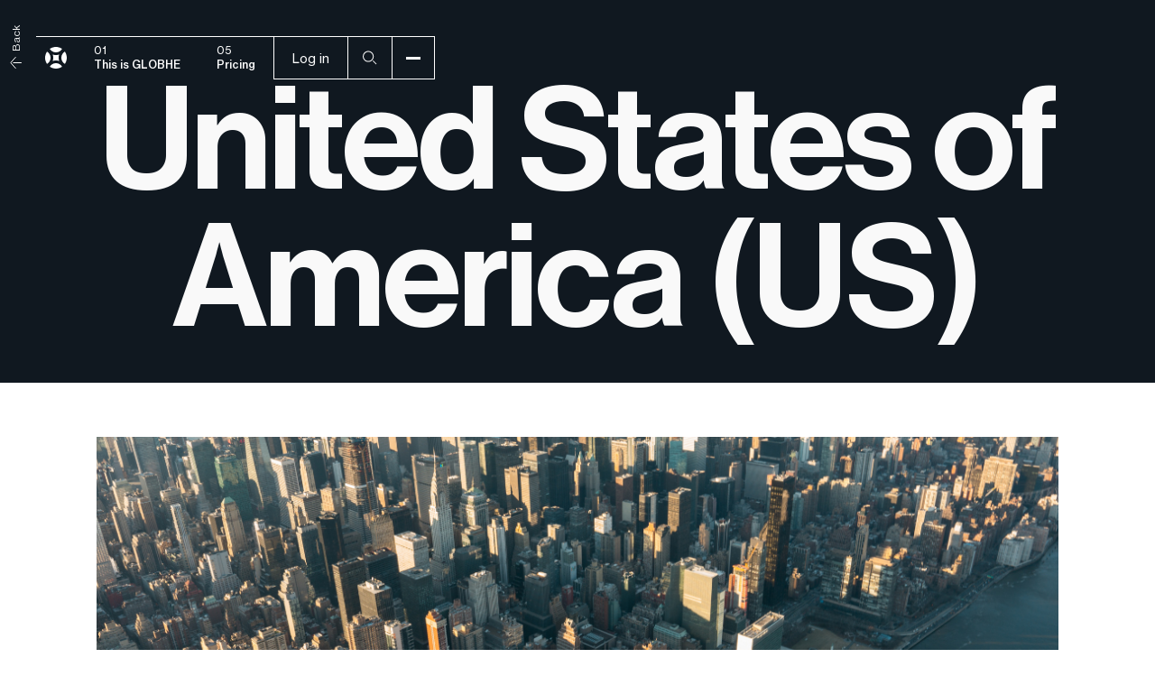

--- FILE ---
content_type: text/html; charset=utf-8
request_url: https://www.globhe.com/drone-service-providers-and-operators-per-country/united-states-of-america
body_size: 17873
content:
<!DOCTYPE html><!-- Last Published: Wed Jan 28 2026 09:05:48 GMT+0000 (Coordinated Universal Time) --><html data-wf-domain="www.globhe.com" data-wf-page="65a8d2580e4a38dea08289b8" data-wf-site="63890e807b22803e90e2bc16" lang="en-US" data-wf-collection="65a8d2580e4a38dea0828921" data-wf-item-slug="united-states-of-america"><head><meta charset="utf-8"/><title>GLOBHE | Find a local drone pilot in United States of America (US)</title><meta content="Find local drone pilots, operators and service providers in United States of America (US) . Trusted by thousands of professionals. One marketplace platform for all your drone data needs" name="description"/><meta content="GLOBHE | Find a local drone pilot in United States of America (US)" property="og:title"/><meta content="Find local drone pilots, operators and service providers in United States of America (US) . Trusted by thousands of professionals. One marketplace platform for all your drone data needs" property="og:description"/><meta content="https://cdn.prod.website-files.com/63b27f503b0afbc34d477660/654b405d08e6fa559dec7727_Header%20Country%20(53).png" property="og:image"/><meta content="GLOBHE | Find a local drone pilot in United States of America (US)" property="twitter:title"/><meta content="Find local drone pilots, operators and service providers in United States of America (US) . Trusted by thousands of professionals. One marketplace platform for all your drone data needs" property="twitter:description"/><meta content="https://cdn.prod.website-files.com/63b27f503b0afbc34d477660/654b405d08e6fa559dec7727_Header%20Country%20(53).png" property="twitter:image"/><meta property="og:type" content="website"/><meta content="summary_large_image" name="twitter:card"/><meta content="width=device-width, initial-scale=1" name="viewport"/><link href="https://cdn.prod.website-files.com/63890e807b22803e90e2bc16/css/globhe.shared.358957097.min.css" rel="stylesheet" type="text/css" integrity="sha384-NYlXCXhYJC6hgdpW4VUx6GenD0sfyhLcDkrj7F+7z11IZhdP0UTUSac4hSnMKiEy" crossorigin="anonymous"/><link href="https://fonts.googleapis.com" rel="preconnect"/><link href="https://fonts.gstatic.com" rel="preconnect" crossorigin="anonymous"/><script src="https://ajax.googleapis.com/ajax/libs/webfont/1.6.26/webfont.js" type="text/javascript"></script><script type="text/javascript">WebFont.load({  google: {    families: ["Montserrat:100,100italic,200,200italic,300,300italic,400,400italic,500,500italic,600,600italic,700,700italic,800,800italic,900,900italic","Inconsolata:400,700"]  }});</script><script type="text/javascript">!function(o,c){var n=c.documentElement,t=" w-mod-";n.className+=t+"js",("ontouchstart"in o||o.DocumentTouch&&c instanceof DocumentTouch)&&(n.className+=t+"touch")}(window,document);</script><link href="https://cdn.prod.website-files.com/63890e807b22803e90e2bc16/6399f6d4a2e50c160faed89a_63890c23819e9656d64aa493_symbol_black%4010x.png" rel="shortcut icon" type="image/x-icon"/><link href="https://cdn.prod.website-files.com/63890e807b22803e90e2bc16/6399f6e2b815510e246464be_63890c23819e9656d64aa493_symbol_black%4010x.png" rel="apple-touch-icon"/><link href="rss.xml" rel="alternate" title="RSS Feed" type="application/rss+xml"/><!-- Vimkit Code Snippet -->
<script>!function(){if(!window.vimkit){var m=([].flat&&window.onunhandledrejection!==undefined&&window.IntersectionObserver)?'-modern':'';var s=document.createElement('script');s.type='text/javascript';s.async=!0;var e=document.getElementsByTagName('script')[0];e.parentNode.insertBefore(s,e);s.onload=function(){vimkit.load('1b277abf-8ffc-4449-91e1-7a708aa9205b', 'https://cdn.vimkit.app/46Juzcyx/gyNAyYIJn');};s.src='https://vimkit.io/static/js/core'+m+'.min.js';}}();</script>
<!-- End Vimkit Code Snippet -->

<!-- Cookie Opt outs go here -->
<!-- Google Tag Manager -->
<script type="fs-cc" fs-cc-categories="analytics">(function(w,d,s,l,i){w[l]=w[l]||[];w[l].push({'gtm.start':
new Date().getTime(),event:'gtm.js'});var f=d.getElementsByTagName(s)[0],
j=d.createElement(s),dl=l!='dataLayer'?'&l='+l:'';j.async=true;j.src=
'https://www.googletagmanager.com/gtm.js?id='+i+dl;f.parentNode.insertBefore(j,f);
})(window,document,'script','dataLayer','GTM-5FVXLVW');</script>
<!-- End Google Tag Manager -->

<!-- Google tag (gtag.js) -->
<script type="fs-cc" fs-cc-categories="analytics" async src="https://www.googletagmanager.com/gtag/js?id=G-07J95P3010"></script>
<script type="fs-cc" fs-cc-categories="analytics">
  window.dataLayer = window.dataLayer || [];
  function gtag(){dataLayer.push(arguments);}
  gtag('js', new Date());

  gtag('config', 'G-07J95P3010');
</script>


<!-- Cookie Consent -->
<script async src="https://cdn.jsdelivr.net/npm/@finsweet/cookie-consent@1/fs-cc.js" fs-cc-mode="opt-in"></script>


<!-- Menu Control CSS -->
<style>
.nav-dark .divider {
background:#101820;
}
.nav-dark .medium.field {
background-color:#ffffff;
color:#101820;
}
.nav-dark .search-button {
border-left: 1px solid #101820;
color: #101820;
}
.nav-dark .search-2 {
color: #101820;
}
.navigation-wrapper.nav-dark {
color:#101820;
}
.takeover-menu.nav-dark {
border:solid 1px #101820;
}
.navigation-wrapper.nav-dark .white, .navigation-wrapper.nav-dark a {
color:#101820;
border-color:#101820;
}
.nav-dark .secondary-button.white:hover, .nav-dark .button-search:hover, .nav-dark .menu-button.white:hover {
background-color: #101820;
color: #ffffff;
}
.nav-svg {
fill:#ffffff;
}
.nav-dark .nav-svg {
fill:#101820;
}
.navigation-wrapper.nav-dark .menu-line {
border-color:#101820;
}
.nav-dark .menu-icon-dash {
background:#101820;
}
.menu-icon .menu-icon-dash {
background:#101820;
}
.nav-dark .menu-button:hover .menu-icon-dash {
background:#ffffff;
}
 .menu-button:hover .menu-icon-dash {
background:#101820;
}
 .menu-button .menu-icon-dash {
background:#ffffff;
}
 .nav-dark .menu-button .menu-icon-dash {
background:#101820;
}
.navigation-wrapper.nav-dark .p-small.nav-dark {
color:#101820;
}
</style>
<!-- Menu Control CSS end-->

<!-- Linkedin Insight Tag Start -->
<script type="text/javascript">
_linkedin_partner_id = "3699810";
window._linkedin_data_partner_ids = window._linkedin_data_partner_ids || [];
window._linkedin_data_partner_ids.push(_linkedin_partner_id);
</script><script type="text/javascript">
(function(l) {
if (!l){window.lintrk = function(a,b){window.lintrk.q.push([a,b])};
window.lintrk.q=[]}
var s = document.getElementsByTagName("script")[0];
var b = document.createElement("script");
b.type = "text/javascript";b.async = true;
b.src = "https://snap.licdn.com/li.lms-analytics/insight.min.js";
s.parentNode.insertBefore(b, s);})(window.lintrk);
</script>
<noscript>
<img height="1" width="1" style="display:none;" alt="" src="https://px.ads.linkedin.com/collect/?pid=3699810&fmt=gif" />
</noscript>
<!-- Linkedin Insight Tag End -->


<!-- Start of HubSpot Embed Code -->
<script type="text/javascript" id="hs-script-loader" async defer src="//js.hs-scripts.com/19564330.js"></script>
<!-- End of HubSpot Embed Code -->


<script>
        (function(w,d,s,r,n){w.TrustpilotObject=n;w[n]=w[n]||function(){(w[n].q=w[n].q||[]).push(arguments)};
            a=d.createElement(s);a.async=1;a.src=r;a.type='text/java'+s;f=d.getElementsByTagName(s)[0];
            f.parentNode.insertBefore(a,f)})(window,document,'script', 'https://invitejs.trustpilot.com/tp.min.js', 'tp');
            tp('register', '1OApm33hR2orlDaR');
</script></head><body><div class="menu"><div class="takeover-menu-wrapper"><div class="takeover-menu"><div class="flex rest-col pad-top-40"><div class="takeover-main"><div class="flex vertical"><div class="divider black takeover-divider"></div><div class="p-x-small bold electric-green pad-top-10 takeover-label">Main Navigation</div></div><div class="flex pad-top-40 grid space-20 black"><div class="rest-col"><a href="/platform" class="flex takeover-main-item w-inline-block"><div class="large black menu">Platform</div><div class="p-x-small bold electric-green takeover">01</div></a><ul role="list" class="takeover-menu-list pad-top-10 w-list-unstyled"><li class="takeover-list-item"><a href="/solutions" class="w-inline-block"><div class="x-small black">Solutions &amp; Use Cases</div></a></li><li class="takeover-list-item"><a href="/platform" class="w-inline-block"><div class="x-small black">Platform overview</div></a></li><li class="takeover-list-item"><a href="/sample-drone-data" class="w-inline-block"><div class="x-small black">Sample data</div></a></li><li class="takeover-list-item"><a href="/testimonials" class="w-inline-block"><div class="x-small black">Client testimonials</div></a></li><li class="takeover-list-item"><a href="/data-deliverables" class="w-inline-block"><div class="x-small black">Data deliverables</div></a></li><li class="takeover-list-item"><a href="/country-coverage-and-prices" class="w-inline-block"><div class="x-small black">Country coverage &amp; prices</div></a></li><li class="takeover-list-item"><a href="https://developers.globhe.com/" target="_blank" class="w-inline-block"><div class="x-small black">Developer docs</div></a></li></ul></div><div class="rest-col"><a href="/about-us" class="flex takeover-main-item w-inline-block"><div class="large black menu">Company</div><div class="p-x-small bold electric-green takeover">02</div></a><ul role="list" class="takeover-menu-list pad-top-10 w-list-unstyled"><li class="takeover-list-item"><a href="/about-us" class="w-inline-block"><div class="x-small black">About us</div></a></li><li class="takeover-list-item"><a href="/why-globhe" class="w-inline-block"><div class="x-small black">Why Globhe</div></a></li><li class="takeover-list-item"><a href="/crowddroning" class="w-inline-block"><div class="x-small black">What is Crowddroning</div></a></li><li class="takeover-list-item"><a href="/find-a-drone-operator-near-me" class="w-inline-block"><div class="x-small black">Find an operator near you</div></a></li><li class="takeover-list-item"><a href="/newsroom" class="w-inline-block"><div class="x-small black">Newsroom</div></a></li><li class="takeover-list-item"><a href="/resources/help-center" class="w-inline-block"><div class="x-small black">Help center</div></a></li><li class="takeover-list-item"><a href="/career" class="w-inline-block"><div class="x-small black">Career</div></a></li><li class="takeover-list-item"><a href="/operators/operator-zone" class="w-inline-block"><div class="x-small black">Operator zone</div></a></li></ul></div></div></div><div class="takeover-side"><div class="flex vertical pad-bottom-40"><div class="divider black takeover-divider"></div><div class="p-x-small bold electric-green pad-top-10 takeover-label">Platform Login</div><div class="flex vertical pad-top-40 space-8"><div class="takeover-cta-1-2"><a href="https://app.globhe.com/crowddroning/client/sign-in/" class="primary-button w-inline-block"><div class="text-block-3">Client login</div><div class="icon-arrow w-embed"><svg width="16" height="16" viewBox="0 0 16 16" fill="none" xmlns="http://www.w3.org/2000/svg">
<path d="M1.66675 8L11 8" stroke="currentColor"/>
<path d="M8.00008 1.66675L13.269 7.55555C13.4955 7.80864 13.4955 8.19152 13.269 8.44461L8.00008 14.3334" stroke="currentColor"/>
</svg></div></a></div><div class="takeover-cta-3"><a href="https://app.globhe.com/crowddroning/pilot/sign-in/" class="primary-button w-inline-block"><div class="text-block-3">Drone operator login</div><div class="icon-arrow w-embed"><svg width="16" height="16" viewBox="0 0 16 16" fill="none" xmlns="http://www.w3.org/2000/svg">
<path d="M1.66675 8L11 8" stroke="currentColor"/>
<path d="M8.00008 1.66675L13.269 7.55555C13.4955 7.80864 13.4955 8.19152 13.269 8.44461L8.00008 14.3334" stroke="currentColor"/>
</svg></div></a></div></div></div><div class="flex vertical pad-bottom-40 m-hidden"><div class="divider black takeover-divider"></div><div class="p-x-small bold electric-green pad-top-10 takeover-label">Get in touch</div><ul role="list" class="takeover-menu-list pad-top-10 w-list-unstyled"><li class="takeover-list-item"><a href="/contact-us" class="w-inline-block"><div class="x-small black">Contact us</div></a></li><li class="takeover-list-item"><a href="/request-access" class="w-inline-block"><div class="x-small black">Request Acces to Globhe&#x27;s Marketplace</div></a></li><li class="takeover-list-item"></li></ul></div><div class="flex vertical pad-bottom-40 m-hidden"><div class="divider black takeover-divider"></div><div class="p-x-small bold electric-green pad-top-10 takeover-label">Follow Us</div><ul role="list" class="takeover-menu-list pad-top-10 social-list w-list-unstyled"><li class="takeover-list-item"><a href="https://www.linkedin.com/company/globhedrones" target="_blank" class="w-inline-block"><div class="x-small black">LinkedIn</div></a></li><li class="takeover-list-item"><a href="https://www.instagram.com/globhedrones/" target="_blank" class="w-inline-block"><div class="x-small black">Instagram</div></a></li><li class="takeover-list-item"><a href="https://www.youtube.com/@globhe" target="_blank" class="w-inline-block"><div class="x-small black">YouTube</div></a></li></ul></div></div></div><div class="takeover-bottom"><div class="divider black takeover-divider"></div><div class="flex pad-top-10 m-hidden"><div class="grow space-16 flex"><a href="/privacy-policy" class="black p-x-small">Privacy Policy</a><a href="/terms-and-conditions" class="black p-x-small">Terms and Conditions</a><a href="/operator-terms-and-conditions" class="black p-x-small">Operator Terms &amp; Conditions</a><a href="/cookie-policy" class="black p-x-small">Cookie Settings</a></div><div class="p-x-small grey">Copyright © 2026 Globhe All rights reserved.</div></div></div></div></div><div class="navigation-wrapper"><div class="menu-line"><form action="/search" class="search-2 w-form"><input class="medium field w-input" autofocus="true" maxlength="256" name="query" placeholder="" type="search" id="search" required=""/><input type="submit" class="search-button w-button" value="Search"/></form><div class="divider"></div></div><div class="menu-content"><a href="/" class="brand w-inline-block"><div class="brand-logo w-embed"><svg class="nav-svg" width="24" height="24" viewBox="0 0 24 24" fill="none" xmlns="http://www.w3.org/2000/svg">
<path d="M11.9998 9.03602C10.7813 9.03602 9.60993 8.83572 8.51609 8.46649C8.4847 8.45633 8.45517 8.48495 8.46624 8.51633C8.83547 9.61018 9.03578 10.7816 9.03578 12C9.03578 13.2185 8.83547 14.3899 8.46624 15.4837C8.45609 15.5151 8.4847 15.5446 8.51609 15.5336C9.60993 15.1643 10.7813 14.964 11.9998 14.964C13.2182 14.964 14.3896 15.1643 15.4835 15.5336C15.5149 15.5437 15.5444 15.5151 15.5333 15.4837C15.1641 14.3899 14.9638 13.2185 14.9638 12C14.9638 10.7816 15.1641 9.61018 15.5333 8.51633C15.5435 8.48495 15.5149 8.45541 15.4835 8.46649C14.3896 8.83572 13.2182 9.03602 11.9998 9.03602V9.03602Z" />
<path d="M17.9619 12C17.9619 14.9077 19.5348 17.4471 21.8758 18.817C23.2142 16.8813 23.9998 14.533 23.9998 12C23.9998 9.46711 23.2151 7.11972 21.8758 5.18311C19.5348 6.55203 17.9619 9.09234 17.9619 12Z" />
<path d="M6.03785 12C6.03785 9.09234 4.46492 6.55295 2.124 5.18311C0.784615 7.11972 0 9.46803 0 12C0 14.532 0.784615 16.8803 2.124 18.817C4.46492 17.448 6.03785 14.9077 6.03785 12Z" />
<path d="M18.8166 21.876C17.4476 19.5351 14.9073 17.9622 12.0006 17.9622C9.0938 17.9622 6.55349 19.5351 5.18457 21.876C7.12026 23.2145 9.46857 24 12.0006 24C14.5326 24 16.8809 23.2154 18.8166 21.876Z" />
<path d="M11.9995 6.03785C14.9072 6.03785 17.4466 4.46492 18.8165 2.124C16.8798 0.784615 14.5315 0 11.9995 0C9.46754 0 7.11923 0.784615 5.18262 2.124C6.55154 4.46492 9.09185 6.03785 11.9986 6.03785H11.9995Z" />
</svg></div></a><div class="landing-navigation"><ul role="list" class="page-nav-list w-list-unstyled"><li class="landing-navigation-item"><div class="p-small white label">01</div><a href="#about" class="p-small bold label">This is GLOBHE</a></li><li class="landing-navigation-item"><div class="p-small white label">05</div><a href="/request-access" class="p-small bold label">Pricing</a></li></ul></div><div class="navigation-right"><div class="no-gap-right-lang mobile-hidden"><div data-hover="true" data-delay="0" class="dropdown w-dropdown"><div class="dropdown-toggle w-dropdown-toggle"><div class="icon-2 w-icon-dropdown-toggle"></div><div>Language</div><div class="trusted-by-div"><div class="pad-top-40"><h2 class="x-large centered pad-top-40 pad-bottom-20">Our users</h2></div><div data-w-id="bbd37d50-74da-e87b-b182-772980f8f908" class="flex-partner-logos"><div id="w-node-bbd37d50-74da-e87b-b182-772980f8f909-80f8f904" class="w-layout-layout partner-logo-stack wf-layout-layout"><div class="w-layout-cell cell-topleft"><img src="https://cdn.prod.website-files.com/63890e807b22803e90e2bc16/68c14379ec0e82a99fa3389f_Tech%20Mahindra%20logo.png" loading="lazy" alt="" class="partner-image"/></div><div class="w-layout-cell cell-top"><img src="https://cdn.prod.website-files.com/63890e807b22803e90e2bc16/655cbdd5f215931034a990bf_Google_2015_logo.svg.webp" loading="lazy" sizes="(max-width: 767px) 100vw, (max-width: 991px) 94vw, (max-width: 2612px) 98vw, 2560px" srcset="https://cdn.prod.website-files.com/63890e807b22803e90e2bc16/655cbdd5f215931034a990bf_Google_2015_logo.svg-p-500.webp 500w, https://cdn.prod.website-files.com/63890e807b22803e90e2bc16/655cbdd5f215931034a990bf_Google_2015_logo.svg-p-800.webp 800w, https://cdn.prod.website-files.com/63890e807b22803e90e2bc16/655cbdd5f215931034a990bf_Google_2015_logo.svg-p-1080.webp 1080w, https://cdn.prod.website-files.com/63890e807b22803e90e2bc16/655cbdd5f215931034a990bf_Google_2015_logo.svg.webp 2560w" alt="" class="partner-image"/></div><div class="w-layout-cell cell-top-copy"><img src="https://cdn.prod.website-files.com/63890e807b22803e90e2bc16/68c90d437dd1ca0ca42a8753_meta%20logo.png" loading="lazy" alt="" class="partner-image"/></div><div class="w-layout-cell cell-topright"><img src="https://cdn.prod.website-files.com/63890e807b22803e90e2bc16/68c90d5f505740d1522de903_microsoft%20logo.png" loading="lazy" alt="" class="partner-image"/></div><div class="w-layout-cell cell-middleleft"><img src="https://cdn.prod.website-files.com/63890e807b22803e90e2bc16/68c90d4db911622bbe8db50c_amazon%20logo.png" loading="lazy" alt="" class="partner-image"/></div><div class="w-layout-cell cell-middle-copy"><img src="https://cdn.prod.website-files.com/63890e807b22803e90e2bc16/655cc2d92efbdc828e0d1205_Logo_of_the_United_Nations.svg.png" loading="lazy" sizes="(max-width: 767px) 100vw, (max-width: 991px) 94vw, (max-width: 2612px) 98vw, 2560px" srcset="https://cdn.prod.website-files.com/63890e807b22803e90e2bc16/655cc2d92efbdc828e0d1205_Logo_of_the_United_Nations.svg-p-500.png 500w, https://cdn.prod.website-files.com/63890e807b22803e90e2bc16/655cc2d92efbdc828e0d1205_Logo_of_the_United_Nations.svg-p-800.png 800w, https://cdn.prod.website-files.com/63890e807b22803e90e2bc16/655cc2d92efbdc828e0d1205_Logo_of_the_United_Nations.svg-p-1080.png 1080w, https://cdn.prod.website-files.com/63890e807b22803e90e2bc16/655cc2d92efbdc828e0d1205_Logo_of_the_United_Nations.svg-p-1600.png 1600w, https://cdn.prod.website-files.com/63890e807b22803e90e2bc16/655cc2d92efbdc828e0d1205_Logo_of_the_United_Nations.svg-p-2000.png 2000w, https://cdn.prod.website-files.com/63890e807b22803e90e2bc16/655cc2d92efbdc828e0d1205_Logo_of_the_United_Nations.svg.png 2560w" alt="" class="partner-image"/></div><div class="w-layout-cell cell-middle"><img src="https://cdn.prod.website-files.com/63890e807b22803e90e2bc16/655cbdc64b44e15a6992a3f7_The_World_Bank_logo.svg.png" loading="lazy" sizes="(max-width: 767px) 100vw, (max-width: 991px) 94vw, (max-width: 1347px) 95vw, 1280px" srcset="https://cdn.prod.website-files.com/63890e807b22803e90e2bc16/655cbdc64b44e15a6992a3f7_The_World_Bank_logo.svg-p-500.png 500w, https://cdn.prod.website-files.com/63890e807b22803e90e2bc16/655cbdc64b44e15a6992a3f7_The_World_Bank_logo.svg-p-800.png 800w, https://cdn.prod.website-files.com/63890e807b22803e90e2bc16/655cbdc64b44e15a6992a3f7_The_World_Bank_logo.svg-p-1080.png 1080w, https://cdn.prod.website-files.com/63890e807b22803e90e2bc16/655cbdc64b44e15a6992a3f7_The_World_Bank_logo.svg.png 1280w" alt="" class="partner-image"/></div><div class="w-layout-cell cell-middleright"><img src="https://cdn.prod.website-files.com/63890e807b22803e90e2bc16/655cc4c70bdbf817f467f954_2560px-MIT_logo.svg.png" loading="lazy" sizes="(max-width: 767px) 100vw, (max-width: 991px) 94vw, (max-width: 2612px) 98vw, 2560px" srcset="https://cdn.prod.website-files.com/63890e807b22803e90e2bc16/655cc4c70bdbf817f467f954_2560px-MIT_logo.svg-p-500.png 500w, https://cdn.prod.website-files.com/63890e807b22803e90e2bc16/655cc4c70bdbf817f467f954_2560px-MIT_logo.svg-p-800.png 800w, https://cdn.prod.website-files.com/63890e807b22803e90e2bc16/655cc4c70bdbf817f467f954_2560px-MIT_logo.svg-p-1080.png 1080w, https://cdn.prod.website-files.com/63890e807b22803e90e2bc16/655cc4c70bdbf817f467f954_2560px-MIT_logo.svg-p-1600.png 1600w, https://cdn.prod.website-files.com/63890e807b22803e90e2bc16/655cc4c70bdbf817f467f954_2560px-MIT_logo.svg-p-2000.png 2000w, https://cdn.prod.website-files.com/63890e807b22803e90e2bc16/655cc4c70bdbf817f467f954_2560px-MIT_logo.svg.png 2560w" alt="" class="partner-image"/></div></div></div></div><div class="other-solutions-content-section"><div class="div-block-9-other-solutions _10-col"><h1 class="large centered">Discover our other industry solutions</h1><div class="w-layout-grid other-soltuions-grid"><div id="w-node-_50a71d45-978b-3afc-9bce-55861d7bb680-1d7bb679" class="infrastructure-grid-div"><a href="/infrastructure" class="link-block-8 w-inline-block"><h2 class="heading-other-solutions-grid">Infrastructure</h2></a></div><div id="w-node-_50a71d45-978b-3afc-9bce-55861d7bb684-1d7bb679" class="health-grid-div"><a href="/climate" class="link-block-9 w-inline-block"><h2 class="heading-other-solutions-grid">Climate</h2></a></div><div id="w-node-_50a71d45-978b-3afc-9bce-55861d7bb688-1d7bb679" class="energy-grid-div"><a href="/renewable-energy" class="link-block-10 w-inline-block"><h2 class="heading-other-solutions-grid">Renewable energy</h2></a></div><div id="w-node-_50a71d45-978b-3afc-9bce-55861d7bb68c-1d7bb679" class="insurance-grid-div"><a href="/forestry" class="link-block-11 w-inline-block"><h2 class="heading-other-solutions-grid">Forest</h2></a></div><div id="w-node-_50a71d45-978b-3afc-9bce-55861d7bb690-1d7bb679" class="environment-grid-div"><a href="/agriculture" class="link-block-12 w-inline-block"><h2 class="heading-other-solutions-grid">Agriculture</h2></a></div><div id="w-node-_50a71d45-978b-3afc-9bce-55861d7bb694-1d7bb679" class="metaverse-grid-div"><a href="#" class="link-block-13 w-inline-block"><h2 class="heading-other-solutions-grid">Digital twins</h2></a></div></div></div></div></div><nav class="dropdown-list-2 w-dropdown-list"><a href="https://www.globhe.com" class="w-dropdown-link">Eng</a><a href="https://www.globhe.com/se" class="w-dropdown-link">Swe</a><a href="https://www.globhe.com/de" class="w-dropdown-link">Ger</a></nav></div></div><div class="no-gap-right mobile-hidden"><a create_free_account="900" href="https://app.globhe.com/" class="secondary-button white w-inline-block"><div>Log in</div></a></div><div class="no-gap-right mobile-hidden"><a id="search-button" data-w-id="5edad25f-8241-6a5e-61d1-791ea618ed30" href="#" class="secondary-button icon-only white search w-inline-block"><div class="close-icon-wrapper"><div class="close-icon w-embed"><svg width="20" height="20" viewBox="0 0 20 20" fill="none" xmlns="http://www.w3.org/2000/svg">
<path d="M4.5 4.5L15.5 15.5" stroke="currentColor"/>
<path d="M15.5 4.5L4.5 15.5" stroke="currentColor"/>
</svg></div></div><div class="search-icon-wrapper"><div class="icon-search w-embed"><svg width="20" height="20" viewBox="0 0 20 20" fill="none" xmlns="http://www.w3.org/2000/svg">
 <title>Search</title>
<path fill-rule="evenodd" clip-rule="evenodd" d="M13.1657 8.55014C13.1657 11.3393 10.9047 13.6003 8.11557 13.6003C5.32645 13.6003 3.06543 11.3393 3.06543 8.55014C3.06543 5.76102 5.32645 3.5 8.11557 3.5C10.9047 3.5 13.1657 5.76102 13.1657 8.55014ZM14.1657 8.55014C14.1657 11.8915 11.457 14.6003 8.11557 14.6003C4.77417 14.6003 2.06543 11.8915 2.06543 8.55014C2.06543 5.20874 4.77417 2.5 8.11557 2.5C11.457 2.5 14.1657 5.20874 14.1657 8.55014ZM12.9798 13.6869L16.7298 17.4369L17.4369 16.7298L13.6869 12.9798L12.9798 13.6869Z" fill="currentColor"/>
</svg></div></div></a></div><a id="Menu" data-w-id="5edad25f-8241-6a5e-61d1-791ea618ed35" href="#" class="menu-button icon white w-inline-block"><div class="menu-icon"><div class="menu-icon-dash top"></div><div data-w-id="5edad25f-8241-6a5e-61d1-791ea618ed38" class="menu-icon-dash"></div><div class="menu-icon-dash bottom"></div></div></a></div></div></div><div data-w-id="11d31fc7-d4cc-2d28-e136-1cf8fead51d9" class="menu-background"></div></div><div><div fs-cc-scroll="disable" fs-cc="preferences" class="fs-cc-prefs_component w-form"><form id="cookie-preferences" name="wf-form-Cookie-Preferences" data-name="Cookie Preferences" method="get" class="fs-cc-prefs_form" data-wf-page-id="65a8d2580e4a38dea08289b8" data-wf-element-id="b9cf2985-f002-ec0b-089e-717ff2797abb"><div fs-cc="close" class="fs-cc-prefs_close"><div class="fs-cc-prefs_close-icon w-embed"><svg width="20" height="20" viewBox="0 0 20 20" fill="none" xmlns="http://www.w3.org/2000/svg">
<path d="M4.5 4.5L15.5 15.5" stroke="currentColor"/>
<path d="M15.5 4.5L4.5 15.5" stroke="currentColor"/>
</svg></div></div><div class="fs-cc-prefs_content"><div class="fs-cc-prefs_space-small"><div class="fs-cc-prefs_title small">Privacy Preference Center</div></div><div class="fs-cc-prefs_space-small"><div class="fs-cc-prefs_text p-small">When you visit websites, they may store or retrieve data in your browser. This storage is often necessary for the basic functionality of the website. The storage may be used for marketing, analytics, and personalization of the site, such as storing your preferences. Privacy is important to us, so you have the option of disabling certain types of storage that may not be necessary for the basic functioning of the website. Blocking categories may impact your experience on the website.</div></div><div class="fs-cc-prefs_space-medium"><a fs-cc="deny" href="#" class="fs-cc-prefs_button fs-cc-button-alt secondary-button w-button">Reject all cookies</a><a fs-cc="allow" href="#" class="fs-cc-prefs_button primary-button w-button">Allow all cookies</a></div><div class="fs-cc-prefs_space-small"><div class="fs-cc-prefs_title x-small">Manage Consent Preferences by Category</div></div><div class="fs-cc-prefs_option"><div class="fs-cc-prefs_toggle-wrapper"><div class="fs-cc-prefs_label p bold">Essential</div><div class="fs-cc-prefs_text"><strong>Always Active</strong></div></div><div class="fs-cc-prefs_text">These items are required to enable basic website functionality.</div></div><div class="fs-cc-prefs_option"><div class="fs-cc-prefs_toggle-wrapper"><div class="fs-cc-prefs_label p bold">Marketing</div><label class="w-checkbox fs-cc-prefs_checkbox-field"><div class="w-checkbox-input w-checkbox-input--inputType-custom fs-cc-prefs_checkbox"></div><input type="checkbox" id="marketing-2" name="marketing-2" data-name="Marketing 2" fs-cc-checkbox="marketing" style="opacity:0;position:absolute;z-index:-1"/><span for="marketing-2" class="fs-cc-prefs_checkbox-label w-form-label">Essential</span><div class="fs-cc-prefs_toggle"></div></label></div><div class="fs-cc-prefs_text">These items are used to deliver advertising that is more relevant to you and your interests. They may also be used to limit the number of times you see an advertisement and measure the effectiveness of advertising campaigns. Advertising networks usually place them with the website operator’s permission.</div></div><div class="fs-cc-prefs_option"><div class="fs-cc-prefs_toggle-wrapper"><div class="fs-cc-prefs_label p bold">Personalization</div><label class="w-checkbox fs-cc-prefs_checkbox-field"><input type="checkbox" id="personalization-2" name="personalization-2" data-name="Personalization 2" fs-cc-checkbox="personalization" class="w-checkbox-input fs-cc-prefs_checkbox"/><span for="personalization-2" class="fs-cc-prefs_checkbox-label w-form-label">Essential</span><div class="fs-cc-prefs_toggle"></div></label></div><div class="fs-cc-prefs_text">These items allow the website to remember choices you make (such as your user name, language, or the region you are in) and provide enhanced, more personal features. For example, a website may provide you with local weather reports or traffic news by storing data about your current location.</div></div><div class="fs-cc-prefs_option"><div class="fs-cc-prefs_toggle-wrapper"><div class="fs-cc-prefs_label bold">Analytics</div><label class="w-checkbox fs-cc-prefs_checkbox-field"><input type="checkbox" id="analytics-2" name="analytics-2" data-name="Analytics 2" fs-cc-checkbox="analytics" class="w-checkbox-input fs-cc-prefs_checkbox"/><span for="analytics-2" class="fs-cc-prefs_checkbox-label w-form-label">Essential</span><div class="fs-cc-prefs_toggle"></div></label></div><div class="fs-cc-prefs_text">These items help the website operator understand how its website performs, how visitors interact with the site, and whether there may be technical issues. This storage type usually doesn’t collect information that identifies a visitor.</div></div><div class="fs-cc-prefs_buttons-wrapper"><a fs-cc="submit" href="#" class="fs-cc-prefs_button primary-button w-button">Confirm my preferences and close</a></div><input type="submit" data-wait="Please wait..." class="fs-cc-prefs_submit-hide w-button" value="Submit"/><div class="w-embed"><style>
/* smooth scrolling on iOS devices */
.fs-cc-prefs_content{-webkit-overflow-scrolling: touch}
</style></div></div></form><div class="w-form-done"></div><div class="w-form-fail"></div><div fs-cc="close" class="fs-cc-prefs_overlay"></div><div fs-cc="interaction" class="fs-cc-prefs_trigger"></div></div><div class="cookie-banner-wrapper"><div fs-cc="banner" class="fs-cc-banner_component"><div class="fs-cc-banner_container"><div class="fs-cc-banner_text p-small">By clicking <strong class="bold">“Accept”</strong>, you agree to the storing of cookies on your device to enhance site navigation and analyze site usage. View our <a href="/privacy-policy" class="fs-cc-banner_text-link">Privacy Policy</a> for more information.</div><div class="fs-cc-banner_buttons-wrapper rest-col"><div class="grow"><a fs-cc="open-preferences" href="#" class="fs-cc-banner_text-link">Preferences</a></div><a fs-cc="deny" href="#" class="fs-cc-banner_button fs-cc-button-alt secondary-button w-button">Deny</a><a fs-cc="allow" href="#" class="fs-cc-banner_button primary-button w-button">Accept</a></div></div><div fs-cc="interaction" class="fs-cc-banner_trigger"></div></div></div></div><div class="global-styling w-embed"><!-- Global Styling -->
<style>

* {
-webkit-font-smoothing:antialiased;
}

.w-richtext h1, .w-richtext h2, .w-richtext h3, .w-richtext h4, .w-richtext h5 {
font-family: 'Neue Haas Display';
font-weight:500;
}

a, 
.w-tab-link,
.w-nav-link,
.w-dropdown-btn,
.w-dropdown-toggle,
.w-dropdown-link
{
	color: inherit;
}

.no-interaction {
pointer-events:none;
}
.w-slider {
transition-delay:800ms;
}

.fs-cc-prefs_checkbox-field {
background-color:#6D53EB !important;
}

input:-webkit-autofill,
input:-webkit-autofill:hover,
input:-webkit-autofill:focus,
input:-webkit-autofill:active {
    transition: background-color 5000s ease-in-out 0s;
    border: 1px solid white !important;
  -webkit-text-fill-color: white !important;
}
.nav-dark input:-webkit-autofill,
.nav-dark input:-webkit-autofill:hover,
.nav-dark input:-webkit-autofill:focus,
.nav-dark input:-webkit-autofill:active {
    transition: background-color 5000s ease-in-out 0s;
    border: 1px solid #101820 !important;
  -webkit-text-fill-color: #101820 !important;
}


.w-form {
    margin: 0;
}
.w-embed {
    display: flex;
    }
.pricing-one .primary-button:hover {
border-top:none;
border-color:black;
background:transparent;
color:black;
} 
.pricing-two .primary-button:hover {
border-top:none;
border-color:black;
background:transparent;
color:black;
} 
.pricing-three .primary-button:hover {
border-top:none;
border-color:white;
background:transparent;
color:white;
} 
.takeover-main-item:hover *, .takeover-menu-list a:hover, .takeover-menu-list a:hover *, .footer-list a:hover {
color:#6D53EB;
	transition-timing-function: cubic-bezier(.8,.09,1,.44);
	transition-delay: 400ms;
	transition: all 600ms cubic-bezier(1, 0, 0, 1) 0ms;
}    
@media screen and (max-width: 1279px) and (min-width: 481px)  { 
.large.black.menu {
font-size:48px;
}
}



@media screen and (max-width: 480px) {
body {
  height: 100vh;
  /* mobile viewport bug fix */
  max-height: -webkit-fill-available;
}

html {
  max-height: -webkit-fill-available;
}

.m-fill-viewport {
		height 100vh;
		max-height:fill-available;
    max-height: -moz-available;          /* WebKit-based browsers will ignore this. */
    max-height: -webkit-fill-available;  /* Mozilla-based browsers will ignore this. */
    max-height: fill-available;
}
}


@media screen and (max-height: 800px) {
.large.menu.black {
font-size:32px;
}

.flex.pad-top-40.grid.space-20 {
    grid-row-gap: 16px;
}

.takeover-menu-list .x-small {
font-size:12px;
}
.social-list {
display:flex;
    column-gap: 16px;

}

.takeover-list-item {
padding:1px 0;
}
}


</style></div><div class="back-newsroom"><a href="/country-coverage-and-prices" class="link-block-21 w-inline-block"><img src="https://cdn.prod.website-files.com/63890e807b22803e90e2bc16/638dcc9b2c86b727f6ecf2c9_Icon_Arrow-Right.svg" loading="lazy" alt="An arrow" class="image-32"/><div class="back-to-newsroom-p">Back </div></a></div><section class="section-header-country-post"><div class="header-country-post"><h1 class="x-large white pad-top-40 centered">United States of America (US)</h1></div></section><section class="content-section pad-top-40 pad-bottom-40 dark-navigation"><div class="_10-col pad-top-20"><img alt="" loading="lazy" height="" src="https://cdn.prod.website-files.com/63b27f503b0afbc34d477660/654b405d08e6fa559dec7727_Header%20Country%20(53).png" sizes="100vw" srcset="https://cdn.prod.website-files.com/63b27f503b0afbc34d477660/654b405d08e6fa559dec7727_Header%20Country%20(53)-p-500.png 500w, https://cdn.prod.website-files.com/63b27f503b0afbc34d477660/654b405d08e6fa559dec7727_Header%20Country%20(53)-p-800.png 800w, https://cdn.prod.website-files.com/63b27f503b0afbc34d477660/654b405d08e6fa559dec7727_Header%20Country%20(53).png 1080w" class="hero-country-post-image"/></div><div class="_10-col pad-top-40"><div class="w-row"><div class="column-35 w-col w-col-2"><div><img alt="" loading="lazy" src="https://cdn.prod.website-files.com/63b27f503b0afbc34d477660/653b88d50b0fda8c198b27ab_us-flag.gif" class="image-33"/></div></div><div class="w-col w-col-10"><div><div class="w-richtext"><h2> United States of America (US) based Drone Operators are now available in the Globhe Marketplace Platform. </h2><p><br/>Globhe makes is easy and secure to hire a local, professional and vetted drone operator or drone service provider directly from anywhere, including United States of America (US) <br/>Simply register your company with the Globhe Platform <strong>app.globhe.com</strong> and task a drone to collect the drone data you need. Fast, simple and intuitive. We take care of all flight permissions, licenses and liabilities. Your truly global marketplace for on-demand drone data. </p><p>‍<br/></p><h3>Information about drone operations in United States of America (US) </h3><p>The United States&#x27; vast and varied landscapes, from the Alaskan wilderness to the urban sprawl of New York City, offer endless opportunities for drone technology. GLOBHE provides expert drone data collection services, meticulously complying with Federal Aviation Administration (FAA) regulations and tailored to the unique characteristics of each U.S. state.</p><p>‍</p><h2>FAA Regulations and State-Specific Considerations</h2><p>In the United States, the operation of drones, also known as Unmanned Aircraft Systems (UAS), falls under the jurisdiction of the Federal Aviation Administration (FAA). Here&#x27;s an extensive overview of the key regulations that govern drone flight in the U.S.:</p><p>‍</p><h3>For Recreational Flyers:</h3><p><strong>Registration</strong>: Drones weighing between 0.55 lbs (250 grams) and 55 lbs must be registered with the FAA&#x27;s DroneZone.</p><p><strong>The Exception for Recreational Flyers</strong>: This provides operational guidelines, such as flying for recreational purposes only and following the safety guidelines of an FAA-recognized Community Based Organization (CBO).</p><p><strong>Remote Identification</strong>: Most drones are required to have remote identification (Remote ID) capabilities to provide information about their identity and location.</p><p><strong>Flying Restrictions</strong>: Drones must be flown at or below 400 feet in uncontrolled (Class G) airspace and not interfere with manned aircraft.</p><p><strong>No-Fly Zones</strong>: Flights are prohibited in certain areas, such as near airports without prior authorization, over national parks, or in restricted airspace.</p><p><strong>Visual Line-of-Sight (VLOS)</strong>: The drone must remain within the visual line-of-sight of the operator or a visual observer.</p><p>‍</p><h3>For Commercial Operators:</h3><p><strong>Part 107 Regulations</strong>: Commercial drone operators must follow the Part 107 rules, which require passing an aeronautical knowledge test to obtain a Remote Pilot Certificate.</p><p><strong>Waivers</strong>: Operators can apply for waivers that allow flights at night, over people, beyond VLOS, and in other restricted conditions if they can prove their operations will be conducted safely.</p><p><strong>Operational Intent</strong>: Flights must serve a business purpose and abide by operational limits such as maximum altitude, speed, and proximity to people and property.</p><p>‍</p><h3>Specific Operational Scenarios:</h3><p><strong>Over People</strong>: The FAA categorizes drones based on risk levels when flying over people and provides corresponding operational requirements.</p><p><strong>At Night</strong>: Flying at night is permissible under Part 107 with proper lighting and after completing updated training or testing requirements.</p><p><strong>Beyond Visual Line-of-Sight (BVLOS)</strong>: Generally requires a waiver, though ongoing developments in regulations may provide more standard pathways for BVLOS operations.</p><p>‍</p><h3>Additional Considerations:</h3><p><strong>Local Regulations</strong>: Some states and municipalities may have additional restrictions on where and how drones can be operated, such as privacy laws or local ordinances.</p><p><strong>Temporary Flight Restrictions (TFRs)</strong>: TFRs can be imposed on short notice, restricting drone flights in areas due to events, security concerns, or other emergencies.</p><p><strong>Micro UAS Operations</strong>: Drones under 250 grams have more lenient regulations but must still operate safely and responsibly.</p><p><strong>Remote ID</strong>: As of 2021, the FAA has established a rule requiring most drones to broadcast their location and identification information. Implementation of Remote ID is being phased in over time.</p><p><strong>Insurance</strong>: While not federally mandated, commercial drone operators often carry liability insurance to protect against potential damages from drone operations.</p><p><strong>Reporting Accidents</strong>: Any operation that results in injury or property damage beyond a certain threshold must be reported to the FAA.</p><p>The FAA provides resources and updates on their website, which is crucial for both recreational and commercial drone operators to stay informed of the current rules and changes in regulations. Drone pilots in the U.S. are encouraged to check for the latest information and to use tools like the B4UFLY app for airspace restrictions and other safety advisories.</p><p>‍</p><h2>GLOBHE’s Commitment Across the United States</h2><p>GLOBHE’s network of certified drone operators spans all 50 states, ensuring local expertise and compliance. We manage the entire process from planning to delivery, ensuring seamless service regardless of location.</p><p>‍</p><h2>Conclusion</h2><p>For expert, compliant, and localized drone data services across the United States, GLOBHE stands as a leading provider. Our detailed approach to each state&#x27;s needs ensures that clients receive the highest standard of drone data solutions. Reach out to GLOBHE to discover professional drone services that are optimized for every U.S. state, from &#x27;Alabama to Wyoming&#x27;.</p></div></div></div></div></div><div class="_10-col pad-top-20"><div class="sensors-outer"><h2 class="heading-17">Country sensor/payload availability</h2><div class="sensors-inner"><div class="sensor-div"><img src="https://cdn.prod.website-files.com/63890e807b22803e90e2bc16/6662bf685322a46c0aba80be_RGB.webp" loading="lazy" alt="" height="50"/><h4 class="sensor-heading">RGB Camera</h4></div><div class="sensor-div"><img src="https://cdn.prod.website-files.com/63890e807b22803e90e2bc16/6662bff7e9bc422a97a6cebe_LiDAR.png" loading="lazy" alt="" height="50"/><h4 class="sensor-heading">LiDAR</h4></div><div class="sensor-div"><img src="https://cdn.prod.website-files.com/63890e807b22803e90e2bc16/6662c05b3dc92c075e965dea_Multispectral.png" loading="lazy" alt="" height="50"/><h4 class="sensor-heading">Multispectral</h4></div><div class="sensor-div"><img src="https://cdn.prod.website-files.com/63890e807b22803e90e2bc16/6662c096ff2f955e4869a357_Hyperspectral.png" loading="lazy" alt="" height="50"/><h4 class="sensor-heading">Hyperspectral</h4></div><div class="sensor-div"><img src="https://cdn.prod.website-files.com/63890e807b22803e90e2bc16/6662c0df138d34885795baa0_Infrared.png" loading="lazy" alt="" height="50"/><h4 class="sensor-heading">Infrared</h4></div><div class="sensor-div"><img src="https://cdn.prod.website-files.com/63890e807b22803e90e2bc16/6662c11209966ab7893c0adf_Thermal.png" loading="lazy" alt="" height="50"/><h4 class="sensor-heading">Thermal sensor</h4></div></div><div class="rich-text-block-33 w-richtext"><p>The following sensors have been registered in the Globhe marketplace for this country. </p><p>Deviations might occur. Should the sensor you&#x27;re looking for not be present above, please connect with out sales team at <a href="mailto:sales@globhe.com">sales@globhe.com</a> or <a href="/contact-us">contact us here.</a></p></div></div></div><div class="div-block-62"><a href="https://app.globhe.com" class="primary-button w-inline-block"><div class="text-block-3">Explore our platform and task a drone</div><div class="icon-arrow w-embed"><svg width="16" height="16" viewBox="0 0 16 16" fill="none" xmlns="http://www.w3.org/2000/svg">
<path d="M1.66675 8L11 8" stroke="currentColor"/>
<path d="M8.00008 1.66675L13.269 7.55555C13.4955 7.80864 13.4955 8.19152 13.269 8.44461L8.00008 14.3334" stroke="currentColor"/>
</svg></div></a><a href="/sample-drone-data" class="secondary-button w-inline-block"><div>Get drone data samples here</div><div class="icon-arrow w-embed"><svg width="16" height="16" viewBox="0 0 16 16" fill="none" xmlns="http://www.w3.org/2000/svg">
<path d="M1.66675 8L11 8" stroke="currentColor"/>
<path d="M8.00008 1.66675L13.269 7.55555C13.4955 7.80864 13.4955 8.19152 13.269 8.44461L8.00008 14.3334" stroke="currentColor"/>
</svg></div></a></div></section><div class="standard-chatai-insert"><div class="gptcol"><div class="section-gpt"><div class="innercontainer-gpt"><div class="w-layout-grid grid-gpt"><div id="w-node-_5611eb71-2fc1-9bc9-8fd8-5a91cf475de4-cf475ddf" class="form-demo-wrapper"><div class="gptcard1"><div class="gptlaunch1">Globhe <br/>AI pricing<br/>assistant</div></div></div><div id="w-node-_5611eb71-2fc1-9bc9-8fd8-5a91cf475ded-cf475ddf" class="gptfram2"><div class="margin-header-sveasolar"><h3 class="small white">GAIA - Globhe AI assistant</h3><div class="p-large w-richtext"><p class="white">With tens of thousands of quotes, missions, flights, and drone data collection related intel, we launched GAIA. Get pricing estimates, and get instant feedback on pricing intel on your mission from the world&#x27;s leading marketplace for drone data.</p><p>‍</p><p>Note: GAIA is in beta version and works best for standard drone data requests. Complex project requirements or remote regions will give faulty estimates to a larger extent. For accurate drone data pricing for your project always place your request in Globhe&#x27;s platform <a href="https://app.globhe.com/">here</a>.</p></div><a href="https://chatgpt.com/g/g-673c9d2a75448191bc24b2842da73cd6-gaia-globhe-ai-assistant" target="_blank" class="primary-button white w-inline-block"><div>Ask the Globhe AI pricing assistant</div><div class="icon-arrow w-embed"><svg width="16" height="16" viewBox="0 0 16 16" fill="none" xmlns="http://www.w3.org/2000/svg">
<path d="M1.66675 8L11 8" stroke="currentColor"/>
<path d="M8.00008 1.66675L13.269 7.55555C13.4955 7.80864 13.4955 8.19152 13.269 8.44461L8.00008 14.3334" stroke="currentColor"/>
</svg></div></a></div></div></div></div></div></div></div><section class="content-section pad-top-40 pad-bottom-40 dark-navigation"><div class="_10-col pad-top-20"><div class="related-news-country"><h3 class="medium centered">Related news &amp; blog posts</h3><div><div class="w-dyn-list"><div role="list" class="related-news-list w-dyn-items"><div role="listitem" class="related-news-item w-dyn-item"><div id="w-node-_18e4bc37-68bb-17db-5b0a-1fb09f7fe1c7-a08289b8" class="related-news-headerdiv"><h3>Drone experts donate data to rescue efforts in California</h3></div><div id="w-node-_977e3297-a963-40fb-bbf7-d84ed2a31431-a08289b8" class="related-news-imagediv"><img alt="" loading="lazy" src="https://cdn.prod.website-files.com/63b27f503b0afbc34d477660/63d23289a8caa21c1fddba90_image.png" sizes="(max-width: 479px) 100vw, (max-width: 767px) 83vw, (max-width: 991px) 41vw, 28vw" srcset="https://cdn.prod.website-files.com/63b27f503b0afbc34d477660/63d23289a8caa21c1fddba90_image-p-500.png 500w, https://cdn.prod.website-files.com/63b27f503b0afbc34d477660/63d23289a8caa21c1fddba90_image-p-800.png 800w, https://cdn.prod.website-files.com/63b27f503b0afbc34d477660/63d23289a8caa21c1fddba90_image-p-1080.png 1080w, https://cdn.prod.website-files.com/63b27f503b0afbc34d477660/63d23289a8caa21c1fddba90_image.png 1342w" class="related-news-image"/></div><div id="w-node-_02f105c9-3061-194f-8223-72d211306320-a08289b8" class="related-news-textdiv"><div>Drone experts at GLOBHE have activated drone operators in California, capturing critical data in most affected areas and making it accessible to all who now scramble to assist.</div></div><div id="w-node-cb98b57c-7c7c-7f22-c1ad-ef883fda0ef7-a08289b8" class="related-news-buttondiv"><a href="/newsroom/drone-experts-donate-data-to-rescue-efforts-in-california" class="primary-button w-inline-block"><div class="text-block-3">Read article</div><div class="icon-arrow w-embed"><svg width="16" height="16" viewBox="0 0 16 16" fill="none" xmlns="http://www.w3.org/2000/svg">
<path d="M1.66675 8L11 8" stroke="currentColor"/>
<path d="M8.00008 1.66675L13.269 7.55555C13.4955 7.80864 13.4955 8.19152 13.269 8.44461L8.00008 14.3334" stroke="currentColor"/>
</svg></div></a></div></div><div role="listitem" class="related-news-item w-dyn-item"><div id="w-node-_18e4bc37-68bb-17db-5b0a-1fb09f7fe1c7-a08289b8" class="related-news-headerdiv"><h3>Swedish Startup GLOBHE Closes Seed Round of 20 MSEK</h3></div><div id="w-node-_977e3297-a963-40fb-bbf7-d84ed2a31431-a08289b8" class="related-news-imagediv"><img alt="" loading="lazy" src="" class="related-news-image w-dyn-bind-empty"/></div><div id="w-node-_02f105c9-3061-194f-8223-72d211306320-a08289b8" class="related-news-textdiv"><div>‍GLOBHE successfully closed their seed round of around 20 million SEK with lead investor Course Corrected. Other key investors include VEQ, MIT Solve Innovation Future, and Sustainable Energy Angels.</div></div><div id="w-node-cb98b57c-7c7c-7f22-c1ad-ef883fda0ef7-a08289b8" class="related-news-buttondiv"><a href="/newsroom/globhe-closes-seed-round" class="primary-button w-inline-block"><div class="text-block-3">Read article</div><div class="icon-arrow w-embed"><svg width="16" height="16" viewBox="0 0 16 16" fill="none" xmlns="http://www.w3.org/2000/svg">
<path d="M1.66675 8L11 8" stroke="currentColor"/>
<path d="M8.00008 1.66675L13.269 7.55555C13.4955 7.80864 13.4955 8.19152 13.269 8.44461L8.00008 14.3334" stroke="currentColor"/>
</svg></div></a></div></div></div></div></div></div></div><div class="_10-col pad-top-40 pad-bottom-40"><div class="related-challenges-country"><h3 class="medium centered">Related crowddroning submissions</h3><div class="relatedcrowddroning-div"><div class="w-dyn-list"><div class="w-dyn-empty"><div>No items found. Please check back later.</div></div></div></div></div></div></section><section class="cta-demo-section"><div class="flex"><div class="rest-col"><div class="cta-padding-vertical-xhuge"><div class="cta05_component"><div id="w-node-_737d9245-77fd-7fa7-c1ad-b5b99cad7b83-9cad7b7e" class="demo-left"><div class="cta-max-width-large"><h3 class="large white">Book a demo</h3><div class="cta-space-xsmall"></div><div class="small white">Get some facetime with our experts, and take a closer look at our marketplace. Learn how to leverage our platform to get better pricing, standardize data collection and make your order management more effective.</div></div></div><div id="w-node-_737d9245-77fd-7fa7-c1ad-b5b99cad7b8a-9cad7b7e" class="demo-right"><div class="cta-button-wrapper max-width-full-mobile-landscape"><a href="/demo" class="w-inline-block"><div class="demo-button"><div class="small white centered">Click here to schedule a demo<br/>‍</div></div></a></div></div></div></div></div></div></section><div class="content-section pad-top-40"><div class="_10-col"><h2 class="large centered">Why Globhe?</h2></div><div class="_10-col"><div class="small centered">Best in class bidding, more effective ordering and standardized workflows.</div></div><div class="div-infra-3rd-section"><div class="infra-info-block"><div class="w-row"><div class="column-benefits w-col w-col-4"><div class="div-block-infra-benefits1"><h3 class="medium">Best price</h3><div class="text-block-whyglobhe-benefits-copy">Reduce the time you spend managing and ordering drone data. Globhe&#x27;s automated platform takes your drone data process to the next level and to the best market price available.</div></div></div><div class="column-benefits w-col w-col-4"><div class="div-block-infra-benefits2"><h3 class="medium">Scalable solution</h3><div class="text-block-whyglobhe-benefits-copy">Order drone data from practically anywhere in the world (currently 147 countries and growing) through a single interface.</div></div></div><div class="column-benefits w-col w-col-4"><div class="div-block-infra-benefits3"><h3 class="medium white">More effective drone data managment</h3><div class="text-block-whyglobhe-benefits-copy white">Streamline your drone data management with our platform, simplifying order management, project execution, bidding processes, data collection, delivery, and sharing.</div></div></div></div></div></div></div><div class="content-section-explore-platform"><div class="flex _10-col"><section class="content-section-cta-energy"><div class="energy-page-padding-3"><div class="energycta-container-large-3"><div class="energy-padding-vertical-xhuge-2"><div class="energy-cta_component"><div class="energy-cta_content"><div class="energy-max-width-large-2"><h2 class="medium">Ready to task a drone?</h2><div class="energy-space-xsmall"></div><div class="p-large">Get your data. Access 11,000+ vetted drone operators with drones to collect your data where you need it. Currently covering <a href="/country-coverage-and-prices" target="_blank" class="link-3">148 countries</a> </div></div></div><div class="energy-button-row-2 is-reverse-mobile-landscape-copy"><a href="/platform" class="secondary-button-2 w-inline-block"><div class="text-block-3">Read more</div><div class="icon-arrow w-embed"><svg width="16" height="16" viewBox="0 0 16 16" fill="none" xmlns="http://www.w3.org/2000/svg">
<path d="M1.66675 8L11 8" stroke="currentColor"/>
<path d="M8.00008 1.66675L13.269 7.55555C13.4955 7.80864 13.4955 8.19152 13.269 8.44461L8.00008 14.3334" stroke="currentColor"/>
</svg></div></a><a href="https://app.globhe.com/crowddroning/guest-user/" class="primary-button-2 w-inline-block"><div class="text-block-3">Task a drone</div><div class="icon-arrow w-embed"><svg width="16" height="16" viewBox="0 0 16 16" fill="none" xmlns="http://www.w3.org/2000/svg">
<path d="M1.66675 8L11 8" stroke="currentColor"/>
<path d="M8.00008 1.66675L13.269 7.55555C13.4955 7.80864 13.4955 8.19152 13.269 8.44461L8.00008 14.3334" stroke="currentColor"/>
</svg></div></a></div></div></div></div></div></section></div></div><div class="footer flex vertical"><div class="border-bottom-one flex rest-col mobile-wrap"><div class="_4-col footer-brand"><img src="https://cdn.prod.website-files.com/63890e807b22803e90e2bc16/63a4404bcc9a62ad79fc3751_Globhe_logotype_2022_white.svg" loading="lazy" alt="" class="image-2"/></div><div class="rest-col footer-links flex vertical"><div class="grow border-bottom-one flex"><div class="flex rest-col justify-center mobile-wrap"><ul role="list" class="footer-list grow w-list-unstyled"><li class="footer-list-heading"><a href="/platform" class="x-small">Platform</a></li><li class="footer-list-item"><a href="/platform" class="w-inline-block"><div class="p-small">Platform features</div></a></li><li class="footer-list-item"><a href="/data-library" class="w-inline-block"><div class="p-small">Data library</div></a></li><li class="footer-list-item"><a href="/platform-updates" class="w-inline-block"><div class="p-small">Platform status &amp; updates</div></a></li><li class="footer-list-item"><a href="/data-deliverables" class="w-inline-block"><div class="p-small">Data deliverables</div></a></li><li class="footer-list-item"><a href="/resources/help-center" class="w-inline-block"><div class="p-small">Resources</div></a></li><li class="footer-list-item"><a href="/why-drones" class="w-inline-block"><div class="p-small">Why drones</div></a></li><li class="footer-list-item"><a href="https://developers.globhe.com/" class="w-inline-block"><div class="p-small">Developers docs</div></a></li></ul><ul role="list" class="footer-list grow w-list-unstyled"><li class="footer-list-heading"><a href="/about-us" class="x-small">Company</a></li><li class="footer-list-item"><a href="/about-us" class="w-inline-block"><div class="p-small">About us</div></a></li><li class="footer-list-item"><a href="/country-coverage-and-prices" class="w-inline-block"><div class="p-small">Drone operator country coverage</div></a></li><li class="footer-list-item"><a href="/newsroom" class="w-inline-block"><div class="p-small">Newsroom</div></a></li><li class="footer-list-item"><a href="/globhe-in-the-news" class="w-inline-block"><div class="p-small">Globhe in the news</div></a></li><li class="footer-list-item"><a href="/career" class="w-inline-block"><div class="p-small">Careers</div></a></li><li class="footer-list-item"><a href="/contact-us" class="w-inline-block"><div class="p-small">Contact us</div></a></li></ul><ul role="list" class="footer-list grow w-list-unstyled"><li class="footer-list-heading"><a href="/operators/operator-zone" class="x-small">Community</a></li><li class="footer-list-item"><a href="/crowddroning" class="w-inline-block"><div class="p-small">Crowddroning®</div></a></li><li class="footer-list-item"><a href="/operators/operator-zone" class="w-inline-block"><div class="p-small">Operator zone</div></a></li><li class="footer-list-item"><a href="/operators/crowddroning-challenges" class="w-inline-block"><div class="p-small">Challenges</div></a></li></ul><ul role="list" class="footer-list grow w-list-unstyled"><li class="footer-list-heading"><a href="/solutions" class="x-small">Solutions</a></li><li class="footer-list-item"><a href="/solutions" class="w-inline-block"><div class="p-small">Our solutions</div></a></li><li class="footer-list-item"><a href="/sample-drone-data" class="w-inline-block"><div class="p-small">Drone data samples</div></a></li></ul></div></div><div class="grow flex mobile-wrap"><div class="rest-col border-left-one"></div><div class="rest-col pad-60 flex vertical"><a href="#" class="x-small">Follow us</a><ul role="list" class="footer-list grow flex pad-top-10 space-between w-list-unstyled"><li class="footer-list-item social"><a href="https://www.linkedin.com/company/globhedrones" target="_blank" class="p-small">LinkedIn</a></li><li class="footer-list-item social"><a href="https://twitter.com/globhedrones" target="_blank" class="p-small">Twitter</a></li><li class="footer-list-item social"><a href="https://www.instagram.com/globhedrones/" target="_blank" class="p-small">Instagram</a></li><li class="footer-list-item social"><a href="https://www.youtube.com/@globhe2705" target="_blank" class="p-small">YouTube</a></li><li class="footer-list-item social"><a href="https://www.facebook.com/Crowddroning" target="_blank" class="p-small">Facebook</a></li></ul></div></div></div></div><div class="flex footer-end grow"><div class="grow"><ul role="list" class="footer-list grow flex pad-top-10 space-20 w-list-unstyled"><li class="footer-list-item social"><a href="/privacy-policy" target="_blank" class="p-small">Privacy Policy</a></li><li class="footer-list-item social"><a href="/terms-and-conditions" target="_blank" class="p-small">Client Terms and conditions</a></li><li class="footer-list-item social"><a fs-cc="open-preferences" href="/operator-terms-and-conditions" target="_blank" class="p-small">Drone Operator Terms &amp; Conditions</a></li><li class="footer-list-item social"><a fs-cc="open-preferences" href="/cookie-policy" target="_blank" class="p-small">Cookie Policy</a></li></ul></div><div class="copyright"><div class="p-small grey">Copyright © 2026 Globhe All rights reserved.</div></div></div></div><script src="https://d3e54v103j8qbb.cloudfront.net/js/jquery-3.5.1.min.dc5e7f18c8.js?site=63890e807b22803e90e2bc16" type="text/javascript" integrity="sha256-9/aliU8dGd2tb6OSsuzixeV4y/faTqgFtohetphbbj0=" crossorigin="anonymous"></script><script src="https://cdn.prod.website-files.com/63890e807b22803e90e2bc16/js/globhe.schunk.36b8fb49256177c8.js" type="text/javascript" integrity="sha384-4abIlA5/v7XaW1HMXKBgnUuhnjBYJ/Z9C1OSg4OhmVw9O3QeHJ/qJqFBERCDPv7G" crossorigin="anonymous"></script><script src="https://cdn.prod.website-files.com/63890e807b22803e90e2bc16/js/globhe.schunk.bca7e0a9dadecfbe.js" type="text/javascript" integrity="sha384-+9qQwJnOemNAhn6/L8MU6QvQ36P9bZIcqO6i6Dfoa9liSSTPgUEcA/hClbTFA1tK" crossorigin="anonymous"></script><script src="https://cdn.prod.website-files.com/63890e807b22803e90e2bc16/js/globhe.17640ffc.3fe1a9edd3a58bdb.js" type="text/javascript" integrity="sha384-l2pmwKLnPtNXMr6n5jyBbq2M+9PnfDrRQqR/QbQO2eJQvLrpcZaNpe0SSwBKZlQ5" crossorigin="anonymous"></script><!-- Menu Control -->
<script src="https://cdnjs.cloudflare.com/ajax/libs/waypoints/4.0.1/jquery.waypoints.min.js"></script> 
<script>
	var setWaypoints = function() {
		// white background
		$('.dark-navigation').waypoint(function(direction) { 
			if(direction == 'down') {
      	$('.navigation-wrapper').addClass('nav-dark');
        $('.takeover-menu').addClass('nav-dark');
			} else {
      	$('.navigation-wrapper').removeClass('nav-dark');
        $('.takeover-menu').removeClass('nav-dark');
			}
		}, { offset:'88px' });
    
		// black background
		$('.light-navigation').waypoint(function(direction) { 
			if(direction == 'down') {
   	$('.navigation-wrapper').removeClass('nav-dark');
            $('.takeover-menu').removeClass('nav-dark');
			} else {
   	$('.navigation-wrapper').addClass('nav-dark');
            $('.takeover-menu').addClass('nav-dark');
			}
		}, { offset:'60px' });
      
      
      
      // white background
		$('.dark-navigation.top').waypoint(function(direction) { 
			if(direction == 'down') {
      	$('.navigation-wrapper').addClass('nav-dark');
        $('.takeover-menu').addClass('nav-dark');
			} else {

			}
		}, { offset:'-10px' });
    
		// black background
		$('.light-navigation.top').waypoint(function(direction) { 
			if(direction == 'down') {
   	$('.navigation-wrapper').removeClass('nav-dark');
            $('.takeover-menu').removeClass('nav-dark');
			} else {

			}
		}, { offset:'-10px' });
      
	};
  
  
  setWaypoints();
</script>
<!-- Menu Control -->

<script>
$(document).ready(function(){
$('#search-button').click(function(){
    $('#search').focus();
    $('#search').trigger('click');
});
});
</script>

<script src="https://app.optibase.io/script.js" public-api-key="cm191wy7q03cxu6eu3gy50wu7"></script>

<script> (function(ss,ex){ window.ldfdr=window.ldfdr||function(){(ldfdr._q=ldfdr._q||[]).push([].slice.call(arguments));}; (function(d,s){ fs=d.getElementsByTagName(s)[0]; function ce(src){ var cs=d.createElement(s); cs.src=src; cs.async=1; fs.parentNode.insertBefore(cs,fs); }; ce('https://sc.lfeeder.com/lftracker_v1_'+ss+(ex?'_'+ex:'')+'.js'); })(document,'script'); })('kn9Eq4RPE0b8RlvP'); </script>
<script src="https://cdn.prod.website-files.com/63890e807b22803e90e2bc16%2F6470f5217e03b0faa8a404de%2F6502a9dd015f9f974b0338c4%2Fhs_trackcode_19564330-1.0.6.js" type="text/javascript"></script><script src="https://hubspotonwebflow.com/assets/js/form-124.js" type="text/javascript" integrity="sha384-bjyNIOqAKScdeQ3THsDZLGagNN56B4X2Auu9YZIGu+tA/PlggMk4jbWruG/P6zYj" crossorigin="anonymous"></script></body></html>

--- FILE ---
content_type: text/css
request_url: https://cdn.prod.website-files.com/63890e807b22803e90e2bc16/css/globhe.shared.358957097.min.css
body_size: 56840
content:
html{-webkit-text-size-adjust:100%;-ms-text-size-adjust:100%;font-family:sans-serif}body{margin:0}article,aside,details,figcaption,figure,footer,header,hgroup,main,menu,nav,section,summary{display:block}audio,canvas,progress,video{vertical-align:baseline;display:inline-block}audio:not([controls]){height:0;display:none}[hidden],template{display:none}a{background-color:#0000}a:active,a:hover{outline:0}abbr[title]{border-bottom:1px dotted}b,strong{font-weight:700}dfn{font-style:italic}h1{margin:.67em 0;font-size:2em}mark{color:#000;background:#ff0}small{font-size:80%}sub,sup{vertical-align:baseline;font-size:75%;line-height:0;position:relative}sup{top:-.5em}sub{bottom:-.25em}img{border:0}svg:not(:root){overflow:hidden}hr{box-sizing:content-box;height:0}pre{overflow:auto}code,kbd,pre,samp{font-family:monospace;font-size:1em}button,input,optgroup,select,textarea{color:inherit;font:inherit;margin:0}button{overflow:visible}button,select{text-transform:none}button,html input[type=button],input[type=reset]{-webkit-appearance:button;cursor:pointer}button[disabled],html input[disabled]{cursor:default}button::-moz-focus-inner,input::-moz-focus-inner{border:0;padding:0}input{line-height:normal}input[type=checkbox],input[type=radio]{box-sizing:border-box;padding:0}input[type=number]::-webkit-inner-spin-button,input[type=number]::-webkit-outer-spin-button{height:auto}input[type=search]{-webkit-appearance:none}input[type=search]::-webkit-search-cancel-button,input[type=search]::-webkit-search-decoration{-webkit-appearance:none}legend{border:0;padding:0}textarea{overflow:auto}optgroup{font-weight:700}table{border-collapse:collapse;border-spacing:0}td,th{padding:0}@font-face{font-family:webflow-icons;src:url([data-uri])format("truetype");font-weight:400;font-style:normal}[class^=w-icon-],[class*=\ w-icon-]{speak:none;font-variant:normal;text-transform:none;-webkit-font-smoothing:antialiased;-moz-osx-font-smoothing:grayscale;font-style:normal;font-weight:400;line-height:1;font-family:webflow-icons!important}.w-icon-slider-right:before{content:""}.w-icon-slider-left:before{content:""}.w-icon-nav-menu:before{content:""}.w-icon-arrow-down:before,.w-icon-dropdown-toggle:before{content:""}.w-icon-file-upload-remove:before{content:""}.w-icon-file-upload-icon:before{content:""}*{box-sizing:border-box}html{height:100%}body{color:#333;background-color:#fff;min-height:100%;margin:0;font-family:Arial,sans-serif;font-size:14px;line-height:20px}img{vertical-align:middle;max-width:100%;display:inline-block}html.w-mod-touch *{background-attachment:scroll!important}.w-block{display:block}.w-inline-block{max-width:100%;display:inline-block}.w-clearfix:before,.w-clearfix:after{content:" ";grid-area:1/1/2/2;display:table}.w-clearfix:after{clear:both}.w-hidden{display:none}.w-button{color:#fff;line-height:inherit;cursor:pointer;background-color:#3898ec;border:0;border-radius:0;padding:9px 15px;text-decoration:none;display:inline-block}input.w-button{-webkit-appearance:button}html[data-w-dynpage] [data-w-cloak]{color:#0000!important}.w-code-block{margin:unset}pre.w-code-block code{all:inherit}.w-optimization{display:contents}.w-webflow-badge,.w-webflow-badge>img{box-sizing:unset;width:unset;height:unset;max-height:unset;max-width:unset;min-height:unset;min-width:unset;margin:unset;padding:unset;float:unset;clear:unset;border:unset;border-radius:unset;background:unset;background-image:unset;background-position:unset;background-size:unset;background-repeat:unset;background-origin:unset;background-clip:unset;background-attachment:unset;background-color:unset;box-shadow:unset;transform:unset;direction:unset;font-family:unset;font-weight:unset;color:unset;font-size:unset;line-height:unset;font-style:unset;font-variant:unset;text-align:unset;letter-spacing:unset;-webkit-text-decoration:unset;text-decoration:unset;text-indent:unset;text-transform:unset;list-style-type:unset;text-shadow:unset;vertical-align:unset;cursor:unset;white-space:unset;word-break:unset;word-spacing:unset;word-wrap:unset;transition:unset}.w-webflow-badge{white-space:nowrap;cursor:pointer;box-shadow:0 0 0 1px #0000001a,0 1px 3px #0000001a;visibility:visible!important;opacity:1!important;z-index:2147483647!important;color:#aaadb0!important;overflow:unset!important;background-color:#fff!important;border-radius:3px!important;width:auto!important;height:auto!important;margin:0!important;padding:6px!important;font-size:12px!important;line-height:14px!important;text-decoration:none!important;display:inline-block!important;position:fixed!important;inset:auto 12px 12px auto!important;transform:none!important}.w-webflow-badge>img{position:unset;visibility:unset!important;opacity:1!important;vertical-align:middle!important;display:inline-block!important}h1,h2,h3,h4,h5,h6{margin-bottom:10px;font-weight:700}h1{margin-top:20px;font-size:38px;line-height:44px}h2{margin-top:20px;font-size:32px;line-height:36px}h3{margin-top:20px;font-size:24px;line-height:30px}h4{margin-top:10px;font-size:18px;line-height:24px}h5{margin-top:10px;font-size:14px;line-height:20px}h6{margin-top:10px;font-size:12px;line-height:18px}p{margin-top:0;margin-bottom:10px}blockquote{border-left:5px solid #e2e2e2;margin:0 0 10px;padding:10px 20px;font-size:18px;line-height:22px}figure{margin:0 0 10px}figcaption{text-align:center;margin-top:5px}ul,ol{margin-top:0;margin-bottom:10px;padding-left:40px}.w-list-unstyled{padding-left:0;list-style:none}.w-embed:before,.w-embed:after{content:" ";grid-area:1/1/2/2;display:table}.w-embed:after{clear:both}.w-video{width:100%;padding:0;position:relative}.w-video iframe,.w-video object,.w-video embed{border:none;width:100%;height:100%;position:absolute;top:0;left:0}fieldset{border:0;margin:0;padding:0}button,[type=button],[type=reset]{cursor:pointer;-webkit-appearance:button;border:0}.w-form{margin:0 0 15px}.w-form-done{text-align:center;background-color:#ddd;padding:20px;display:none}.w-form-fail{background-color:#ffdede;margin-top:10px;padding:10px;display:none}label{margin-bottom:5px;font-weight:700;display:block}.w-input,.w-select{color:#333;vertical-align:middle;background-color:#fff;border:1px solid #ccc;width:100%;height:38px;margin-bottom:10px;padding:8px 12px;font-size:14px;line-height:1.42857;display:block}.w-input::placeholder,.w-select::placeholder{color:#999}.w-input:focus,.w-select:focus{border-color:#3898ec;outline:0}.w-input[disabled],.w-select[disabled],.w-input[readonly],.w-select[readonly],fieldset[disabled] .w-input,fieldset[disabled] .w-select{cursor:not-allowed}.w-input[disabled]:not(.w-input-disabled),.w-select[disabled]:not(.w-input-disabled),.w-input[readonly],.w-select[readonly],fieldset[disabled]:not(.w-input-disabled) .w-input,fieldset[disabled]:not(.w-input-disabled) .w-select{background-color:#eee}textarea.w-input,textarea.w-select{height:auto}.w-select{background-color:#f3f3f3}.w-select[multiple]{height:auto}.w-form-label{cursor:pointer;margin-bottom:0;font-weight:400;display:inline-block}.w-radio{margin-bottom:5px;padding-left:20px;display:block}.w-radio:before,.w-radio:after{content:" ";grid-area:1/1/2/2;display:table}.w-radio:after{clear:both}.w-radio-input{float:left;margin:3px 0 0 -20px;line-height:normal}.w-file-upload{margin-bottom:10px;display:block}.w-file-upload-input{opacity:0;z-index:-100;width:.1px;height:.1px;position:absolute;overflow:hidden}.w-file-upload-default,.w-file-upload-uploading,.w-file-upload-success{color:#333;display:inline-block}.w-file-upload-error{margin-top:10px;display:block}.w-file-upload-default.w-hidden,.w-file-upload-uploading.w-hidden,.w-file-upload-error.w-hidden,.w-file-upload-success.w-hidden{display:none}.w-file-upload-uploading-btn{cursor:pointer;background-color:#fafafa;border:1px solid #ccc;margin:0;padding:8px 12px;font-size:14px;font-weight:400;display:flex}.w-file-upload-file{background-color:#fafafa;border:1px solid #ccc;flex-grow:1;justify-content:space-between;margin:0;padding:8px 9px 8px 11px;display:flex}.w-file-upload-file-name{font-size:14px;font-weight:400;display:block}.w-file-remove-link{cursor:pointer;width:auto;height:auto;margin-top:3px;margin-left:10px;padding:3px;display:block}.w-icon-file-upload-remove{margin:auto;font-size:10px}.w-file-upload-error-msg{color:#ea384c;padding:2px 0;display:inline-block}.w-file-upload-info{padding:0 12px;line-height:38px;display:inline-block}.w-file-upload-label{cursor:pointer;background-color:#fafafa;border:1px solid #ccc;margin:0;padding:8px 12px;font-size:14px;font-weight:400;display:inline-block}.w-icon-file-upload-icon,.w-icon-file-upload-uploading{width:20px;margin-right:8px;display:inline-block}.w-icon-file-upload-uploading{height:20px}.w-container{max-width:940px;margin-left:auto;margin-right:auto}.w-container:before,.w-container:after{content:" ";grid-area:1/1/2/2;display:table}.w-container:after{clear:both}.w-container .w-row{margin-left:-10px;margin-right:-10px}.w-row:before,.w-row:after{content:" ";grid-area:1/1/2/2;display:table}.w-row:after{clear:both}.w-row .w-row{margin-left:0;margin-right:0}.w-col{float:left;width:100%;min-height:1px;padding-left:10px;padding-right:10px;position:relative}.w-col .w-col{padding-left:0;padding-right:0}.w-col-1{width:8.33333%}.w-col-2{width:16.6667%}.w-col-3{width:25%}.w-col-4{width:33.3333%}.w-col-5{width:41.6667%}.w-col-6{width:50%}.w-col-7{width:58.3333%}.w-col-8{width:66.6667%}.w-col-9{width:75%}.w-col-10{width:83.3333%}.w-col-11{width:91.6667%}.w-col-12{width:100%}.w-hidden-main{display:none!important}@media screen and (max-width:991px){.w-container{max-width:728px}.w-hidden-main{display:inherit!important}.w-hidden-medium{display:none!important}.w-col-medium-1{width:8.33333%}.w-col-medium-2{width:16.6667%}.w-col-medium-3{width:25%}.w-col-medium-4{width:33.3333%}.w-col-medium-5{width:41.6667%}.w-col-medium-6{width:50%}.w-col-medium-7{width:58.3333%}.w-col-medium-8{width:66.6667%}.w-col-medium-9{width:75%}.w-col-medium-10{width:83.3333%}.w-col-medium-11{width:91.6667%}.w-col-medium-12{width:100%}.w-col-stack{width:100%;left:auto;right:auto}}@media screen and (max-width:767px){.w-hidden-main,.w-hidden-medium{display:inherit!important}.w-hidden-small{display:none!important}.w-row,.w-container .w-row{margin-left:0;margin-right:0}.w-col{width:100%;left:auto;right:auto}.w-col-small-1{width:8.33333%}.w-col-small-2{width:16.6667%}.w-col-small-3{width:25%}.w-col-small-4{width:33.3333%}.w-col-small-5{width:41.6667%}.w-col-small-6{width:50%}.w-col-small-7{width:58.3333%}.w-col-small-8{width:66.6667%}.w-col-small-9{width:75%}.w-col-small-10{width:83.3333%}.w-col-small-11{width:91.6667%}.w-col-small-12{width:100%}}@media screen and (max-width:479px){.w-container{max-width:none}.w-hidden-main,.w-hidden-medium,.w-hidden-small{display:inherit!important}.w-hidden-tiny{display:none!important}.w-col{width:100%}.w-col-tiny-1{width:8.33333%}.w-col-tiny-2{width:16.6667%}.w-col-tiny-3{width:25%}.w-col-tiny-4{width:33.3333%}.w-col-tiny-5{width:41.6667%}.w-col-tiny-6{width:50%}.w-col-tiny-7{width:58.3333%}.w-col-tiny-8{width:66.6667%}.w-col-tiny-9{width:75%}.w-col-tiny-10{width:83.3333%}.w-col-tiny-11{width:91.6667%}.w-col-tiny-12{width:100%}}.w-widget{position:relative}.w-widget-map{width:100%;height:400px}.w-widget-map label{width:auto;display:inline}.w-widget-map img{max-width:inherit}.w-widget-map .gm-style-iw{text-align:center}.w-widget-map .gm-style-iw>button{display:none!important}.w-widget-twitter{overflow:hidden}.w-widget-twitter-count-shim{vertical-align:top;text-align:center;background:#fff;border:1px solid #758696;border-radius:3px;width:28px;height:20px;display:inline-block;position:relative}.w-widget-twitter-count-shim *{pointer-events:none;-webkit-user-select:none;user-select:none}.w-widget-twitter-count-shim .w-widget-twitter-count-inner{text-align:center;color:#999;font-family:serif;font-size:15px;line-height:12px;position:relative}.w-widget-twitter-count-shim .w-widget-twitter-count-clear{display:block;position:relative}.w-widget-twitter-count-shim.w--large{width:36px;height:28px}.w-widget-twitter-count-shim.w--large .w-widget-twitter-count-inner{font-size:18px;line-height:18px}.w-widget-twitter-count-shim:not(.w--vertical){margin-left:5px;margin-right:8px}.w-widget-twitter-count-shim:not(.w--vertical).w--large{margin-left:6px}.w-widget-twitter-count-shim:not(.w--vertical):before,.w-widget-twitter-count-shim:not(.w--vertical):after{content:" ";pointer-events:none;border:solid #0000;width:0;height:0;position:absolute;top:50%;left:0}.w-widget-twitter-count-shim:not(.w--vertical):before{border-width:4px;border-color:#75869600 #5d6c7b #75869600 #75869600;margin-top:-4px;margin-left:-9px}.w-widget-twitter-count-shim:not(.w--vertical).w--large:before{border-width:5px;margin-top:-5px;margin-left:-10px}.w-widget-twitter-count-shim:not(.w--vertical):after{border-width:4px;border-color:#fff0 #fff #fff0 #fff0;margin-top:-4px;margin-left:-8px}.w-widget-twitter-count-shim:not(.w--vertical).w--large:after{border-width:5px;margin-top:-5px;margin-left:-9px}.w-widget-twitter-count-shim.w--vertical{width:61px;height:33px;margin-bottom:8px}.w-widget-twitter-count-shim.w--vertical:before,.w-widget-twitter-count-shim.w--vertical:after{content:" ";pointer-events:none;border:solid #0000;width:0;height:0;position:absolute;top:100%;left:50%}.w-widget-twitter-count-shim.w--vertical:before{border-width:5px;border-color:#5d6c7b #75869600 #75869600;margin-left:-5px}.w-widget-twitter-count-shim.w--vertical:after{border-width:4px;border-color:#fff #fff0 #fff0;margin-left:-4px}.w-widget-twitter-count-shim.w--vertical .w-widget-twitter-count-inner{font-size:18px;line-height:22px}.w-widget-twitter-count-shim.w--vertical.w--large{width:76px}.w-background-video{color:#fff;height:500px;position:relative;overflow:hidden}.w-background-video>video{object-fit:cover;z-index:-100;background-position:50%;background-size:cover;width:100%;height:100%;margin:auto;position:absolute;inset:-100%}.w-background-video>video::-webkit-media-controls-start-playback-button{-webkit-appearance:none;display:none!important}.w-background-video--control{background-color:#0000;padding:0;position:absolute;bottom:1em;right:1em}.w-background-video--control>[hidden]{display:none!important}.w-slider{text-align:center;clear:both;-webkit-tap-highlight-color:#0000;tap-highlight-color:#0000;background:#ddd;height:300px;position:relative}.w-slider-mask{z-index:1;white-space:nowrap;height:100%;display:block;position:relative;left:0;right:0;overflow:hidden}.w-slide{vertical-align:top;white-space:normal;text-align:left;width:100%;height:100%;display:inline-block;position:relative}.w-slider-nav{z-index:2;text-align:center;-webkit-tap-highlight-color:#0000;tap-highlight-color:#0000;height:40px;margin:auto;padding-top:10px;position:absolute;inset:auto 0 0}.w-slider-nav.w-round>div{border-radius:100%}.w-slider-nav.w-num>div{font-size:inherit;line-height:inherit;width:auto;height:auto;padding:.2em .5em}.w-slider-nav.w-shadow>div{box-shadow:0 0 3px #3336}.w-slider-nav-invert{color:#fff}.w-slider-nav-invert>div{background-color:#2226}.w-slider-nav-invert>div.w-active{background-color:#222}.w-slider-dot{cursor:pointer;background-color:#fff6;width:1em;height:1em;margin:0 3px .5em;transition:background-color .1s,color .1s;display:inline-block;position:relative}.w-slider-dot.w-active{background-color:#fff}.w-slider-dot:focus{outline:none;box-shadow:0 0 0 2px #fff}.w-slider-dot:focus.w-active{box-shadow:none}.w-slider-arrow-left,.w-slider-arrow-right{cursor:pointer;color:#fff;-webkit-tap-highlight-color:#0000;tap-highlight-color:#0000;-webkit-user-select:none;user-select:none;width:80px;margin:auto;font-size:40px;position:absolute;inset:0;overflow:hidden}.w-slider-arrow-left [class^=w-icon-],.w-slider-arrow-right [class^=w-icon-],.w-slider-arrow-left [class*=\ w-icon-],.w-slider-arrow-right [class*=\ w-icon-]{position:absolute}.w-slider-arrow-left:focus,.w-slider-arrow-right:focus{outline:0}.w-slider-arrow-left{z-index:3;right:auto}.w-slider-arrow-right{z-index:4;left:auto}.w-icon-slider-left,.w-icon-slider-right{width:1em;height:1em;margin:auto;inset:0}.w-slider-aria-label{clip:rect(0 0 0 0);border:0;width:1px;height:1px;margin:-1px;padding:0;position:absolute;overflow:hidden}.w-slider-force-show{display:block!important}.w-dropdown{text-align:left;z-index:900;margin-left:auto;margin-right:auto;display:inline-block;position:relative}.w-dropdown-btn,.w-dropdown-toggle,.w-dropdown-link{vertical-align:top;color:#222;text-align:left;white-space:nowrap;margin-left:auto;margin-right:auto;padding:20px;text-decoration:none;position:relative}.w-dropdown-toggle{-webkit-user-select:none;user-select:none;cursor:pointer;padding-right:40px;display:inline-block}.w-dropdown-toggle:focus{outline:0}.w-icon-dropdown-toggle{width:1em;height:1em;margin:auto 20px auto auto;position:absolute;top:0;bottom:0;right:0}.w-dropdown-list{background:#ddd;min-width:100%;display:none;position:absolute}.w-dropdown-list.w--open{display:block}.w-dropdown-link{color:#222;padding:10px 20px;display:block}.w-dropdown-link.w--current{color:#0082f3}.w-dropdown-link:focus{outline:0}@media screen and (max-width:767px){.w-nav-brand{padding-left:10px}}.w-lightbox-backdrop{cursor:auto;letter-spacing:normal;text-indent:0;text-shadow:none;text-transform:none;visibility:visible;white-space:normal;word-break:normal;word-spacing:normal;word-wrap:normal;color:#fff;text-align:center;z-index:2000;opacity:0;-webkit-user-select:none;-moz-user-select:none;-webkit-tap-highlight-color:transparent;background:#000000e6;outline:0;font-family:Helvetica Neue,Helvetica,Ubuntu,Segoe UI,Verdana,sans-serif;font-size:17px;font-style:normal;font-weight:300;line-height:1.2;list-style:disc;position:fixed;inset:0;-webkit-transform:translate(0)}.w-lightbox-backdrop,.w-lightbox-container{-webkit-overflow-scrolling:touch;height:100%;overflow:auto}.w-lightbox-content{height:100vh;position:relative;overflow:hidden}.w-lightbox-view{opacity:0;width:100vw;height:100vh;position:absolute}.w-lightbox-view:before{content:"";height:100vh}.w-lightbox-group,.w-lightbox-group .w-lightbox-view,.w-lightbox-group .w-lightbox-view:before{height:86vh}.w-lightbox-frame,.w-lightbox-view:before{vertical-align:middle;display:inline-block}.w-lightbox-figure{margin:0;position:relative}.w-lightbox-group .w-lightbox-figure{cursor:pointer}.w-lightbox-img{width:auto;max-width:none;height:auto}.w-lightbox-image{float:none;max-width:100vw;max-height:100vh;display:block}.w-lightbox-group .w-lightbox-image{max-height:86vh}.w-lightbox-caption{text-align:left;text-overflow:ellipsis;white-space:nowrap;background:#0006;padding:.5em 1em;position:absolute;bottom:0;left:0;right:0;overflow:hidden}.w-lightbox-embed{width:100%;height:100%;position:absolute;inset:0}.w-lightbox-control{cursor:pointer;background-position:50%;background-repeat:no-repeat;background-size:24px;width:4em;transition:all .3s;position:absolute;top:0}.w-lightbox-left{background-image:url([data-uri]);display:none;bottom:0;left:0}.w-lightbox-right{background-image:url([data-uri]);display:none;bottom:0;right:0}.w-lightbox-close{background-image:url([data-uri]);background-size:18px;height:2.6em;right:0}.w-lightbox-strip{white-space:nowrap;padding:0 1vh;line-height:0;position:absolute;bottom:0;left:0;right:0;overflow:auto hidden}.w-lightbox-item{box-sizing:content-box;cursor:pointer;width:10vh;padding:2vh 1vh;display:inline-block;-webkit-transform:translate(0,0)}.w-lightbox-active{opacity:.3}.w-lightbox-thumbnail{background:#222;height:10vh;position:relative;overflow:hidden}.w-lightbox-thumbnail-image{position:absolute;top:0;left:0}.w-lightbox-thumbnail .w-lightbox-tall{width:100%;top:50%;transform:translateY(-50%)}.w-lightbox-thumbnail .w-lightbox-wide{height:100%;left:50%;transform:translate(-50%)}.w-lightbox-spinner{box-sizing:border-box;border:5px solid #0006;border-radius:50%;width:40px;height:40px;margin-top:-20px;margin-left:-20px;animation:.8s linear infinite spin;position:absolute;top:50%;left:50%}.w-lightbox-spinner:after{content:"";border:3px solid #0000;border-bottom-color:#fff;border-radius:50%;position:absolute;inset:-4px}.w-lightbox-hide{display:none}.w-lightbox-noscroll{overflow:hidden}@media (min-width:768px){.w-lightbox-content{height:96vh;margin-top:2vh}.w-lightbox-view,.w-lightbox-view:before{height:96vh}.w-lightbox-group,.w-lightbox-group .w-lightbox-view,.w-lightbox-group .w-lightbox-view:before{height:84vh}.w-lightbox-image{max-width:96vw;max-height:96vh}.w-lightbox-group .w-lightbox-image{max-width:82.3vw;max-height:84vh}.w-lightbox-left,.w-lightbox-right{opacity:.5;display:block}.w-lightbox-close{opacity:.8}.w-lightbox-control:hover{opacity:1}}.w-lightbox-inactive,.w-lightbox-inactive:hover{opacity:0}.w-richtext:before,.w-richtext:after{content:" ";grid-area:1/1/2/2;display:table}.w-richtext:after{clear:both}.w-richtext[contenteditable=true]:before,.w-richtext[contenteditable=true]:after{white-space:initial}.w-richtext ol,.w-richtext ul{overflow:hidden}.w-richtext .w-richtext-figure-selected.w-richtext-figure-type-video div:after,.w-richtext .w-richtext-figure-selected[data-rt-type=video] div:after,.w-richtext .w-richtext-figure-selected.w-richtext-figure-type-image div,.w-richtext .w-richtext-figure-selected[data-rt-type=image] div{outline:2px solid #2895f7}.w-richtext figure.w-richtext-figure-type-video>div:after,.w-richtext figure[data-rt-type=video]>div:after{content:"";display:none;position:absolute;inset:0}.w-richtext figure{max-width:60%;position:relative}.w-richtext figure>div:before{cursor:default!important}.w-richtext figure img{width:100%}.w-richtext figure figcaption.w-richtext-figcaption-placeholder{opacity:.6}.w-richtext figure div{color:#0000;font-size:0}.w-richtext figure.w-richtext-figure-type-image,.w-richtext figure[data-rt-type=image]{display:table}.w-richtext figure.w-richtext-figure-type-image>div,.w-richtext figure[data-rt-type=image]>div{display:inline-block}.w-richtext figure.w-richtext-figure-type-image>figcaption,.w-richtext figure[data-rt-type=image]>figcaption{caption-side:bottom;display:table-caption}.w-richtext figure.w-richtext-figure-type-video,.w-richtext figure[data-rt-type=video]{width:60%;height:0}.w-richtext figure.w-richtext-figure-type-video iframe,.w-richtext figure[data-rt-type=video] iframe{width:100%;height:100%;position:absolute;top:0;left:0}.w-richtext figure.w-richtext-figure-type-video>div,.w-richtext figure[data-rt-type=video]>div{width:100%}.w-richtext figure.w-richtext-align-center{clear:both;margin-left:auto;margin-right:auto}.w-richtext figure.w-richtext-align-center.w-richtext-figure-type-image>div,.w-richtext figure.w-richtext-align-center[data-rt-type=image]>div{max-width:100%}.w-richtext figure.w-richtext-align-normal{clear:both}.w-richtext figure.w-richtext-align-fullwidth{text-align:center;clear:both;width:100%;max-width:100%;margin-left:auto;margin-right:auto;display:block}.w-richtext figure.w-richtext-align-fullwidth>div{padding-bottom:inherit;display:inline-block}.w-richtext figure.w-richtext-align-fullwidth>figcaption{display:block}.w-richtext figure.w-richtext-align-floatleft{float:left;clear:none;margin-right:15px}.w-richtext figure.w-richtext-align-floatright{float:right;clear:none;margin-left:15px}.w-nav{z-index:1000;background:#ddd;position:relative}.w-nav:before,.w-nav:after{content:" ";grid-area:1/1/2/2;display:table}.w-nav:after{clear:both}.w-nav-brand{float:left;color:#333;text-decoration:none;position:relative}.w-nav-link{vertical-align:top;color:#222;text-align:left;margin-left:auto;margin-right:auto;padding:20px;text-decoration:none;display:inline-block;position:relative}.w-nav-link.w--current{color:#0082f3}.w-nav-menu{float:right;position:relative}[data-nav-menu-open]{text-align:center;background:#c8c8c8;min-width:200px;position:absolute;top:100%;left:0;right:0;overflow:visible;display:block!important}.w--nav-link-open{display:block;position:relative}.w-nav-overlay{width:100%;display:none;position:absolute;top:100%;left:0;right:0;overflow:hidden}.w-nav-overlay [data-nav-menu-open]{top:0}.w-nav[data-animation=over-left] .w-nav-overlay{width:auto}.w-nav[data-animation=over-left] .w-nav-overlay,.w-nav[data-animation=over-left] [data-nav-menu-open]{z-index:1;top:0;right:auto}.w-nav[data-animation=over-right] .w-nav-overlay{width:auto}.w-nav[data-animation=over-right] .w-nav-overlay,.w-nav[data-animation=over-right] [data-nav-menu-open]{z-index:1;top:0;left:auto}.w-nav-button{float:right;cursor:pointer;-webkit-tap-highlight-color:#0000;tap-highlight-color:#0000;-webkit-user-select:none;user-select:none;padding:18px;font-size:24px;display:none;position:relative}.w-nav-button:focus{outline:0}.w-nav-button.w--open{color:#fff;background-color:#c8c8c8}.w-nav[data-collapse=all] .w-nav-menu{display:none}.w-nav[data-collapse=all] .w-nav-button,.w--nav-dropdown-open,.w--nav-dropdown-toggle-open{display:block}.w--nav-dropdown-list-open{position:static}@media screen and (max-width:991px){.w-nav[data-collapse=medium] .w-nav-menu{display:none}.w-nav[data-collapse=medium] .w-nav-button{display:block}}@media screen and (max-width:767px){.w-nav[data-collapse=small] .w-nav-menu{display:none}.w-nav[data-collapse=small] .w-nav-button{display:block}.w-nav-brand{padding-left:10px}}@media screen and (max-width:479px){.w-nav[data-collapse=tiny] .w-nav-menu{display:none}.w-nav[data-collapse=tiny] .w-nav-button{display:block}}.w-tabs{position:relative}.w-tabs:before,.w-tabs:after{content:" ";grid-area:1/1/2/2;display:table}.w-tabs:after{clear:both}.w-tab-menu{position:relative}.w-tab-link{vertical-align:top;text-align:left;cursor:pointer;color:#222;background-color:#ddd;padding:9px 30px;text-decoration:none;display:inline-block;position:relative}.w-tab-link.w--current{background-color:#c8c8c8}.w-tab-link:focus{outline:0}.w-tab-content{display:block;position:relative;overflow:hidden}.w-tab-pane{display:none;position:relative}.w--tab-active{display:block}@media screen and (max-width:479px){.w-tab-link{display:block}}.w-ix-emptyfix:after{content:""}@keyframes spin{0%{transform:rotate(0)}to{transform:rotate(360deg)}}.w-dyn-empty{background-color:#ddd;padding:10px}.w-dyn-hide,.w-dyn-bind-empty,.w-condition-invisible{display:none!important}.wf-layout-layout{display:grid}@font-face{font-family:Neue Haas Display;src:url(https://cdn.prod.website-files.com/63890e807b22803e90e2bc16/6389b8128b179e2a7f8c8fe3_NHaasGroteskDSPro-56It.woff2)format("woff2"),url(https://cdn.prod.website-files.com/63890e807b22803e90e2bc16/6389b8128b179efa858c8fe2_NHaasGroteskDSPro-56It.woff)format("woff");font-weight:400;font-style:italic;font-display:swap}@font-face{font-family:Neue Haas Display;src:url(https://cdn.prod.website-files.com/63890e807b22803e90e2bc16/6389b8123c33b01c4ae73eb2_NHaasGroteskDSPro-55Rg.woff2)format("woff2"),url(https://cdn.prod.website-files.com/63890e807b22803e90e2bc16/6389b81262c2a2acf7ae193a_NHaasGroteskDSPro-55Rg.woff)format("woff");font-weight:400;font-style:normal;font-display:swap}@font-face{font-family:Neue Haas Display;src:url(https://cdn.prod.website-files.com/63890e807b22803e90e2bc16/6389b8128061c4f353bfe1f7_NHaasGroteskDSPro-65Md.woff2)format("woff2"),url(https://cdn.prod.website-files.com/63890e807b22803e90e2bc16/6389b81282e7af052f23eab5_NHaasGroteskDSPro-65Md.woff)format("woff");font-weight:500;font-style:normal;font-display:swap}@font-face{font-family:Neue Haas Display;src:url(https://cdn.prod.website-files.com/63890e807b22803e90e2bc16/6389b812feebd0191c299d87_NHaasGroteskDSPro-66MdIt.woff2)format("woff2"),url(https://cdn.prod.website-files.com/63890e807b22803e90e2bc16/6389b8128b179e11658c8fe4_NHaasGroteskDSPro-66MdIt.woff)format("woff");font-weight:500;font-style:italic;font-display:swap}@font-face{font-family:Neue Haas Text;src:url(https://cdn.prod.website-files.com/63890e807b22803e90e2bc16/6389b81354baaa6c79eff162_NHaasGroteskTXPro-55Rg.woff2)format("woff2"),url(https://cdn.prod.website-files.com/63890e807b22803e90e2bc16/6389b81354baaa80c3eff163_NHaasGroteskTXPro-55Rg.woff)format("woff");font-weight:400;font-style:normal;font-display:swap}@font-face{font-family:Neue Haas Text;src:url(https://cdn.prod.website-files.com/63890e807b22803e90e2bc16/6389b812444706022182b6ff_NHaasGroteskTXPro-56It.woff2)format("woff2"),url(https://cdn.prod.website-files.com/63890e807b22803e90e2bc16/6389b81282e7af0fd323eab6_NHaasGroteskTXPro-56It.woff)format("woff");font-weight:400;font-style:italic;font-display:swap}@font-face{font-family:Neue Haas Text;src:url(https://cdn.prod.website-files.com/63890e807b22803e90e2bc16/6389b8120e53efd680ea9741_NHaasGroteskTXPro-65Md.woff2)format("woff2"),url(https://cdn.prod.website-files.com/63890e807b22803e90e2bc16/6389b8128f2fdf2879a2993f_NHaasGroteskTXPro-65Md.woff)format("woff");font-weight:500;font-style:normal;font-display:swap}@font-face{font-family:Neue Haas Text;src:url(https://cdn.prod.website-files.com/63890e807b22803e90e2bc16/6389b81215cd67326883af17_NHaasGroteskTXPro-66MdIt.woff2)format("woff2"),url(https://cdn.prod.website-files.com/63890e807b22803e90e2bc16/6389b8127d2c2b1c99e8bcf7_NHaasGroteskTXPro-66MdIt.woff)format("woff");font-weight:500;font-style:italic;font-display:swap}@font-face{font-family:MATERIAL ICONS;src:url(https://cdn.prod.website-files.com/63890e807b22803e90e2bc16/647591eff37a6917f04fda4e_MaterialIconsRound-Regular.otf)format("opentype");font-weight:400;font-style:normal;font-display:swap}:root{--dark-sea-black:#101820;--silver-white:#f9f9f9;--silver-light:#eaf1ef;--stone-silver:#bcc9c5;--deep-purple:#6d53eb;--dark-racing-green:#1d3d34;--lavender:#9b91ff;--white:white;--pop-purple:#4849d3;--dried-grass-light-2:#a7e6d700;--cool-grey:#565e63;--pale-pistaschio:#e3ffb6;--dried-grass:#e3ffb6;--electric-green:#6d53eb;--racing-green:#005944;--pistaschio:#d3ff8d;--steps-green:#47d7ad;--dusk-grey:#3a3e43;--lime:#bbf45d;--alert:#f45d5d;--light-purple:#8070ed}.w-layout-layout{grid-row-gap:20px;grid-column-gap:20px;grid-auto-columns:1fr;justify-content:center;padding:20px}.w-layout-cell{flex-direction:column;justify-content:flex-start;align-items:flex-start;display:flex}.w-layout-grid{grid-row-gap:16px;grid-column-gap:16px;grid-template-rows:auto auto;grid-template-columns:1fr 1fr;grid-auto-columns:1fr;display:grid}.w-checkbox{margin-bottom:5px;padding-left:20px;display:block}.w-checkbox:before{content:" ";grid-area:1/1/2/2;display:table}.w-checkbox:after{content:" ";clear:both;grid-area:1/1/2/2;display:table}.w-checkbox-input{float:left;margin:4px 0 0 -20px;line-height:normal}.w-checkbox-input--inputType-custom{border:1px solid #ccc;border-radius:2px;width:12px;height:12px}.w-checkbox-input--inputType-custom.w--redirected-checked{background-color:#3898ec;background-image:url(https://d3e54v103j8qbb.cloudfront.net/static/custom-checkbox-checkmark.589d534424.svg);background-position:50%;background-repeat:no-repeat;background-size:cover;border-color:#3898ec}.w-checkbox-input--inputType-custom.w--redirected-focus{box-shadow:0 0 3px 1px #3898ec}.w-embed-youtubevideo{background-image:url(https://d3e54v103j8qbb.cloudfront.net/static/youtube-placeholder.2b05e7d68d.svg);background-position:50%;background-size:cover;width:100%;padding-bottom:0;padding-left:0;padding-right:0;position:relative}.w-embed-youtubevideo:empty{min-height:75px;padding-bottom:56.25%}.w-backgroundvideo-backgroundvideoplaypausebutton:focus-visible{outline-offset:2px;border-radius:50%;outline:2px solid #3b79c3}.w-layout-blockcontainer{max-width:940px;margin-left:auto;margin-right:auto;display:block}.w-pagination-wrapper{flex-wrap:wrap;justify-content:center;display:flex}.w-page-count{text-align:center;width:100%;margin-top:20px}.w-pagination-previous{color:#333;background-color:#fafafa;border:1px solid #ccc;border-radius:2px;margin-left:10px;margin-right:10px;padding:9px 20px;font-size:14px;display:block}.w-pagination-previous-icon{margin-right:4px}.w-pagination-next{color:#333;background-color:#fafafa;border:1px solid #ccc;border-radius:2px;margin-left:10px;margin-right:10px;padding:9px 20px;font-size:14px;display:block}.w-pagination-next-icon{margin-left:4px}.w-layout-hflex{flex-direction:row;align-items:flex-start;display:flex}.w-layout-vflex{flex-direction:column;align-items:flex-start;display:flex}@media screen and (max-width:991px){.w-layout-blockcontainer{max-width:728px}}@media screen and (max-width:767px){.w-layout-blockcontainer{max-width:none}}body{color:var(--dark-sea-black);margin:0;padding:0;font-family:Neue Haas Text,sans-serif;font-size:14px;font-weight:400;line-height:125%}h1{margin-top:0;margin-bottom:0;font-size:96px;font-weight:700;line-height:44px}h2{margin-top:0;margin-bottom:0;font-size:32px;font-weight:700;line-height:36px}a{cursor:pointer;text-decoration:none}ul{margin-top:0;margin-bottom:0;padding-left:40px}strong{font-weight:500}.stylesheet{grid-column-gap:24px;grid-row-gap:24px;flex-direction:column;padding:40px 80px;display:flex}.stylesheet.black-background{background-color:var(--dark-sea-black);flex-direction:row;align-items:flex-start}.stylesheet.flex.horizontal{flex-direction:row}.x-large{letter-spacing:-.02em;font-family:Neue Haas Display,sans-serif;font-size:160px;font-weight:500;line-height:95%}.x-large.white{z-index:999;color:var(--silver-white)}.x-large.white.hero.overhang{padding-bottom:8px;padding-right:8px}.x-large.white.hero.overhang.hur{position:absolute;top:100%}.x-large.white.pad-top-40{z-index:0;position:relative}.x-large.white.centered.pad-bottom-20{z-index:0}.x-large.white.narrow{font-size:70px;line-height:90%}.x-large.centered{align-self:center}.x-large.centered.line-one{padding-right:.5rem}.x-large.centered.line-one.overhang,.x-large.centered.line-two{padding-bottom:8px}.x-large.lime{-webkit-text-stroke-color:var(--silver-light)}.large{letter-spacing:-.02em;font-family:Neue Haas Display,sans-serif;font-size:64px;font-weight:500;line-height:100%;position:static;inset:0% 0% auto}.large::placeholder{color:var(--stone-silver)}.large.white.centered{z-index:0;color:var(--silver-white)}.large.centered.black{color:var(--silver-white)}.large.electric-green{-webkit-text-stroke-color:var(--deep-purple)}.large.dark-racing-green{color:var(--dark-racing-green)}.large.faq,.large.faq-headline{font-size:96px}.large.lavender,.large.light-purple{color:var(--lavender)}.large.centered-select{color:var(--silver-white);text-align:center}.large.left-aligned{text-align:left}.medium{text-align:left;letter-spacing:-.02em;align-self:flex-start;margin-top:0;font-family:Neue Haas Display,sans-serif;font-size:48px;font-weight:500;line-height:100%}.medium.field{color:var(--white);background-color:#0000;border:1px #000;border-bottom:0 solid #000;height:94px;padding-left:32px;padding-right:32px}.medium.field:focus{color:var(--white)}.medium.field::placeholder{color:var(--stone-silver)}.medium.field.results{color:var(--dark-sea-black);border-bottom-width:1px}.medium.white{text-align:left;font-size:25px}.medium.white.centered{text-align:center}.medium.white.centered.smaller{float:none;clear:none;text-align:left;font-size:20px;display:flex}.medium.white.special{font-family:Neue Haas Display,sans-serif;font-weight:400}.medium.white.special.pad-top-20,.medium.centered{align-self:center}.medium.centered.white{color:var(--silver-white);width:100%}.small{text-align:left;letter-spacing:-.02em;flex-direction:column;flex:1;align-self:stretch;margin-top:20px;font-family:Neue Haas Display,sans-serif;font-size:30px;font-weight:500;line-height:100%;display:flex}.small.grow{flex:1}.small.pad-top-10{padding-top:10px}.small.centered{align-self:center}.small.centered.pad-top-10{display:flex}.small.pad-bottom-40{padding-right:10px}.small.white{text-align:left;flex:1;padding-right:20px}.small.white.centered{color:var(--silver-white);text-align:center}.small.lavender{color:var(--deep-purple)}.small.clear-top{margin-top:0}.small.clear-top.intro{max-width:820px}.small.clear-top.max-800{max-width:800px}.x-small{letter-spacing:-.02em;font-family:Neue Haas Display,sans-serif;font-size:18px;font-weight:500;line-height:100%}.x-small.white{color:var(--dark-sea-black)}.x-small.align-right.pad-bottom-4{padding-bottom:4px}.x-small.electric-green{color:#bbf45d}.x-small.centered.italic{font-style:italic;font-weight:400}.p-large{color:var(--dark-sea-black);letter-spacing:-.01em;width:100%;padding-bottom:40px;font-family:Neue Haas Text,sans-serif;font-size:18px;font-weight:400;line-height:125%}.p-large.pricing-info{max-width:300px}.p-large.project-info-text,.p-large.project-info-text.white,.p-large.post-info-text,.p-large.post-info-text.white{width:75%}.p-large-copy{letter-spacing:-.01em;font-family:Neue Haas Text,sans-serif;font-size:18px;font-weight:400;line-height:125%}.p{color:var(--dark-sea-black);padding-top:20px;line-height:150%}.p.product-info-paragraph{min-width:250px;max-width:400px}.p-small{padding-top:1px;font-size:12px;line-height:125%}.p-small.white{color:var(--white)}.p-small.grey{color:#868689}.p-small.grey.no-break{white-space:nowrap;padding-top:3px}.bold{font-weight:500}.div-block{color:var(--pop-purple)}.primary-button{grid-column-gap:12px;grid-row-gap:12px;background-color:var(--dark-sea-black);color:var(--white);border:1px solid #000;justify-content:center;align-items:center;width:auto;height:48px;padding-left:20px;padding-right:20px;display:flex;position:relative}.primary-button:hover{border-color:var(--dark-sea-black);color:var(--dark-sea-black);-webkit-text-fill-color:inherit;background-color:#0000;background-clip:border-box}.primary-button.white{background-color:var(--white);color:var(--dark-sea-black);border-color:#fff}.primary-button.white:hover{border-color:var(--silver-light);background-color:var(--silver-light)}.primary-button.icon-only{padding-left:16px;padding-right:16px}.primary-button.form{border-width:0 0 1px;border-bottom-color:var(--white);background-color:#0000;height:50px;padding-left:10px;padding-right:10px;font-size:12px}.primary-button.form:hover{color:var(--white);margin-bottom:0}.navigation-wrapper{z-index:999;padding:40px 40px 0;position:fixed;inset:0% 0% auto}.section-landing{flex-direction:column;justify-content:flex-end;align-items:flex-start;width:100vw;height:100vh;padding:40px;display:flex}.section-landing.light-navigation{z-index:2;position:relative}.section-landing.light-navigation.m-fill-viewport{background-image:url(https://cdn.prod.website-files.com/63890e807b22803e90e2bc16/65a67c8bbce0e8804a0de873_GlobheLandingBackround.webp);background-position:100%;background-size:cover;justify-content:center}.section-landing.light-navigation.m-fill-viewport.lbw-style{background-color:var(--dark-sea-black)}.section-landing.light-navigation.m-fill-viewport{background-image:none;justify-content:flex-end}.menu-line{border-style:solid;border-width:1px 1px 0;border-color:var(--white);width:100%;height:1px;margin-bottom:-1px;overflow:hidden}.menu-content{align-items:center;display:flex;overflow:hidden}.brand{padding-left:10px;padding-right:10px}.page-nav-list{color:#fff;align-items:center;display:flex}.hidden{background-color:red;display:none}.global-styling{display:none}.pad-bottom-40{padding-bottom:40px}.text-block{color:var(--white)}.white{color:#fff;background-color:#0000}.label{line-height:100%}.landing-navigation-item{padding-left:20px;padding-right:20px}.secondary-button{grid-column-gap:12px;grid-row-gap:12px;color:var(--dark-sea-black);background-color:#10182000;border:1px solid #000;justify-content:center;align-items:center;width:auto;height:48px;padding-left:20px;padding-right:20px;display:flex}.secondary-button:hover{background-color:var(--dark-sea-black);color:var(--white)}.secondary-button.white{border-color:var(--white);color:#fff;padding-left:20px;padding-right:20px}.secondary-button.white:hover{background-color:var(--white);color:var(--dark-sea-black);border-width:1px}.secondary-button.icon{justify-content:center;align-items:center;width:48px;display:flex}.secondary-button.text{padding-left:16px;padding-right:16px}.secondary-button.text.white.no-gap-right{align-self:auto}.secondary-button.icon-only{padding-left:16px;padding-right:16px}.secondary-button.icon-only.white.search{padding-left:14px;padding-right:14px}.navigation-right{flex:1;justify-content:flex-end;align-items:flex-start;transition:opacity .2s;display:flex}.no-gap-right{margin-right:-1px}.no-gap-right.mobile-hidden{border:1px #fff}.no-gap-left{margin-left:-1px}.menu-icon{grid-column-gap:4px;grid-row-gap:4px;flex-direction:column;display:flex}.menu-icon-dash{background-color:#fff;width:16px;height:1px}.landing-line{background-color:#fff;flex:0 auto;width:100%;height:1px;margin-bottom:-1px;position:relative;bottom:0}.landing-intro{width:100%;padding-bottom:40px}.content-section{flex-direction:column;justify-content:center;align-items:center;display:flex}.content-section.pad-top-40.nav-white,.content-section.pad-top-40.m-pad-clear,.content-section.pad-top-40.m-special-padding,.content-section.pad-top-40.m-special-padding.dark-navigation,.content-section.pad-top-40.dark-navigation,.content-section.pad-bottom-40.pad-top-40,.content-section.nav-white,.content-section.light-navigation.p-pad-clear{display:flex}.content-section.m-pad-clear.light-navigation{display:block}.content-section.dark-navigation{display:flex}.content-section.black{background-color:var(--dark-sea-black)}.body{height:100%;transition:filter .8s}.utility-page-wrap{justify-content:center;align-items:center;width:100vw;max-width:100%;height:100vh;max-height:100%;display:flex}.utility-page-content{text-align:center;flex-direction:column;width:260px;display:flex}.utility-page-form{flex-direction:column;align-items:stretch;display:flex}._10-col{justify-content:center;width:83.33vw;height:100%;display:flex}._10-col._16-9-content{margin-left:auto;margin-right:auto;position:absolute;inset:0%}._10-col._16-9-content.drone-image{justify-content:center;align-items:flex-end;display:flex}._10-col.grid{grid-column-gap:40px;grid-row-gap:40px;grid-template-rows:auto auto;grid-template-columns:1fr 1fr 1fr 1fr;grid-auto-columns:1fr;place-items:center;display:grid}._10-col.center{text-align:center}._10-col.pad-top-40{flex-direction:column;display:flex}._3-col{width:24.999vw}._3-col.flex.vertical.space-16{grid-column-gap:16px;grid-row-gap:16px}._3-col.flex.vertical.space-16.align-left,._3-col.flex.vertical.align-left{align-items:flex-start}._3-col.flex.vertical.align-left.pad-bottom-20.clamped-small{max-width:480px}.rest-col{flex:1}.rest-col.pad-20.grid{grid-column-gap:20px;grid-row-gap:20px;grid-template-rows:auto auto;grid-template-columns:1fr 1fr 1fr;grid-auto-columns:1fr;display:grid}.rest-col.pad-20.grid.clamped.pad-bottom-40{width:100%}.rest-col.pad-40.request-data{background-color:var(--dried-grass-light-2)}.rest-col.pad-40.request-data._1-1-wrapper{display:flex}.rest-col.pad-40.operator-match{background-color:var(--stone-silver)}.rest-col.pad-40.data-delivery{background-color:var(--cool-grey)}.rest-col.info-block-wrapper.operator-match.o-hidden{background-color:var(--silver-light);background-image:url(https://cdn.prod.website-files.com/63890e807b22803e90e2bc16/63a47f1bc97e6a7c101cef8e_Pattern_02.svg);background-position:50%;background-size:40vw 40vw;background-attachment:scroll}.rest-col._16-9-wrapper{padding-top:62.5%;position:relative}.rest-col._16-9-wrapper.request-data{background-color:var(--dried-grass-light-2);padding-top:100%}.rest-col._16-9-wrapper.operator-match{background-color:var(--stone-silver)}.rest-col._16-9-wrapper.data-delivery{background-color:var(--cool-grey)}.rest-col._16-9-wrapper.flex.product-info{background-color:var(--silver-light)}.rest-col.align-right{align-self:flex-end}.rest-col._3-4-wrapper{padding-top:133%;position:relative}.rest-col._3-4-wrapper.request-data{background-color:var(--dried-grass-light-2)}.rest-col._3-4-wrapper.operator-match{background-color:var(--stone-silver)}.rest-col._3-4-wrapper.data-delivery{background-color:var(--cool-grey)}.rest-col._3-4-wrapper.pricing-one{background-color:#a7e6d780}.rest-col._3-4-wrapper.pricing-one.o-hidden{background-color:var(--dried-grass)}.rest-col._3-4-wrapper.pricing-two{background-color:var(--electric-green)}.rest-col._3-4-wrapper.pricing-three{background-color:var(--racing-green)}.rest-col._3-4-wrapper.pricing-three.o-hidden{background-color:var(--dark-sea-black)}.rest-col.footer-links{min-height:33.333vw}.rest-col.border-left-one{border-right:1px solid var(--cool-grey);padding:4vw}.rest-col.pad-60{padding:4vw 4vw 0;position:relative}.rest-col.pad-60.flex.vertical{padding-bottom:4vw}.rest-col.info-block-wrapper{position:relative}.rest-col.info-block-wrapper.operator-match{background-color:var(--stone-silver);background-image:url(https://cdn.prod.website-files.com/63890e807b22803e90e2bc16/63931d89d4cb7a0e23bd2e23_Pattern_02.svg);background-position:0 0;background-size:cover}.rest-col.info-block-wrapper.data-delivery{background-color:#565e63;background-image:url(https://cdn.prod.website-files.com/63890e807b22803e90e2bc16/63931da2eba54cba97b55908_Pattern_03.svg);background-position:0 0;background-size:cover}.rest-col.info-block-wrapper.data-delivery.o-hidden{background-color:#6d53eb;background-image:url(https://cdn.prod.website-files.com/63890e807b22803e90e2bc16/63a47f2d2f6c0986ee761847_Pattern_03.svg);overflow:hidden}.rest-col.flex.vertical.float-right{align-items:flex-end}.rest-col.pad-bottom-10{padding-bottom:10px}.rest-col.intro{max-width:820px}.rest-col.info-block-wrapper{height:100%;position:relative}.rest-col.info-block-wrapper.operator-match{background-color:#bcc9c5;background-image:url(https://cdn.prod.website-files.com/63890e807b22803e90e2bc16/63931d89d4cb7a0e23bd2e23_Pattern_02.svg);background-position:0 0;background-size:cover;overflow:hidden}.rest-col.info-block-wrapper.operator-match.o-hidden{background-image:url(https://cdn.prod.website-files.com/63890e807b22803e90e2bc16/63a47f1bc97e6a7c101cef8e_Pattern_02.svg);background-position:50%;background-size:40vw 40vw;background-attachment:scroll}.rest-col.info-block-wrapper.request-data{background-color:#a7e6d7;background-image:url(https://cdn.prod.website-files.com/63890e807b22803e90e2bc16/63931d40b98f773fe733f204_Pattarn_01.svg);background-position:0 0;background-size:auto}.rest-col.info-block-wrapper.request-data.o-hidden{background-color:#e3ffb6;background-image:url(https://cdn.prod.website-files.com/63890e807b22803e90e2bc16/63a47eca04383d81419e8af3_Pattern_01_N.svg)}.flex{display:flex}.flex._10-col{padding-left:20px;padding-right:20px}.flex._10-col.pad-top-40.pad-bottom-40.clamped{max-width:1440px}.flex._10-col.pad-top-40.pad-bottom-40.clamped.m-wrap{flex-direction:row;position:relative}.flex.space-between._10-col.pad-bottom-40.pad-top-40.clamped.mobile-grid{display:flex;position:relative}.flex._12-col.flex-center{position:relative}.flex._12-col.vertical.align-center{align-items:center}.flex._12-col.pad-bottom-40.pad-top-40.align-center.grow.clear-top{flex:1;align-items:flex-end;padding-top:0}.flex._1-1-content{position:absolute;inset:0%}.flex._1-1-content.pad-40.vertical.flex-center{align-items:center}.flex._1-1-content.pad-40.vertical.clear-bottom{padding-bottom:0;padding-left:4rem;padding-right:4rem}.flex.rest-col.pad-top-40{max-height:79vh;padding-left:40px;padding-right:40px}.flex.rest-col.justify-center{justify-content:center}.flex.vertical{flex-direction:column}.flex.vertical.align-left{align-items:flex-start}.flex.vertical.pad-top-40.space-8{grid-column-gap:8px;grid-row-gap:8px;padding-top:3vh}.flex.flex-center{justify-content:center}.flex.flex-center.vertical{justify-content:flex-start;align-items:center}.flex.flex-center.vertical.rest-col.shrink{flex:0 auto}.flex.grow{flex:1}.flex.space-16{grid-column-gap:16px;grid-row-gap:16px}.flex.space-4{grid-column-gap:4px;grid-row-gap:4px;padding-top:4px}.flex.align-right{justify-content:flex-end}.flex.align-right.pad-20{padding-left:0;padding-right:0}.flex.align-center{justify-content:center}.flex.pad-top-40.grid{grid-column-gap:16px;grid-row-gap:20px;grid-template-rows:auto auto;grid-template-columns:1fr 1fr;grid-auto-columns:1fr;display:grid}.flex.pad-top-40.grid.space-20{grid-column-gap:20px;grid-row-gap:40px}.flex.pad-top-40.grid.space-20.black{grid-template-rows:auto;max-height:100%;padding-top:3vh}.flex.pad-top-10.m-hidden{padding-bottom:24px}.flex.footer-end{align-items:center;padding-left:40px;padding-right:40px}.flex.footer-end.grow{padding-top:10px;padding-bottom:16px}.flex.space-40{grid-column-gap:40px}.flex.align-end{align-items:flex-end}.flex.center{align-items:center}.flex.fill{width:100%}.pad-top-40{padding-top:40px}.pad-top-40.p.max-800{max-width:800px}.pad-top-40.p.max-600{max-width:600px}.pad-top-40.p-large.max-600{color:var(--dark-sea-black);max-width:600px}._2col{width:20%}.space-between{justify-content:space-between;display:flex}.application-areas-list{border-bottom:1px solid #0003}.application-areas-list-item{border-top:1px solid #0003;padding-top:4px;padding-bottom:4px}.centered{color:var(--dark-sea-black);text-align:center}.centered.pad-top-20.pad-bottom-20.white{color:var(--silver-white)}.centered.white{z-index:999;position:relative}.centered.white.p-x-small,.centered.white.p-x-small.bold{color:var(--white)}.centered.white.p-x-small.pad-special-2{padding-bottom:2vw}._12-col{background-color:#0000;width:100vw}._12-col.pad-20.flex.align-center.wrap{flex-wrap:wrap;align-items:flex-start}.pad-20{flex:1;padding-left:20px;padding-right:20px}._4-col{width:33.333vw}._4-col.pad-40.request-data{background-color:var(--dried-grass-light-2)}._4-col.footer-brand{border-right:1px solid var(--cool-grey);justify-content:center;align-items:center;min-height:33.33vh;display:flex}.pad-40{padding:40px}._6-col{width:49.998vw}._6-col.centered.pad-top-20.pad-bottom-20.p-large{width:70vw}._6-col.flex.flex-center.pad-top-40.pad-bottom-40{display:none}.pad-top-20{padding-top:20px}.pad-top-20.mini{font-size:9px;font-style:italic}.pad-bottom-20{padding-bottom:20px}.mockup-mobile{align-items:flex-end;width:20vw;display:flex}.mockup-desktop{align-items:flex-end;width:60vw;display:flex}.email-field-large{color:var(--dark-sea-black);border:0 solid #000;border-bottom-width:1px;height:96px;margin-bottom:-1px;font-family:Neue Haas Display,sans-serif;font-size:48px;font-weight:500}.email-field-large:focus{border-bottom-color:#000}.email-field-large::placeholder{color:var(--stone-silver);font-size:80px}.submit-button.primary-button{justify-content:flex-start;align-self:flex-end;align-items:flex-start}.form{flex-direction:column;align-items:flex-start;display:flex}.email-form-large{flex:1;max-width:720px}.divider-wrapper{flex-direction:column;width:100vw;padding-left:60px;padding-right:60px;display:flex}.divider-wrapper.pricing{width:100%;padding-left:0;padding-right:0}.divider{background-color:var(--white);transform-origin:0%;width:100%;height:1px}.divider.special{perspective-origin:0%;transform-origin:0%;width:100%;margin-left:-25%}.divider.black{background-color:var(--dark-sea-black)}.divider.black.takeover-divider{transform-origin:0%}.divider.m-hidden{background-color:var(--silver-light)}.benefit-points{width:100%;height:100%;position:absolute;inset:0%}.benefit-point{width:16.666vw;padding-left:20px;position:absolute}.benefit-point.one{margin-top:40px;padding-bottom:10px;top:2vw;left:8.333vw}.benefit-point.two{border-left:1px solid var(--silver-light);width:24.999vw;padding-bottom:40px;left:41.665vw}.benefit-point.three{border-left:1px solid var(--silver-light);margin-top:20px;padding-bottom:120px;right:8.333vw}.benefit-point.four{width:18vw;margin-top:40px;padding-bottom:10px;top:auto;bottom:22vw;left:10vw}.benefit-point.five{margin-top:40px;padding-bottom:10px;padding-left:40px;bottom:16.666vw;right:8.333vw}.electric-green{color:var(--deep-purple)}.align-right{flex:none;align-self:flex-end}._5-col{width:41.665vw}._5-col.flex.vertical.align-left{align-items:flex-start}._5-col.flex.vertical.align-left.space-16{grid-column-gap:16px;grid-row-gap:16px}.icon-arrow{transform:rotate(0)}.icon-arrow.back{transform:rotate(180deg)}.ghost{grid-column-gap:12px;grid-row-gap:12px;color:var(--dark-sea-black);background-color:#10182000;border:0 #000;justify-content:center;align-items:center;width:auto;height:48px;padding-left:0;padding-right:0;display:flex}.ghost.white{border-color:var(--white);color:#fff;padding-left:0;padding-right:0;transition:background-color .5s cubic-bezier(.86,0,.07,1)}.ghost.white:hover{color:var(--silver-white);border-width:0}.ghost.icon{justify-content:center;align-items:center;width:48px;display:flex}.ghost.text{padding-left:16px;padding-right:16px}.ghost.text.white.no-gap-right{align-self:auto}.ghost.icon-only{padding-left:16px;padding-right:16px}.secondary-button-copy{grid-column-gap:12px;grid-row-gap:12px;color:var(--dark-sea-black);background-color:#10182000;border:1px solid #000;justify-content:center;align-items:center;width:auto;height:48px;padding-left:20px;padding-right:20px;display:flex}.secondary-button-copy.white{border-color:var(--white);color:#fff;padding-left:20px;padding-right:20px;transition:background-color .5s cubic-bezier(.86,0,.07,1)}.secondary-button-copy.white:hover{background-color:var(--white);color:var(--dark-sea-black);border-width:0}.secondary-button-copy.icon{justify-content:center;align-items:center;width:48px;display:flex}.secondary-button-copy.text{padding-left:16px;padding-right:16px}.secondary-button-copy.text.white.no-gap-right{align-self:auto}.secondary-button-copy.icon-only{padding-left:16px;padding-right:16px}.icon-search{transform:rotate(0)}.icon-search.back{transform:rotate(180deg)}.menu-button{grid-column-gap:12px;grid-row-gap:12px;color:var(--dark-sea-black);background-color:#10182000;border:1px solid #000;justify-content:center;align-items:center;width:auto;height:48px;padding-left:20px;padding-right:20px;display:flex}.menu-button.white{border-color:var(--white);color:#fff;padding-left:20px;padding-right:20px;transition:background-color .5s cubic-bezier(.86,0,.07,1)}.menu-button.white:hover{background-color:var(--white);color:var(--dark-sea-black);border-width:1px}.menu-button.icon{justify-content:center;align-items:center;width:48px;transition-property:none;display:flex}.menu-button.text{padding-left:16px;padding-right:16px}.menu-button.text.white.no-gap-right{align-self:auto}.menu-button.icon-only{padding-left:16px;padding-right:16px}.menu-button.icon-only.white.search{padding-left:14px;padding-right:14px}.image-right{z-index:0;object-fit:cover;width:100vw;height:100vh;position:absolute}.handle{width:auto;margin-top:0;margin-bottom:0}.handle._2{color:#000;text-transform:uppercase;font-weight:700}.handle-wrapper{flex-direction:column;justify-content:center;align-items:center;width:100vw;max-width:none;height:100vh;margin-right:0;display:flex;position:relative}.before{z-index:3;background-color:#0000;flex-direction:column;justify-content:center;align-items:flex-start;padding-right:10px;transition:opacity .2s ease-in-out;display:flex;position:absolute;inset:16.666vw auto auto 4.1665vw}.before._2{background-color:#0000;border-radius:4px}.circle-wrapper{cursor:grab;background-color:#bbf45d;background-image:url(https://cdn.prod.website-files.com/63890e807b22803e90e2bc16/63a5771f76dc2e7598aa2ae0_before-after%201.svg);background-position:50%;background-repeat:no-repeat;background-size:40px 40px;border-radius:50%;width:40px;height:40px;position:absolute}.circle-wrapper._2{background-color:#000;background-image:url(https://cdn.prod.website-files.com/63890e807b22803e90e2bc16/638f3fe27f1bd00e6a8761b3_swap-horizontal-orientation-arrows.svg)}.image-left{z-index:1;object-fit:cover;width:100vw;height:100vh;position:absolute}.handle-bar{z-index:10;color:#0000;cursor:grab;background-color:#fff;flex-direction:column;justify-content:center;align-items:center;width:1px;height:100vh;display:flex;position:relative}.handle-container{flex-direction:column;justify-content:center;align-items:center;display:flex}.after{z-index:3;flex-direction:column;justify-content:center;align-items:flex-start;padding:0 10px;transition:opacity .2s ease-in-out;display:flex;position:absolute;inset:auto 4.1665vw 8.333vw auto}.after._2{background-color:#0000;border-radius:4px}.dried-grass{color:var(--pistaschio)}.div-block-2{align-self:flex-end}.dark-navigation{position:relative}.tick-small.dark-racing-green{color:var(--dark-racing-green)}.tick-small.lavender{color:var(--lavender)}.pricing-list{grid-column-gap:8px;grid-row-gap:8px;flex-direction:column;flex:1;padding-top:20px;padding-left:0;display:flex}.pricing-list-item{grid-column-gap:8px;grid-row-gap:8px;display:flex}.grow{flex:1}.grow.pad-top-10{padding-top:10px}.grow.pad-top-10.bold.p-small.white.pad-left-10{padding-right:10px}.grow.pad-bottom-10{padding-bottom:10px}.grow.border-bottom-one{border-bottom:1px solid #565e63}.grow.border-bottom-one.flex{align-items:center;padding:40px 40px 40px 60px}.grow.x-small.center{text-align:center;padding-left:120px}.grow.x-small.center.pad-special-2{padding-top:8px}.dark-racing-green{color:var(--racing-green)}.steps-green{color:var(--steps-green)}.vertical-divider{background-color:var(--silver-light);width:1px;height:100%;margin-left:40px;margin-right:40px}._8-col{width:66.666vw}._8-col.flex.space-between.clamped-small{max-width:900px}._8-col.flex.space-around{justify-content:space-around}._8-col.flex.space-around.clamped-small{max-width:960px}.partner-logo-wrapper{justify-content:center;align-items:center;padding-top:8px;padding-bottom:8px;display:flex}.partner-logo{max-width:66%;max-height:96px}.footer{background-color:var(--dark-sea-black)}.footer.flex.vertical{color:#fff}.clamped{max-width:1440px}.search-2{color:var(--white);width:100%;height:94px;display:none}.search-button{color:#fff;background-color:#0000;border-left:1px solid #fff;width:102px;display:none}.search-button.results{background-color:var(--dark-sea-black);color:var(--white);display:none}.search-button-2{width:96px}.takeover-menu-wrapper{z-index:999;width:100%;height:100vh;padding:87px 40px 39px;transition:opacity .2s,background-color .8s,filter .8s;display:none;position:fixed;overflow:hidden}.takeover-menu{background-color:var(--white);transform-origin:50% 0;flex-direction:column;width:100%;height:100%;padding:0;display:block;position:relative;transform:translate(0)}.takeover-main{width:66.666%;padding-right:20px}.takeover-side{width:33.333%}.p-x-small{padding-top:1px;font-size:10px;line-height:125%}.p-x-small.bold.electric-green.takeover{padding-top:16px;padding-left:16px}.p-x-small.grey{color:#868689}.pad-top-10{padding-top:10px}.takeover-menu-list.pad-top-10.social-list{grid-column-gap:16px}.takeover-list-item{padding-top:3px;padding-bottom:3px;text-decoration:none}.black{color:var(--dark-sea-black)}.takeover-bottom{width:100%;padding-bottom:20px;padding-left:40px;padding-right:40px;position:absolute;bottom:0}.div-block-3{height:100%}.footer-list.grow{max-width:300px}.footer-list.grow.flex.pad-top-10{max-width:none}.footer-list.grow.flex.pad-top-10.space-between{grid-column-gap:4px;flex-wrap:wrap;align-items:center;padding-top:0;padding-bottom:16px}.footer-list.grow.flex.pad-top-10.space-20{grid-column-gap:20px}.footer-list-item{padding-top:2px;padding-bottom:2px}.border-bottom-one{border-bottom:1px solid var(--cool-grey)}.email-form-small{flex:1}.email-field-small{color:var(--white);background-color:#0000;border:0 #000;border-bottom:1px solid #fff;flex:1;height:50px;margin-bottom:0;padding-bottom:6px;padding-left:0;font-family:Neue Haas Display,sans-serif;font-size:18px;font-weight:500}.email-field-small:focus{border-bottom-color:var(--white)}.email-field-small::placeholder{color:var(--dusk-grey);font-size:24px}.field-label{color:var(--white);font-weight:500}.field-label-2{font-weight:500}.link-block{border-top-style:none;border-right-style:none;border-bottom-color:var(--white);background-color:#0000;border-left-style:none}.link-block.submit-button.newsletter:hover{color:var(--white);background-color:#0000;align-items:center}.checkbox{background-color:#0000;border:1px solid #fff;border-radius:0;width:16px;height:16px;margin-top:2px;margin-right:10px}.checkbox.w--redirected-checked{background-color:var(--electric-green);background-image:url(https://cdn.prod.website-files.com/63890e807b22803e90e2bc16/6399d39ec34f93153b19518a_tick.svg);border-width:0;border-radius:0}.checkbox-field{padding-top:20px;display:flex}.error-message{color:#f86048;background-color:#0000;padding:0}.copyright{height:100%;padding-top:4px}.main-content{margin-top:0;padding:0}.stylesheet-column{background-color:var(--dark-sea-black);height:80px}.stylesheet-column._9-col{width:75vw}.stylesheet-column._7-col{width:58.331vw}.stylesheet-column._2-col,._2-col{width:16.666vw}._2-col.mobile-fill.clamp-300{max-width:300px}._7-col{width:58.331vw}._9-col{width:74.997vw}._1-col{width:8.333vw}.card-slider{background-color:#0000;height:auto}.card-slider-mask{flex-flow:wrap;justify-content:center;display:flex;overflow:visible}.card-slide{flex-wrap:wrap;align-items:stretch;width:33.333%}.card{color:#777;cursor:pointer;background-color:#fff;border-radius:4px;flex-direction:column;justify-content:space-between;height:100%;padding:10% 15% 30px;transition:transform .15s,box-shadow .15s;display:flex;box-shadow:0 4px 10px #0000000f}.card:hover{transform:translateY(-3px);box-shadow:0 6px 15px #00000017}.text-button{color:#51a646;letter-spacing:1px;text-transform:uppercase;flex:0 auto;align-items:center;font-size:17px;font-weight:600;display:flex;overflow:hidden}.text-button:hover{color:#79be44}.button-arrow{padding-top:18px;padding-bottom:18px}.button-arrow.black-button{background-color:var(--dark-sea-black)}.scroll-intro-content{display:flex}.scroll-intro-content.grow{align-items:flex-end;width:100%;padding-bottom:20px}.x-large-2{letter-spacing:-.02em;font-size:160px;font-weight:500;line-height:95%}.scroll-intro-content-wrapper{width:100%;height:100vh;margin-bottom:20px;position:sticky;top:0;overflow:hidden}.scroll-intro-content-wrapper.m-fill-viewport.flex{flex-direction:column;align-items:flex-start;margin-bottom:0}.scroll-intro-content-wrapper.flex{flex-direction:column}.scroll-intro-cache{width:100%;height:100vh;position:relative;top:0}.info-block{width:33.333%;height:33vw}.info-block.three{padding-left:10px;padding-right:20px}.info-block.one{padding-left:20px;padding-right:10px}.info-block.two{padding-left:10px;padding-right:10px}.scroll-intro-wrapper{flex-direction:column;display:flex;position:relative}.span-mask{overflow:hidden}.span-mask.headline-hurricane,.span-mask.headline-hurricane-copy{height:160px;position:relative}.o-hidden{overflow:hidden}.mask{z-index:10;transform-origin:0%;width:0%;height:100%;position:absolute;top:auto;bottom:0%;right:0%}.mask.white{background-color:#fff}.hero-video{background-image:url(https://cdn.prod.website-files.com/63890e807b22803e90e2bc16/63989356613a27e0e982985b_Pixel.png);background-position:0 0;background-size:auto;width:100vw;height:100vh;position:absolute}.hero-video.m-fill-viewport{background-image:url(https://cdn.prod.website-files.com/63890e807b22803e90e2bc16/64a807d7165ce9ca6d9e91c7_Globhe-platform.jpg);background-position:0 0}.success-message{background-color:#0000}.device{width:100%;height:auto;min-height:20px}.hero-video-content{z-index:1;width:100%;height:100%}.data-products-wrapper{flex-direction:column;display:flex;position:relative}.data-products-wrapper._12-col{display:none}.data-products-content-wrapper{width:100vw;height:100vh;position:sticky;top:0;overflow:hidden}.data-products-content{flex-direction:column;display:flex;position:relative}.data-product-cache{z-index:-1;width:100%;height:300vh;position:relative;top:0}.data-product{z-index:66;width:100vw;height:100vh;position:relative}.data-product-background{background-image:url(https://cdn.prod.website-files.com/63890e807b22803e90e2bc16/6398a0a87b52b82e8414ae14_dp_001.jpg);background-position:0 0;background-size:cover;width:100vw;height:100vh;position:absolute;inset:0%}.data-product-bubble-wrapper{z-index:0;background-color:var(--dark-sea-black);filter:none;perspective-origin:50%;transform-origin:50%;justify-content:center;align-items:center;width:100vw;height:100vh;display:block;position:absolute;inset:0% auto auto 0%}.data-product-bubble-wrapper.two{background-image:url(https://cdn.prod.website-files.com/63890e807b22803e90e2bc16/639c77c4c9a6a2fe3420ea78_DSM_Image.jpg);background-position:50%;background-size:cover}.data-product-bubble-wrapper.two.lbw-style{background-color:var(--pop-purple)}.data-product-bubble-wrapper.three{background-image:url(https://cdn.prod.website-files.com/63890e807b22803e90e2bc16/63a58928308826e984120f52_PH_Image.jpg);background-position:50%;background-size:cover}.data-product-bubble-wrapper.three.lbw-style{background-color:var(--cool-grey)}.data-product-bubble-wrapper.four{background-image:url(https://cdn.prod.website-files.com/63890e807b22803e90e2bc16/6398d0f19512e75c2a7283d7_dp_004.jpg)}.data-product-bubble-wrapper.five{background-image:url(https://cdn.prod.website-files.com/63890e807b22803e90e2bc16/639b17427e2d7f143c54a6fe_DSM_Image.jpg)}.data-product-bubble-wrapper.six{background-image:url(https://cdn.prod.website-files.com/63890e807b22803e90e2bc16/6398a4cc1320eb92fb2bcaaf_dp_002.jpg)}.data-product-bubble-wrapper.seven{background-image:url(https://cdn.prod.website-files.com/63890e807b22803e90e2bc16/6398cf4fcf6303839ba3aa19_dp_003.jpg)}.data-product-bubble-wrapper.lbw-style{background-color:var(--dark-racing-green);background-image:none}.data-product-bubble-wrapper.one{background-image:url(https://cdn.prod.website-files.com/63890e807b22803e90e2bc16/639c776100f0d7079f3025a7_TH_Image.jpg);background-position:50%;background-size:cover}.bubble{z-index:2;perspective-origin:50%;transform-origin:50%;border-radius:100%;justify-content:center;align-items:center;width:16vw;height:16vw;margin-top:-8vw;margin-left:-8vw;display:flex;position:relative;inset:0% auto auto 0%;overflow:hidden}.img-bubble{z-index:1;perspective-origin:50%;transform-origin:50%;color:#fff;background-image:url(https://cdn.prod.website-files.com/63890e807b22803e90e2bc16/639c769c8adaf0391d06bab4_TH_Bubble.jpg);background-position:50%;background-repeat:no-repeat;background-size:cover;background-attachment:scroll;flex-direction:column;justify-content:center;align-items:center;width:100vw;height:100vh;margin-top:8vw;margin-left:8vw;font-family:Montserrat,sans-serif;display:flex;position:absolute;inset:0%}.img-bubble.two{background-image:url(https://cdn.prod.website-files.com/63890e807b22803e90e2bc16/639c76cfb7572c6da970ca16_DSM_Bubble.jpg)}.img-bubble.five{background-image:url(https://cdn.prod.website-files.com/63890e807b22803e90e2bc16/639b1741568b74d75deb212c_DSM_Bubble.jpg)}.img-bubble.three{background-image:url(https://cdn.prod.website-files.com/63890e807b22803e90e2bc16/639c76ffc67f664db43dcb1c_PH_Bubble.jpg)}.data-product-wrapper{width:100vw;height:100vh;position:absolute;inset:0%;overflow:hidden}.data-product-wrapper.one{z-index:600}.data-product-wrapper.two{z-index:500}.data-product-wrapper.two.debug-a-top{z-index:999}.data-product-wrapper.three{z-index:400}.data-product-wrapper.four{z-index:300}.data-product-wrapper.five{z-index:200}.data-product-wrapper.six{z-index:100}.data-product-wrapper.seven{z-index:80}.data-product-text{grid-column-gap:40px;padding:40px;display:flex;position:absolute;inset:auto 0% 0%}.data-product-text-bottom{grid-row-gap:8px;flex-direction:column;display:flex}.data-products-header{z-index:999;padding-top:40px;padding-left:40px;position:absolute}.data-products-header.no-interaction{top:80px}.debug-a-top{z-index:9999;position:absolute}.placerholder{height:400vh}.placerholder.dark-navigation{margin-top:87px}.placerholder.dark-navigation.top{height:50vh;margin-top:0}.container{max-width:100vw;padding:8.333vw 40px 8.333%}.search-result{color:var(--white);border:0 #000;width:100%;height:94px;display:flex}.result,.result.p-large{color:var(--dark-sea-black)}.result-link{text-decoration:underline}.result-link.pad-top-10{color:var(--pop-purple)}.search-result-list{padding-right:40px}.search-result-item{border-bottom:1px solid #000;padding-top:30px;padding-bottom:20px}.close-large{z-index:999;padding-top:24px;position:absolute;inset:8.333vw 40px auto auto}.padd{grid-column-gap:12px;grid-row-gap:12px;color:var(--dark-sea-black);background-color:#10182000;justify-content:center;align-items:center;width:auto;height:48px;padding-left:20px;padding-right:20px;display:flex}.padd.white{border-color:var(--white);color:#fff;padding-left:20px;padding-right:20px;transition:background-color .5s cubic-bezier(.86,0,.07,1)}.padd.white:hover{background-color:var(--white);color:var(--dark-sea-black);border-width:1px}.padd.icon{justify-content:center;align-items:center;width:48px;transition-property:none;display:flex}.padd.text{padding-left:16px;padding-right:16px}.padd.text.white.no-gap-right{align-self:auto}.padd.icon-only{padding-left:16px;padding-right:16px}.padd.icon-only.white.search{padding-left:14px;padding-right:14px}.link-block-2{width:157px}.close-icon{transform:rotate(0)}.close-icon.back{transform:rotate(180deg)}.close-icon-wrapper{display:none}.footer-list-heading{margin-top:10px;margin-bottom:10px}.faq{background-color:var(--racing-green);box-shadow:0 20px 100px #c4cae340}.faq.flex.vertical.align-center{align-items:center;padding-bottom:8.333vw}.faq.flex.vertical.align-center.nav-black{background-color:var(--lavender)}.faq-headline{padding:40px}.faq-headline.rest-col{width:100%;padding-bottom:0}.faq-paragraph{margin-bottom:40px}.accordion-item{border-top:1px solid #565e6354;width:100%;margin-bottom:10px;overflow:hidden}.accordion-toggle{align-items:center;height:80px;display:flex}.accordion-icon{width:24px;height:24px;margin-top:16px;position:relative}.text-block-2{white-space:normal;flex:none;width:100%}.dropdown-list{background-color:#0000;padding:10px 20px 20px;display:block;position:static}.faq-section._8-col{border-bottom:1px solid #565e6354}.accordion-icon-dash{background-color:var(--dark-sea-black);width:24px;height:1px;margin:auto;position:absolute;inset:0%}.accordion-icon-dash.vertical{width:1px;height:24px}.text-block-3{white-space:nowrap}.underscore{text-decoration:underline}.text-block-4{flex:1}.footnotes{padding-bottom:20px;padding-right:40px;position:absolute;inset:auto 0% 0% auto}.footnote{opacity:.5}.fs-cc-banner_buttons-wrapper{flex-direction:row;flex:none;grid-template-rows:auto;grid-template-columns:auto auto;grid-auto-columns:1fr;align-items:center;display:flex}.fs-cc-banner_buttons-wrapper.rest-col{width:100%}.fs-cc-banner_container{flex-direction:column;justify-content:space-between;align-items:center;width:100%;display:flex}.fs-cc-manager_component{z-index:999;display:block;position:fixed;inset:auto auto 1.25rem 1.25rem}.fs-cc-prefs_checkbox{z-index:1;opacity:0;cursor:pointer;width:100%;height:100%;margin-top:0;margin-left:0;position:absolute;inset:0%}.fs-cc-prefs_checkbox.w--redirected-checked{border-color:var(--electric-green);background-color:var(--electric-green)}.fs-cc-banner_close-icon{width:1.5rem;height:1.5rem}.fs-cc-prefs_trigger{display:none}.fs-cc-prefs_close{z-index:1;background-color:var(--dark-sea-black);cursor:pointer;border-radius:0%;justify-content:center;align-items:center;width:40px;height:40px;display:flex;position:absolute;bottom:auto;left:auto;right:0;box-shadow:-1px 1px 12px #3333331a}.fs-cc-prefs_option{border-bottom:1px solid #33333326;padding-top:1rem;padding-bottom:1rem}.fs-cc-prefs_space-small{margin-bottom:.75rem}.fs-cc-manager_trigger{display:none}.fs-cc-prefs_title{line-height:1.2em}.fs-cc-prefs_checkbox-label{display:none}.fs-cc-prefs_buttons-wrapper{grid-template-rows:auto;grid-template-columns:1fr 1fr;grid-auto-columns:1fr;justify-content:flex-end;margin-top:2rem;margin-right:-.5rem;display:flex}.fs-cc-prefs_space-medium{margin-bottom:2.5rem}.fs-cc-prefs_checkbox-field{background-color:#ccc;border-radius:999rem;flex-direction:row;justify-content:flex-start;align-items:stretch;width:2.75rem;height:1.5rem;margin-bottom:0;padding:.125rem;display:flex;position:relative}.fs-cc-prefs_label{margin-top:0;margin-bottom:0;margin-right:2rem}.set-all-components-to-display-none-and-use-this-div-to-create-a-symbol{flex-direction:column;display:flex}.fs-cc-prefs_content{height:100%;padding:2.5rem 2rem;overflow:scroll}.fs-cc-banner_button{margin-left:1rem}.fs-cc-banner_button.fs-cc-button-alt.secondary-button,.fs-cc-banner_button.primary-button{padding-left:40px;padding-right:40px}.fs-cc-prefs_form{background-color:#fff;border:1px solid #000;border-radius:0;width:100%;max-width:36rem;height:100%;max-height:70vh;margin-bottom:0;position:relative}.fs-cc-prefs_close-icon{color:var(--white);width:1rem;height:1rem;margin-top:-4px}.fs-cc-banner_close{opacity:1;cursor:pointer;background-color:#fff;border-radius:999rem;margin-left:.75rem;padding:.625rem;box-shadow:1px 1px 12px #0000001a}.fs-cc-prefs_overlay{z-index:-1;background-color:#10182033;width:100%;height:100%;position:absolute;inset:0%}.fs-cc-manager_icon{width:2rem;height:2rem}.fs-cc-banner_text{margin-right:1.5rem}.fs-cc-banner_text.p-small{padding-bottom:8px}.fs-cc-banner_text-link{border-bottom:1px solid var(--dark-sea-black);color:var(--dark-sea-black)}.fs-cc-banner_trigger{display:none}.fs-cc-manager_button{color:#333;cursor:pointer;background-color:#fff;border-radius:999rem;flex-direction:column;padding:.625rem;transition:color .2s;display:flex}.fs-cc-manager_button:hover{color:#4353ff}.fs-cc-prefs_component{z-index:997;flex-direction:column;justify-content:center;align-items:center;width:100%;height:100%;margin-bottom:0;padding:2rem;display:none;position:fixed;inset:0%}.fs-cc-banner_component{z-index:998;background-color:var(--white);width:50%;padding:20px 40px;display:none}.fs-cc-prefs_toggle-wrapper{flex-direction:row;justify-content:space-between;align-items:center;margin-bottom:.5rem;display:flex}.fs-cc-prefs_button{margin-right:.5rem;font-size:.875rem;font-weight:700}.fs-cc-prefs_button.fs-cc-button-alt.secondary-button{margin-bottom:10px;font-weight:400}.fs-cc-prefs_button.primary-button{font-weight:400}.fs-cc-prefs_submit-hide{display:none}.fs-cc-prefs_toggle{background-color:#fff;border-radius:999px;width:1.25rem;height:1.25rem}.bold-text{font-style:normal}.cookie-banner-wrapper{z-index:998;justify-content:flex-end;margin-bottom:39px;margin-right:40px;display:flex;position:fixed;bottom:0;right:0;overflow:hidden}.success-message-2{color:#fff;background-color:#0000}.error-message-2{color:#ff6139;background-color:#0000;padding-top:0;padding-left:0;font-size:12px}.lbw{display:none}.bubble-text{position:static}.bubble-text.p-x-small{position:absolute;top:0;left:0}.image{width:100%;height:auto}.faded{opacity:.66}.projects-slider{width:100%;height:100%}.left-arrow{z-index:80;background-color:var(--dark-sea-black);justify-content:center;align-items:center;width:48px;height:48px;margin-top:auto;margin-bottom:auto;display:flex;position:absolute;inset:0% auto 48px 0%}.left-arrow.custom{z-index:1;margin-top:auto;margin-bottom:auto;position:absolute;inset:0% auto 48px 0%}.right-arrow{z-index:80;background-color:var(--dark-sea-black);justify-content:center;align-items:center;width:48px;height:48px;margin-top:auto;margin-bottom:auto;display:flex;position:absolute;inset:0% 0% 48px auto}.right-arrow.custom{z-index:1;margin-top:auto;margin-bottom:auto;position:absolute;inset:0% 0% 48px auto}.slide-nav{display:none}.project-slider-wrapper{width:100vw;height:100vh;position:relative}.project-image{object-fit:cover;width:100%;height:100%}.project-info-wrapper{width:100%;height:50vh;padding:40px;position:relative}.project-info-wrapper.flex.vertical{background-color:var(--electric-green);position:absolute}.project-info-wrapper.flex.vertical.two{background-color:var(--lavender)}.project-info-wrapper.flex.vertical.one{background-color:#bbf45d;padding-top:40px}.project-info-wrapper.flex.vertical.three{background-color:var(--dark-sea-black)}.project-section-header{z-index:999;position:absolute;top:4.1665vw;left:4.1665vw}.project-section-header.x-large.white{color:var(--electric-green)}.paragraph{color:var(--silver-light);width:75%}.left-rotate{transform:rotate(-180deg)}.project-intro-outer{z-index:10;transform-origin:50% 0;width:50vw;max-width:800px;height:50vh;position:absolute;bottom:0;right:0;overflow:hidden}.project-intro-outer.three{display:block}.project-slide{z-index:2;width:100%;position:absolute}.project-slide.one{width:100vw;height:100vh;position:relative}.project-slide.two{z-index:1}.project-image-wrapper{object-fit:cover;justify-content:space-between;width:100vw;height:100vh;position:absolute;overflow:hidden}.paraguay{color:var(--electric-green)}.trigger{width:100%;height:100%;position:absolute}.trigger.back-one,.trigger.back-two,.trigger.back-three{display:none}.project-intro-mask{width:100%;height:50vh;position:absolute;inset:0% 0% auto auto;overflow:hidden}.project-intro-mask.three{height:50vh}.project-image-outer{width:100%;height:100vh;position:absolute;overflow:hidden}.project-image-outer.one,.project-image-outer.two,.project-image-outer.three{display:block}.image-2{padding-left:20%;padding-right:20%}.link-block-3{border-color:var(--white);background-color:var(--white);color:var(--dark-sea-black)}.lavender{color:var(--lavender)}.deep-purple{color:var(--deep-purple)}.pale-pistaschio{color:var(--pale-pistaschio)}.pistaschio{color:var(--pistaschio)}.lime{color:#bbf45d}.link-block-4{border-color:var(--white);background-color:var(--white);color:var(--dark-sea-black)}.body-faq,.body-jobs{background-color:var(--dark-sea-black)}.body-privacy-policy{background-color:#0000;padding:40px}.content-t-c{background-color:#0000;margin-top:0;padding:40px}.t-c-text-span-list{white-space:normal}.content-product-specific-t-cs,.content-privacy-policy{padding:40px}.content-cookie-policy{margin-top:135px;padding:0 40px 40px}.content-press{padding:40px}.heading{margin-top:22px;margin-bottom:27px;padding-top:0}.div-block-4{align-items:center;display:block}.press-collection-item-location{display:block}.news-collection{max-width:85vw}.blog-collection-wrapper{grid-column-gap:16px;grid-row-gap:16px;grid-template-rows:auto auto;grid-template-columns:1fr 1fr;grid-auto-columns:1fr;align-items:stretch;padding-bottom:100px}.blog-collection-list{grid-column-gap:0px;grid-row-gap:0px;flex-flow:wrap;grid-template-rows:auto auto;grid-template-columns:1fr 1fr 1fr;grid-auto-columns:1fr;place-content:stretch flex-start;place-items:stretch start;padding-left:0;padding-right:0;display:flex}.blog-collection-item{grid-column-gap:16px;grid-row-gap:16px;background-color:#0000;border-radius:9px;flex-direction:row;grid-template-rows:auto auto;grid-template-columns:1fr 1fr 1fr;grid-auto-columns:1fr;justify-content:flex-start;align-items:stretch;padding:10px}.blog-collection-item-header,.blog-collection-item-intro{padding-left:20px;padding-right:20px}.blog-collection-item-image{object-fit:cover;object-position:50% 0%;flex:1;align-self:stretch;max-height:120px;overflow:hidden}.heading-featured-blog-posts{text-align:center;margin-top:0;margin-bottom:30px;padding-top:100px;padding-left:0;font-size:96px}.blog-collection-header{margin-top:30px;margin-bottom:60px}.link-wb{color:var(--dark-sea-black)}.cookie-policy-body-text{margin-top:40px;padding-top:0}.menu-background{width:100%;height:90px;position:absolute}.content-faq-container{margin-top:16px;padding-bottom:82px}.div-block-5{padding-top:0}.heading-2{padding-top:30px;padding-bottom:30px}.section{flex-flow:column wrap;align-content:stretch;padding-top:60px;display:flex}.container-2,.container-3,.container-4{margin-top:135px}.container-5{grid-column-gap:16px;grid-row-gap:16px;background-color:var(--lavender);-webkit-text-fill-color:inherit;background-clip:border-box;border:1px #000;flex-direction:row;grid-template-rows:auto auto;grid-template-columns:1fr 1fr;grid-auto-columns:1fr;grid-auto-flow:row;align-items:center;margin-top:74px;display:flex}.hero-heading-left{background-color:#f5f7fa;border-bottom:1px solid #e4ebf3;padding:80px 30px;position:relative}.container-6{width:100%;max-width:940px;margin-left:auto;margin-right:auto}.hero-wrapper{justify-content:space-between;align-items:center;display:flex}.hero-split{flex-direction:column;justify-content:flex-start;align-items:flex-start;max-width:46%;display:flex}.margin-bottom-24px{margin-bottom:24px}.button-primary{color:#fff;letter-spacing:2px;text-transform:uppercase;background-color:#1a1b1f;padding:12px 25px;font-size:12px;line-height:20px;transition:all .2s}.button-primary:hover{color:#fff;background-color:#32343a}.button-primary:active{background-color:#43464d}.shadow-two{box-shadow:0 4px 24px #96a3b514}.heading-3{font-weight:400}.text-field{box-shadow:1px 1px 3px #000}.hero-heading-center{background-color:#f5f7fa;border-bottom:1px solid #e4ebf3;padding:80px 30px;position:relative}.centered-heading{text-align:center;margin-bottom:16px}.centered-heading.margin-bottom-32px{margin-bottom:32px}.form-block{padding-left:57px}.rich-text-block{margin-top:38px}.rich-text-block-2{margin-top:40px}.rich-text-block-3{border:1px #000;margin-top:40px}.blog-post-heading{padding-top:40px;padding-bottom:40px}.button{background-color:var(--deep-purple);color:var(--silver-white);margin-top:9px;margin-bottom:9px}.heading-4{padding-bottom:0}.news-collection-button{color:var(--dark-sea-black);text-align:left;background-color:#0000;flex-direction:column;place-content:flex-end;align-self:flex-start;align-items:flex-start;margin-left:auto;margin-right:auto;padding-top:10px;padding-bottom:10px;padding-left:20px;font-size:12px;font-weight:400;position:static;bottom:auto}.blog-body{background-color:var(--silver-light)}.newsroom-category{color:var(--dusk-grey);padding-top:20px;padding-left:20px;padding-right:20px;font-weight:500}.col-prod-spec-t-c{border:1px dotted #000;margin-top:10px;padding-top:5px;font-size:12px}.section-t-c{margin-top:auto;padding-top:100px}.corporate-adress-div{background-color:var(--silver-light);text-align:center;border:1px solid #000;margin:-1px 0 0;padding:40px}.rich-text-block-4,.rich-text-block-5,.rich-text-block-6,.rich-text-block-7{text-align:left}.end-spacing{height:40px}.rich-text-block-8{font-size:16px}.contact-us-header-section{text-align:center;margin-bottom:-40px;padding-top:128px}.html-embed{flex-direction:row;align-items:flex-end;display:block}.main-content-infrastructure{margin-top:0;padding:0}.section-landing-infrastructure{flex-direction:column;justify-content:flex-end;align-items:flex-start;width:100vw;height:100vh;padding:40px;display:flex}.section-landing-infrastructure.light-navigation{z-index:2;position:relative}.section-landing-infrastructure.light-navigation.m-fill-viewport{background-image:url(https://cdn.prod.website-files.com/63890e807b22803e90e2bc16/63b5cadf7760d46d7d67adac_Norrland_Forest1.jpeg);background-position:0 0;background-size:cover}.section-landing-infrastructure.light-navigation.m-fill-viewport.lbw-style{background-color:var(--dark-sea-black)}.super-featured-blogpost-div{margin-top:0;padding-top:40px;padding-left:40px;padding-right:40px}.content-section-infra-2nd-section{flex-direction:column;justify-content:center;align-items:center;display:flex}.section-2{background-image:url(https://cdn.prod.website-files.com/63890e807b22803e90e2bc16/63b5caf85fe0de025b51376f_Sweden_PurpleForest.jpeg);background-position:0 0;background-size:auto;width:100%;height:100%;padding-top:0;display:block}.infra-section-hero{object-fit:fill;background-image:url(https://cdn.prod.website-files.com/63890e807b22803e90e2bc16/63b6a274d4a068549174e3a9_infrastructure-drone-image-grid-tower-mid.jpg);background-position:100%;background-size:cover;width:100vw;height:100vh;display:flex}.infra-section-hero.section-landing{background-image:url(https://cdn.prod.website-files.com/63890e807b22803e90e2bc16/63bb18113d3d7a4d53655569_roads2.jpg)}.heading-5{align-self:center}.heading2-infra{color:var(--silver-white);align-self:flex-end}.post-hero-section{width:100vw;height:100vh;margin-top:0;display:inline-block}.post-hero-section.dark-navigation{overflow:hidden}.image-3{object-fit:cover;width:100%;height:100vh}.post-hero-content-block{float:right;background-color:var(--lavender);width:50vw;height:50vh;display:block;position:absolute;inset:auto 0% 0 auto}.post-h2-summary{margin:0;padding:40px 40px 30px}.text-block-6{padding:40px}.post-hero-image{object-fit:cover;flex:1;align-self:auto;height:100vh;display:block;overflow:hidden}.post-summary-text-block{padding:40px}.post-h1-title{color:var(--silver-light);padding-left:40px;padding-right:40px;font-family:Neue Haas Display,sans-serif;font-size:60px;line-height:60px;display:flex;position:absolute;inset:25% auto auto 0%}.post-hero-nextpost-block{float:right;background-color:var(--dark-sea-black);justify-content:center;width:75px;height:75px;display:flex;position:absolute;inset:87vh auto auto 0%}.next-post-arrow{text-align:left;object-fit:fill;padding:0%;display:block;position:absolute;top:25px;left:25px;transform:rotate(-180deg)}.blog-collection-list-item-div{background-color:var(--silver-white);flex-direction:column;justify-content:space-between;align-items:stretch;height:100%;margin-left:0;margin-right:0;display:flex}.continue-reading-post-link-div{flex-direction:column;justify-content:flex-end;align-items:stretch;margin-top:auto;padding-bottom:0}.newsroom-featured-post-div{background-color:var(--silver-white);margin-left:0;padding-top:0}.image-4{object-fit:cover;border-top-right-radius:10px;border-bottom-right-radius:10px;overflow:auto}.heading-6{padding:15px 10px 5px 19px}.text-block-7{padding-bottom:5px;padding-left:20px;padding-right:10px}.link-block-featured-post-newsroom{margin-bottom:0}.text-block-8{padding:5px 20px}.image-featured-post-newsroom{object-fit:cover;overflow:hidden}.column-2{align-items:stretch;padding-left:20px;padding-right:20px;display:flex}.column-3{padding-bottom:0;overflow:hidden}.newsroom-pagination,.author-div-individual-post{padding-top:40px;padding-bottom:40px}.infra-hero-title-pos{align-self:flex-start}.infra-columns{background-color:var(--cool-grey);flex:0 auto;align-self:stretch;padding:100px 60px}.infra-quote-h2{color:var(--dark-sea-black);font-size:76px;line-height:76px}.infra-quote-h2-white{color:var(--deep-purple)}.infra-text-block-quote{color:var(--dark-sea-black);padding-top:25px;padding-left:100px;padding-right:100px}.text-block-9{color:var(--dark-sea-black);text-align:right;padding-top:20px}.div-infra-3rd-section{align-self:center;padding-top:0;padding-bottom:100px}.infra-3rd-section-heading{color:var(--dark-sea-black);text-align:center;padding-left:40px;padding-right:40px;line-height:96px}._3rd-infra-title-text-span{color:var(--dark-sea-black)}.text-block-10{padding:40px}.columns-2{margin-left:40px;margin-right:40px;padding-left:0}.column-4{padding-left:0}.infra-info-block1{background-color:#bbf45d;flex-flow:column;align-self:auto;align-items:stretch;width:33.3333%;height:33.3333%;padding:20px;display:flex;position:absolute}.infra-info-block2{clear:left;background-color:var(--cool-grey);background-image:url(https://cdn.prod.website-files.com/63890e807b22803e90e2bc16/63a47f1bc97e6a7c101cef8e_Pattern_02.svg);background-position:0 0;background-size:cover;flex-direction:column;align-items:stretch;width:33.3333%;height:33.3333%;display:flex;position:absolute}.infra-info-block3{clear:left;background-color:var(--lavender);background-image:url(https://cdn.prod.website-files.com/63890e807b22803e90e2bc16/63a47ef53088263efa015f14_Pattern_02.svg);background-position:0 0;background-size:auto;flex-direction:column;align-items:stretch;width:33.3333%;height:33.3333%;display:flex;position:absolute}.infra-info-block{background-color:#0000;flex-direction:column;justify-content:flex-start;align-items:stretch;padding-top:60px;padding-left:40px;padding-right:40px;display:flex}.div-block-infra-benefits1{background-color:var(--pale-pistaschio);background-image:url(https://cdn.prod.website-files.com/63890e807b22803e90e2bc16/63a47eca04383d81419e8af3_Pattern_01_N.svg);background-position:0 0;background-size:auto;flex-direction:column;justify-content:space-between;width:30vw;min-height:400px;padding:20px;display:flex}.div-block-7{background-color:var(--cool-grey);background-image:url(https://cdn.prod.website-files.com/63890e807b22803e90e2bc16/63a47f1bc97e6a7c101cef8e_Pattern_02.svg);background-position:0 0;background-size:auto;padding:20px}.div-block-8{background-color:var(--lavender);background-image:url(https://cdn.prod.website-files.com/63890e807b22803e90e2bc16/63a47f2d2f6c0986ee761847_Pattern_03.svg);background-position:0 0;background-size:auto}.link-block-5,.link-block-6,.link-block-7{float:right}.text-block-infra-benefits{justify-content:flex-start;align-self:flex-start;align-items:flex-end;display:flex}.heading-7{flex:0 auto;align-self:flex-start}.heading-8,.heading-9{align-self:flex-start}.div-block-infra-benefits2{background-color:var(--silver-light);background-image:url(https://cdn.prod.website-files.com/63890e807b22803e90e2bc16/63a47f1bc97e6a7c101cef8e_Pattern_02.svg);background-position:50% 0;background-size:cover;flex-direction:column;justify-content:space-between;width:30vw;min-height:400px;padding:20px;display:flex}.div-block-infra-benefits3{background-color:var(--deep-purple);flex-direction:column;justify-content:space-between;width:30vw;min-height:400px;padding:20px;display:flex}.telco-report-div{background-image:url(https://cdn.prod.website-files.com/63890e807b22803e90e2bc16/63bb180e2d482159645fe762_HeroImage1.jpg);background-position:50%;background-size:cover;align-self:stretch;padding-top:40px;padding-bottom:40px}.telco-report-lime-box{background-color:#bbf45d;justify-content:center;align-items:center;width:20vw;height:20vw;margin:40px;display:flex;position:static}.telco-report-heading{color:var(--dark-sea-black);padding-top:31px;padding-left:40px;font-size:78px}.text-block-11{text-align:center;position:static}.text-block-telco-report{text-align:center;padding:10px;font-size:16px;line-height:125%}.div-block-9{background-color:#0000;align-self:flex-start;padding:60px 40px 40px}.other-soltuions-grid{background-color:#0000;grid-template-rows:auto auto;grid-template-columns:1fr 1fr 1fr;margin-top:20px}.heading-nav-other-solutions{text-align:center;padding-bottom:20px;font-size:96px;line-height:96px}.other-solutions-text-span{color:var(--deep-purple)}.infrastructure-grid-div,.health-grid-div,.energy-grid-div,.insurance-grid-div,.environment-grid-div,.metaverse-grid-div{background-color:var(--dark-sea-black);justify-content:center;align-items:center;min-height:100px;display:flex}.heading-other-solutions-grid{color:var(--pistaschio);text-align:center;font-size:24px}.link-block-8{flex:1;justify-content:center;align-self:center;align-items:center;display:block}.link-block-9{flex:1}.link-block-10{display:block}.link-block-10.w--current{flex:1}.link-block-11,.link-block-12,.link-block-13{flex:1;display:block}.column-6{padding-right:40px}.column-7,.newsroom-heading-2{padding-left:0}.env-section-hero{object-fit:fill;background-image:url(https://cdn.prod.website-files.com/63890e807b22803e90e2bc16/63b6a274d4a068549174e3a9_infrastructure-drone-image-grid-tower-mid.jpg);background-position:100%;background-size:cover;width:100vw;height:100vh;display:flex}.env-section-hero.section-landing{background-image:url(https://cdn.prod.website-files.com/63890e807b22803e90e2bc16/63a58928308826e984120f52_PH_Image.jpg)}.main-content-environment{margin-top:0;padding:0}.env-hero-title-pos{align-self:flex-start}.env-columns{background-color:var(--cool-grey);flex:0 auto;align-self:stretch;padding:100px 60px}.div-env-3rd-section{align-self:center;padding-top:40px;padding-bottom:100px}.env-3rd-section-heading{color:var(--dark-sea-black);text-align:center;padding-left:40px;padding-right:40px;line-height:96px}.env-info-block{background-color:#0000;flex-direction:column;justify-content:flex-start;align-items:stretch;padding-left:40px;padding-right:40px;display:flex}.div-block-env-benefits1{background-color:var(--pistaschio);background-image:url(https://cdn.prod.website-files.com/63890e807b22803e90e2bc16/63a47eca04383d81419e8af3_Pattern_01_N.svg);background-position:0 0;background-size:auto;flex-direction:column;justify-content:space-between;min-height:300px;padding:20px;display:flex}.div-block-env-benefits2{background-color:var(--stone-silver);background-image:url(https://cdn.prod.website-files.com/63890e807b22803e90e2bc16/63a47f1bc97e6a7c101cef8e_Pattern_02.svg);background-position:50% 0;background-size:cover;flex-direction:column;justify-content:space-between;min-height:300px;padding:20px;display:flex}.div-block-env-benefits3{background-color:var(--lavender);background-image:url(https://cdn.prod.website-files.com/63890e807b22803e90e2bc16/63a47f2d2f6c0986ee761847_Pattern_03.svg);background-position:50% 0;background-size:cover;flex-direction:column;justify-content:space-between;min-height:300px;padding:20px;display:flex}.text-block-env-benefits,.text-block-rnv-benefits,.text-block-infra-benefits-copy{justify-content:flex-start;align-self:flex-start;align-items:flex-end;display:flex}.env-report-div{background-image:url(https://cdn.prod.website-files.com/63890e807b22803e90e2bc16/63b5caf85fe0de025b51376f_Sweden_PurpleForest.jpeg);background-position:50%;background-size:100%;align-self:stretch;padding-top:40px;padding-bottom:40px}.env-report-heading{color:var(--silver-white);padding-top:60px;padding-left:40px}.env-report-lime-box{grid-row-gap:20px;background-color:var(--pistaschio);border-radius:0;flex-direction:column;justify-content:center;align-items:flex-start;padding:40px;display:flex}.text-block-env-report{text-align:center;padding:10px;font-size:16px;line-height:125%}.button-2{background-color:var(--dark-sea-black)}.other-solutions-content-section{flex-direction:column;justify-content:center;align-items:center;display:none}.subscription-section-hero{object-fit:fill;background-image:url(https://cdn.prod.website-files.com/63890e807b22803e90e2bc16/63b6a274d4a068549174e3a9_infrastructure-drone-image-grid-tower-mid.jpg);background-position:100%;background-size:cover;width:100vw;height:100vh;display:flex}.subscription-section-hero.section-landing{background-image:url(https://cdn.prod.website-files.com/63890e807b22803e90e2bc16/63bb25a3e7d3d4317205b87f_mario-alvarez-M1YdS0g8SRA-unsplash.jpg);position:relative}.subscription-hero-title-pos{align-self:flex-start}.zone-section._8-col{border-bottom:1px solid #565e6354}.zone-headline{padding:40px}.zone-headline.rest-col{width:100%;padding-bottom:0}.zones{background-color:var(--racing-green);box-shadow:0 20px 100px #c4cae340}.zones.flex.vertical.align-center{align-items:center;padding-bottom:8.333vw}.zones.flex.vertical.align-center.nav-black{background-color:var(--stone-silver)}.zones-disclaimer{align-self:flex-start;padding-top:0;padding-bottom:10px;padding-left:80px}.author-instagram-link-block{padding-top:0;padding-left:0;padding-right:0}.author-linkedin-link-block{margin-left:-10px;padding-top:0;padding-left:0;padding-right:0}.section-landing-subscription{background-image:url(https://cdn.prod.website-files.com/63890e807b22803e90e2bc16/63bb25a3e7d3d4317205b87f_mario-alvarez-M1YdS0g8SRA-unsplash.jpg);background-position:0 0;background-size:cover;flex-direction:column;justify-content:flex-end;align-items:flex-start;width:100vw;height:100vh;padding:40px;display:flex}.section-landing-subscription.light-navigation{z-index:2;position:relative}.section-landing-subscription.light-navigation.m-fill-viewport{background-image:none}.section-landing-subscription.light-navigation.m-fill-viewport.lbw-style{background-color:var(--dark-sea-black)}.section-landing-subscription.m-fill-viewport{background-image:url(https://cdn.prod.website-files.com/63890e807b22803e90e2bc16/63bb255be6b85e2b7d7b8f18_will-turner-qtWJw4MdF5Q-unsplash.jpg);background-position:50% 100%;background-size:cover}.span-mask-copy.headline-hurricane,.span-mask-copy.headline-hurricane-copy{height:160px;position:relative}.span-mask-copy{overflow:hidden}.span-mask-copy.headline-hurricane,.span-mask-copy.headline-hurricane-copy{height:160px;position:relative}.x-large-copy.centered.line-one.overhang,.x-large-copy.centered.line-two{padding-bottom:8px}.x-large-copy.white-copy.hero-copy{color:var(--white)}.x-large-copy.centered.line-one.overhang,.x-large-copy.centered.line-two{padding-bottom:8px}.x-large-copy.white-copy{z-index:999}.x-large-copy.white-copy.hero.overhang{padding-bottom:8px;padding-right:8px}.x-large-copy.white-copy.hero.overhang.hur{position:absolute;top:100%}.x-large-copy.white-copy.hero-copy.overhang{padding-bottom:8px;padding-right:8px}.x-large-copy.white-copy.hero-copy.overhang.hur{position:absolute;top:100%}.landing-intro-copy{width:100%;padding-bottom:40px}.section-landing-infra-2{background-image:url(https://cdn.prod.website-files.com/63890e807b22803e90e2bc16/63bb180e2d482159645fe762_HeroImage1.jpg);background-position:100% 100%;background-size:cover;flex-direction:column;justify-content:flex-end;align-items:flex-start;width:100vw;height:100vh;padding:40px;display:flex}.section-landing-infra-2.light-navigation{z-index:2;position:relative}.section-landing-infra-2.light-navigation.m-fill-viewport{background-image:none}.section-landing-infra-2.light-navigation.m-fill-viewport.lbw-style{background-color:var(--dark-sea-black)}.section-landing-infra-2.m-fill-viewport{background-image:url(https://cdn.prod.website-files.com/63890e807b22803e90e2bc16/63bb25a3a09a60590a5f9113_jeremy-bishop-BFNkJZW9ljc-unsplash.jpg);background-position:50%}.landing-intro-industry{width:100%;padding-bottom:40px;padding-left:10px}.span-mask-infra{overflow:visible}.span-mask-infra.headline-hurricane,.span-mask-infra.headline-hurricane-copy{height:160px;position:relative}.span-mask-copy-infra{overflow:hidden}.span-mask-copy-infra.headline-hurricane,.span-mask-copy-infra.headline-hurricane-copy,.span-mask-copy-infra.headline-hurricane-infra{height:160px;position:relative}.x-large-copy-infra{letter-spacing:-.02em;font-family:Neue Haas Display,sans-serif;font-size:160px;font-weight:500;line-height:95%}.x-large-copy-infra.white{z-index:999}.x-large-copy-infra.white.hero.overhang{padding-bottom:8px;padding-right:8px}.x-large-copy-infra.white.hero.overhang.hur{position:absolute;top:100%}.x-large-copy-infra.centered.line-one{padding-right:.5rem}.x-large-copy-infra.centered.line-one.overhang,.x-large-copy-infra.centered.line-two{padding-bottom:8px}.x-large-copy-infra.white-copy{z-index:999}.x-large-copy-infra.white-copy.hero.overhang{padding-bottom:8px;padding-right:8px}.x-large-copy-infra.white-copy.hero.overhang.hur{position:absolute;top:100%}.x-large-copy-infra.white-copy.hero-copy.overhang{padding-bottom:8px;padding-right:8px}.x-large-copy-infra.white-copy.hero-copy.overhang.hur{position:absolute;top:100%}.x-large-copy-infra.white-copy.hero-copy-infra.overhang{padding-bottom:8px;padding-right:8px}.x-large-copy-infra.white-copy.hero-copy-infra.overhang.hur{position:absolute;top:100%}.x-large-copy-infra.white-copy-infra{z-index:999}.x-large-copy-infra.white-copy-infra.hero.overhang{padding-bottom:8px;padding-right:8px}.x-large-copy-infra.white-copy-infra.hero.overhang.hur{position:absolute;top:100%}.x-large-copy-infra.white-copy-infra.hero-copy.overhang{padding-bottom:8px;padding-right:8px}.x-large-copy-infra.white-copy-infra.hero-copy.overhang.hur{position:absolute;top:100%}.x-large-copy-infra.white-copy-infra.hero-copy-infra{color:var(--white);object-fit:fill}.x-large-copy-infra.white-copy-infra.hero-copy-infra.overhang{padding-bottom:8px;padding-right:8px}.x-large-copy-infra.white-copy-infra.hero-copy-infra.overhang.hur{position:absolute;top:100%}.x-large-copy-copy.centered.line-one.overhang,.x-large-copy-copy.centered.line-two{padding-bottom:8px}.x-large-copy-copy.white-copy.hero-copy-infra{color:var(--white)}.x-large-copy-copy.white-copy.hero-copy-infra.overhang{padding-bottom:8px;padding-right:8px}.x-large-copy-copy.white-copy.hero-copy-infra.overhang.hur{position:absolute;top:100%}.x-large-copy-copy.white-copy-infra{z-index:999}.x-large-copy-copy.white-copy-infra.hero.overhang{padding-bottom:8px;padding-right:8px}.x-large-copy-copy.white-copy-infra.hero.overhang.hur{position:absolute;top:100%}.x-large-copy-copy.white-copy-infra.hero-copy{color:var(--white)}.x-large-copy-copy.white-copy-infra.hero-copy.overhang{padding-bottom:8px;padding-right:8px}.x-large-copy-copy.white-copy-infra.hero-copy.overhang.hur{position:absolute;top:100%}.x-large-copy-copy.white-copy-infra.hero-copy-infra{color:var(--white)}.x-large-copy-copy.white-copy-infra.hero-copy-infra.overhang{padding-bottom:8px;padding-right:8px}.x-large-copy-copy.white-copy-infra.hero-copy-infra.overhang.hur{position:absolute;top:100%}.x-large-copy-env{letter-spacing:-.02em;font-family:Neue Haas Display,sans-serif;font-size:160px;font-weight:500;line-height:95%}.x-large-copy-env.white{z-index:999}.x-large-copy-env.white.hero.overhang{padding-bottom:8px;padding-right:8px}.x-large-copy-env.white.hero.overhang.hur{position:absolute;top:100%}.x-large-copy-env.centered.line-one{padding-right:.5rem}.x-large-copy-env.centered.line-one.overhang,.x-large-copy-env.centered.line-two{padding-bottom:8px}.x-large-copy{letter-spacing:-.02em;font-family:Neue Haas Display,sans-serif;font-size:160px;font-weight:500;line-height:95%}.x-large-copy.white{z-index:999}.x-large-copy.white.hero.overhang{padding-bottom:8px;padding-right:8px}.x-large-copy.white.hero.overhang.hur{position:absolute;top:100%}.x-large-copy.centered.line-one{padding-right:.5rem}.x-large-copy.centered.line-one.overhang,.x-large-copy.centered.line-two{padding-bottom:8px}.x-large-copy-evn{letter-spacing:-.02em;font-family:Neue Haas Display,sans-serif;font-size:160px;font-weight:500;line-height:95%}.x-large-copy-evn.white{z-index:999}.x-large-copy-evn.white.hero.overhang{padding-bottom:8px;padding-right:8px}.x-large-copy-evn.white.hero.overhang.hur{position:absolute;top:100%}.x-large-copy-evn.centered.line-one{padding-right:.5rem}.x-large-copy-evn.centered.line-one.overhang,.x-large-copy-evn.centered.line-two{padding-bottom:8px}.image-5{float:right}.text-block-12{margin-top:-5px}.column-9{padding-left:0}.text-block-13{color:var(--white);text-align:left;flex:0 auto;justify-content:center;align-self:center;align-items:center;display:flex;position:relative}.link-block-14{justify-content:space-around;align-items:stretch;display:flex}.column-3-news-highlight{justify-content:space-between;align-self:auto;padding-bottom:0;padding-left:0;padding-right:0;display:flex;overflow:hidden}.columns-3,.columns-collections-news-highlight{display:flex}.section-landing-health{flex-direction:column;justify-content:flex-end;align-items:flex-start;width:100vw;height:100vh;padding:40px;display:flex}.section-landing-health.light-navigation{z-index:2;position:relative}.section-landing-health.light-navigation.m-fill-viewport{background-image:none}.section-landing-health.light-navigation.m-fill-viewport.lbw-style{background-color:var(--dark-sea-black)}.section-landing-health.m-fill-viewport{background-image:url(https://cdn.prod.website-files.com/63890e807b22803e90e2bc16/63bb25957fceb02b375b2f3c_don-kaveen-93IYznJPkOA-unsplash.jpg);background-position:0 0;background-size:cover}.x-large-copy-health{letter-spacing:-.02em;font-family:Neue Haas Display,sans-serif;font-size:160px;font-weight:500;line-height:95%}.x-large-copy-health.white{z-index:999}.x-large-copy-health.white.hero.overhang{padding-bottom:8px;padding-right:8px}.x-large-copy-health.white.hero.overhang.hur{position:absolute;top:100%}.x-large-copy-health.centered.line-one{padding-right:.5rem}.x-large-copy-health.centered.line-one.overhang,.x-large-copy-health.centered.line-two{padding-bottom:8px}.x-large-copy-health.white-copy{z-index:999}.x-large-copy-health.white-copy.hero.overhang{padding-bottom:8px;padding-right:8px}.x-large-copy-health.white-copy.hero.overhang.hur{position:absolute;top:100%}.x-large-copy-health.white-copy.hero-copy{color:var(--white)}.x-large-copy-health.white-copy.hero-copy.overhang{padding-bottom:8px;padding-right:8px}.x-large-copy-health.white-copy.hero-copy.overhang.hur{position:absolute;top:100%}.x-large-copy-health.white-copy-health{z-index:999}.x-large-copy-health.white-copy-health.hero.overhang{padding-bottom:8px;padding-right:8px}.x-large-copy-health.white-copy-health.hero.overhang.hur{position:absolute;top:100%}.x-large-copy-health.white-copy-health.hero-copy{color:var(--white)}.x-large-copy-health.white-copy-health.hero-copy.overhang{padding-bottom:8px;padding-right:8px}.x-large-copy-health.white-copy-health.hero-copy.overhang.hur{position:absolute;top:100%}.x-large-copy-health.white-copy-health.hero-copy-health{color:var(--white)}.x-large-copy-health.white-copy-health.hero-copy-health.overhang{padding-bottom:8px;padding-right:8px}.x-large-copy-health.white-copy-health.hero-copy-health.overhang.hur{position:absolute;top:100%}.text-span{text-align:center}.x-large-copy-copy.centered.line-one.overhang,.x-large-copy-copy.centered.line-two{padding-bottom:8px}.x-large-copy-copy.white-copy-copy{z-index:999}.x-large-copy-copy.white-copy-copy.hero.overhang{padding-bottom:8px;padding-right:8px}.x-large-copy-copy.white-copy-copy.hero.overhang.hur{position:absolute;top:100%}.x-large-copy-copy.white-copy-copy.hero-copy.overhang{padding-bottom:8px;padding-right:8px}.x-large-copy-copy.white-copy-copy.hero-copy.overhang.hur{position:absolute;top:100%}.x-large-copy-copy.white-copy-copy.hero-copy-copy{color:var(--white)}.x-large-copy-copy.white-copy-copy.hero-copy-copy.overhang{padding-bottom:8px;padding-right:8px}.x-large-copy-copy.white-copy-copy.hero-copy-copy.overhang.hur{position:absolute;top:100%}.health-info-image-lsotm{background-image:url(https://cdn.prod.website-files.com/63890e807b22803e90e2bc16/63bea5c10d178cc976ca7eb7_Malaria-water-clean02.jpeg);background-position:50%;background-size:cover;border:1px solid #000;flex:1;align-self:stretch;align-items:stretch;display:flex}.column-10{flex:0 auto;justify-content:space-between;align-self:stretch;padding-left:0;display:flex;position:relative}.lsotm-info-columns{background-color:#0000;flex-direction:row;align-items:stretch;margin-bottom:40px;padding-left:40px;padding-right:50px;display:flex}.lsotm-info-columns._10-col{padding-top:0}.section-landing-about-us{background-color:var(--pale-pistaschio);flex-direction:column;justify-content:flex-end;align-items:flex-start;width:100vw;height:20vh;padding:40px;display:flex}.section-landing-about-us.light-navigation{z-index:2;position:relative}.section-landing-about-us.light-navigation.m-fill-viewport{background-color:var(--silver-light);background-image:none;height:50vh}.section-landing-about-us.light-navigation.m-fill-viewport.lbw-style{background-color:var(--dark-sea-black)}.section-landing-about-us.light-navigation.m-fill-viewport.dark-navigation{background-color:var(--pale-pistaschio)}.landing-intro-copy-about-us{width:100%;padding-bottom:20px}.header-about-us{color:var(--deep-purple);padding-bottom:0;font-size:64px;line-height:64px}.landing-line-deep-purple{background-color:var(--deep-purple);color:var(--deep-purple);width:100%;height:1px;margin-bottom:-1px;position:relative}.content-section-copy-health-solution{background-color:#0000;flex-direction:column;justify-content:center;align-items:center;display:flex}.our-solution-h3{color:var(--dark-sea-black);flex-direction:row;flex:0 auto;justify-content:center;align-self:center;align-items:stretch;display:block;position:relative}.helenas{background-color:#bbf45d;flex-direction:row;justify-content:space-between;height:500px;padding-left:0;padding-right:0;display:flex;position:relative;overflow:hidden}.grid-2{grid-column-gap:0px;grid-row-gap:0px;grid-template-columns:1fr 1fr 1fr}.remy{background-color:var(--lavender);height:250px;position:relative}.markkuk{background-color:var(--deep-purple);height:250px;position:relative}.elin{background-color:var(--pistaschio);height:250px;position:relative}.napoleonb{background-color:var(--pale-pistaschio);height:250px;position:relative}.andreasn{background-color:var(--cool-grey);height:250px;position:relative}.about-us-columns{margin-bottom:20px;padding:100px 40px 60px;display:flex}.div-block-10{background-image:url(https://cdn.prod.website-files.com/63890e807b22803e90e2bc16/63be7be3f81b0516cc753aaa_helena_head_shot_blackwhite.png);background-position:0 0;background-size:cover;background-attachment:scroll;flex:1;align-self:stretch;height:100%;display:block;overflow:visible}.div-block-11-remy{background-image:url(https://cdn.prod.website-files.com/63890e807b22803e90e2bc16/63be7be32ba7e24a844c407e_remy_head_shot_blackwhite.png);background-position:50%;background-size:cover;flex-wrap:wrap;align-content:flex-end;height:100%;margin-top:0;padding-top:0;display:flex;position:relative;overflow:hidden}.div-block-12{background-image:url(https://cdn.prod.website-files.com/63890e807b22803e90e2bc16/63be7be3d526b7ed37cc2f7f_markku_head_shot_blackwhite.png);background-position:0 0;background-size:cover;height:100%}.div-block-13{height:100%}.div-block-14{background-image:url(https://cdn.prod.website-files.com/63890e807b22803e90e2bc16/63be7be3c9d13ea917bd764b_napoleon_head_shot_blackwhite.png);background-position:0 0;background-size:cover;height:100%}.div-block-15{background-image:url(https://cdn.prod.website-files.com/63890e807b22803e90e2bc16/63be7be3df3bef4a6cd4c9b4_andreas_head_shot_blackwhite.png);background-position:0 0;background-size:cover;height:100%}.columns-4{width:80vw;height:300px}.name-tag-about-us{background-color:var(--silver-white);object-fit:contain;justify-content:flex-end;align-self:flex-end;align-items:flex-end;padding:5px;display:block;position:absolute;inset:auto 0% 0% auto;overflow:hidden}.about-us-name{font-size:10px;font-weight:500}.name-tag-about-us-team{grid-column-gap:16px;grid-row-gap:16px;background-color:var(--silver-white);object-fit:contain;flex-wrap:nowrap;grid-template-rows:auto auto;grid-template-columns:1fr 1fr;grid-auto-columns:1fr;justify-content:flex-end;align-self:flex-end;align-items:flex-end;padding:5px;display:flex;position:absolute;inset:auto 0% 0% auto;overflow:hidden}.mission-div-img{object-fit:fill;background-image:url(https://cdn.prod.website-files.com/63890e807b22803e90e2bc16/63bb25a3e3ca2a02d9ead4f3_erik-odiin-lsqLJCvr0pc-unsplash.jpg);background-position:0 0;background-size:cover;height:100%;max-height:100%}.column-2-mission{object-fit:contain;flex-wrap:wrap;align-content:flex-end;align-items:flex-end;padding-left:0;padding-right:0;position:relative;overflow:hidden}.image-mission-about{object-fit:cover;align-self:flex-end;overflow:hidden}.img-about-us-mission{background-image:url(https://cdn.prod.website-files.com/63890e807b22803e90e2bc16/63bfb480465a4012d1d07491_Rectangle%203009.png);background-position:50%;background-size:cover;min-width:100%;position:relative}.div-block-12-markku{background-image:url(https://cdn.prod.website-files.com/63890e807b22803e90e2bc16/63be7be3d526b7ed37cc2f7f_markku_head_shot_blackwhite.png);background-position:50%;background-size:cover;height:100%;position:relative}.div-block-13-elin{height:100%;position:relative}.div-block-14-napoleon{background-image:url(https://cdn.prod.website-files.com/63890e807b22803e90e2bc16/63be7be3c9d13ea917bd764b_napoleon_head_shot_blackwhite.png);background-position:50%;background-size:cover;height:100%;position:relative}.div-block-15-andreas{background-image:url(https://cdn.prod.website-files.com/63890e807b22803e90e2bc16/63be7be3df3bef4a6cd4c9b4_andreas_head_shot_blackwhite.png);background-position:50%;background-size:cover;height:100%;position:relative}.grid-2-team-members{grid-column-gap:0px;grid-row-gap:0px;grid-template-columns:1fr 1fr 1fr;position:relative}.div-block-10-helena{object-fit:fill;background-image:url(https://cdn.prod.website-files.com/63890e807b22803e90e2bc16/63be7be3f81b0516cc753aaa_helena_head_shot_blackwhite.png);background-position:50%;background-size:cover;background-attachment:scroll;flex:1;justify-content:flex-end;align-self:stretch;height:100%;display:flex;position:relative;overflow:visible}.columns-4-about-us-team{object-fit:fill;width:80vw}.rich-text-block-12{text-align:left;padding-left:40px;padding-right:40px}.div-block-about-us-2{padding-top:40px;padding-bottom:40px}.div-block-16{margin-bottom:20px;padding:0 40px 40px}.text-block-14{text-align:right;padding-top:10px}.div-block-9-other-solutions{background-color:#0000;padding:60px 40px 40px}.column-1-lsotp-gh{background-color:#0000;border:1px solid #000;padding:40px}.heading-2-blurry{color:var(--cool-grey);padding-top:30px;padding-bottom:30px}.heading-2-sharp{color:var(--dusk-grey);padding-top:30px;padding-bottom:30px}.text-span-2{filter:blur(6px)}.satelitevsdrone{flex-direction:row;justify-content:space-between;align-items:stretch;height:80vh;margin-bottom:15px;display:flex;position:relative;overflow:hidden}.blurry-nepal{background-image:url(https://cdn.prod.website-files.com/63890e807b22803e90e2bc16/63becea1c9d13e6848c26596_image.png);background-position:0 0;background-size:cover;flex:1;align-self:stretch;position:relative}.sharp-nepal{background-image:url(https://cdn.prod.website-files.com/63890e807b22803e90e2bc16/63becf5f5dd90ad947af9c6f_image%20\(1\).png);background-position:50%;background-size:cover;flex:1;align-self:stretch}.text-span-3{font-weight:500;text-decoration:underline}.div-block-17{padding:20px 40px 40px}.div-block-17._10-col{margin-bottom:60px}.text-span-4{font-weight:500}.column-12{padding-left:0;padding-right:0}.columns-comparison-about{align-content:stretch;margin-bottom:0;padding-left:0;padding-right:0;display:flex;position:relative;overflow:hidden}.satellite-explainer{background-color:var(--silver-light);width:80%;height:60%;padding:40px;position:absolute;inset:auto auto 0% 0%}.column-13{flex-wrap:wrap;padding-left:0;padding-right:0;display:flex}.drone-explainer-copy{background-color:var(--pistaschio);width:80%;height:60%;padding:40px;position:absolute;inset:auto auto 0% 0%}.column-1-indonesia-ortho{flex-direction:column;justify-content:center;align-self:center;align-items:flex-start;display:flex;position:relative}.columns-our-solution{padding-top:0;padding-bottom:0;display:flex}.div-block-quote-gh{background-color:var(--stone-silver);justify-content:center;align-self:stretch;align-items:center;margin-top:20px;margin-bottom:100px;padding-top:60px;padding-bottom:60px;display:flex}.content-section--gh-quote{flex-direction:column;justify-content:center;align-items:center;display:flex}.rich-text-block-13{text-align:right;font-weight:500}.image-6{float:none;clear:none;height:500px}.column-14{flex-direction:row;justify-content:flex-start;align-items:center;display:flex}.content-section-team-globhe{flex-direction:column;justify-content:center;align-items:center;padding-top:140px;display:flex}.column-2-newsroom-header{align-items:stretch;padding:20px;display:block}.link-block-15{flex-direction:column;flex:1;align-self:stretch;align-items:stretch;display:flex}.post-header-image-wrapper{object-fit:cover;justify-content:space-between;width:100vw;height:100vh;display:flex;position:absolute;overflow:hidden}.testimonial-image-left{border-bottom:1px solid #e4ebf3;padding:80px 30px;position:relative}.container-7{align-items:flex-start;width:100%;max-width:940px;margin-left:auto;margin-right:auto}.testimonial-wrapper-four{justify-content:space-between;align-items:center;display:flex}.testimonial-left{width:30%;margin-right:64px}.testimonial-image-four{object-fit:cover;width:100%;height:100%}.testimonial-right{flex-direction:column;flex:1;align-items:flex-start;display:flex}.heading-small{font-size:32px;font-weight:600;line-height:40px}.testimonial-text-four{margin-bottom:32px}.testimonial-author-name-three{margin-bottom:10px}.features-metrics{background-color:#f5f7fa;border-bottom:1px solid #e4ebf3;padding:60px 30px;position:relative}.features-wrapper{justify-content:space-around;align-items:flex-start;display:flex}.features-block{text-align:center;flex-direction:column;justify-content:flex-start;align-items:center;width:90vw;padding-top:60px;padding-bottom:60px;display:flex}.features-title{margin-bottom:8px;font-size:40px;font-weight:600;line-height:48px}.features-title-small{font-size:24px;line-height:32px}.div-block-17-comparison{padding:20px 40px 40px;display:block}.div-block-17-comparison._10-col{align-items:flex-start;margin-bottom:60px}.column-13-drone{place-content:stretch space-between;padding-left:0;padding-right:0;display:flex;overflow:hidden}.grid-3{grid-template-rows:auto;height:80vh}.satellite-div,.drone-div{justify-content:space-between;display:flex;position:relative}.div-block-18{padding-top:20px}.grid-4{grid-template-rows:auto}.grid-lsotm-case{grid-column-gap:0px;grid-row-gap:0px;grid-template-rows:auto}.lsotm-text-div{padding:40px 20px}.lsotm-image-div{justify-content:space-between;display:flex}.section-landing-energy{background-image:url(https://cdn.prod.website-files.com/63890e807b22803e90e2bc16/63bb25a3e7d3d4317205b87f_mario-alvarez-M1YdS0g8SRA-unsplash.jpg);background-position:0 0;background-size:cover;flex-direction:column;justify-content:flex-end;align-items:flex-start;width:100vw;height:100vh;padding:40px;display:flex}.section-landing-energy.light-navigation{z-index:2;position:relative}.section-landing-energy.light-navigation.m-fill-viewport{background-image:none}.section-landing-energy.light-navigation.m-fill-viewport.lbw-style{background-color:var(--dark-sea-black)}.section-landing-energy.m-fill-viewport{background-image:url(https://cdn.prod.website-files.com/63890e807b22803e90e2bc16/63bb25a2fe573c79b56b3a46_gonz-ddl-a1Lm99Kkqtg-unsplash.jpg);background-position:50%;background-size:cover}.svea-solar-copy1-margins{margin-bottom:32px}.image-cover-svea-solar{object-fit:cover;width:100%;height:100%}.grid-showcase-casestudy{grid-template-rows:auto;grid-template-columns:.25fr 1fr}.margin-header-sveasolar{margin-bottom:16px}.case-showcase-imagewrapper{width:30vw;max-width:30vw;overflow:hidden}.containter-showcase-casestudy{width:100%;margin-left:auto;margin-right:auto;padding-top:40px;padding-bottom:40px;position:relative}.svea-solar-button-wrapper{grid-column-gap:16px;grid-row-gap:16px;flex-wrap:wrap;align-items:center;display:flex}.content-section-usecase{padding:40px 0;position:relative}.primary-button-2{grid-column-gap:12px;grid-row-gap:12px;color:#fff;background-color:#101820;border:1px solid #000;justify-content:center;align-items:center;width:auto;height:48px;padding-left:20px;padding-right:20px;display:flex}.primary-button-2:hover{color:#101820;-webkit-text-fill-color:inherit;background-color:#0000;background-clip:border-box;border-color:#101820}.f-heading-detail-small{color:#6b7094;letter-spacing:.08em;text-transform:uppercase;font-size:14px;font-weight:700;line-height:24px}.energy-cta_content{flex:1}.secondary-button-2{grid-column-gap:12px;grid-row-gap:12px;color:#101820;background-color:#10182000;border:1px solid #000;justify-content:center;align-items:center;width:auto;height:48px;padding-left:20px;padding-right:20px;display:flex}.secondary-button-2:hover{color:#fff;background-color:#101820}.energy-space-xsmall{width:100%;min-height:1rem}.energy-cta_component{grid-column-gap:4rem;grid-row-gap:2rem;grid-template-rows:auto;grid-template-columns:1fr max-content;grid-auto-columns:1fr;justify-content:space-between;align-items:start;display:grid}.energy-padding-vertical-xhuge-2{min-width:100%;padding-top:7rem;padding-bottom:7rem}.energy-max-width-large-2{width:100%;max-width:48rem}.energy-page-padding-3{padding-left:2rem;padding-right:2rem}.energycta-container-large-3{width:100%;max-width:80rem;margin-left:auto;margin-right:auto}.energy-button-row-2{grid-column-gap:.75rem;grid-row-gap:.75rem;flex-wrap:wrap;align-items:center;display:flex}.grid-5{grid-template-rows:auto;grid-template-columns:1fr 1fr 1fr}.grid-offerings{flex:0 auto;grid-template-rows:auto;grid-template-columns:1fr 1fr 1fr;align-content:stretch;padding-top:40px}.offering-copy-div{flex-flow:column;flex:1;justify-content:flex-start;align-items:center;padding-bottom:0;display:flex}.offering-image-div-renewable{background-image:url(https://cdn.prod.website-files.com/63890e807b22803e90e2bc16/63bb181115cbc73efc9683a4_solar.jpg);background-position:0 0;background-size:cover;min-height:30vh}.offering-image-div-mapping{background-image:url(https://cdn.prod.website-files.com/63890e807b22803e90e2bc16/63bb25927fceb0f07a5b2f2f_fahrul-azmi-XZc4f2XZc84-unsplash.jpg);background-position:0 0;background-size:cover;min-height:30vh}.offering-image-div-road{background-image:url(https://cdn.prod.website-files.com/63890e807b22803e90e2bc16/63bb25a3a09a60590a5f9113_jeremy-bishop-BFNkJZW9ljc-unsplash.jpg);background-position:50%;background-size:cover;min-height:30vh}.section-landing-about{background-color:var(--dark-sea-black);flex-direction:column;justify-content:flex-end;align-items:flex-start;width:100vw;height:600px;padding:40px;display:flex}.section-landing-about.light-navigation{z-index:2;position:relative}.section-landing-about.light-navigation.m-fill-viewport{background-image:none}.section-landing-about.light-navigation.m-fill-viewport.lbw-style,.section-landing-about.dark-navigation{background-color:var(--dark-sea-black)}.content-section-copy-environment-solution-copy{background-color:#0000;flex-direction:column;justify-content:center;align-items:center;display:flex}.grid-6{grid-column-gap:0px;grid-row-gap:0px;grid-template-columns:1fr 1fr 1fr;padding-bottom:1px}.div-block-19{clear:left;position:relative}.div-block-helena{background-color:#bbf45d}.div-block-team{align-self:stretch;height:100%;display:flex}.div-block-20{display:flex}.div-block-remy{background-color:var(--lavender);display:flex;position:relative;overflow:hidden}.div-block-napoleon{background-color:var(--pistaschio);display:flex;position:relative}.div-block-markku{background-color:var(--deep-purple);display:flex;position:relative}.div-block-andreas{background-color:var(--cool-grey);display:flex;position:relative}.div-block-elin{background-color:var(--pale-pistaschio);display:flex;position:relative}.image-7{object-fit:cover;display:inline-block}.div-box-helena{align-items:stretch;display:flex}._10-col{display:block}.name-tag{background-color:var(--silver-light);font-size:8px;position:absolute;inset:auto 0% 0% auto}.text-block-16{padding-left:5px;padding-right:5px}.column-2-missino{align-items:stretch;padding-left:20px;padding-right:20px;display:flex}.grid-6-team{grid-column-gap:0px;grid-row-gap:0px;grid-template-rows:auto;grid-template-columns:1fr 1fr;grid-auto-flow:row;align-content:stretch}.image-staff,.image-10,.image-11,.image-12{object-fit:cover}.div-block-eszter{background-color:#bbf45d;display:flex;position:relative;overflow:hidden}.div-block-green{background-color:var(--cool-grey);display:flex;position:relative}.div-block-grey{background-color:var(--pale-pistaschio);display:flex;position:relative}.div-block-21{flex-direction:column;justify-content:space-between;display:flex}.p-offering-energy{color:var(--dark-sea-black);padding-bottom:20px;line-height:150%}.p-offering-energy.product-info-paragraph{min-width:250px;max-width:400px}.div-block-22,.offering-div-block{flex-direction:column;justify-content:space-between;display:flex}.content-section-products-page-1{flex-direction:column;justify-content:center;align-items:center;padding-top:60px;padding-bottom:60px;display:flex}.grid-7{grid-template-rows:auto;align-items:center}.content-section-products-page-2{flex-direction:column;justify-content:center;align-items:center;padding-top:60px;padding-bottom:60px;display:flex}.section-landing-products{background-color:var(--lavender);flex-direction:column;justify-content:flex-end;align-items:flex-start;width:100vw;height:40vh;padding:40px;display:flex}.section-landing-products.light-navigation{z-index:2;position:relative}.section-landing-products.light-navigation.m-fill-viewport{background-image:none}.section-landing-products.light-navigation.m-fill-viewport.lbw-style{background-color:var(--dark-sea-black)}.x-large-post-template{letter-spacing:-.02em;font-family:Neue Haas Display,sans-serif;font-size:160px;font-weight:500;line-height:95%}.x-large-post-template.white{z-index:999}.x-large-post-template.white.hero.overhang{padding-bottom:8px;padding-right:8px}.x-large-post-template.white.hero.overhang.hur{position:absolute;top:100%}.x-large-post-template.centered.line-one{padding-right:.5rem}.x-large-post-template.centered.line-one.overhang,.x-large-post-template.centered.line-two{padding-bottom:8px}.x-large-post-template.project-section-header{color:var(--stone-silver)}.large-post-template{color:var(--silver-light);letter-spacing:-.02em;padding-top:100px;font-family:Neue Haas Display,sans-serif;font-size:64px;font-weight:500;line-height:100%}.large-post-template::placeholder{color:var(--stone-silver)}.large-post-template.dark-racing-green{color:var(--dark-racing-green)}.large-post-template.faq,.large-post-template.faq-headline{font-size:96px}.large-post-template.lavender,.large-post-template.light-purple{color:var(--lavender)}.section-landing-challenges{background-image:url(https://cdn.prod.website-files.com/63890e807b22803e90e2bc16/63931d40b98f773fe733f204_Pattarn_01.svg);background-position:0 0;background-size:auto;flex-direction:column;justify-content:flex-end;align-items:flex-start;width:100vw;height:40vh;padding:40px;display:flex}.section-landing-challenges.light-navigation{z-index:2;position:relative}.section-landing-challenges.light-navigation.m-fill-viewport{background-image:none}.section-landing-challenges.light-navigation.m-fill-viewport.lbw-style{background-color:var(--dark-sea-black)}.content-section-forestry-challenge,.content-section-guiness-world-record{flex-direction:column;justify-content:center;align-items:center;display:flex}.div-challnge-forest-main{flex-direction:column;justify-content:space-between;display:flex}.image-forestry-collection{height:100px}.collection-list-wrapper-forestrychallenge{flex-direction:column;align-self:stretch}.collection-list-forestrychallenge{position:static}.image-13{object-fit:cover;min-width:100%;height:100px}.image-challenge-forestry{min-width:100%;height:20vh;min-height:20vh;max-height:20vh}.collection-item-challenge-forest{flex-direction:column;justify-content:space-between;min-height:35vh;padding-bottom:10px}.section-landing-operatorzone{background-image:url(https://cdn.prod.website-files.com/63890e807b22803e90e2bc16/63bb25a3e7d3d4317205b87f_mario-alvarez-M1YdS0g8SRA-unsplash.jpg);background-position:0 0;background-size:cover;flex-direction:column;justify-content:flex-end;align-items:flex-start;width:100vw;height:100vh;padding:40px;display:flex}.section-landing-operatorzone.light-navigation{z-index:2;position:relative}.section-landing-operatorzone.light-navigation.m-fill-viewport{background-image:none}.section-landing-operatorzone.light-navigation.m-fill-viewport.lbw-style{background-color:var(--dark-sea-black)}.section-landing-operatorzone.m-fill-viewport{background-image:url(https://cdn.prod.website-files.com/63890e807b22803e90e2bc16/63bb2595c0213a628d6950a7_miguel-angel-hernandez-pzpPlbaZyI8-unsplash.jpg);background-position:100%;background-size:cover}.crowddroning-image-why{object-fit:cover;width:100%;height:100%}.gallery-slider{border-bottom:1px solid #e4ebf3;padding:80px 30px;position:relative}.container-8{width:100%;max-width:940px;margin-left:auto;margin-right:auto}.gallery-wrapper{grid-column-gap:40px;grid-row-gap:40px;flex-direction:column;grid-template-rows:auto;grid-template-columns:1fr 1fr 1fr;grid-auto-columns:1fr;align-items:start;display:flex}.gallery-block{flex-direction:column;justify-content:flex-start;align-items:flex-start;display:flex}.gallery-slide{background-color:#0000;width:100%;height:auto}.gallery-slide-wrapper{max-width:47%;margin-right:6%;position:relative}.gallery-slide-image{display:block;position:static}.gallery-image{width:100%}.gallery-slide-text{color:var(--dusk-grey);margin-bottom:0;line-height:32px;position:static;bottom:24px;left:24px;right:24px}.gallery-slider-left{justify-content:center;align-items:center;width:40px;display:flex;left:-50px}.gallery-slider-left:focus-visible,.gallery-slider-left[data-wf-focus-visible]{outline-offset:0px;border-radius:5px;outline:2px solid #0050bd}.slider-arrow-embed{color:#1a1b1f}.gallery-slider-right{justify-content:center;align-items:center;width:40px;display:flex;right:-50px}.gallery-slider-right:focus-visible,.gallery-slider-right[data-wf-focus-visible]{outline-offset:0px;border-radius:5px;outline:2px solid #0050bd}.gallery-slide-nav{display:none}.container-gallery-operator{width:100%;max-width:940px;margin-left:auto;margin-right:auto}.operator-faq{background-color:var(--racing-green);box-shadow:0 20px 100px #c4cae340}.operator-faq.flex.vertical.align-center{align-items:center;padding-bottom:8.333vw}.operator-faq.flex.vertical.align-center.nav-black{background-color:var(--lavender)}.section-landing-crowddroning{background-image:url(https://cdn.prod.website-files.com/63890e807b22803e90e2bc16/63bb25a3e7d3d4317205b87f_mario-alvarez-M1YdS0g8SRA-unsplash.jpg);background-position:0 0;background-size:cover;flex-direction:column;justify-content:flex-end;align-items:flex-start;width:100vw;height:100vh;padding:40px;display:flex}.section-landing-crowddroning.light-navigation{z-index:2;position:relative}.section-landing-crowddroning.light-navigation.m-fill-viewport{background-image:none}.section-landing-crowddroning.light-navigation.m-fill-viewport.lbw-style{background-color:var(--dark-sea-black)}.section-landing-crowddroning.m-fill-viewport{background-image:url(https://cdn.prod.website-files.com/63890e807b22803e90e2bc16/65a67c8bbce0e8804a0de873_GlobheLandingBackround.webp);background-position:100%;background-size:cover}.crowddroning-image{object-fit:cover;width:100%;height:100%}.gallery-slide-text-2{clear:left;color:var(--dusk-grey);align-self:auto;margin-bottom:0;line-height:32px;display:block;position:relative;bottom:24px;left:0;right:24px}.youtube{justify-content:space-between;display:flex;position:relative}.gallery-slide-image-operator{grid-row-gap:16px;flex-direction:column;justify-content:space-between;align-items:stretch;display:flex;position:relative}.collection-list-contributions{flex-direction:column;justify-content:space-between;align-items:stretch}.collection-list-wrapper-contributions{flex-direction:column;justify-content:space-between}.forestry-contributions-header.centered.medium{padding-top:40px;padding-bottom:40px}.content-section-contributions{flex-direction:column;justify-content:center;align-items:center;padding-top:40px;display:flex}.testimonial-slider-large{background-color:#f5f7fa;border-bottom:1px solid #e4ebf3;padding:80px 30px;position:relative}.testimonial-slider-two{background-color:#0000;height:auto}.testimonial-slide{background-color:#fff;justify-content:space-between;align-items:center;padding:12px 12px 12px 64px;display:flex}.testimonial-content{flex-direction:column;align-items:flex-start;max-width:460px;margin-right:40px;display:flex}.testimonial-quote-icon{margin-bottom:24px}.testimonial-quote{margin-bottom:32px;font-size:24px;font-weight:600;line-height:32px}.testimonial-info-two{align-items:center;display:flex}.testimonial-image{object-fit:cover;border-radius:50%;width:60px;height:60px;margin-right:16px}.testimonial-image.centered{width:80px;height:80px;margin-bottom:16px;margin-right:0}.testimonial-author-name{font-weight:700}.testimonial-image-two{object-fit:cover;width:350px;height:400px}.testimonial-author-image-three{object-fit:cover;border-radius:50%;width:50px;height:50px;margin-right:24px}.testimonial-slider-arrow{display:none}.testimonial-slider-nav{margin-top:24px;font-size:10px;position:static;bottom:-60px}.logos-title-large{border-bottom:1px solid #e4ebf3;padding:60px 30px;position:relative}.clients-title{text-align:center;font-size:24px;line-height:32px}.clients-wrapper{justify-content:space-between;align-items:center;max-width:750px;margin-top:40px;margin-left:auto;margin-right:auto;display:flex}.link-block-16{flex-direction:column;justify-content:space-between;display:flex}.heading-11{align-items:flex-end}.content-section-operator-challenge{flex-direction:column;justify-content:center;align-items:center;padding-top:40px;padding-bottom:100px;display:flex}.rich-text-block-14{padding-top:40px}.section-landing-career{background-color:var(--racing-green);flex-direction:column;justify-content:flex-end;align-items:flex-start;width:100vw;margin-top:auto;padding:140px 40px 40px;display:flex}.section-landing-career.light-navigation{z-index:2;position:relative}.section-landing-career.light-navigation.m-fill-viewport{background-image:none}.section-landing-career.light-navigation.m-fill-viewport.lbw-style{background-color:var(--dark-sea-black)}.img-career-why{background-image:url(https://cdn.prod.website-files.com/63890e807b22803e90e2bc16/65c0b276db7ba2c3a75d9dcd_Untitled%20design%20\(14\).webp);background-position:50%;background-size:cover;min-width:100%;display:flex;position:relative}.testimonial-image-five{object-fit:cover;width:100%;height:100%}.section-landing-flood{background-image:url(https://cdn.prod.website-files.com/63890e807b22803e90e2bc16/63bb25a3e7d3d4317205b87f_mario-alvarez-M1YdS0g8SRA-unsplash.jpg);background-position:0 0;background-size:cover;flex-direction:column;justify-content:flex-end;align-items:flex-start;width:100vw;height:100vh;padding:40px;display:flex}.section-landing-flood.light-navigation{z-index:2;position:relative}.section-landing-flood.light-navigation.m-fill-viewport{background-image:none}.section-landing-flood.light-navigation.m-fill-viewport.lbw-style{background-color:var(--dark-sea-black)}.section-landing-flood.m-fill-viewport{background-image:url(https://cdn.prod.website-files.com/63890e807b22803e90e2bc16/63c6e89e193fe00319c19355_266927994-flood.jpg);background-position:0 0;background-size:auto}.offering-image-div-flood{background-image:url(https://cdn.prod.website-files.com/63890e807b22803e90e2bc16/63c6e89e193fe00319c19355_266927994-flood.jpg);background-position:0 0;background-size:cover;min-height:30vh}.offering-image-div-flood2{background-image:url(https://cdn.prod.website-files.com/63890e807b22803e90e2bc16/63bb180e2d4821f3d25fe763_contours-elevation2.jpg);background-position:50%;background-size:cover;min-height:30vh}.offering-image-div-flood3{background-image:url(https://cdn.prod.website-files.com/63890e807b22803e90e2bc16/63c6e45b9ed97fa042a1ec90_globhe-flood-web.jpg);background-position:50%;background-size:cover;min-height:30vh}.image-cover-svea-floodp{object-fit:cover;width:100%;height:100%}.content-section-usecase-flood{padding:40px 0;display:none;position:relative}.containter-use-flood{width:100%;max-width:1140px;margin-left:auto;margin-right:auto;position:relative}.text-span-5{text-decoration:underline}.text-span-6{font-weight:500}.section-landing-agg{background-image:url(https://cdn.prod.website-files.com/63890e807b22803e90e2bc16/63bb25a3e7d3d4317205b87f_mario-alvarez-M1YdS0g8SRA-unsplash.jpg);background-position:0 0;background-size:cover;flex-direction:column;justify-content:flex-end;align-items:flex-start;width:100vw;height:100vh;padding:40px;display:flex}.section-landing-agg.light-navigation{z-index:2;position:relative}.section-landing-agg.light-navigation.m-fill-viewport{background-image:none}.section-landing-agg.light-navigation.m-fill-viewport.lbw-style{background-color:var(--dark-sea-black)}.section-landing-agg.m-fill-viewport{background-image:url(https://cdn.prod.website-files.com/63890e807b22803e90e2bc16/63c7fd66c443b03eb8119dd2_AdobeStock_376934011.jpeg);background-position:0 0;background-size:cover}.offering-image-div-agg{background-image:url(https://cdn.prod.website-files.com/63890e807b22803e90e2bc16/63bb2594f1d8295e2d437c15_manas-manikoth-ZbN5CiaoNTM-unsplash.jpg);background-position:0 0;background-size:cover;min-height:30vh}.offering-image-div-agg2{background-image:url(https://cdn.prod.website-files.com/63890e807b22803e90e2bc16/63c7fd6453f98a0f27a49493_AdobeStock_357547735-agg.jpeg);background-position:0 0;background-size:cover;min-height:30vh}.offering-image-div-agg3{background-image:url(https://cdn.prod.website-files.com/63890e807b22803e90e2bc16/63c7fd66c443b03eb8119dd2_AdobeStock_376934011.jpeg);background-position:50%;background-size:cover;min-height:30vh}.image-cover--agg04{object-fit:cover;width:100%;height:100%;position:static}.heading-12{color:var(--dark-sea-black);margin-top:21px;padding-bottom:45px;padding-left:30px}.paragraph-2,.paragraph-3{padding-left:47px}.html-embed-2{justify-content:center}.html-embed-3{background-image:url(https://cdn.prod.website-files.com/63890e807b22803e90e2bc16/63c82fc3dddb884142b54821_OpenForest-leticiaBernardes.jpg);background-position:50%;background-size:cover;justify-content:center}.div-block-24{border:1px solid #000}.div-block-open-position-item{border:1px solid #000;padding-bottom:20px;padding-left:20px}.header-section-open-position{padding:140px 40px 40px}.container-body-open-position,.apply-text-box{padding-top:10px;padding-bottom:40px}.container-sign-in{padding-top:140px;padding-bottom:100px}.heading-p-signin{text-align:center}.heading-p-signin.heading-2{flex:1}.heading-c-signin{text-align:center}.button-div-singin{text-align:center;padding:20px 40px}.container-sign-in-copy{padding-top:20px;padding-bottom:100px}.headline-section-signin{padding-top:140px}.headline-section-signin.dark-navigation{margin-top:-5px}.content-section-signin{color:var(--dark-sea-black);flex-direction:column;justify-content:center;align-items:center;padding-top:40px;padding-bottom:20px;display:flex}.content-section-signin.pad-top-40.nav-white,.content-section-signin.pad-top-40.m-pad-clear,.content-section-signin.pad-top-40.m-special-padding,.content-section-signin.pad-top-40.m-special-padding.dark-navigation,.content-section-signin.pad-top-40.dark-navigation,.content-section-signin.pad-bottom-40.pad-top-40,.content-section-signin.nav-white,.content-section-signin.light-navigation.p-pad-clear,.content-section-signin.m-pad-clear.light-navigation{display:flex}.content-section-signin.dark-navigation{padding-bottom:140px;display:flex}.link-signing-operator,.link-signing-client-copy{text-align:center;font-size:9px}.column-15{background-color:#0000;border-right:1px solid #000;flex-direction:column;display:flex}.section-landing-sign-up{flex-direction:column;justify-content:flex-end;align-items:flex-start;width:100vw;height:30vh;padding:40px;display:flex}.section-landing-sign-up.light-navigation{z-index:2;position:relative}.section-landing-sign-up.light-navigation.m-fill-viewport{background-image:none}.section-landing-sign-up.light-navigation.m-fill-viewport.lbw-style{background-color:var(--dark-sea-black)}.section-landing-data-library{flex-direction:column;justify-content:flex-end;align-items:flex-start;width:100vw;height:100vh;padding:40px;display:flex}.section-landing-data-library.light-navigation{z-index:2;position:relative}.section-landing-data-library.light-navigation.m-fill-viewport{background-image:none}.section-landing-data-library.light-navigation.m-fill-viewport.lbw-style{background-color:var(--dark-sea-black)}.section-landing-data-library.m-fill-viewport{background-image:url(https://cdn.prod.website-files.com/63890e807b22803e90e2bc16/63c8141736f95b59a6efd759_web_279826859.jpg);background-position:0 0;background-size:cover}.rich-text-block-13-copy{text-align:left;padding-left:40px;padding-right:40px;font-weight:500}.image-6-copy{float:none;clear:none;height:500px}.datalibrary-image{background-image:url(https://cdn.prod.website-files.com/63890e807b22803e90e2bc16/63c467fd2c404b223b078294_antarctica-drone-image.png);background-position:50%;background-size:cover;flex:1;align-self:stretch;align-items:stretch;display:flex}.image-14{padding-top:40px}.heading-13{text-align:left;padding-left:20px}.div-ontop-1{flex-direction:row;align-items:flex-start;padding-left:18px;display:flex;position:absolute;inset:0% auto auto 0%}.div-below-1{align-items:flex-end;display:flex;position:absolute;top:auto;left:auto}.div-below-1._10-col.centered{justify-content:center}.content-section-textmap{flex-direction:column;justify-content:center;align-items:center;min-height:500px;display:block}.content-section-textmap.pad-top-40.nav-white,.content-section-textmap.pad-top-40.m-pad-clear,.content-section-textmap.pad-top-40.m-special-padding,.content-section-textmap.pad-top-40.m-special-padding.dark-navigation,.content-section-textmap.pad-top-40.dark-navigation,.content-section-textmap.pad-bottom-40.pad-top-40,.content-section-textmap.nav-white,.content-section-textmap.light-navigation.p-pad-clear,.content-section-textmap.m-pad-clear.light-navigation,.content-section-textmap.dark-navigation{display:flex}.content-section-textmap._10-col{min-height:350px;padding-left:40px;display:block}.heading-13-copy{text-align:left;padding-left:20px;font-size:35px}.container-9{padding-bottom:60px}.rich-text-block-16,.rich-text-block-17,.rich-text-block-18,.rich-text-block-19,.rich-text-block-20{line-height:100%}.link,.link-2,.link-3{font-weight:500;text-decoration:underline}.env-info-block-copy{background-color:#0000;flex-direction:column;justify-content:flex-start;align-items:stretch;padding-top:40px;padding-left:40px;padding-right:40px;display:flex}.link-4,.link-5,.link-6,.link-7{text-decoration:underline}.section-3{display:none}.rich-text-block-21{text-decoration:none}.container-countrylist{padding-bottom:0}.columns-countrylist{padding-top:10px;padding-bottom:10px}.container-internallinks{padding-bottom:0}.envmangrove-report-div{background-image:url(https://cdn.prod.website-files.com/63890e807b22803e90e2bc16/63fe04b91623710a1982a236_GlobheDrones-Mangroves.jpg);background-position:50%;background-size:100%;justify-content:center;align-self:stretch;align-items:center;padding:40px 40px 140px;display:flex}.link-8,.link-9{font-weight:500;text-decoration:underline}.image-15{height:25px;min-height:25px;max-height:25px}.image-16{float:right;filter:invert();padding:20px 40px 20px 20px;position:static;inset:auto 0% 0% auto}.section-landing-wwd23{flex-direction:column;justify-content:flex-end;align-items:flex-start;width:100vw;height:100vh;padding:40px;display:flex}.section-landing-wwd23.light-navigation{z-index:2;position:relative}.section-landing-wwd23.light-navigation.m-fill-viewport{background-image:none}.section-landing-wwd23.light-navigation.m-fill-viewport.lbw-style{background-color:var(--dark-sea-black)}.hero-video-content-wwd23{z-index:2;width:100%;height:100%}.columns-6{display:flex}.column-16{background-color:#0000;flex-direction:column;display:flex}.image-17{min-height:150%}.map-wrapper{flex-direction:column;align-items:center;width:100%}.image-christine,.image-board-chair{object-fit:cover}.div-block-purple{background-color:var(--lavender);display:flex;position:relative}.image-mit{object-fit:cover}.link-10,.link-12{text-decoration:underline}.div-block-26{padding-top:220px}.main-content-testimonials{margin-top:0;padding:0}.main-content-testimonials.dark-navigation{padding-top:0}.testimonial-stack{border-bottom:1px solid #e4ebf3;padding:80px 30px;position:relative}.container-10{width:100%;max-width:940px;margin-left:auto;margin-right:auto}.testimonial-card-three{background-color:var(--silver-white);text-align:center;padding:64px 42px}.testimonial-card-content{flex-direction:column;align-items:center;max-width:580px;margin-left:auto;margin-right:auto;display:flex;position:relative}.testimonial-card-heading{margin-bottom:24px}.testimonial-text-three{font-size:24px;line-height:32px}.testimonial-info-four{text-align:center;flex-direction:column;align-items:center;margin-top:24px;display:flex}.testimonial-image-2{object-fit:cover;border-radius:50%;width:60px;height:60px;margin-right:16px}.testimonial-image-2.centered{width:80px;height:80px;margin-bottom:16px;margin-right:0}.testimonial-author-name-three-2{margin-bottom:10px}.testimonial-slider-small{background-color:#f5f7fa;border-bottom:1px solid #e4ebf3;padding:80px 30px;position:relative}.centered-heading-2{text-align:center;margin-bottom:16px}.centered-subheading{text-align:center;max-width:530px;margin-left:auto;margin-right:auto}.testimonial-slider{background-color:#0000;height:auto;margin-top:50px;margin-left:auto;margin-right:auto}.testimonial-slide-wrapper{max-width:48%;margin-right:4%}.testimonial-card{background-color:#fff;flex-direction:column;align-items:flex-start;padding:24px;display:flex}.testimonial-info{align-self:stretch;align-items:center;margin-top:24px;display:flex}.testimonial-author{margin-bottom:2px}.tagline{margin-bottom:10px;font-size:12px;line-height:16px}.testimonial-icon-wrapper{flex:1;justify-content:flex-end;display:flex}.testimonial-slider-left{justify-content:center;align-items:center;width:40px;display:flex;left:-70px}.testimonial-slider-left:focus-visible,.testimonial-slider-left[data-wf-focus-visible]{outline-offset:0px;border-radius:5px;outline:2px solid #0050bd}.slider-arrow-embed-2{color:#1a1b1f}.testimonial-slider-right{justify-content:center;align-items:center;width:40px;display:flex;right:-70px}.testimonial-slider-right:focus-visible,.testimonial-slider-right[data-wf-focus-visible]{outline-offset:0px;border-radius:5px;outline:2px solid #0050bd}.testimonial-slide-nav{display:none}.logos-quote-block{border-bottom:1px solid #e4ebf3;padding:60px 30px;position:relative}.clients-wrapper-two{justify-content:space-between;align-items:center;width:100%;margin-left:auto;margin-right:auto;display:flex}.clients-card{background-color:#f5f7fa;flex-direction:column;align-items:flex-start;width:50%;padding:24px;display:flex}.clients-quote{margin-bottom:24px;font-size:24px;font-weight:600;line-height:32px}.clients-info{align-items:center;font-size:14px;line-height:20px;display:flex}.clients-info-image{object-fit:cover;width:auto;height:50px;margin-right:24px}.clients-grid{grid-column-gap:50px;grid-row-gap:50px;grid-template-rows:auto auto;grid-template-columns:1fr 1fr;grid-auto-columns:1fr;place-items:center;padding-left:20px;display:grid}.div-block-27{padding-top:20px;padding-right:60px;display:flex}.text-block-17{white-space:nowrap;font-weight:500}.button-div{max-width:300px;padding-bottom:60px}.primary-button-3{grid-column-gap:12px;grid-row-gap:12px;color:#fff;background-color:#101820;border:1px solid #000;justify-content:center;align-items:center;width:auto;height:48px;padding-left:20px;padding-right:20px;display:flex;position:relative}.primary-button-3:hover{color:#101820;-webkit-text-fill-color:inherit;background-color:#0000;background-clip:border-box;border-color:#101820}.testimonial-card-three-2{text-align:center;background-color:#f9f9f9;padding:64px 42px}.text-span-7{text-align:center}.testimonial-stack-2{border-bottom:0 solid #e4ebf3;padding:80px 30px;position:relative}.youtube-5{flex:none;align-self:stretch;width:400px;height:auto;display:block;position:relative}.hero-heading-right{border-bottom:0 solid #e4ebf3;padding:40px 30px 80px;position:relative}.text-span-8{text-align:center}.testimonial-slider-right-2{justify-content:center;align-items:center;width:40px;display:none;right:-70px}.testimonial-slider-right-2:focus-visible,.testimonial-slider-right-2[data-wf-focus-visible]{outline-offset:0px;border-radius:5px;outline:2px solid #0050bd}.logos-quote-block-2{border-bottom:0 solid #e4ebf3;padding:60px 30px;position:relative}.testimonial-slider-right-3{justify-content:center;align-items:center;width:40px;display:none;right:-70px}.testimonial-slider-right-3:focus-visible,.testimonial-slider-right-3[data-wf-focus-visible]{outline-offset:0px;border-radius:5px;outline:2px solid #0050bd}.testimonial-slider-small-2{background-color:#f5f7fa;border-bottom:1px solid #e4ebf3;padding:80px 30px;position:relative}.testimonial-slider-small-2.dark-navigation{padding-top:20px}.content-section-democta{flex-direction:column;justify-content:center;align-items:center;display:flex}.content-section-democta.pad-top-40.nav-white,.content-section-democta.pad-top-40.m-pad-clear,.content-section-democta.pad-top-40.m-special-padding,.content-section-democta.pad-top-40.m-special-padding.dark-navigation,.content-section-democta.pad-top-40.dark-navigation,.content-section-democta.pad-bottom-40.pad-top-40,.content-section-democta.nav-white,.content-section-democta.light-navigation.p-pad-clear,.content-section-democta.m-pad-clear.light-navigation,.content-section-democta.dark-navigation{display:flex}.cta05_content{flex:1}.cta-padding-vertical-xhuge{padding:7rem 40px}.cta-space-xsmall{width:100%;min-height:1rem}.cta-container-large{width:100%;margin-left:auto;margin-right:auto}.cta-demo-section{background-color:#fff;width:100vw}.cta-demo-section.dark-navigation{position:static}.cta-button-row{grid-column-gap:.75rem;grid-row-gap:.75rem;flex-wrap:wrap;align-items:center;display:flex}.cta-button-row.is-reverse-mobile-landscape{justify-content:center;align-items:stretch}.cta-button-wrapper.max-width-full-mobile-landscape{flex-flow:row;justify-content:center;align-items:stretch;display:flex}.cta-page-padding{padding-left:20px;padding-right:20px}.cta-max-width-large{width:100%}.cta05_component{grid-column-gap:4rem;grid-row-gap:2rem;background-color:var(--dark-sea-black);border-radius:0;grid-template-rows:auto;grid-template-columns:1fr max-content;grid-auto-columns:1fr;justify-content:space-between;align-items:center;padding:40px 40px 60px;display:grid}.primary-button-cta{grid-column-gap:12px;grid-row-gap:12px;border:1px solid var(--deep-purple);background-color:var(--pistaschio);color:var(--dark-sea-black);justify-content:center;align-items:center;width:auto;height:48px;padding-left:20px;padding-right:20px;display:flex;position:relative}.primary-button-cta:hover{background-color:var(--dried-grass);color:#101820;-webkit-text-fill-color:inherit;background-clip:border-box;border-color:#101820}.medium-cta{color:var(--pale-pistaschio);letter-spacing:-.02em;margin-top:0;font-family:Neue Haas Display,sans-serif;font-size:48px;font-weight:500;line-height:100%}.medium-cta.field{color:var(--white);background-color:#0000;border:1px #000;border-bottom:0 solid #000;height:94px;padding-left:32px;padding-right:32px}.medium-cta.field:focus{color:var(--white)}.medium-cta.field::placeholder{color:var(--stone-silver)}.medium-cta.field.results{color:var(--dark-sea-black);border-bottom-width:1px}.section-landing-demo{flex-direction:column;justify-content:flex-end;align-items:flex-start;width:100vw;height:100vh;padding:40px;display:flex}.section-landing-demo.light-navigation{z-index:2;position:relative}.section-landing-demo.light-navigation.m-fill-viewport{background-image:none}.section-landing-demo.light-navigation.m-fill-viewport.lbw-style{background-color:var(--dark-sea-black)}.section-landing-demo.m-fill-viewport{background-image:url(https://cdn.prod.website-files.com/63890e807b22803e90e2bc16/63bfb4807842c56e0c98f8f2_Rectangle%203008.png);background-position:50%;background-repeat:repeat;background-size:cover;height:60vh}.request-demo-left{padding-top:20px}.small-demo{letter-spacing:-.02em;margin-top:20px;font-family:Neue Haas Display,sans-serif;font-size:30px;font-weight:500;line-height:100%}.small-demo.grow{flex:1}.small-demo.pad-top-10{padding-top:10px}.small-demo.pad-bottom-40{padding-right:10px}.small-demo.white{flex:1;padding-right:20px}.small-demo.lavender,.small-demo.clear-top{margin-top:0}.small-demo.clear-top.intro{max-width:820px}.small-demo.clear-top.max-800{max-width:800px}.clients-card-demo{background-color:#f5f7fa;flex-direction:column;align-items:flex-start;padding:24px;display:flex}.demo-wrapper{background-color:var(--white);border-radius:5px;margin:20px 10px;padding:20px;box-shadow:0 3px 10px #0003}.content-section-demo{flex-direction:column;justify-content:center;align-items:center;display:flex}.content-section-demo.pad-top-40.nav-white,.content-section-demo.pad-top-40.m-pad-clear,.content-section-demo.pad-top-40.m-special-padding,.content-section-demo.pad-top-40.m-special-padding.dark-navigation,.content-section-demo.pad-top-40.dark-navigation{display:flex}.content-section-demo.pad-bottom-40.pad-top-40{display:none}.content-section-demo.nav-white,.content-section-demo.light-navigation.p-pad-clear,.content-section-demo.m-pad-clear.light-navigation{display:flex}.content-section-demo.dark-navigation{background-color:var(--silver-white);display:flex}.membership-ricthtext{color:var(--dark-sea-black);text-align:center;padding-top:20px}.resources-header-12{width:100%;height:250px;margin-bottom:100px;padding-top:140px;padding-bottom:100px}.div-block-30{justify-content:center;align-items:center;display:flex}.link-block-17{justify-content:center;align-items:stretch;width:250px;padding-bottom:20px;padding-left:20px;padding-right:20px;display:flex}.link-block-18{border:1px #000;border-left-style:solid;justify-content:center;align-items:center;width:250px;padding-bottom:20px;padding-left:20px;padding-right:20px;display:flex}.container-11{padding-top:60px;padding-bottom:140px}.collection-item-2{border-bottom:1px solid #000;padding:20px;display:flex}.back-block{background-color:var(--dark-sea-black);border-top-right-radius:10px;border-bottom-right-radius:10px;width:25px;height:100px;display:block;position:fixed;inset:50% auto 0% 0%}.link-block-19{width:50px;height:100px;padding-top:20px;padding-left:5px;padding-right:5px;display:block}.image-18{filter:invert(0%);-webkit-text-stroke-color:var(--silver-white);padding-bottom:30px;transform:rotate(180deg)}.text-block-18{color:var(--silver-white);transform:rotate(90deg)}.div-block-31{padding-left:0;display:flex}.image-19{padding-right:0}.div-block-32{flex-wrap:nowrap;padding-bottom:40px;padding-left:30px;display:block}.container-12{padding-bottom:220px}.resources-header-3{width:100%;height:250px;margin-bottom:60px;padding-top:140px;padding-bottom:100px}.hc-breadcrumbs{align-items:center;padding-bottom:20px;display:flex}.resources-header-main{width:100%;height:250px;margin-bottom:220px;padding-top:140px;padding-bottom:100px}.hc-breadcrumbs-item{align-items:center;width:100%;padding-top:20px;padding-bottom:20px;padding-left:5px;display:flex}.resources-header-post{width:100%;margin-bottom:0;padding-top:0;padding-bottom:20px}.collection-list{border-bottom:1px solid #000}.collection-list-2{border:1px #000}.collection-list-3{border-bottom:1px solid #000}.section-landing-res-page{flex-direction:column;justify-content:flex-end;align-items:flex-start;width:100vw;height:30vh;padding:40px;display:flex}.section-landing-res-page.light-navigation{z-index:2;position:relative}.section-landing-res-page.light-navigation.m-fill-viewport{background-image:none}.section-landing-res-page.light-navigation.m-fill-viewport.lbw-style{background-color:var(--dark-sea-black)}.section-landing-res-page.dark-navigation{height:1vh;padding-bottom:30px}.collection-item-3{border-bottom:1px solid #000;display:flex}.collection-item-ops-guidelines{border-bottom:1px solid #000;padding:20px;display:flex}.subtopic-div{flex:1;align-self:center;min-width:30%;max-width:30%}.headline-div{flex:1;padding-bottom:10px}.ops-subtopic-header{color:var(--deep-purple)}.text-block-19{font-weight:400}.section-landing-platform{background-image:url(https://cdn.prod.website-files.com/63890e807b22803e90e2bc16/63bb25a3e7d3d4317205b87f_mario-alvarez-M1YdS0g8SRA-unsplash.jpg);background-position:0 0;background-size:cover;flex-direction:column;justify-content:flex-end;align-items:flex-start;width:100vw;height:100vh;padding:40px;display:flex}.section-landing-platform.light-navigation{z-index:2;position:relative}.section-landing-platform.light-navigation.m-fill-viewport{background-image:none}.section-landing-platform.light-navigation.m-fill-viewport.lbw-style{background-color:var(--dark-sea-black)}.section-landing-platform.m-fill-viewport{filter:brightness(95%);background-image:url(https://cdn.prod.website-files.com/63890e807b22803e90e2bc16/63bb25a215cbc7dcf797ab69_photoholgic-hD6avFQfPzw-unsplash.jpg);background-position:0 0;background-size:cover;justify-content:flex-end;align-items:center}.div-block-33{align-self:flex-start;padding-bottom:20px}.div-block-34{align-self:flex-start;padding-bottom:10px}.rich-text-block-23,.rich-text-block-23-copy,.rich-text-block-23-2{text-align:left}.section-landing-releasenotes{background-image:url(https://cdn.prod.website-files.com/63890e807b22803e90e2bc16/63bb25a3e7d3d4317205b87f_mario-alvarez-M1YdS0g8SRA-unsplash.jpg);background-position:0 0;background-size:cover;flex-direction:column;justify-content:flex-end;align-items:flex-start;width:100vw;height:100vh;padding:40px;display:flex}.section-landing-releasenotes.light-navigation{z-index:2;position:relative}.section-landing-releasenotes.light-navigation.m-fill-viewport{background-image:none}.section-landing-releasenotes.light-navigation.m-fill-viewport.lbw-style{background-color:var(--dark-sea-black)}.section-landing-releasenotes.m-fill-viewport{background-color:var(--dark-sea-black);background-image:none;justify-content:flex-end;align-items:center;height:65vh}.div-block-35{align-self:flex-start;padding-bottom:0}.landing-line-copy{background-color:#fff;flex:0 auto;width:100%;height:1px;margin-bottom:-1px;position:relative}.platform-status-block{text-align:center;flex-direction:column;justify-content:flex-start;align-self:flex-end;align-items:center;width:90vw;padding-top:40px;padding-bottom:60px;display:flex}.release-note-container{justify-content:flex-start;align-items:center;width:80vw;display:block}.release-name{text-align:left;font-style:italic}.release-description{pointer-events:auto;align-items:center;display:flex}.columns-7{border-bottom:1px solid var(--silver-light);flex:1;justify-content:space-between;align-items:center;padding-bottom:5px;display:flex}.pagination-releasenotes{flex-wrap:wrap-reverse;padding-top:20px}.column-header-releases{flex:1}.div-block-36{align-self:flex-start;padding-bottom:60px}.flex-releasenotes{display:flex}.flex-releasenotes._10-col.pad-top-40.pad-bottom-40.clamped{max-width:1440px}.flex-releasenotes._10-col.pad-top-40.pad-bottom-40.clamped.m-wrap,.flex-releasenotes.space-between._10-col.pad-bottom-40.pad-top-40.clamped.mobile-grid,.flex-releasenotes._12-col.flex-center{position:relative}.flex-releasenotes._12-col.vertical.align-center{align-items:center}.flex-releasenotes._12-col.pad-bottom-40.pad-top-40.align-center.grow.clear-top{flex:1;align-items:flex-end;padding-top:0}.flex-releasenotes._1-1-content{position:absolute;inset:0%}.flex-releasenotes._1-1-content.pad-40.vertical.flex-center{align-items:center}.flex-releasenotes._1-1-content.pad-40.vertical.clear-bottom{padding-bottom:0;overflow:hidden}.flex-releasenotes.rest-col.pad-top-40{max-height:79vh;padding-left:40px;padding-right:40px}.flex-releasenotes.rest-col.justify-center{justify-content:center}.flex-releasenotes.vertical{flex-direction:column}.flex-releasenotes.vertical.align-left{align-items:flex-start}.flex-releasenotes.vertical.pad-top-40.space-8{grid-column-gap:8px;grid-row-gap:8px;padding-top:3vh}.flex-releasenotes.flex-center{justify-content:center}.flex-releasenotes.flex-center.vertical{justify-content:flex-start;align-items:center}.flex-releasenotes.flex-center.vertical.rest-col.shrink{flex:0 auto}.flex-releasenotes.grow{flex:1}.flex-releasenotes.space-16{grid-column-gap:16px;grid-row-gap:16px}.flex-releasenotes.space-4{grid-column-gap:4px;grid-row-gap:4px;padding-top:4px}.flex-releasenotes.align-right{justify-content:flex-end}.flex-releasenotes.align-right.pad-20{padding-left:0;padding-right:0}.flex-releasenotes.align-center{justify-content:center}.flex-releasenotes.pad-top-40.grid{grid-column-gap:16px;grid-row-gap:20px;grid-template-rows:auto auto;grid-template-columns:1fr 1fr;grid-auto-columns:1fr;display:grid}.flex-releasenotes.pad-top-40.grid.space-20{grid-column-gap:20px;grid-row-gap:40px}.flex-releasenotes.pad-top-40.grid.space-20.black{max-height:100%;padding-top:3vh}.flex-releasenotes.pad-top-10.m-hidden{padding-bottom:24px}.flex-releasenotes.footer-end{align-items:center;padding-left:40px;padding-right:40px}.flex-releasenotes.footer-end.grow{padding-top:10px;padding-bottom:16px}.flex-releasenotes.space-40{grid-column-gap:40px}.flex-releasenotes.align-end{align-items:flex-end}.flex-releasenotes.center{align-items:center}.flex-releasenotes.fill{width:100%}.flex-releasenotes._10-col-releasestatus{flex-flow:column wrap;justify-content:center;align-self:center;align-items:center;padding-top:60px;padding-bottom:20px;display:flex}.main-status{background-color:var(--dried-grass);border-radius:5px;align-self:center;align-items:center;width:60vw;height:40px;margin-bottom:60px;padding-left:20px;display:flex}.image-20{filter:invert();padding-right:10px}.status-grid{grid-column-gap:0px;grid-row-gap:0px;background-color:var(--silver-white);border:1px solid #000;grid-template-rows:auto auto auto;place-content:stretch;width:60vw}.div-block-37{align-self:flex-start;padding-top:40px;padding-bottom:40px}.individual-status-block{border:1px solid #000;justify-content:space-between;padding:20px;display:flex}.div-block-38{align-self:center}.div-block-39{text-align:left}.image-21{float:right;filter:invert()}.columns-8{padding-top:20px}.platform-4-8-columns{text-align:left;padding-right:80px}.platform-8-4-columns{text-align:left;align-self:stretch;padding-left:80px}.features-block-2{text-align:center;flex-direction:column;justify-content:flex-start;align-items:stretch;width:100vw;padding-top:60px;padding-bottom:60px;padding-right:0;display:flex}.column-17{padding:0}.image-22{float:right}.div-block-40{align-self:flex-start}.why-drones-video{background-image:url(https://cdn.prod.website-files.com/63890e807b22803e90e2bc16/63989356613a27e0e982985b_Pixel.png);background-position:0 0;background-size:auto;width:100vw;height:100vh;position:absolute}.why-drones-video-content{z-index:2;width:100%;height:100%}.div-block-41{grid-column-gap:20px;grid-row-gap:20px;flex-direction:column;width:300px;display:flex}.div-whygobhe{align-self:center;padding-top:40px;padding-bottom:40px}.div-block-whyglobhe1{border:10px none var(--white);background-color:var(--pale-pistaschio);-webkit-text-fill-color:inherit;background-image:url(https://cdn.prod.website-files.com/63890e807b22803e90e2bc16/63a47eca04383d81419e8af3_Pattern_01_N.svg);background-position:0 0;background-size:auto;background-clip:border-box;flex-direction:column;justify-content:space-between;width:31.3vw;height:100%;padding:40px 20px 60px;display:flex}.div-block-whyglobhe2{border:10px none var(--white);background-color:var(--silver-light);background-image:url(https://cdn.prod.website-files.com/63890e807b22803e90e2bc16/63a47f1bc97e6a7c101cef8e_Pattern_02.svg);background-position:50% 0;background-size:cover;flex-direction:column;justify-content:center;width:31.3vw;height:100%;padding:40px 20px 60px;display:flex}.div-block-whyglobhe3{background-color:var(--pop-purple);flex-direction:column;justify-content:center;width:31.3vw;height:100%;padding:40px 20px 60px;display:flex}.whygobhe-bock{background-color:#0000}.columns-whyglobhe{align-items:stretch;display:flex}.content-section-feature-1{flex-direction:column;justify-content:center;align-items:center;padding-top:140px;padding-bottom:140px;display:flex}.cta-tour-limegreen{background-color:var(--lime);flex-direction:row;justify-content:space-between;align-items:stretch;padding-left:20px;padding-right:20px;display:flex}.cta-tour-limegreen.pad-top-40.nav-white,.cta-tour-limegreen.pad-top-40.m-pad-clear,.cta-tour-limegreen.pad-top-40.m-special-padding,.cta-tour-limegreen.pad-top-40.m-special-padding.dark-navigation,.cta-tour-limegreen.pad-top-40.dark-navigation,.cta-tour-limegreen.pad-bottom-40.pad-top-40,.cta-tour-limegreen.nav-white,.cta-tour-limegreen.light-navigation.p-pad-clear,.cta-tour-limegreen.m-pad-clear.light-navigation,.cta-tour-limegreen.dark-navigation{display:flex}.rich-text-block-24{text-align:left}.content-section-products-page-1-copy{flex-direction:column;justify-content:center;align-items:center;padding-top:60px;padding-bottom:60px;display:flex}.content-section-feature-2{flex-direction:column;justify-content:center;align-items:center;padding-top:100px;padding-bottom:100px;display:flex}.hero-video-content-platform{z-index:2;width:100%;height:100%}.div-block-42{padding-left:60px}.background-video{min-width:300px;max-width:1000px;min-height:300px;max-height:1000px}.div-block-43{padding-bottom:20px}.div-block-44{padding-bottom:5px}.column-18{padding-top:10px}.page-count{margin-top:10px}.next{background-color:var(--dark-sea-black);color:var(--silver-light);border-style:none}.previous{background-color:var(--dark-sea-black);color:var(--silver-light)}.div-usecase-dl{align-self:center;padding-top:140px;padding-bottom:140px}.section-header-newsroom{flex-flow:column wrap;align-content:stretch;padding-top:140px;display:flex}.section-header-country-post{background-color:var(--dark-sea-black);justify-content:center;align-items:flex-end;display:flex}.content-section-blog-post{padding-top:20px}.div-block-45{justify-content:center;align-items:center;padding-bottom:40px;display:flex}.image-25{max-height:500px}.div-block-46{padding-top:20px}.rich-text-block-25{text-align:left}.line-divider{border-bottom:1px solid #000;width:200px}.section-landing-industry-page{background-color:var(--silver-white);flex-direction:column;justify-content:flex-end;align-items:flex-start;width:100vw;height:60vh;padding:40px;display:flex}.section-landing-industry-page.light-navigation{z-index:2;position:relative}.section-landing-industry-page.light-navigation.m-fill-viewport{background-image:none}.section-landing-industry-page.light-navigation.m-fill-viewport.lbw-style{background-color:var(--dark-sea-black)}.section-landing-industry-page.m-fill-viewport{background-image:url(https://cdn.prod.website-files.com/63890e807b22803e90e2bc16/63bb25a3a09a60590a5f9113_jeremy-bishop-BFNkJZW9ljc-unsplash.jpg);background-position:50%}.landing-line-industry{background-color:var(--dark-sea-black);flex:0 auto;width:100%;height:1px;margin-bottom:-1px;position:relative}.content-section-explore{padding-left:20px;padding-right:20px}.explore-industry-columns,.column-19,.column-20,.column-21,.column-22,.column-23,.column-24,.column-25,.column-26{border:1px solid #000}.content-section-explore-platform{flex-direction:column;justify-content:center;align-items:center;display:flex}.content-section-explore-platform.pad-top-40.nav-white,.content-section-explore-platform.pad-top-40.m-pad-clear,.content-section-explore-platform.pad-top-40.m-special-padding,.content-section-explore-platform.pad-top-40.m-special-padding.dark-navigation,.content-section-explore-platform.pad-top-40.dark-navigation,.content-section-explore-platform.pad-bottom-40.pad-top-40,.content-section-explore-platform.nav-white,.content-section-explore-platform.light-navigation.p-pad-clear,.content-section-explore-platform.m-pad-clear.light-navigation,.content-section-explore-platform.dark-navigation{display:flex}.rich-text-block-26{text-align:left}.div-block-47{align-self:center;width:400px}.rich-text-block-27{text-decoration:underline}.div-block-48{width:400px}.section-4{justify-content:center;align-items:center;display:flex}.rich-text-block-28{text-decoration:underline}.div-block-solution-select1{background-image:url(https://cdn.prod.website-files.com/63890e807b22803e90e2bc16/6476fe9c112726fd892d8308_shutterstock_1748676734.jpg);background-position:0 0;background-size:200%;flex-direction:column;justify-content:center;width:40vw;min-height:60vh;padding:20px;display:flex}.div-block-solution-select-2{background-image:url(https://cdn.prod.website-files.com/63890e807b22803e90e2bc16/6398d0f19512e75c2a7283d7_dp_004.jpg);background-position:0 0;background-size:cover;flex-direction:column;justify-content:center;align-items:center;width:40vw;min-height:60vh;padding:20px;display:flex}.text-block-select-solution{justify-content:flex-start;align-self:center;align-items:flex-end;display:flex}.columns-selector-industry{padding-top:60px;padding-bottom:40px}.section-landing-solutions{flex-direction:column;justify-content:flex-end;align-items:flex-start;width:100vw;height:100vh;display:flex}.section-landing-solutions.light-navigation{z-index:2;position:relative}.section-landing-solutions.light-navigation.m-fill-viewport{background-image:none}.section-landing-solutions.light-navigation.m-fill-viewport.lbw-style{background-color:var(--dark-sea-black)}.section-landing-solutions.m-fill-viewport{background-image:url(https://cdn.prod.website-files.com/63890e807b22803e90e2bc16/63bb25a3a09a60590a5f9113_jeremy-bishop-BFNkJZW9ljc-unsplash.jpg);background-position:50%}.hero-vid-solution{object-fit:fill;width:100vw;height:100vh;position:absolute}.div-block-49{align-items:flex-end;min-width:100%;min-height:100%;display:flex}.landing-intro-solution{align-items:flex-end;width:100%;padding-bottom:40px;padding-left:40px}.backup-background{background-image:url(https://cdn.prod.website-files.com/63890e807b22803e90e2bc16/63bb2593fb087e05eb1a60ab_nathan-dumlao-eFRoXgk_z7U-unsplash.jpg);background-position:50%;background-size:cover;width:100vw;height:100vh;display:none;position:absolute}.rest-col-solution{flex:1}.rest-col-solution.pad-20.grid{grid-column-gap:20px;grid-row-gap:20px;grid-template-rows:auto auto;grid-template-columns:1fr 1fr 1fr;grid-auto-columns:1fr;display:grid}.rest-col-solution.pad-20.grid.clamped.pad-bottom-40{width:100%}.rest-col-solution.pad-40.request-data{background-color:var(--dried-grass-light-2)}.rest-col-solution.pad-40.request-data._1-1-wrapper{display:flex}.rest-col-solution.pad-40.operator-match{background-color:var(--stone-silver)}.rest-col-solution.pad-40.data-delivery{background-color:var(--cool-grey)}.rest-col-solution.info-block-wrapper{height:100%;position:relative}.rest-col-solution.info-block-wrapper.request-data.o-hidden{background-color:var(--pale-pistaschio);background-image:url(https://cdn.prod.website-files.com/63890e807b22803e90e2bc16/63a47eca04383d81419e8af3_Pattern_01_N.svg)}.rest-col-solution.info-block-wrapper.operator-match{background-color:var(--stone-silver);background-image:url(https://cdn.prod.website-files.com/63890e807b22803e90e2bc16/63931d89d4cb7a0e23bd2e23_Pattern_02.svg);background-position:0 0;background-size:cover;overflow:hidden}.rest-col-solution.info-block-wrapper.operator-match.o-hidden{background-image:url(https://cdn.prod.website-files.com/63890e807b22803e90e2bc16/63a47f1bc97e6a7c101cef8e_Pattern_02.svg);background-position:50%;background-size:40vw 40vw;background-attachment:scroll}.rest-col-solution._16-9-wrapper{padding-top:62.5%;position:relative}.rest-col-solution._16-9-wrapper.request-data{background-color:var(--dried-grass-light-2);padding-top:100%}.rest-col-solution._16-9-wrapper.operator-match{background-color:var(--stone-silver)}.rest-col-solution._16-9-wrapper.data-delivery{background-color:var(--cool-grey)}.rest-col-solution._16-9-wrapper.flex.product-info{background-color:var(--silver-light)}.rest-col-solution.align-right{align-self:flex-end}.rest-col-solution._3-4-wrapper{padding-top:133%;position:relative}.rest-col-solution._3-4-wrapper.request-data{background-color:var(--dried-grass-light-2)}.rest-col-solution._3-4-wrapper.operator-match{background-color:var(--stone-silver)}.rest-col-solution._3-4-wrapper.data-delivery{background-color:var(--cool-grey)}.rest-col-solution._3-4-wrapper.pricing-one{background-color:#a7e6d780}.rest-col-solution._3-4-wrapper.pricing-one.o-hidden{background-color:var(--dried-grass)}.rest-col-solution._3-4-wrapper.pricing-two{background-color:var(--electric-green)}.rest-col-solution._3-4-wrapper.pricing-three{background-color:var(--racing-green)}.rest-col-solution._3-4-wrapper.pricing-three.o-hidden{background-color:var(--dark-sea-black)}.rest-col-solution.footer-links{min-height:33.333vw}.rest-col-solution.border-left-one{border-right:1px solid var(--cool-grey);padding:4vw}.rest-col-solution.pad-60{padding:4vw 4vw 0;position:relative}.rest-col-solution.pad-60.flex.vertical{padding-bottom:4vw}.rest-col-solution.info-block-wrapper{position:relative}.rest-col-solution.info-block-wrapper.request-data{background-color:var(--dried-grass-light-2);background-image:url(https://cdn.prod.website-files.com/63890e807b22803e90e2bc16/63931d40b98f773fe733f204_Pattarn_01.svg);background-position:0 0;background-size:auto}.rest-col-solution.info-block-wrapper.operator-match{background-color:var(--stone-silver);background-image:url(https://cdn.prod.website-files.com/63890e807b22803e90e2bc16/63931d89d4cb7a0e23bd2e23_Pattern_02.svg);background-position:0 0;background-size:cover}.rest-col-solution.info-block-wrapper.data-delivery{background-color:var(--cool-grey);background-image:url(https://cdn.prod.website-files.com/63890e807b22803e90e2bc16/63931da2eba54cba97b55908_Pattern_03.svg);background-position:0 0;background-size:cover}.rest-col-solution.info-block-wrapper.data-delivery.o-hidden{background-color:var(--deep-purple);background-image:url(https://cdn.prod.website-files.com/63890e807b22803e90e2bc16/63a47f2d2f6c0986ee761847_Pattern_03.svg);overflow:hidden}.rest-col-solution.flex.vertical.float-right{align-items:flex-end}.rest-col-solution.pad-bottom-10{padding-bottom:10px}.rest-col-solution.intro{max-width:820px}.div-block-50{align-self:center;width:83.33vw}.choose-industry-col-1{padding-left:0}.choose-industry-col-2{padding-right:0}.div-block-51{grid-column-gap:15px;grid-row-gap:15px;background-color:var(--pistaschio);border-radius:9px;flex:1;justify-content:center;align-self:center;align-items:center;width:90vw;padding-top:20px;padding-bottom:20px;display:flex}.image-26{align-self:center}.notification{font-size:24px;font-weight:500}.content-section-copy.pad-top-40.nav-white,.content-section-copy.pad-top-40.m-pad-clear,.content-section-copy.pad-top-40.m-special-padding,.content-section-copy.pad-top-40.m-special-padding.dark-navigation,.content-section-copy.pad-top-40.dark-navigation,.content-section-copy.pad-bottom-40.pad-top-40,.content-section-copy.nav-white,.content-section-copy.light-navigation.p-pad-clear,.content-section-copy.m-pad-clear.light-navigation,.content-section-copy.dark-navigation{display:flex}.collection-list-wrapper{flex:1}.content-section-copy.pad-top-40.nav-white,.content-section-copy.pad-top-40.m-pad-clear,.content-section-copy.pad-top-40.m-special-padding,.content-section-copy.pad-top-40.m-special-padding.dark-navigation,.content-section-copy.pad-top-40.dark-navigation,.content-section-copy.pad-bottom-40.pad-top-40,.content-section-copy.nav-white,.content-section-copy.light-navigation.p-pad-clear,.content-section-copy.m-pad-clear.light-navigation,.content-section-copy.dark-navigation{display:flex}.offering-image-div-telecom{background-image:url(https://cdn.prod.website-files.com/63890e807b22803e90e2bc16/647473da2a3cf26273629613_shutterstock_1713674359%20\(1\).jpg);background-position:0 0;background-size:cover;min-height:30vh}.offering-image-div-construction{background-image:url(https://cdn.prod.website-files.com/63890e807b22803e90e2bc16/647474336fc6bf5f6f7f4486_shutterstock_1038791134.jpg);background-position:0 0;background-size:cover;min-height:30vh}.offering-image-div-insurance{background-image:url(https://cdn.prod.website-files.com/63890e807b22803e90e2bc16/63c6e89e193fe00319c19355_266927994-flood.jpg);background-position:50%;background-size:cover;min-height:30vh}.rich-text-block-29{text-align:center}.video-infra-overview{display:block}.video-infra-div{align-self:stretch;padding-left:40px;padding-right:40px}.div-block-52{text-align:center;justify-content:center;align-self:center;align-items:center;padding-bottom:20px;display:block}.italic-text{text-align:center}.bold-text-3{font-style:italic}.section-landing-infrapage{background-color:var(--silver-light);flex-direction:column;justify-content:flex-end;align-items:flex-start;width:100vw;height:80vh;padding:40px;display:flex}.section-landing-infrapage.light-navigation{z-index:2;position:relative}.section-landing-infrapage.light-navigation.m-fill-viewport{background-image:none}.section-landing-infrapage.light-navigation.m-fill-viewport.lbw-style{background-color:var(--dark-sea-black)}.section-landing-infrapage.m-fill-viewport{background-image:url(https://cdn.prod.website-files.com/63890e807b22803e90e2bc16/63bb25a3a09a60590a5f9113_jeremy-bishop-BFNkJZW9ljc-unsplash.jpg);background-position:50%}.offering-image-div-disaster{background-image:url(https://cdn.prod.website-files.com/63890e807b22803e90e2bc16/63c6e45b9ed97fa042a1ec90_globhe-flood-web.jpg);background-position:0 0;background-size:cover;min-height:30vh}.offering-image-div-forestry{background-image:url(https://cdn.prod.website-files.com/63890e807b22803e90e2bc16/63bb25927fceb0f07a5b2f2f_fahrul-azmi-XZc4f2XZc84-unsplash.jpg);background-position:0 0;background-size:cover;min-height:30vh}.offering-image-div-health{background-image:url(https://cdn.prod.website-files.com/63890e807b22803e90e2bc16/63bfb480465a4012d1d07491_Rectangle%203009.png);background-position:50%;background-size:cover;min-height:30vh}.grid-offerings-copy{flex:0 auto;grid-template-rows:auto auto;grid-template-columns:1fr 1fr 1fr;align-content:stretch;padding-top:40px}.offering-image-div-agriculture{background-image:url(https://cdn.prod.website-files.com/63890e807b22803e90e2bc16/63c7fd66c443b03eb8119dd2_AdobeStock_376934011.jpeg);background-position:0 0;background-size:cover;min-height:30vh}.offering-image-div-wildflie{background-image:url(https://cdn.prod.website-files.com/63890e807b22803e90e2bc16/63a2fdcdb0f484b8ed78c7e7_Kasungu.jpg);background-position:0 0;background-size:cover;min-height:30vh}.offering-image-div-flooding{background-image:url(https://cdn.prod.website-files.com/63890e807b22803e90e2bc16/63bb25927fceb0f07a5b2f2f_fahrul-azmi-XZc4f2XZc84-unsplash.jpg);background-position:0 0;background-size:cover;min-height:30vh}.offering-image-div-forest{background-image:url(https://cdn.prod.website-files.com/63890e807b22803e90e2bc16/63bb259f2d48210e536140af_geran-de-klerk-qzgN45hseN0-unsplash.jpg);background-position:50%;background-size:cover;min-height:30vh}.offering-image-div-flooding-copy{background-image:url(https://cdn.prod.website-files.com/63890e807b22803e90e2bc16/63bb25927fceb0f07a5b2f2f_fahrul-azmi-XZc4f2XZc84-unsplash.jpg);background-position:0 0;background-size:cover;min-height:30vh}.image-cover-mosquito{object-fit:cover;width:100%;height:100%}.showcase-case-block{width:60vw}.solutions-intro{width:83.33vw;padding-top:40px;padding-bottom:20px}.check-icon{color:var(--lime);font-family:MATERIAL ICONS,sans-serif;font-size:26px;line-height:26px}.offering-image-div-wind{background-image:url(https://cdn.prod.website-files.com/63890e807b22803e90e2bc16/63bb25a2fe573c79b56b3a46_gonz-ddl-a1Lm99Kkqtg-unsplash.jpg);background-position:50%;background-size:cover;min-height:30vh}.offering-image-div-solar{background-image:url(https://cdn.prod.website-files.com/63890e807b22803e90e2bc16/6476fe9c112726fd892d8308_shutterstock_1748676734.jpg);background-position:50%;background-size:auto;min-height:30vh}.offering-image-div-electric{background-image:url(https://cdn.prod.website-files.com/63890e807b22803e90e2bc16/63c06f859ccec700c2da0f11_shutterstock_158379632.jpg);background-position:50%;background-size:cover;min-height:30vh}.benetfits-block{background-color:#0000;flex-direction:column;justify-content:flex-start;align-items:stretch;display:flex}.offering-image-div-digitaltwin{background-image:url(https://cdn.prod.website-files.com/63890e807b22803e90e2bc16/63bb181115cbc73efc9683a4_solar.jpg);background-position:50%;background-size:cover;min-height:30vh}.offering-image-div-parking{background-image:url(https://cdn.prod.website-files.com/63890e807b22803e90e2bc16/63bb259ce91f662cb53f428b_denys-nevozhai-7nrsVjvALnA-unsplash.jpg);background-position:0 0;background-size:cover;min-height:30vh}.offering-image-div-mappingcity{background-image:url(https://cdn.prod.website-files.com/63890e807b22803e90e2bc16/63bb1812fe573c3a366a1321_roads.jpg);background-position:50%;background-size:cover;min-height:30vh}.div-block-53{min-height:18px;max-height:20px}.img-grid-inspection{object-fit:cover;background-image:url(https://cdn.prod.website-files.com/63890e807b22803e90e2bc16/63c06f859ccec700c2da0f11_shutterstock_158379632.jpg);background-position:50%;background-size:cover;min-height:500px;max-height:600px;overflow:hidden}.columns-solution-overview{align-items:stretch;display:flex}.text-column-solutions{padding-left:0}.image-column{flex:0 auto}.solution-overview-cta{max-width:250px;max-height:100%}.solution-overview-text,.solution-overview-header{padding-bottom:20px}.solution-overview-img-1{grid-column-gap:16px;grid-row-gap:16px;background-image:url(https://cdn.prod.website-files.com/63890e807b22803e90e2bc16/6476ffe99dcf8240179da56b_shutterstock_2206522041%20\(1\).jpg);background-position:0 0;background-size:auto;grid-template-rows:auto auto;grid-template-columns:1fr 1fr;grid-auto-columns:1fr;align-items:stretch;height:100%}.solution-overview-div{align-self:stretch;padding:60px 40px 60px 0}.solution-overview-image{flex:0 auto;height:40vh}.wgic-annoucement{background-color:var(--cool-grey);justify-content:center;align-self:stretch;align-items:center;margin-top:20px;margin-bottom:20px;padding:10px 100px;display:flex}.wgic-logo{align-self:center;max-height:50px}.small-2{letter-spacing:-.02em;align-self:flex-start;margin-top:20px;font-family:Neue Haas Display,sans-serif;font-size:30px;font-weight:500;line-height:100%}.small-2.grow{flex:1}.small-2.pad-top-10{padding-top:10px}.small-2.pad-bottom-40{padding-right:10px}.small-2.white{text-align:left;flex:1;padding-right:20px}.small-2.lavender{color:var(--deep-purple)}.small-2.clear-top{margin-top:0}.small-2.clear-top.intro{max-width:820px}.small-2.clear-top.max-800{max-width:800px}.small-2.white-2{color:var(--silver-white);text-align:left;flex:0 auto;align-self:center;margin-top:0;margin-bottom:0;padding-right:20px;font-size:24px;font-weight:400}.solution-overview-img-urban-planning{grid-column-gap:16px;grid-row-gap:16px;background-image:url(https://cdn.prod.website-files.com/63890e807b22803e90e2bc16/64770aa85daf8dabd916b861_urban-planning%20globhe%20platform.png);background-position:0 0;background-size:110%;grid-template-rows:auto auto;grid-template-columns:1fr 1fr;grid-auto-columns:1fr;align-items:stretch;height:100%}.solution-overview-img-digital-twins{grid-column-gap:16px;grid-row-gap:16px;background-image:url(https://cdn.prod.website-files.com/63890e807b22803e90e2bc16/647891da64e47abe9411a598_shutterstock_2311329897.jpg);background-position:50%;background-size:cover;grid-template-rows:auto auto;grid-template-columns:1fr 1fr;grid-auto-columns:1fr;align-items:stretch;height:100%}.solution-overview-img-city-planning{grid-column-gap:16px;grid-row-gap:16px;background-image:url(https://cdn.prod.website-files.com/63890e807b22803e90e2bc16/6476ffe99dcf8240179da56b_shutterstock_2206522041%20\(1\).jpg);background-position:0 0;background-size:auto;grid-template-rows:auto auto;grid-template-columns:1fr 1fr;grid-auto-columns:1fr;align-items:stretch;height:100%}.solution-overview-img-telco-digital-twins-copy{grid-column-gap:16px;grid-row-gap:16px;background-image:url(https://cdn.prod.website-files.com/63890e807b22803e90e2bc16/63bb259ce91f662cb53f428b_denys-nevozhai-7nrsVjvALnA-unsplash.jpg);background-position:50%;background-size:110%;grid-template-rows:auto auto;grid-template-columns:1fr 1fr;grid-auto-columns:1fr;align-items:stretch;height:100%}.background-vid-solution-overview{min-width:100%;position:static;overflow:visible}.div-block-54{background-color:var(--pistaschio);width:900px;height:100%}.div-block-55{justify-content:center;align-items:center;display:flex}.solution-overview-img-insurance-1{grid-column-gap:16px;grid-row-gap:16px;background-image:url(https://cdn.prod.website-files.com/63890e807b22803e90e2bc16/64799576523a6279a01c9030_review%20orders.png);background-position:50%;background-repeat:no-repeat;background-size:110%;grid-template-rows:auto auto;grid-template-columns:1fr 1fr;grid-auto-columns:1fr;align-items:stretch;height:100%}.solution-overview-img-smart-city{grid-column-gap:16px;grid-row-gap:16px;background-image:url(https://cdn.prod.website-files.com/63890e807b22803e90e2bc16/63bb259ce91f662cb53f428b_denys-nevozhai-7nrsVjvALnA-unsplash.jpg);background-position:50%;background-size:cover;grid-template-rows:auto auto;grid-template-columns:1fr 1fr;grid-auto-columns:1fr;align-items:stretch;height:100%}.solution-overview-img-insurance-2{grid-column-gap:16px;grid-row-gap:16px;background-image:url(https://cdn.prod.website-files.com/63890e807b22803e90e2bc16/63c6ea2991e78aadc8f805ac_535612297-flood.jpg);background-position:50%;background-repeat:no-repeat;background-size:cover;grid-template-rows:auto auto;grid-template-columns:1fr 1fr;grid-auto-columns:1fr;align-items:stretch;height:100%}.solution-overview-img-mapping{grid-column-gap:16px;grid-row-gap:16px;background-image:url(https://cdn.prod.website-files.com/63890e807b22803e90e2bc16/6479960c794b0caa075c59cb_choose%20product.png);background-position:0 0;background-size:110%;grid-template-rows:auto auto;grid-template-columns:1fr 1fr;grid-auto-columns:1fr;align-items:stretch;height:100%}.solutions-headline-block{background-color:var(--silver-light);text-align:center;justify-content:center;align-self:stretch;align-items:center;padding-top:20px;padding-bottom:20px;display:flex}.solution-overview-img-construction{grid-column-gap:16px;grid-row-gap:16px;background-image:url(https://cdn.prod.website-files.com/63890e807b22803e90e2bc16/63a42664efca11f9c2cb8341_Mockup_Final_02.png);background-position:50% 100%;background-repeat:no-repeat;background-size:contain;grid-template-rows:auto auto;grid-template-columns:1fr 1fr;grid-auto-columns:1fr;align-items:stretch;height:100%}.solution-overview-img-transport1{grid-column-gap:16px;grid-row-gap:16px;background-image:url(https://cdn.prod.website-files.com/63890e807b22803e90e2bc16/63bb25a1e7d3d4bfac05b863_pat-whelen-Tn-Dq1b2ozY-unsplash.jpg);background-position:50%;background-size:cover;grid-template-rows:auto auto;grid-template-columns:1fr 1fr;grid-auto-columns:1fr;align-items:stretch;height:100%}.solution-overview-img-transport2{grid-column-gap:16px;grid-row-gap:16px;background-image:url(https://cdn.prod.website-files.com/63890e807b22803e90e2bc16/64799576523a6279a01c9030_review%20orders.png);background-position:0%;background-size:cover;grid-template-rows:auto auto;grid-template-columns:1fr 1fr;grid-auto-columns:1fr;align-items:stretch;height:100%}.mangroves-heading-div{padding-top:40px;padding-bottom:40px}.solution-overview-img-flooding-report{grid-column-gap:16px;grid-row-gap:16px;background-image:url(https://cdn.prod.website-files.com/63890e807b22803e90e2bc16/6479a6870ea66978a9f57f71_3d-book%20\(1\).png);background-position:50%;background-repeat:no-repeat;background-size:contain;grid-template-rows:auto auto;grid-template-columns:1fr 1fr;grid-auto-columns:1fr;align-items:stretch;height:100%}.solution-overview-img-disaster{grid-column-gap:16px;grid-row-gap:16px;background-image:url(https://cdn.prod.website-files.com/63890e807b22803e90e2bc16/63becf5f5dd90ad947af9c6f_image%20\(1\).png);background-position:50%;background-repeat:no-repeat;background-size:cover;grid-template-rows:auto auto;grid-template-columns:1fr 1fr;grid-auto-columns:1fr;align-items:stretch;height:100%}.solution-overview-img-global-health{grid-column-gap:16px;grid-row-gap:16px;background-image:url(https://cdn.prod.website-files.com/63890e807b22803e90e2bc16/64799576523a6279a01c9030_review%20orders.png);background-position:0 0;background-size:110%;grid-template-rows:auto auto;grid-template-columns:1fr 1fr;grid-auto-columns:1fr;align-items:stretch;height:100%}.solution-overview-img-climate-data-overview{grid-column-gap:16px;grid-row-gap:16px;background-image:url(https://cdn.prod.website-files.com/63890e807b22803e90e2bc16/647995b56809616fa793c283_Screenshot%202023-04-28%20at%2011.27.35.png);background-position:0 0;background-size:110%;grid-template-rows:auto auto;grid-template-columns:1fr 1fr;grid-auto-columns:1fr;align-items:stretch;height:100%}.clients-wrapper-solutions{justify-content:flex-start;align-items:center;padding-top:40px;padding-bottom:40px;display:flex}.clients-grid-solutions{grid-column-gap:30px;grid-row-gap:20px;grid-template-rows:auto auto;grid-template-columns:1fr 1fr;grid-auto-columns:1fr;display:grid}.clients-card-copy{background-color:#f5f7fa;flex-direction:column;align-items:flex-start;margin-right:40px;padding:24px 20px;display:flex}.clients-image-two-copy{object-fit:contain;min-height:70px}.solution-overview-img-forestry{grid-column-gap:16px;grid-row-gap:16px;background-image:url(https://cdn.prod.website-files.com/63890e807b22803e90e2bc16/6479960c794b0caa075c59cb_choose%20product.png);background-position:0%;background-repeat:no-repeat;background-size:cover;grid-template-rows:auto auto;grid-template-columns:1fr 1fr;grid-auto-columns:1fr;align-items:stretch;height:100%}.solution-overview-img-agricutlure{grid-column-gap:16px;grid-row-gap:16px;background-image:url(https://cdn.prod.website-files.com/63890e807b22803e90e2bc16/639c76ffc67f664db43dcb1c_PH_Bubble.jpg);background-position:50%;background-size:110%;grid-template-rows:auto auto;grid-template-columns:1fr 1fr;grid-auto-columns:1fr;align-items:stretch;height:100%}.solution-overview-img-flox{grid-column-gap:16px;grid-row-gap:16px;background-image:url(https://cdn.prod.website-files.com/63890e807b22803e90e2bc16/6479c4526de9cd483e634448_2309893c.png);background-position:50%;background-size:cover;grid-template-rows:auto auto;grid-template-columns:1fr 1fr;grid-auto-columns:1fr;align-items:stretch;height:100%}.solution-overview-img-wildlife{grid-column-gap:16px;grid-row-gap:16px;background-image:url(https://cdn.prod.website-files.com/63890e807b22803e90e2bc16/63a2fdcdb0f484b8ed78c7e7_Kasungu.jpg);background-position:50%;background-size:cover;grid-template-rows:auto auto;grid-template-columns:1fr 1fr;grid-auto-columns:1fr;align-items:stretch;height:100%}.image-cover-case-ss{object-fit:cover;width:100%;height:100%}.solution-overview-img-telecom{grid-column-gap:16px;grid-row-gap:16px;background-image:url(https://cdn.prod.website-files.com/63890e807b22803e90e2bc16/63bb1813fe573c893f6a1341_telecom02.png);background-position:50%;background-size:cover;grid-template-rows:auto auto;grid-template-columns:1fr 1fr;grid-auto-columns:1fr;align-items:stretch;height:100%}.offering-image-div-flood4{background-image:url(https://cdn.prod.website-files.com/63890e807b22803e90e2bc16/63bb180f15cbc700f796839a_AdobeStock_213664142.jpeg);background-position:50%;background-size:cover;min-height:30vh}.content-section-copy-323{flex-direction:column;justify-content:center;align-items:center;display:block}.content-section-copy-323.pad-top-40.nav-white,.content-section-copy-323.pad-top-40.m-pad-clear,.content-section-copy-323.pad-top-40.m-special-padding,.content-section-copy-323.pad-top-40.m-special-padding.dark-navigation,.content-section-copy-323.pad-top-40.dark-navigation,.content-section-copy-323.pad-bottom-40.pad-top-40,.content-section-copy-323.nav-white,.content-section-copy-323.light-navigation.p-pad-clear,.content-section-copy-323.m-pad-clear.light-navigation,.content-section-copy-323.dark-navigation{display:flex}.x-large-infra{letter-spacing:-.02em;font-family:Neue Haas Display,sans-serif;font-size:160px;font-weight:500;line-height:95%}.x-large-infra.white{z-index:999;color:var(--silver-white)}.x-large-infra.white.hero.overhang{padding-bottom:8px;padding-right:8px}.x-large-infra.white.hero.overhang.hur{position:absolute;top:100%}.x-large-infra.centered.line-one{padding-right:.5rem}.x-large-infra.centered.line-one.overhang,.x-large-infra.centered.line-two{padding-bottom:8px}.x-large-infra.lime{-webkit-text-stroke-color:var(--silver-light)}.column-author-2{padding-left:0}.columns-author{display:flex}.image-author{aspect-ratio:auto;object-fit:contain;height:200px;display:block;position:static;overflow:hidden}.image-27{padding-left:0}.column-1-blog-post{flex-direction:column;justify-content:center;align-items:center;padding-bottom:60px;display:flex}.sifted{justify-content:center;align-items:center;padding-top:40px;padding-bottom:40px;display:flex}.link-block-20{flex-direction:column;justify-content:center;align-items:center;display:flex}.rich-text-block-30,.rich-text-block-31{text-align:left}.background-image-header-temp{background-color:var(--dark-sea-black);background-image:url(https://cdn.prod.website-files.com/63890e807b22803e90e2bc16/653fd71cbca5f51e7127a4a1_Globhe-landing.jpg);background-position:50% 100%;background-repeat:no-repeat;background-size:cover;background-attachment:fixed;width:100vw;height:100vh;display:flex;position:absolute}.div-block-57{clear:right;background-image:url(https://cdn.prod.website-files.com/63890e807b22803e90e2bc16/64a807d7165ce9ca6d9e91c7_Globhe-platform.jpg);background-position:0 0;background-size:cover;flex:1;order:1;min-width:60%}.div-block-58{flex:1}.div-block-59{justify-content:center;align-items:flex-end;padding-top:20px;display:flex}.div-button-landing{width:30%}.div-button-landing.pad-top-20{grid-column-gap:16px;grid-row-gap:16px;flex-direction:row;grid-template-rows:auto auto;grid-template-columns:1fr 1fr;grid-auto-columns:1fr;justify-content:flex-start;width:40%;display:grid}.sample-data-outer-box{justify-content:space-between;align-items:flex-start}.sample-data-item-heading{font-size:18px}.sample-data-item-image{object-fit:cover;object-position:50% 50%;width:100%;height:150px;overflow:hidden}.sample-data-containeer{padding-top:100px}.sample-data-quickstack{grid-column-gap:10px;grid-row-gap:10px;padding-left:0;padding-right:0}.quick-stack-2,.quick-stack-3{grid-column-gap:10px;grid-row-gap:10px}.sample-data-button.hs-cta-trigger-button-hs-cta-trigger-button-136765065864{background-color:#000;height:50px}.solution-overview-div-links{align-self:stretch;padding:40px 40px 100px 0}.unicef-logo-gh{max-height:50px;margin-bottom:20px;padding-bottom:0}.image-29{max-height:50px}.image-30{object-fit:cover;min-width:100%;max-height:250px}.image-31{object-fit:cover;object-position:50% 0%;min-width:100%;max-height:250px}.health-video-div-blck{padding-top:100px}.post-background-image-header{aspect-ratio:auto;object-fit:cover;min-width:100vw;height:400px;position:static;inset:0% 0% auto;overflow:hidden}.background-image-post-header{opacity:.5;object-fit:fill;min-width:100%;position:absolute;overflow:hidden}.blog-copy-header{justify-content:center;width:83.33vw;height:900px;max-height:100vh;display:flex}.blog-header-large{color:var(--silver-white);text-align:center;object-fit:fill;flex-direction:column;justify-content:center;align-items:center;width:83.33vw;height:900px;max-height:100vh;font-family:Neue Haas Display,sans-serif;font-size:120px;font-weight:500;line-height:95%;display:block;position:absolute;inset:14% auto auto}.blog-header-large.x-large.white{max-height:50vh;padding-top:15vh}.blog-header-large.large{right:auto}.blog-category---header{color:var(--silver-white);text-align:center;width:83.33vw;height:900px;max-height:100vh;padding-top:60vh;font-family:Neue Haas Text,sans-serif;font-size:64px;font-weight:400;position:absolute;inset:0 auto 0%}.blog-category---header.large.centered.white{color:var(--silver-white)}.blog-category---header.large.white{left:auto;right:auto}.blog-post-line{background-color:var(--silver-white);opacity:.99;text-align:center;width:200px;height:1.5px;margin-top:40px;margin-bottom:40px;display:flex}.content-section-blog-intro{background-color:var(--silver-light);flex-direction:column;justify-content:center;align-items:center;height:30vh;display:flex}.content-section-blog-intro.pad-top-40.nav-white,.content-section-blog-intro.pad-top-40.m-pad-clear,.content-section-blog-intro.pad-top-40.m-special-padding,.content-section-blog-intro.pad-top-40.m-special-padding.dark-navigation,.content-section-blog-intro.pad-top-40.dark-navigation,.content-section-blog-intro.pad-bottom-40.pad-top-40,.content-section-blog-intro.nav-white,.content-section-blog-intro.light-navigation.p-pad-clear,.content-section-blog-intro.m-pad-clear.light-navigation,.content-section-blog-intro.dark-navigation{display:flex}.blog-header-intro-copy{width:83.3vw;padding-bottom:0}.blog-intro-text{text-align:center;padding-left:40px;padding-right:40px;font-family:Neue Haas Display,sans-serif;font-size:28px;line-height:120%}.heading-15{display:block;position:static}.blog-post-column-2{padding-left:60px;padding-right:60px}.div-block-61{padding-top:20px}.div-block-date-published{background-color:var(--stone-silver);border-radius:10px;margin-top:10px;margin-left:20px;padding:2px 10px;display:inline-block}.text-block-21{font-family:Neue Haas Text,sans-serif;font-size:9px}.blog-category---date{color:var(--silver-white);text-align:center;flex:1;align-self:flex-end;max-height:100vh;margin-top:0;margin-bottom:0;padding-bottom:60px;font-family:Neue Haas Text,sans-serif;font-size:30px;font-style:italic;font-weight:400;display:block;position:absolute;inset:auto 0% 0%}.blog-category---date.large.centered.white{color:var(--silver-white)}.blog-category---date.large.white{left:auto;right:auto}.back-newsroom{z-index:999;background-color:var(--dark-sea-black);order:-1;place-content:center space-between;align-items:stretch;width:35px;height:100px;padding:0;display:flex;position:fixed;inset:50% auto 0% 0%}.back-to-newsroom-p{aspect-ratio:auto;color:var(--silver-white);flex-direction:row;align-items:baseline;font-family:Neue Haas Display,sans-serif;font-size:12px;font-style:normal;font-weight:400;line-height:80%;display:flex}.link-block-21{text-align:center;justify-content:center;align-self:center;align-items:center;width:35px;height:100px;display:flex;transform:rotate(-90deg)}.image-32{padding-top:5px;padding-bottom:15px;transform:rotate(-90deg)}.main-title.centered.x-large{width:100vw;height:auto}.top-section{height:250px}.country-list-item{display:flex}.space-countrylist{padding-left:5px}.link-block-22{display:flex}.div-block-62{grid-column-gap:40px;grid-row-gap:40px;display:flex}.column-35{padding-left:0}.header-country{padding-left:10px;padding-right:10px}.related-news-country,.related-challenges-country{width:100%}.contributions-main-div{flex-direction:column;padding-top:40px;display:flex}.contributions-image-div{height:400px;display:flex;overflow:auto}.contributions-column1{padding-right:20px;overflow:auto}.drone-operator-image-div{flex-direction:column}.globhe-about-header{align-self:center;padding-bottom:100px}.header-team{padding-bottom:18px}.spacer-40{padding-top:40px;padding-bottom:40px}.authors-inthenews{padding-bottom:5px;font-size:10px;font-style:italic}.date-inthenews{justify-content:center;align-items:flex-end;font-size:10px}.button-inthenews{background-color:var(--dark-sea-black);color:var(--silver-white)}.text-inthenews{padding-top:5px;padding-bottom:5px}.div-block-63{padding-bottom:100px}.inthenews-itemdiv{background-color:var(--silver-light);text-align:center;flex-direction:column;padding:20px 10px;display:flex}.image-intethenews{height:100%}.header-inthenews{padding-bottom:10px}.collection-item-4{flex-direction:row;display:flex}.inthenews-header-h1{align-self:center;padding-top:40px}.collection-list-4{flex-direction:row}.intro-desc{color:var(--silver-light);text-align:right;font-size:9px;display:none}.div-block-64{position:absolute;inset:auto 2% 5% auto}.inthenews-collectionitem{border:1px solid #000;flex-direction:column;align-content:stretch;align-items:stretch;padding-bottom:10px;padding-left:10px;padding-right:10px;display:flex}.inthenews-collectionlist{grid-column-gap:16px;grid-row-gap:16px;grid-template-rows:auto;grid-template-columns:1fr 1fr 1fr;grid-auto-columns:1fr;display:grid}.inthenews-headerdiv{flex-direction:column;flex:1;place-content:stretch space-between;margin-bottom:-3px;display:flex}.inthenews-imagediv{flex-flow:column wrap;height:50%;display:flex;overflow:hidden}.inthenews-button{background-color:var(--dark-sea-black)}.inthenews-copyblock{flex-direction:column;flex:1;justify-content:space-around;display:flex}.inthenews-date{font-size:10px;font-style:italic}.inthenews-author{padding-top:0;font-size:10px}.inthenews-summary{font-size:12px}.alert-highlight{z-index:99;background-color:var(--alert);justify-content:center;height:20px;display:flex;position:fixed;inset:auto 0% 0%}.alert-paragraph{color:var(--silver-white);text-align:center;padding-top:2px;font-family:Neue Haas Display,sans-serif;font-weight:500}.link-block-23{text-align:center;min-width:100%}.div-block-65{min-width:100%}.blog-copy-header-update{justify-content:center;width:83.33vw;height:900px;max-height:100vh;display:flex}.blog-category---header-new{color:var(--silver-white);text-align:center;width:83.33vw;padding-top:40px;font-family:Neue Haas Text,sans-serif;font-size:64px;font-weight:400}.blog-category---header-new.large.centered.white{color:var(--silver-white)}.blog-category---header-new.large.white{left:auto;right:auto}.blog-category---date-new{color:var(--steps-green);text-align:center;font-family:Neue Haas Text,sans-serif;font-size:30px;font-style:italic;font-weight:400;display:block}.blog-category---date-new.large.centered.white{color:var(--silver-white)}.blog-category---date-new.large.white{left:auto;right:auto}.blog-copy-header-update-new{width:83.33vw;height:100vh;display:flex}.blog-header-large-new{color:var(--silver-white);text-align:center;flex-direction:column;justify-content:center;align-items:center;width:83.33vw;padding-top:40px;padding-bottom:40px;font-family:Neue Haas Display,sans-serif;font-size:120px;font-weight:500;line-height:95%;display:block}.blog-header-large-new.x-large.white{max-height:50vh;padding-top:15vh}.blog-header-large-new.large{right:auto}.section-header-country-post-new{background-color:var(--dark-sea-black);justify-content:center;align-items:flex-end;height:100vh;display:flex}.header-and-date-blog-post{flex-direction:column;justify-content:center;align-items:center;display:flex}.date-blog-post-new{color:var(--steps-green);display:block}.heading-date-blog-pst{text-align:center;justify-content:center;align-self:center;align-items:center;display:flex}.section-header-country-post-copy{background-color:var(--dark-sea-black);justify-content:center;align-items:flex-end;height:30vh;display:flex}.challenge-title{align-self:center;padding-left:40px;padding-right:40px}.partner-logo-stack{grid-column-gap:0px;grid-row-gap:0px;align-self:stretch}.cell-topleft{border-style:none solid solid none;border-width:1px;border-color:var(--stone-silver)var(--silver-light)var(--silver-light)var(--stone-silver);justify-content:center;align-items:center;padding:20px}.cell-top{border-style:none;border-width:1px;border-color:var(--stone-silver)var(--silver-light)var(--silver-light);justify-content:center;align-items:center;padding:20px}.cell-topright{border-style:none none none solid;border-width:1px;border-color:var(--stone-silver)var(--stone-silver)var(--silver-light)var(--silver-light);justify-content:center;align-items:center;padding:20px}.cell-middleright{border-style:solid none none solid;border-width:1px;border-color:var(--silver-light);justify-content:center;align-items:center;padding:20px}.cell-bottomright{border-style:none none none solid;border-width:1px;border-color:var(--silver-light)var(--stone-silver)var(--stone-silver)var(--silver-light);justify-content:center;align-items:center;padding:20px}.cell-bottom{border-style:none;border-width:1px;border-color:var(--silver-light)var(--silver-light)var(--stone-silver);justify-content:center;align-items:center;padding:20px}.cell-bottomleft{border-style:solid solid none none;border-width:1px;border-color:var(--silver-light)var(--silver-light)var(--stone-silver)var(--stone-silver);justify-content:center;align-items:center;padding:20px}.cell-middleleft{border-style:none;border-width:1px;border-color:var(--silver-light)var(--silver-light)var(--silver-light)var(--stone-silver);justify-content:center;align-items:center;margin-left:auto;margin-right:auto;padding:20px}.cell-middle{border-style:solid none none;border-width:1px;border-color:var(--silver-light);justify-content:center;align-items:center;padding:20px}.partner-image{max-height:200px;padding:60px}.flex-partner-logos{padding:40px 40px 100px;display:flex}.flex-partner-logos._10-col.pad-top-40.pad-bottom-40.clamped{max-width:1440px}.flex-partner-logos._10-col.pad-top-40.pad-bottom-40.clamped.m-wrap{position:relative}.flex-partner-logos.space-between._10-col.pad-bottom-40.pad-top-40.clamped.mobile-grid{display:flex;position:relative}.flex-partner-logos._12-col.flex-center{position:relative}.flex-partner-logos._12-col.vertical.align-center{align-items:center}.flex-partner-logos._12-col.pad-bottom-40.pad-top-40.align-center.grow.clear-top{flex:1;align-items:flex-end;padding-top:0}.flex-partner-logos._1-1-content{position:absolute;inset:0%}.flex-partner-logos._1-1-content.pad-40.vertical.flex-center{align-items:center}.flex-partner-logos._1-1-content.pad-40.vertical.clear-bottom{padding-bottom:0;overflow:hidden}.flex-partner-logos.rest-col.pad-top-40{max-height:79vh;padding-left:40px;padding-right:40px}.flex-partner-logos.rest-col.justify-center{justify-content:center}.flex-partner-logos.vertical{flex-direction:column}.flex-partner-logos.vertical.align-left{align-items:flex-start}.flex-partner-logos.vertical.pad-top-40.space-8{grid-column-gap:8px;grid-row-gap:8px;padding-top:3vh}.flex-partner-logos.flex-center{justify-content:center}.flex-partner-logos.flex-center.vertical{justify-content:flex-start;align-items:center}.flex-partner-logos.flex-center.vertical.rest-col.shrink{flex:0 auto}.flex-partner-logos.grow{flex:1}.flex-partner-logos.space-16{grid-column-gap:16px;grid-row-gap:16px}.flex-partner-logos.space-4{grid-column-gap:4px;grid-row-gap:4px;padding-top:4px}.flex-partner-logos.align-right{justify-content:flex-end}.flex-partner-logos.align-right.pad-20{padding-left:0;padding-right:0}.flex-partner-logos.align-center{justify-content:center}.flex-partner-logos.pad-top-40.grid{grid-column-gap:16px;grid-row-gap:20px;grid-template-rows:auto auto;grid-template-columns:1fr 1fr;grid-auto-columns:1fr;display:grid}.flex-partner-logos.pad-top-40.grid.space-20{grid-column-gap:20px;grid-row-gap:40px}.flex-partner-logos.pad-top-40.grid.space-20.black{grid-template-rows:auto;max-height:100%;padding-top:3vh}.flex-partner-logos.pad-top-10.m-hidden{padding-bottom:24px}.flex-partner-logos.footer-end{align-items:center;padding-left:40px;padding-right:40px}.flex-partner-logos.footer-end.grow{padding-top:10px;padding-bottom:16px}.flex-partner-logos.space-40{grid-column-gap:40px}.flex-partner-logos.align-end{align-items:flex-end}.flex-partner-logos.center{align-items:center}.flex-partner-logos.fill{width:100%}.cell-middle-copy{border-style:solid solid none;border-width:1px;border-color:var(--silver-light);justify-content:center;align-items:center;padding:20px}.cell-bottom-copy{border-style:none none none solid;border-width:1px;border-color:var(--silver-light)var(--silver-light)var(--stone-silver);justify-content:center;align-items:center;padding:20px}.cell-top-copy{border-style:none none none solid;border-width:1px;border-color:var(--stone-silver)var(--silver-light)var(--silver-light);justify-content:center;align-items:center;padding:20px}.values-header-div{flex-direction:row;align-items:flex-start;padding-top:100px;padding-bottom:40px;display:flex}.values-content-div{padding-top:40px;padding-left:0;padding-right:0}.div-block-66{display:flex}.values-sub-div{flex-direction:row;display:flex}.image-36{min-width:100%}.image-36-copy{height:100%;padding-left:40px}.values-page-background{flex-flow:column wrap;justify-content:flex-start;align-items:stretch;height:100vh;display:block;overflow:hidden}.values-header-div2{padding-top:40px;padding-bottom:40px;padding-left:0}.values-header-div-landing{flex-direction:column;justify-content:center;align-self:flex-start;align-items:flex-start;height:100vh;display:flex;overflow:hidden}.rich-text-block-32{padding:20px 40px 40px}.green-div{background-color:var(--pale-pistaschio);padding-top:20px;padding-bottom:0}.values-intro-1,.values-intro-3,.values-intro-2{flex-direction:column;justify-content:center;align-self:flex-start;align-items:flex-start;height:100vh;display:flex;overflow:hidden}.video-background,.background-video-4{height:100vh;position:absolute;inset:0%}.values-intro-4{flex-direction:column;justify-content:center;align-self:flex-start;align-items:flex-start;height:100vh;display:flex;overflow:hidden}.purple-div{background-color:var(--deep-purple);flex:1;height:100%;padding:20px 20px 40px;overflow:hidden}.purple-div.pad-20.grid{grid-column-gap:20px;grid-row-gap:20px;grid-template-rows:auto auto;grid-template-columns:1fr 1fr 1fr;grid-auto-columns:1fr;display:grid}.purple-div.pad-20.grid.clamped.pad-bottom-40{width:100%}.purple-div.pad-40.request-data{background-color:var(--dried-grass-light-2)}.purple-div.pad-40.request-data._1-1-wrapper{display:flex}.purple-div.pad-40.operator-match{background-color:var(--stone-silver)}.purple-div.pad-40.data-delivery{background-color:var(--cool-grey)}.purple-div.info-block-wrapper{height:100%;position:relative}.purple-div.info-block-wrapper.request-data.o-hidden{background-color:var(--pale-pistaschio);background-image:url(https://cdn.prod.website-files.com/63890e807b22803e90e2bc16/63a47eca04383d81419e8af3_Pattern_01_N.svg)}.purple-div.info-block-wrapper.operator-match{background-color:var(--stone-silver);background-image:url(https://cdn.prod.website-files.com/63890e807b22803e90e2bc16/63931d89d4cb7a0e23bd2e23_Pattern_02.svg);background-position:0 0;background-size:cover;overflow:hidden}.purple-div.info-block-wrapper.operator-match.o-hidden{background-color:var(--silver-light);background-image:url(https://cdn.prod.website-files.com/63890e807b22803e90e2bc16/63a47f1bc97e6a7c101cef8e_Pattern_02.svg);background-position:50%;background-size:40vw 40vw;background-attachment:scroll}.purple-div._16-9-wrapper{padding-top:62.5%;position:relative}.purple-div._16-9-wrapper.request-data{background-color:var(--dried-grass-light-2);padding-top:100%}.purple-div._16-9-wrapper.operator-match{background-color:var(--stone-silver)}.purple-div._16-9-wrapper.data-delivery{background-color:var(--cool-grey)}.purple-div._16-9-wrapper.flex.product-info{background-color:var(--silver-light)}.purple-div.align-right{align-self:flex-end}.purple-div._3-4-wrapper{padding-top:133%;position:relative}.purple-div._3-4-wrapper.request-data{background-color:var(--dried-grass-light-2)}.purple-div._3-4-wrapper.operator-match{background-color:var(--stone-silver)}.purple-div._3-4-wrapper.data-delivery{background-color:var(--cool-grey)}.purple-div._3-4-wrapper.pricing-one{background-color:#a7e6d780}.purple-div._3-4-wrapper.pricing-one.o-hidden{background-color:var(--dried-grass)}.purple-div._3-4-wrapper.pricing-two{background-color:var(--electric-green)}.purple-div._3-4-wrapper.pricing-three{background-color:var(--racing-green)}.purple-div._3-4-wrapper.pricing-three.o-hidden{background-color:var(--dark-sea-black)}.purple-div.footer-links{min-height:33.333vw}.purple-div.border-left-one{border-right:1px solid var(--cool-grey);padding:4vw}.purple-div.pad-60{padding:4vw 4vw 0;position:relative}.purple-div.pad-60.flex.vertical{padding-bottom:4vw}.purple-div.info-block-wrapper{position:relative}.purple-div.info-block-wrapper.request-data{background-color:var(--dried-grass-light-2);background-image:url(https://cdn.prod.website-files.com/63890e807b22803e90e2bc16/63931d40b98f773fe733f204_Pattarn_01.svg);background-position:0 0;background-size:auto}.purple-div.info-block-wrapper.operator-match{background-color:var(--stone-silver);background-image:url(https://cdn.prod.website-files.com/63890e807b22803e90e2bc16/63931d89d4cb7a0e23bd2e23_Pattern_02.svg);background-position:0 0;background-size:cover}.purple-div.info-block-wrapper.data-delivery{background-color:var(--cool-grey);background-image:url(https://cdn.prod.website-files.com/63890e807b22803e90e2bc16/63931da2eba54cba97b55908_Pattern_03.svg);background-position:0 0;background-size:cover}.purple-div.info-block-wrapper.data-delivery.o-hidden{background-color:var(--lavender);background-image:url(https://cdn.prod.website-files.com/63890e807b22803e90e2bc16/63a47f2d2f6c0986ee761847_Pattern_03.svg);overflow:hidden}.purple-div.flex.vertical.float-right{align-items:flex-end}.purple-div.pad-bottom-10{padding-bottom:10px}.purple-div.intro{max-width:820px}.body-2{background-color:#fffdfd}.stonesilver-div{background-color:var(--stone-silver);flex:1;height:100%;padding:20px 20px 40px}.stonesilver-div.pad-20.grid{grid-column-gap:20px;grid-row-gap:20px;grid-template-rows:auto auto;grid-template-columns:1fr 1fr 1fr;grid-auto-columns:1fr;display:grid}.stonesilver-div.pad-20.grid.clamped.pad-bottom-40{width:100%}.stonesilver-div.pad-40.request-data{background-color:var(--dried-grass-light-2)}.stonesilver-div.pad-40.request-data._1-1-wrapper{display:flex}.stonesilver-div.pad-40.operator-match{background-color:var(--stone-silver)}.stonesilver-div.pad-40.data-delivery{background-color:var(--cool-grey)}.stonesilver-div.info-block-wrapper{height:100%;position:relative}.stonesilver-div.info-block-wrapper.request-data.o-hidden{background-color:var(--pale-pistaschio);background-image:url(https://cdn.prod.website-files.com/63890e807b22803e90e2bc16/63a47eca04383d81419e8af3_Pattern_01_N.svg)}.stonesilver-div.info-block-wrapper.operator-match{background-color:var(--stone-silver);background-image:url(https://cdn.prod.website-files.com/63890e807b22803e90e2bc16/63931d89d4cb7a0e23bd2e23_Pattern_02.svg);background-position:0 0;background-size:cover;overflow:hidden}.stonesilver-div.info-block-wrapper.operator-match.o-hidden{background-color:var(--silver-light);background-image:url(https://cdn.prod.website-files.com/63890e807b22803e90e2bc16/63a47f1bc97e6a7c101cef8e_Pattern_02.svg);background-position:50%;background-size:40vw 40vw;background-attachment:scroll}.stonesilver-div._16-9-wrapper{padding-top:62.5%;position:relative}.stonesilver-div._16-9-wrapper.request-data{background-color:var(--dried-grass-light-2);padding-top:100%}.stonesilver-div._16-9-wrapper.operator-match{background-color:var(--stone-silver)}.stonesilver-div._16-9-wrapper.data-delivery{background-color:var(--cool-grey)}.stonesilver-div._16-9-wrapper.flex.product-info{background-color:var(--silver-light)}.stonesilver-div.align-right{align-self:flex-end}.stonesilver-div._3-4-wrapper{padding-top:133%;position:relative}.stonesilver-div._3-4-wrapper.request-data{background-color:var(--dried-grass-light-2)}.stonesilver-div._3-4-wrapper.operator-match{background-color:var(--stone-silver)}.stonesilver-div._3-4-wrapper.data-delivery{background-color:var(--cool-grey)}.stonesilver-div._3-4-wrapper.pricing-one{background-color:#a7e6d780}.stonesilver-div._3-4-wrapper.pricing-one.o-hidden{background-color:var(--dried-grass)}.stonesilver-div._3-4-wrapper.pricing-two{background-color:var(--electric-green)}.stonesilver-div._3-4-wrapper.pricing-three{background-color:var(--racing-green)}.stonesilver-div._3-4-wrapper.pricing-three.o-hidden{background-color:var(--dark-sea-black)}.stonesilver-div.footer-links{min-height:33.333vw}.stonesilver-div.border-left-one{border-right:1px solid var(--cool-grey);padding:4vw}.stonesilver-div.pad-60{padding:4vw 4vw 0;position:relative}.stonesilver-div.pad-60.flex.vertical{padding-bottom:4vw}.stonesilver-div.info-block-wrapper{position:relative}.stonesilver-div.info-block-wrapper.request-data{background-color:var(--dried-grass-light-2);background-image:url(https://cdn.prod.website-files.com/63890e807b22803e90e2bc16/63931d40b98f773fe733f204_Pattarn_01.svg);background-position:0 0;background-size:auto}.stonesilver-div.info-block-wrapper.operator-match{background-color:var(--stone-silver);background-image:url(https://cdn.prod.website-files.com/63890e807b22803e90e2bc16/63931d89d4cb7a0e23bd2e23_Pattern_02.svg);background-position:0 0;background-size:cover}.stonesilver-div.info-block-wrapper.data-delivery{background-color:var(--cool-grey);background-image:url(https://cdn.prod.website-files.com/63890e807b22803e90e2bc16/63931da2eba54cba97b55908_Pattern_03.svg);background-position:0 0;background-size:cover}.stonesilver-div.info-block-wrapper.data-delivery.o-hidden{background-color:var(--lavender);background-image:url(https://cdn.prod.website-files.com/63890e807b22803e90e2bc16/63a47f2d2f6c0986ee761847_Pattern_03.svg);overflow:hidden}.stonesilver-div.flex.vertical.float-right{align-items:flex-end}.stonesilver-div.pad-bottom-10{padding-bottom:10px}.stonesilver-div.intro{max-width:820px}.div-standards{background-color:var(--pistaschio);width:100%;height:100%;padding:20px}.standard-stack{padding-bottom:100px;padding-left:0;padding-right:0}.background-video-5{min-height:100%}.digitaltwin-benefits-div,.digitaltwin-howitworks-div,.digitaltwin-testimonial-div,.digitaltwin-cta-div,.digitaltwin-intro-div{padding-bottom:60px}.list-values1{padding-top:0}.p-2{color:#101820;padding-top:20px;line-height:150%}.p-2.product-info-paragraph{flex:0 auto;min-width:250px;max-width:400px;display:flex}.p-2.product-info-paragraph.white{color:var(--silver-white)}.large-2{letter-spacing:-.02em;font-family:Neue Haas Display,sans-serif;font-size:64px;font-weight:500;line-height:100%}.large-2::placeholder{color:#bcc9c5}.p-x-large{font-size:20px}.div-block-68{height:152px}.background-video-6{width:100%;height:auto;display:none;position:absolute;inset:0%}.video-container-backgorundvid{flex:1;padding-top:56.25%;position:relative}.cell-values{background-color:var(--dark-sea-black);color:var(--silver-white);border-radius:10px;padding:0 20px 20px;font-family:Neue Haas Display,sans-serif;font-size:16px;font-weight:500}.image-standard,.image-36-copy{min-width:100%}.x-large-standardization{letter-spacing:-.02em;font-family:Neue Haas Display,sans-serif;font-size:160px;font-weight:500;line-height:95%}.x-large-standardization.white{z-index:999;color:var(--silver-white)}.x-large-standardization.white.hero.overhang{padding-bottom:8px;padding-right:8px}.x-large-standardization.white.hero.overhang.hur{position:absolute;top:100%}.x-large-standardization.white.pad-top-40{z-index:0;position:relative}.x-large-standardization.centered{align-self:center}.x-large-standardization.centered.line-one{padding-right:.5rem}.x-large-standardization.centered.line-one.overhang,.x-large-standardization.centered.line-two{padding-bottom:8px}.x-large-standardization.lime{-webkit-text-stroke-color:var(--silver-light)}.hero-stack{background-color:#f5f7fa;border-bottom:1px solid #e4ebf3;padding:80px 30px;position:relative}.container-13{width:100%;max-width:940px;margin-left:auto;margin-right:auto}.hero-wrapper-two{text-align:center;flex-direction:column;justify-content:flex-start;align-items:center;max-width:750px;margin-left:auto;margin-right:auto;display:flex}.margin-bottom-24px-2{margin-bottom:24px}.button-primary-2{color:#fff;letter-spacing:2px;text-transform:uppercase;background-color:#1a1b1f;padding:12px 25px;font-size:12px;line-height:20px;transition:all .2s}.button-primary-2:hover{color:#fff;background-color:#32343a}.button-primary-2:active{background-color:#43464d}.hero-image{width:100%;margin-top:50px}.image-benefits-digitatwins{min-width:100%}.background-video-lidar{width:100%;height:auto;position:absolute;inset:0%}.section-landing-dt{background-image:url(https://cdn.prod.website-files.com/63890e807b22803e90e2bc16/656472f768f017166298dada_shutterstock_2277661799.jpg);background-position:0 100%;background-size:cover;flex-direction:column;justify-content:flex-end;align-items:flex-start;width:100vw;height:100vh;padding:40px;display:flex}.section-landing-dt.light-navigation{z-index:2;position:relative}.section-landing-dt.light-navigation.m-fill-viewport{background-image:url(https://cdn.prod.website-files.com/63890e807b22803e90e2bc16/653fd71cbca5f51e7127a4a1_Globhe-landing.jpg);background-position:50%;background-size:cover}.section-landing-dt.light-navigation.m-fill-viewport.lbw-style{background-color:var(--dark-sea-black)}.green-div-w-space{background-color:var(--pale-pistaschio);flex:1;height:100%;margin-top:10px;margin-bottom:10px;padding:20px 20px 40px;overflow:hidden}.green-div-w-space.pad-20.grid{grid-column-gap:20px;grid-row-gap:20px;grid-template-rows:auto auto;grid-template-columns:1fr 1fr 1fr;grid-auto-columns:1fr;display:grid}.green-div-w-space.pad-20.grid.clamped.pad-bottom-40{width:100%}.green-div-w-space.pad-40.request-data{background-color:var(--dried-grass-light-2)}.green-div-w-space.pad-40.request-data._1-1-wrapper{display:flex}.green-div-w-space.pad-40.operator-match{background-color:var(--stone-silver)}.green-div-w-space.pad-40.data-delivery{background-color:var(--cool-grey)}.green-div-w-space.info-block-wrapper{height:100%;position:relative}.green-div-w-space.info-block-wrapper.request-data.o-hidden{background-color:var(--pale-pistaschio);background-image:url(https://cdn.prod.website-files.com/63890e807b22803e90e2bc16/63a47eca04383d81419e8af3_Pattern_01_N.svg)}.green-div-w-space.info-block-wrapper.operator-match{background-color:var(--stone-silver);background-image:url(https://cdn.prod.website-files.com/63890e807b22803e90e2bc16/63931d89d4cb7a0e23bd2e23_Pattern_02.svg);background-position:0 0;background-size:cover;overflow:hidden}.green-div-w-space.info-block-wrapper.operator-match.o-hidden{background-color:var(--silver-light);background-image:url(https://cdn.prod.website-files.com/63890e807b22803e90e2bc16/63a47f1bc97e6a7c101cef8e_Pattern_02.svg);background-position:50%;background-size:40vw 40vw;background-attachment:scroll}.green-div-w-space._16-9-wrapper{padding-top:62.5%;position:relative}.green-div-w-space._16-9-wrapper.request-data{background-color:var(--dried-grass-light-2);padding-top:100%}.green-div-w-space._16-9-wrapper.operator-match{background-color:var(--stone-silver)}.green-div-w-space._16-9-wrapper.data-delivery{background-color:var(--cool-grey)}.green-div-w-space._16-9-wrapper.flex.product-info{background-color:var(--silver-light)}.green-div-w-space.align-right{align-self:flex-end}.green-div-w-space._3-4-wrapper{padding-top:133%;position:relative}.green-div-w-space._3-4-wrapper.request-data{background-color:var(--dried-grass-light-2)}.green-div-w-space._3-4-wrapper.operator-match{background-color:var(--stone-silver)}.green-div-w-space._3-4-wrapper.data-delivery{background-color:var(--cool-grey)}.green-div-w-space._3-4-wrapper.pricing-one{background-color:#a7e6d780}.green-div-w-space._3-4-wrapper.pricing-one.o-hidden{background-color:var(--dried-grass)}.green-div-w-space._3-4-wrapper.pricing-two{background-color:var(--electric-green)}.green-div-w-space._3-4-wrapper.pricing-three{background-color:var(--racing-green)}.green-div-w-space._3-4-wrapper.pricing-three.o-hidden{background-color:var(--dark-sea-black)}.green-div-w-space.footer-links{min-height:33.333vw}.green-div-w-space.border-left-one{border-right:1px solid var(--cool-grey);padding:4vw}.green-div-w-space.pad-60{padding:4vw 4vw 0;position:relative}.green-div-w-space.pad-60.flex.vertical{padding-bottom:4vw}.green-div-w-space.info-block-wrapper{position:relative}.green-div-w-space.info-block-wrapper.request-data{background-color:var(--dried-grass-light-2);background-image:url(https://cdn.prod.website-files.com/63890e807b22803e90e2bc16/63931d40b98f773fe733f204_Pattarn_01.svg);background-position:0 0;background-size:auto}.green-div-w-space.info-block-wrapper.operator-match{background-color:var(--stone-silver);background-image:url(https://cdn.prod.website-files.com/63890e807b22803e90e2bc16/63931d89d4cb7a0e23bd2e23_Pattern_02.svg);background-position:0 0;background-size:cover}.green-div-w-space.info-block-wrapper.data-delivery{background-color:var(--cool-grey);background-image:url(https://cdn.prod.website-files.com/63890e807b22803e90e2bc16/63931da2eba54cba97b55908_Pattern_03.svg);background-position:0 0;background-size:cover}.green-div-w-space.info-block-wrapper.data-delivery.o-hidden{background-color:var(--lavender);background-image:url(https://cdn.prod.website-files.com/63890e807b22803e90e2bc16/63a47f2d2f6c0986ee761847_Pattern_03.svg);overflow:hidden}.green-div-w-space.flex.vertical.float-right{align-items:flex-end}.green-div-w-space.pad-bottom-10{padding-bottom:10px}.green-div-w-space.intro{max-width:820px}.values-sub-div-vertical{flex-direction:row;display:block}.video-container-tall-full{flex:1;padding-top:138.25%;position:relative}.background-video-ltwin{width:100%;height:auto;padding-left:0;position:absolute;inset:0%}.device-2{width:100%;height:auto;min-height:20px;overflow:hidden}.phone-device{background-image:url(https://cdn.prod.website-files.com/63890e807b22803e90e2bc16/65a67cb5c5ba17ecbfa06c63_iPhone%2014%20Pro-2.webp);background-position:50% 0;background-size:100%;align-self:flex-start;width:100%;height:200%;overflow:hidden}.mockup-mobile-2{align-items:flex-start;width:30vw;display:flex;overflow:hidden}.globhe-main-benefits{grid-column-gap:20px;grid-row-gap:20px;justify-content:center;width:95vw;padding-top:40px;padding-bottom:0;display:flex}.globhe-main-benefits.pad-bottom-40{padding-bottom:40px;display:flex}.globhe-benefits-subdiv{text-align:center;width:33.3%;padding:20px}.div-block-70,.div-block-71{width:33.3%}.landing-intro-new{width:100%;padding-bottom:40px}.faqnew{background-color:var(--racing-green);box-shadow:0 20px 100px #c4cae340}.faqnew.flex.vertical.align-center{background-color:var(--pop-purple);align-items:center;padding-bottom:8.333vw}.faqnew.flex.vertical.align-center.nav-black{background-color:var(--dark-sea-black)}.new-landing-section{z-index:99;background-image:radial-gradient(circle farthest-corner at 50% 0%,#383838,var(--dark-sea-black)58%);justify-content:center;align-items:center;width:100vw;height:100vh;display:flex;position:relative}.new-landing-copy{flex-direction:column;justify-content:center;align-items:center;width:70vw;height:100vh;display:flex}.color-change{background-image:linear-gradient(25deg,#fff,var(--silver-light)0%,#ccc9ff 33%,#8070ed 58%,#ccc9ff 78%,var(--silver-white));-webkit-text-fill-color:transparent;-webkit-background-clip:text;background-clip:text}.content-section-new{background-color:var(--dark-sea-black);flex-direction:column;justify-content:center;align-items:center;display:flex}.content-section-new.pad-top-40.nav-white,.content-section-new.pad-top-40.m-pad-clear,.content-section-new.pad-top-40.m-special-padding,.content-section-new.pad-top-40.m-special-padding.dark-navigation,.content-section-new.pad-top-40.dark-navigation,.content-section-new.pad-bottom-40.pad-top-40,.content-section-new.nav-white,.content-section-new.light-navigation.p-pad-clear,.content-section-new.m-pad-clear.light-navigation,.content-section-new.dark-navigation{display:flex}.gradient-intro-text{justify-content:center;align-items:center;width:100vw;height:100vh;display:flex;position:relative;overflow:hidden}.text-effect-gradient{width:50vw}.gradient-text-overlay{background-image:linear-gradient(to bottom,var(--dark-sea-black)8%,#6d53eb 29%,var(--pop-purple)37%,var(--silver-white)53%,#6d53eb 66%,var(--dark-sea-black)86%);mix-blend-mode:darken}.sticky-gradient-overlay{justify-content:center;align-items:center;display:flex;position:sticky;top:0}.text-effect-black{position:relative;overflow:hidden}.container-w3{width:100%;max-width:58em;margin-left:auto;margin-right:auto}.text-effect-wrapper{background-color:var(--dark-sea-black);height:260vh;margin-top:-20vh;margin-bottom:-20vh}.section-text-gradient-effect{z-index:0;width:100vw;position:relative}.text-effect-overflow-hidden{overflow:hidden}.text-effect-inner{background-color:var(--dark-sea-black);position:relative;overflow:hidden}.text-overlap-end{background-color:var(--dark-sea-black);height:100%;position:absolute;inset:auto 0% -100%}.text-effect-text{color:#f5f5f7;font-size:3.3em;font-weight:600;line-height:1.2em}.text-effect-sticky-element{color:var(--dark-sea-black);-webkit-text-stroke-color:var(--steps-green);justify-content:center;align-items:center;height:100vh;display:flex;position:sticky;top:0;overflow:hidden}.text-effect-gradient-2{background-image:linear-gradient(to bottom,var(--dark-sea-black)12%,var(--deep-purple)26%,var(--lavender)38%,var(--pale-pistaschio)50%,var(--lavender)64%,var(--deep-purple)76%,var(--dark-sea-black)88%);mix-blend-mode:darken;height:260vh;position:absolute;inset:0%}.main-benefits-box{grid-column-gap:40px;grid-row-gap:40px;padding:20px 40px 100px;display:flex}.benefits-one,.benefits-two,.benefits-three{padding-top:20px;padding-left:40px;padding-right:40px}.spacer-100{padding-top:100px;padding-bottom:100px}.content-section-black{background-color:var(--dusk-grey);flex-direction:column;justify-content:center;align-items:center;width:100vw;padding-bottom:60px;display:flex}.content-section-black.pad-top-40.nav-white,.content-section-black.pad-top-40.m-pad-clear,.content-section-black.pad-top-40.m-special-padding,.content-section-black.pad-top-40.m-special-padding.dark-navigation,.content-section-black.pad-top-40.dark-navigation,.content-section-black.pad-bottom-40.pad-top-40,.content-section-black.nav-white,.content-section-black.light-navigation.p-pad-clear,.content-section-black.m-pad-clear.light-navigation,.content-section-black.dark-navigation{display:flex}.spacer-100-black{background-color:var(--dusk-grey);width:100vw;padding-top:100px;padding-bottom:100px}.div-block-72{justify-content:center;align-self:center;align-items:center;padding-top:20px;padding-bottom:40px;display:flex}.text---outline{color:var(--dark-sea-black);-webkit-text-stroke-color:var(--dark-sea-black);transition:transform 1.5s cubic-bezier(.645,.045,.355,1)}.page{justify-content:center;align-items:center;height:100vh;display:flex}.text---wrap{background-color:#3453ee;flex-direction:column;justify-content:flex-start;align-items:center;height:.86em;display:flex;position:absolute;overflow:hidden}.text---wrap.x-03{z-index:4;background-color:var(--dark-sea-black);font-size:96px;top:90%}.text---wrap.x-02{z-index:3;background-color:var(--dark-sea-black);font-size:96px;top:50%}.text---wrap.x-01{z-index:2;background-color:var(--dark-sea-black);font-size:96px;top:20%}.text---wrap.x-05{z-index:6;background-color:var(--dark-sea-black);font-size:96px;top:200%}.text---wrap.x-00{z-index:1;background-color:var(--dark-sea-black);font-size:96px;position:relative}.text---wrap.x-04{z-index:5;background-color:var(--dark-sea-black);font-size:96px;top:140%}.text{color:var(--lime);font-family:Neue Haas Display,sans-serif;font-weight:500;transition:transform 1.5s cubic-bezier(.645,.045,.355,1)}.text---group{font-family:Neue Haas Display,sans-serif;font-size:96px;font-weight:500;position:relative}.animation-section{background-color:var(--dark-sea-black);justify-content:center;align-items:center;height:100vh;display:flex}.a-section{background-color:var(--white);justify-content:center;width:100vw;height:100vh;display:flex}.b-section{width:100vw}.header-country-post{padding:40px 10px}.hero-country-post-image{min-width:100%}.zone-pricing{flex-direction:row;justify-content:flex-start;align-items:center;padding:0 0 20px;display:flex}.zone1-price{align-items:center;padding-left:0;padding-right:20px;display:flex}.zone2-price{align-items:center;padding-left:20px;padding-right:20px;display:flex}.text-block-22,.text-block-23{padding-left:20px}.sales-header-div{width:100%;height:250px;padding-top:40px;display:flex}.div-block-73{width:100%}.spacer-20{padding-top:20px;padding-bottom:20px}.spacer-10{padding-top:10px;padding-bottom:10px}.p-large-link{font-weight:500;text-decoration:underline}.landing-intro-2{flex-flow:row;align-self:center;align-items:center;width:100%;padding-top:100px;padding-bottom:100px;display:flex}.phone-landing{justify-content:center;width:40%;height:80vh;display:flex}.landing-tezt{width:60%}.h1-landing{color:var(--silver-white);font-family:Neue Haas Display,sans-serif;font-size:100px;font-weight:500;line-height:90px}.image-phone-landing{min-height:100%;max-height:100%}.text-span-9{color:var(--dried-grass)}.text-span-10{color:var(--lime)}.inthenews-image{object-fit:cover;flex:1;overflow:hidden}.inthenews-buttondiv{flex-direction:row;flex:0 auto;justify-content:flex-start;align-items:flex-end;padding-top:10px;display:flex}.flex-child{flex-direction:column;flex:1;grid-template-rows:auto auto;grid-template-columns:1fr 1fr;grid-auto-columns:1fr;justify-content:space-between;display:flex}.section-header-inthenews{background-color:var(--dark-sea-black);justify-content:center;align-items:flex-end;height:40vh;display:flex}.youtube-testimonials{flex:none;align-self:stretch;width:400px;height:auto;display:block;position:relative}.collection-list-5,.relatedcrowddroning-list,.collection-list-6{grid-column-gap:16px;grid-row-gap:16px;grid-template-rows:auto;grid-template-columns:1fr 1fr 1fr;grid-auto-columns:1fr;display:grid}.relatedcrowddroning-headerdiv{flex:1}.relatedcrowddroning-imagediv{height:20vh;overflow:hidden}.relatedcrowddroning-textdiv{padding-top:20px;padding-bottom:10px}.collection-item-5{grid-column-gap:16px;grid-row-gap:16px;grid-template-rows:auto;grid-template-columns:1fr 1fr 1fr;grid-auto-columns:1fr;display:grid}.related-news-item{flex-direction:column;justify-content:space-between;display:flex}.related-news-list{grid-column-gap:16px;grid-row-gap:16px;grid-template-rows:auto auto;grid-template-columns:1fr 1fr 1fr;grid-auto-columns:1fr;display:grid}.related-news-imagediv{flex:1;max-height:20vh;overflow:hidden}.related-news-textdiv{flex:1;padding-top:10px}.related-news-image{aspect-ratio:auto;object-fit:cover;overflow:hidden}.collection-item-6{flex-direction:column;justify-content:space-between;display:flex}.challenge-main-image{object-fit:contain;object-position:0% 50%;height:50vh;padding-bottom:20px;padding-left:10px;overflow:hidden}.crowddroning-image-left,.crowddroning-image-right{border-bottom:1px solid #e4ebf3;padding:80px 30px;position:relative}.crowddroning-image-1,.crowddroning-image-2,.crowddroning-image-3,.crowddroning-image-4,.crowddroning-image-5{object-fit:cover;width:100%;height:100%}.crowddroning-image-lright{border-bottom:1px solid #e4ebf3;padding:80px 30px;position:relative}.image-right-cd{align-items:flex-start;width:100%;max-width:1440px;margin-left:auto;margin-right:auto}.image-left-cd{flex-direction:row-reverse;align-items:flex-start;width:100%;max-width:1440px;margin-left:auto;margin-right:auto}.testimonial-wrapper-left{justify-content:space-between;align-items:center;display:flex}.testimonial-wrapper-right{flex-direction:row-reverse;justify-content:space-between;align-items:center;display:flex}.div-block-75{grid-column-gap:16px;grid-row-gap:16px;grid-template-rows:auto auto;grid-template-columns:1fr 1fr 1fr 1fr;grid-auto-columns:1fr;place-items:center;display:grid}.sme-linkblock{background-color:var(--silver-light);justify-content:center;align-items:center;width:100%;height:100%;padding:10px;display:flex}.sme-links{grid-column-gap:16px;grid-row-gap:16px;border-radius:2px;grid-template-rows:auto auto;grid-template-columns:1fr 1fr 1fr 1fr;grid-auto-columns:1fr;place-items:center start;padding:10px 0;font-weight:500;text-decoration:underline;display:grid}.columns-11{padding-top:20px;font-weight:500}.section-landing-industry-wind{background-color:var(--silver-white);flex-direction:column;justify-content:flex-end;align-items:flex-start;width:100vw;height:60vh;padding:40px;display:flex}.section-landing-industry-wind.light-navigation{z-index:2;position:relative}.section-landing-industry-wind.light-navigation.m-fill-viewport{background-image:none}.section-landing-industry-wind.light-navigation.m-fill-viewport.lbw-style{background-color:var(--dark-sea-black)}.section-landing-industry-wind.m-fill-viewport{background-image:url(https://cdn.prod.website-files.com/63890e807b22803e90e2bc16/63bb25a3a09a60590a5f9113_jeremy-bishop-BFNkJZW9ljc-unsplash.jpg);background-position:50%}.section-landing-industry-wind.dark-navigation{background-image:url(https://cdn.prod.website-files.com/63890e807b22803e90e2bc16/65a7924bb2af6128c3485ba4_Globhe_WindTurbineBlade.webp);background-position:0 0;background-size:auto}.career-image2{object-fit:cover}.x-large-copy-copy.centered.line-one.overhang,.x-large-copy-copy.centered.line-two{padding-bottom:8px}.x-large-copy-copy.white-copy.hero-copy{color:var(--white)}.x-large-copy-copy{letter-spacing:-.02em;font-family:Neue Haas Display,sans-serif;font-size:160px;font-weight:500;line-height:95%}.x-large-copy-copy.white{z-index:999}.x-large-copy-copy.white.hero.overhang{padding-bottom:8px;padding-right:8px}.x-large-copy-copy.white.hero.overhang.hur{position:absolute;top:100%}.x-large-copy-copy.centered.line-one{padding-right:.5rem}.x-large-copy-copy.centered.line-one.overhang,.x-large-copy-copy.centered.line-two{padding-bottom:8px}.x-large-copy-copy.white-copy{z-index:999}.x-large-copy-copy.white-copy.hero.overhang{padding-bottom:8px;padding-right:8px}.x-large-copy-copy.white-copy.hero.overhang.hur{position:absolute;top:100%}.x-large-copy-copy.white-copy.hero-copy.overhang{padding-bottom:8px;padding-right:8px}.x-large-copy-copy.white-copy.hero-copy.overhang.hur{position:absolute;top:100%}.section-landing-plattform{flex-direction:column;justify-content:flex-end;align-items:flex-start;width:100vw;height:100vh;padding:40px;display:flex}.section-landing-plattform.light-navigation{z-index:2;position:relative}.section-landing-plattform.light-navigation.m-fill-viewport{background-image:url(https://cdn.prod.website-files.com/63890e807b22803e90e2bc16/65a67c8bbce0e8804a0de873_GlobheLandingBackround.webp);background-position:100%;background-size:cover;flex-direction:row-reverse;justify-content:center}.section-landing-plattform.light-navigation.m-fill-viewport.lbw-style{background-color:var(--dark-sea-black)}.platform-image-phone{justify-content:center;align-self:center;align-items:center;height:80vh;padding-top:40px;padding-left:20px;padding-right:40px;display:flex}.landing-intro-platform{align-self:center;min-width:60vw;max-width:60vw;padding-bottom:40px}.dropdown{border:1px solid var(--white);color:var(--white);width:140px;height:48px;padding-left:14px;padding-right:14px}.dropdown-toggle{padding-top:14px}.dropdown-list-2.w--open{background-color:var(--white);color:var(--dark-sea-black);width:140px;margin-top:-14px;margin-left:-14px;position:relative}.icon-2{margin-top:16px;padding-top:0}.no-gap-right-lang{margin-right:-1px}.no-gap-right-lang.mobile-hidden{border:1px #fff;display:none}.quick-stack-4{grid-column-gap:0px;grid-row-gap:0px}.cell1_helena{background-color:var(--pale-pistaschio);justify-content:flex-end}.cell2_remy{background-color:var(--light-purple);justify-content:flex-end}.cell3_napoleon{background-color:var(--pistaschio);justify-content:flex-end}.cell{background-color:var(--deep-purple);justify-content:flex-end}.cell-2{background-color:var(--cool-grey);justify-content:flex-end}.name-tag-team{background-color:var(--silver-light);flex-direction:column;justify-content:flex-end;align-self:flex-end;align-items:flex-end;font-size:8px;display:flex;position:absolute}.content-ctataskadrone{justify-content:space-between;min-width:100%;padding-left:4rem;padding-right:4rem;display:flex}.section-landing-new{flex-direction:column;justify-content:flex-end;align-items:flex-start;width:100vw;height:100vh;padding:40px;display:flex}.section-landing-new.light-navigation{z-index:2;position:relative}.section-landing-new.light-navigation.m-fill-viewport{background-color:var(--dark-sea-black);justify-content:center;align-items:center}.section-landing-new.light-navigation.m-fill-viewport.lbw-style{background-color:var(--dark-sea-black)}.section-landing-hidden{flex-direction:column;justify-content:flex-end;align-items:flex-start;width:100vw;height:100vh;padding:40px;display:flex}.section-landing-hidden.light-navigation{z-index:2;position:relative}.section-landing-hidden.light-navigation.m-fill-viewport{grid-column-gap:16px;grid-row-gap:16px;background-color:var(--dark-sea-black);background-image:url(https://cdn.prod.website-files.com/63890e807b22803e90e2bc16/6543aa679dd15a2719ea6423_Globhe%20Header%20Image.jpg);background-position:0 0;background-size:auto;grid-template-rows:auto auto;grid-template-columns:1fr 1fr;grid-auto-columns:1fr;justify-content:center;display:flex}.section-landing-hidden.light-navigation.m-fill-viewport.lbw-style{background-color:var(--dark-sea-black)}.landing-new-text{width:60%}.landing-new-text.centered{flex-flow:column;flex:1;justify-content:center;align-self:center;align-items:center;width:100%;display:flex}.div-trusted-by-landing{width:30%}.div-trusted-by-landing.pad-top-20{grid-column-gap:40px;grid-row-gap:40px;flex-flow:row;grid-template-rows:auto auto;grid-template-columns:1fr 1fr;grid-auto-columns:1fr;justify-content:center;align-self:center;align-items:flex-end;width:100%;display:flex;position:absolute;bottom:40px}.landing-img{filter:invert();align-self:center;height:30px}.benefits-landing-img{height:40px}.heading-benefits{padding-top:10px;padding-bottom:10px}.flex-devide{display:flex}.flex-devide._10-col{padding-left:20px;padding-right:20px}.flex-devide._10-col.pad-top-40.pad-bottom-40.clamped{max-width:1440px}.flex-devide._10-col.pad-top-40.pad-bottom-40.clamped.m-wrap{flex-direction:row;position:relative}.flex-devide.space-between._10-col.pad-bottom-40.pad-top-40.clamped.mobile-grid{display:flex;position:relative}.flex-devide._12-col.flex-center{position:relative}.flex-devide._12-col.vertical.align-center{align-items:center}.flex-devide._12-col.pad-bottom-40.pad-top-40.align-center.grow.clear-top{flex:1;align-items:flex-end;padding-top:0}.flex-devide._1-1-content{position:absolute;inset:0%}.flex-devide._1-1-content.pad-40.vertical.flex-center{align-items:center}.flex-devide._1-1-content.pad-40.vertical.clear-bottom{padding-bottom:0;padding-left:4rem;padding-right:4rem}.flex-devide.rest-col.pad-top-40{max-height:79vh;padding-left:40px;padding-right:40px}.flex-devide.rest-col.justify-center{justify-content:center}.flex-devide.vertical{flex-direction:column}.flex-devide.vertical.align-left{align-items:flex-start}.flex-devide.vertical.pad-top-40.space-8{grid-column-gap:8px;grid-row-gap:8px;padding-top:3vh}.flex-devide.flex-center{justify-content:center}.flex-devide.flex-center.vertical{justify-content:flex-start;align-items:center}.flex-devide.flex-center.vertical.rest-col.shrink{flex:0 auto}.flex-devide.grow{flex:1}.flex-devide.space-16{grid-column-gap:16px;grid-row-gap:16px}.flex-devide.space-4{grid-column-gap:4px;grid-row-gap:4px;padding-top:4px}.flex-devide.align-right{justify-content:flex-end}.flex-devide.align-right.pad-20{padding-left:0;padding-right:0}.flex-devide.align-center{justify-content:center}.flex-devide.pad-top-40.grid{grid-column-gap:16px;grid-row-gap:20px;grid-template-rows:auto auto;grid-template-columns:1fr 1fr;grid-auto-columns:1fr;display:grid}.flex-devide.pad-top-40.grid.space-20{grid-column-gap:20px;grid-row-gap:40px}.flex-devide.pad-top-40.grid.space-20.black{grid-template-rows:auto;max-height:100%;padding-top:3vh}.flex-devide.pad-top-10.m-hidden{padding-bottom:24px}.flex-devide.footer-end{align-items:center;padding-left:40px;padding-right:40px}.flex-devide.footer-end.grow{padding-top:10px;padding-bottom:16px}.flex-devide.space-40{grid-column-gap:40px}.flex-devide.align-end{align-items:flex-end}.flex-devide.center{align-items:center}.flex-devide.fill{width:100%}.flex-devide.grow-device{flex:1}.flex-devide.grow-device.flex-center-device{overflow:hidden}.section-t-c-part2{padding-top:0}.list-of-samples{padding-top:0;padding-bottom:40px}.list-divblokc{grid-column-gap:16px;grid-row-gap:16px;grid-template-rows:auto auto auto;grid-template-columns:1fr 1fr 1fr;grid-auto-columns:1fr;display:grid}.dd-sample-list{background-color:var(--silver-light);font-weight:500}.rgb-linkblock{width:100%;height:100%;padding:10px}.large-platform{letter-spacing:-.02em;font-family:Neue Haas Display,sans-serif;font-size:90px;font-weight:500;line-height:100%;position:static;inset:0% 0% auto}.large-platform::placeholder{color:var(--stone-silver)}.large-platform.white.centered{color:var(--silver-white)}.large-platform.electric-green{-webkit-text-stroke-color:var(--deep-purple)}.large-platform.dark-racing-green{color:var(--dark-racing-green)}.large-platform.faq,.large-platform.faq-headline{font-size:96px}.large-platform.lavender,.large-platform.light-purple{color:var(--lavender)}.large-platform.centered-select{color:var(--silver-white);text-align:center}.large-platform.left-aligned{text-align:left}.platform-updates-div{grid-column-gap:15px;grid-row-gap:15px;background-color:var(--pistaschio);border-radius:9px;flex:1;justify-content:center;align-self:center;align-items:center;width:100%;padding-top:20px;padding-bottom:20px;display:flex}.link-block-24{width:100%}.platform-updates-linkblock{width:100%;padding-left:10px;padding-right:10px}.header-div-whyglobhe{padding-bottom:20px}.content-section-oldmap{flex-direction:column;justify-content:center;align-items:center;display:flex}.content-section-oldmap.pad-top-40.nav-white,.content-section-oldmap.pad-top-40.m-pad-clear{display:flex}.content-section-oldmap.pad-top-40.m-special-padding{display:none}.content-section-oldmap.pad-top-40.m-special-padding.dark-navigation,.content-section-oldmap.pad-top-40.dark-navigation,.content-section-oldmap.pad-bottom-40.pad-top-40,.content-section-oldmap.nav-white,.content-section-oldmap.light-navigation.p-pad-clear{display:flex}.content-section-oldmap.m-pad-clear.light-navigation{display:block}.content-section-oldmap.dark-navigation{display:flex}.process{width:33.333%;height:33vw}.process.three,.process.one,.process.two{padding-left:10px;padding-right:10px}.payloads-per-country{flex-direction:row;justify-content:flex-start;align-items:center;padding-top:19px;display:flex}.image-sensor{margin-left:5px;padding-left:0}.globhe-main-benefits-bottom{grid-column-gap:20px;grid-row-gap:20px;justify-content:center;width:95vw;padding-top:40px;padding-bottom:0;display:flex}.globhe-main-benefits-bottom.pad-bottom-40{padding-bottom:80px;display:flex}.switch{justify-content:center;align-items:center;width:500px;padding-top:0;padding-bottom:40px;display:flex}.promo-text{color:var(--dried-grass);font-size:40px;font-weight:500}.promo-block{padding-bottom:40px}.container---market-price{background-color:var(--racing-green);padding-bottom:0;padding-left:10px;padding-right:10px;overflow:hidden}.endless-loop{justify-content:flex-start;align-items:center;margin-right:10px;display:flex}.outer-container{width:100%;padding-bottom:0;overflow:hidden}.loop-text1{color:var(--silver-white);white-space:nowrap;margin-right:10px;font-family:Inconsolata,monospace;font-weight:400;display:inline-block}.green-price{color:var(--lime)}.red-price{color:var(--alert)}.uparrow{font-family:MATERIAL ICONS,sans-serif}.container---market-price-lp{background-color:var(--racing-green);padding-bottom:0;padding-left:10px;padding-right:10px;overflow:hidden}.outer-container-lp{background-color:var(--dark-racing-green);width:100%;padding-bottom:0;overflow:hidden}.endless-loop-lp{justify-content:flex-start;align-items:center;margin-right:10px;display:flex}.loop-text1-lp{color:var(--silver-white);white-space:nowrap;margin-right:10px;font-family:Inconsolata,monospace;font-size:15px;font-weight:400;display:inline-block}.ongoingrequests{color:var(--lavender);font-weight:700}.ticker-intro{font-weight:700}.intro-averages{justify-content:flex-end;height:100%;padding:10px 20px 0;display:flex}.text-block-24{font-style:italic}.intro-averages-2{justify-content:flex-end;height:100%;padding-top:10px;padding-bottom:0;padding-left:20px;display:flex}.endless-loop-coverage{justify-content:flex-start;align-items:center;margin-right:10px;display:flex}.outer-container--coverage{width:100%;padding-bottom:0;overflow:hidden}.sensors-inner{justify-content:center;align-items:center;padding-bottom:10px;display:flex}.sensor-div{flex-flow:column;justify-content:center;align-items:center;padding-left:10px;padding-right:10px;display:flex}.heading-17{flex-flow:column;justify-content:flex-start;align-items:center;padding-bottom:20px;display:flex}.rich-text-block-33{text-align:center;padding-bottom:40px}.div-block-76{padding-top:20px}.standard-chatai-insert{background-color:var(--deep-purple);flex-direction:column;justify-content:center;align-items:center;width:100vw;display:flex}.standard-chatai-insert.pad-top-40.nav-white,.standard-chatai-insert.pad-top-40.m-pad-clear,.standard-chatai-insert.pad-top-40.m-special-padding,.standard-chatai-insert.pad-top-40.m-special-padding.dark-navigation,.standard-chatai-insert.pad-top-40.dark-navigation,.standard-chatai-insert.pad-bottom-40.pad-top-40,.standard-chatai-insert.nav-white,.standard-chatai-insert.light-navigation.p-pad-clear{display:flex}.standard-chatai-insert.m-pad-clear.light-navigation{display:block}.standard-chatai-insert.dark-navigation{display:flex}.gptlaunch1{color:var(--dried-grass);font-size:100px;font-weight:600;line-height:82px}.gptcard1{flex-direction:column;align-items:flex-start;padding:24px;display:flex}.gptcol{justify-content:center;width:83.33vw;height:100%;display:flex}.gptcol._16-9-content{margin-left:auto;margin-right:auto;position:absolute;inset:0%}.gptcol._16-9-content.drone-image{justify-content:center;align-items:flex-end;display:flex}.gptcol.grid{grid-column-gap:40px;grid-row-gap:40px;grid-template-rows:auto auto;grid-template-columns:1fr 1fr 1fr 1fr;grid-auto-columns:1fr;place-items:center;display:grid}.gptcol.center{text-align:center}.gptcol.pad-top-40{flex-direction:column;display:flex}.section-gpt{padding:40px 0;position:relative}.innercontainer-gpt{width:100%;margin-left:auto;margin-right:auto;padding-top:40px;padding-bottom:40px;position:relative}.grid-gpt{grid-column-gap:40px;grid-row-gap:40px;grid-template-rows:auto;grid-template-columns:1fr 1fr;align-items:center}.clients-info-copy,.gpt-button{align-items:center;font-size:14px;line-height:20px;display:flex}.text-span-11{font-weight:400}.div-premiummembership{justify-content:center;display:flex}.text-intro-membership{padding-bottom:40px}.section-landing-membership{flex-direction:column;justify-content:flex-end;align-items:flex-start;width:100vw;height:30vh;padding:40px;display:flex}.section-landing-membership.light-navigation{z-index:2;position:relative}.section-landing-membership.light-navigation.m-fill-viewport{background-image:none}.section-landing-membership.light-navigation.m-fill-viewport.lbw-style{background-color:var(--dark-sea-black)}.section-landing-membership.dark-navigation{background-image:linear-gradient(180deg,var(--dried-grass),white);height:350px}.old-price{text-decoration:line-through}.text-block-25,.bold-text-4,.bold-text-5{font-weight:400}.bold-text-6,.bold-text-7,.bold-text-8{color:var(--alert)}.div-block-77{flex-flow:column;align-items:center;display:flex}.section-landing-request-access{flex-direction:column;justify-content:flex-end;align-items:flex-start;width:100vw;height:100vh;padding:40px;display:flex}.section-landing-request-access.light-navigation{z-index:2;position:relative}.section-landing-request-access.light-navigation.m-fill-viewport{background-image:none}.section-landing-request-access.light-navigation.m-fill-viewport.lbw-style{background-color:var(--dark-sea-black)}.section-landing-request-access.m-fill-viewport{background-image:url(https://cdn.prod.website-files.com/63890e807b22803e90e2bc16/661d366b29b6700faa08715a_untitled%20landing%202.png);background-position:50%;background-repeat:repeat;background-size:cover;height:60vh}.grid-request-access{grid-column-gap:40px;grid-row-gap:40px;grid-template-rows:auto;grid-template-columns:1fr 1fr;align-items:center}.request-access-left{padding-top:60px}.containter-request-access{width:100%;padding:40px;position:relative}.split-div{justify-content:center;display:flex}.right-div-request{flex:1;padding-top:60px;padding-left:40px}.text-block-26{float:left;color:var(--silver-white)}.scroll-intro-content-new{display:flex}.scroll-intro-content-new.grow{background-color:var(--dusk-grey);align-items:flex-end;width:100%;padding-bottom:20px}.content-section-white{flex-direction:column;justify-content:center;align-items:center;display:flex}.content-section-white.pad-top-40.nav-white,.content-section-white.pad-top-40.m-pad-clear,.content-section-white.pad-top-40.m-special-padding,.content-section-white.pad-top-40.m-special-padding.dark-navigation,.content-section-white.pad-top-40.dark-navigation,.content-section-white.pad-bottom-40.pad-top-40,.content-section-white.nav-white,.content-section-white.light-navigation.p-pad-clear{display:flex}.content-section-white.m-pad-clear.light-navigation{display:block}.content-section-white.dark-navigation{display:flex}.content-section-map{flex-direction:column;justify-content:center;align-items:center;display:flex}.content-section-map.pad-top-40.nav-white,.content-section-map.pad-top-40.m-pad-clear{display:flex}.content-section-map.pad-top-40.m-special-padding{padding-bottom:99px;display:flex}.content-section-map.pad-top-40.m-special-padding.dark-navigation,.content-section-map.pad-top-40.dark-navigation,.content-section-map.pad-bottom-40.pad-top-40,.content-section-map.nav-white,.content-section-map.light-navigation.p-pad-clear{display:flex}.content-section-map.m-pad-clear.light-navigation{display:block}.content-section-map.dark-navigation{display:flex}.benefits-one-2,.benefits-two-2,.benefits-three-2{width:33.33%;padding-top:20px;padding-left:40px;padding-right:40px}.text-span-12{font-size:96px}.content-section-black-2{background-color:var(--dusk-grey);flex-direction:column;justify-content:center;align-items:center;width:100vw;padding-bottom:60px;display:flex}.content-section-black-2.pad-top-40.nav-white,.content-section-black-2.pad-top-40.m-pad-clear,.content-section-black-2.pad-top-40.m-special-padding,.content-section-black-2.pad-top-40.m-special-padding.dark-navigation,.content-section-black-2.pad-top-40.dark-navigation,.content-section-black-2.pad-bottom-40.pad-top-40,.content-section-black-2.nav-white,.content-section-black-2.light-navigation.p-pad-clear,.content-section-black-2.m-pad-clear.light-navigation,.content-section-black-2.dark-navigation{display:flex}.large-3{letter-spacing:-.02em;font-family:Neue Haas Display,sans-serif;font-size:64px;font-weight:500;line-height:100%;position:static;inset:0% 0% auto}.large-3::placeholder{color:var(--stone-silver)}.large-3.white.centered{color:var(--silver-white);font-size:96px}.large-3.electric-green{-webkit-text-stroke-color:var(--deep-purple)}.large-3.dark-racing-green{color:var(--dark-racing-green)}.large-3.faq,.large-3.faq-headline{font-size:96px}.large-3.lavender,.large-3.light-purple{color:var(--lavender)}.large-3.centered-select{color:var(--silver-white);text-align:center}.large-3.left-aligned{text-align:left}.content-section-map-2{flex-direction:column;justify-content:center;align-items:center;display:flex}.content-section-map-2.pad-top-40.nav-white,.content-section-map-2.pad-top-40.m-pad-clear{display:flex}.content-section-map-2.pad-top-40.m-special-padding{flex-flow:column;padding-bottom:99px;display:flex}.content-section-map-2.pad-top-40.m-special-padding.dark-navigation,.content-section-map-2.pad-top-40.dark-navigation,.content-section-map-2.pad-bottom-40.pad-top-40,.content-section-map-2.nav-white,.content-section-map-2.light-navigation.p-pad-clear{display:flex}.content-section-map-2.m-pad-clear.light-navigation{display:block}.content-section-map-2.dark-navigation{display:flex}.image-38{overflow-wrap:normal;width:150px;height:150px;position:absolute;inset:auto 26% 65% auto}.icos-esg{z-index:2;grid-column-gap:16px;grid-row-gap:16px;flex-flow:column;grid-template-rows:auto auto;grid-template-columns:1fr 1fr;grid-auto-columns:1fr;justify-content:center;align-items:center;width:150px;height:100vh;display:flex;position:absolute;inset:0% 0% 0% auto}.sideimg,.sideimg1{height:50px}.text-block-27{color:var(--dried-grass);width:100%;padding-top:40px}.text-block-27.medium{color:var(--silver-white);padding-top:16px;font-family:Neue Haas Display,sans-serif;font-size:28px;font-style:normal;font-weight:400}.text-block-27.medium.purple{color:var(--silver-white)}.text-span-13{font-weight:500}.link-13{color:var(--dried-grass);text-decoration:underline}.image-39{height:400px;margin-left:-203px;padding-left:0;position:static}.image-40{z-index:-1;height:55vh;position:absolute}.div-block-78{flex-flow:column;align-items:center;height:60vh;display:flex}.content-section-globa{flex-direction:column;justify-content:center;align-items:center;padding-bottom:100px;display:flex}.content-section-globa.pad-top-40.nav-white,.content-section-globa.pad-top-40.m-pad-clear,.content-section-globa.pad-top-40.m-special-padding,.content-section-globa.pad-top-40.m-special-padding.dark-navigation,.content-section-globa.pad-top-40.dark-navigation,.content-section-globa.pad-bottom-40.pad-top-40,.content-section-globa.nav-white,.content-section-globa.light-navigation.p-pad-clear{display:flex}.content-section-globa.m-pad-clear.light-navigation{display:block}.content-section-globa.dark-navigation{display:flex}.paragraph-4,.list-item,.list{color:var(--silver-white)}.demo-button{background-color:var(--electric-green);justify-content:center;align-items:stretch;width:30vw;padding-left:20px;display:flex}.demo-left,.demo-right{flex:1}.energy-max-width-large-3{width:100%}.text-block-whyglobhe-benefits-copy{justify-content:flex-start;align-self:flex-start;align-items:flex-end;font-size:20px;line-height:100%;display:flex}.text-block-28-2{color:var(--dried-grass);width:100%;padding-top:40px}.text-block-28-2.medium{color:var(--silver-white);padding-top:16px;font-family:Neue Haas Display,sans-serif;font-style:italic;font-weight:400}.text-block-28-2.medium.purple{color:var(--silver-white)}.text-span-14{font-style:italic}.color-change-green{background-image:linear-gradient(142deg,#fff,var(--silver-light)0%,var(--pale-pistaschio)25%,var(--pistaschio)48%,var(--pale-pistaschio)58%,var(--silver-white));-webkit-text-fill-color:transparent;-webkit-background-clip:text;background-clip:text}.benefits-one-3{width:33.33%;padding-top:20px;padding-left:40px;padding-right:40px}.left-div-request{width:50vw;padding-left:40px;padding-right:40px}.content-section-request-form{flex-flow:row;justify-content:center;align-items:stretch;padding:40px 0;display:flex;position:relative}.content-section-request-access{flex-direction:column;justify-content:center;align-items:center;display:flex}.content-section-request-access.pad-top-40.nav-white,.content-section-request-access.pad-top-40.m-pad-clear,.content-section-request-access.pad-top-40.m-special-padding,.content-section-request-access.pad-top-40.m-special-padding.dark-navigation,.content-section-request-access.pad-top-40.dark-navigation{display:flex}.content-section-request-access.pad-bottom-40.pad-top-40{display:none}.content-section-request-access.nav-white,.content-section-request-access.light-navigation.p-pad-clear,.content-section-request-access.m-pad-clear.light-navigation{display:flex}.content-section-request-access.dark-navigation{background-color:var(--silver-white);flex-flow:row;justify-content:center;align-items:stretch;display:flex}.cell-3,.cell-4{padding-top:40px}.cell-5{display:flex}.split-request-access{flex-flow:row;justify-content:flex-start;align-items:stretch;display:flex}.left-split{width:60%;padding-top:60px}.right-split{width:40%;padding-top:60px;padding-right:10px}.p-smaller{font-size:14px}.offer-introduction-a{width:100%}.black-div{background-color:var(--dark-sea-black);width:100%}.product-image{height:100%}.product-image-div{justify-content:center;align-items:center;height:70vh;display:flex}.content-section-copy.pad-top-40.nav-white,.content-section-copy.pad-top-40.m-pad-clear,.content-section-copy.pad-top-40.m-special-padding,.content-section-copy.pad-top-40.m-special-padding.dark-navigation,.content-section-copy.pad-top-40.dark-navigation,.content-section-copy.pad-bottom-40.pad-top-40,.content-section-copy.nav-white,.content-section-copy.light-navigation.p-pad-clear{display:flex}.column-1-small{background-color:var(--silver-white);border-right:0 #000;flex-direction:column;display:flex}.column-2-medium{background-color:var(--silver-light);border-right:1px #000;flex-direction:column;display:flex}.column-3-large{background-color:var(--electric-green);border-right:1px #000;flex-direction:column;display:flex}.column-3-large.white{border-right-style:none}.column-4-enterprise{background-color:#0000008c;flex-direction:column;display:flex}.paragraph-5{color:var(--silver-white)}.membership-ricthtext-white{color:var(--silver-white);text-align:center;padding-top:20px}.p-large-helenas-version{letter-spacing:-.01em;width:100%;padding-bottom:40px;font-family:Neue Haas Text,sans-serif;font-size:18px;font-weight:400;line-height:125%}.p-large-helenas-version.pricing-info{max-width:300px}.p-large-helenas-version.project-info-text,.p-large-helenas-version.project-info-text.white,.p-large-helenas-version.post-info-text,.p-large-helenas-version.post-info-text.white{width:75%}.text-block-28{color:var(--silver-white);font-size:14px}.green-price-copy{color:var(--lime)}.flex-block{justify-content:center;align-items:stretch}.fl-bx-1{background-color:var(--silver-white);padding:20px}.fl-bx-2{background-color:var(--silver-light);padding:20px}.fl-bx-3{background-color:var(--electric-green);padding:20px}.fl-bx-4{background-color:var(--stone-silver);padding:20px}.plans-flexbox{justify-content:center;align-items:stretch}.activate-codembed{justify-content:center}.case-showcase-textwrapper{padding-left:40px}.new-landing-helena{flex-direction:column;justify-content:flex-start;align-items:center}.new-landing-section-helena{z-index:99;background-image:radial-gradient(circle farthest-corner at 50% 0%,#383838,var(--dark-sea-black)58%);flex-flow:column;justify-content:flex-start;align-items:center;width:100vw;height:100vh;display:flex}.helena-second-section{z-index:0;background-color:var(--dark-sea-black);width:100vw;height:100vh;padding:40px;position:relative}.helenas-content{width:50vw;height:100vh;padding-top:40px;padding-bottom:40px}.helena-image-div{padding-bottom:0;display:flex;overflow:hidden}.div-block-79{flex-flow:column;justify-content:flex-start;margin-top:-363px;margin-bottom:207px}.helenas-intro{background-color:var(--dark-sea-black);flex-flow:column;align-items:center;width:100vw;height:100vh;padding-top:140px;padding-left:40px;padding-right:140px;display:flex;overflow:hidden}.helenas-image{height:50vh;margin-top:40px}.x-large-3{letter-spacing:-.02em;font-family:Neue Haas Display,sans-serif;font-size:160px;font-weight:500;line-height:95%}.x-large-3.white{z-index:999;color:#f9f9f9}.x-large-3.white.hero.overhang{padding-bottom:8px;padding-right:8px}.x-large-3.white.hero.overhang.hur{position:absolute;top:100%}.landing-intro-3{flex:0 auto;width:100%;padding-bottom:40px}.landing-line-2{background-color:#fff;flex:0 auto;width:100%;height:1px;margin-bottom:-1px;position:relative}.span-mask-hero{overflow:visible}.span-mask-hero.headline-hurricane,.span-mask-hero.headline-hurricane-copy{height:160px;position:relative}.x-large-4{letter-spacing:-.02em;font-family:Neue Haas Display,sans-serif;font-size:160px;font-weight:500;line-height:95%}.x-large-4.white{z-index:999;color:#f9f9f9}.x-large-4.white.hero.overhang{padding-bottom:8px;padding-right:8px}.x-large-4.white.hero.overhang.hur{position:absolute;top:100%}.x-large-4.white-2{z-index:999;color:#f9f9f9}.x-large-4.white-2.hero.overhang{padding-bottom:8px;padding-right:8px}.x-large-4.white-2.hero.overhang.hur{position:absolute;top:100%}.x-large-4.white-2.hero-2{font-size:100px}.x-large-4.white-2.hero-2.overhang{padding-bottom:8px;padding-right:8px}.x-large-4.white-2.hero-2.overhang.hur{position:absolute;top:100%}.x-large-4.black-3{z-index:999;color:#f9f9f9}.x-large-4.black-3.hero.overhang{padding-bottom:8px;padding-right:8px}.x-large-4.black-3.hero.overhang.hur{position:absolute;top:100%}.x-large-4.black-3.hero-2{color:var(--dark-sea-black);font-size:100px}.x-large-4.black-3.hero-2.overhang{padding-bottom:8px;padding-right:8px}.x-large-4.black-3.hero-2.overhang.hur{position:absolute;top:100%}.span-mask-hero-2{width:60vw;overflow:visible}.span-mask-hero-2.headline-hurricane,.span-mask-hero-2.headline-hurricane-copy{height:160px;position:relative}.section-landing-50-50{flex-direction:column;justify-content:flex-end;align-items:flex-start;width:100vw;height:100vh;padding:40px;display:flex}.section-landing-50-50.light-navigation{z-index:2;position:relative}.section-landing-50-50.light-navigation.m-fill-viewport{background-image:url(https://cdn.prod.website-files.com/63890e807b22803e90e2bc16/65a67c8bbce0e8804a0de873_GlobheLandingBackround.webp);background-position:100%;background-size:cover;justify-content:center}.section-landing-50-50.light-navigation.m-fill-viewport.lbw-style{background-color:var(--dark-sea-black)}.section-landing-50-50.light-navigation.m-fill-viewport{background-image:none;justify-content:flex-end}.section-landing-50-50.m-fill-viewport-copy{width:50vw}.hero-video-copy{background-image:url(https://cdn.prod.website-files.com/63890e807b22803e90e2bc16/63989356613a27e0e982985b_Pixel.png);background-position:0 0;background-size:auto;width:100vw;height:100vh;position:absolute}.hero-video-copy.m-fill-viewport{background-image:url(https://cdn.prod.website-files.com/63890e807b22803e90e2bc16/64a807d7165ce9ca6d9e91c7_Globhe-platform.jpg);background-position:0 0}.hero-video-copy.m-fill-viewport-copy{width:50vw;inset:0% 0% 0% auto}.quick-stack-5{grid-column-gap:0px;grid-row-gap:0px;height:100vh;padding:0}.div-block-80{flex-flow:row;justify-content:center;align-self:center;align-items:center;display:flex}.cell-6{justify-content:center;align-items:center;padding-left:40px;padding-right:150px}.cell-7{padding-top:90px}.section-5{height:100vh}.content-section-copy{flex-direction:column;justify-content:center;align-items:center;display:flex}.content-section-copy.pad-top-40.nav-white,.content-section-copy.pad-top-40.m-pad-clear,.content-section-copy.pad-top-40.m-special-padding,.content-section-copy.pad-top-40.m-special-padding.dark-navigation,.content-section-copy.pad-top-40.dark-navigation,.content-section-copy.pad-bottom-40.pad-top-40,.content-section-copy.nav-white,.content-section-copy.light-navigation.p-pad-clear{display:flex}.content-section-copy.m-pad-clear.light-navigation{display:block}.content-section-copy.dark-navigation{display:flex}.content-section-copy.black{background-color:var(--dark-sea-black)}.content-section-black-hero{background-color:var(--cool-grey);flex-direction:column;justify-content:center;align-items:center;display:flex}.content-section-black-hero.pad-top-40.nav-white,.content-section-black-hero.pad-top-40.m-pad-clear,.content-section-black-hero.pad-top-40.m-special-padding,.content-section-black-hero.pad-top-40.m-special-padding.dark-navigation,.content-section-black-hero.pad-top-40.dark-navigation,.content-section-black-hero.pad-bottom-40.pad-top-40,.content-section-black-hero.nav-white,.content-section-black-hero.light-navigation.p-pad-clear{display:flex}.content-section-black-hero.m-pad-clear.light-navigation{display:block}.content-section-black-hero.dark-navigation{display:flex}.content-section-black-hero.black{background-color:var(--dark-sea-black)}.div-block-81{grid-column-gap:20px;grid-row-gap:20px;padding-top:40px;display:flex}.columns-7-copy{border-bottom:1px solid var(--silver-light);flex:1;justify-content:space-between;align-items:center;padding-bottom:5px;display:flex}.italic-text-2,.italic-text-3{float:none}.hero-heading-center-2{background-color:#f5f7fa;border-bottom:1px solid #e4ebf3;padding:80px 30px;position:relative}.container-14{width:100%;max-width:940px;margin-left:auto;margin-right:auto}.centered-heading-3{text-align:center;margin-bottom:16px}.centered-heading-3.margin-bottom-32px{margin-bottom:32px}.hero-wrapper-2{justify-content:space-between;align-items:center;display:flex}.hero-split-2{flex-direction:column;justify-content:flex-start;align-items:flex-start;max-width:46%;display:flex}.margin-bottom-24px-3{margin-bottom:24px}.button-primary-3{color:#fff;letter-spacing:2px;text-transform:uppercase;background-color:#1a1b1f;padding:12px 25px;font-size:12px;line-height:20px;transition:all .2s}.button-primary-3:hover{color:#fff;background-color:#32343a}.button-primary-3:active{background-color:#43464d}.shadow-two-2{box-shadow:0 4px 24px #96a3b514}.features-table{border-bottom:1px solid #e4ebf3;padding:80px 30px;position:relative}.centered-subheading-2{text-align:center;max-width:530px;margin-left:auto;margin-right:auto}.comparison-table{flex-direction:column;margin-top:50px;display:flex}.comparison-row-main{grid-column-gap:0px;grid-row-gap:0px;background-color:#f5f7fa;border-bottom:1px solid #e4ebf3;grid-template-rows:auto;grid-template-columns:1fr 1fr;grid-auto-columns:1fr;padding-top:24px;padding-bottom:24px;display:grid}.comparison-title{margin-bottom:0;margin-left:24px}.comparison-row{grid-column-gap:0px;grid-row-gap:0px;border-bottom:1px solid #e4ebf3;grid-template-rows:auto;grid-template-columns:1fr 1fr;grid-auto-columns:1fr;padding-top:24px;padding-bottom:24px;display:grid}.comparison-negative{background-image:url(https://cdn.prod.website-files.com/62434fa732124a0fb112aab4/62434fa732124ac2f812aadc_plus%20rotated.svg);background-position:0%;background-repeat:no-repeat;background-size:auto;margin-left:24px;padding-left:40px}.comparison-positive{background-image:url(https://cdn.prod.website-files.com/62434fa732124a0fb112aab4/62434fa732124a700a12aad4_check%20circle.svg);background-position:0%;background-repeat:no-repeat;background-size:auto;margin-left:24px;padding-left:40px}.image-41{aspect-ratio:3/2}.features-metrics-2{background-color:#f5f7fa;border-bottom:1px solid #e4ebf3;padding:60px 30px;position:relative}.container-15{width:100%;max-width:940px;margin-left:auto;margin-right:auto}.features-wrapper-2{justify-content:space-around;align-items:center;display:flex}.features-block-2{text-align:center;flex-direction:column;justify-content:flex-start;align-items:center;display:flex}.features-title-2{margin-bottom:8px;font-size:40px;font-weight:600;line-height:48px}.features-title-small-2{font-size:24px;line-height:32px}@media screen and (max-width:991px){.x-large{font-size:96px}.x-large.white.centered{padding-bottom:40px}.large{font-size:48px}.medium{font-size:32px}.small{font-size:24px}.x-small,.p-large{font-size:16px}.p{font-size:12px}.p.product-info-paragraph{min-width:100%}.p-small{font-size:11px}.section-landing.light-navigation.m-fill-viewport{background-color:var(--dark-sea-black);background-image:none;background-size:auto;background-color:var(--dried-grass-light-2);background-image:none}.landing-navigation{display:none}._10-col._16-9-content.drone-image{padding:80px 80px 32px}.rest-col.pad-20.grid.clamped,.rest-col.pad-20.grid.clamped.pad-bottom-40{flex-direction:column;display:flex}.rest-col._3-4-wrapper.pricing-one.o-hidden,.rest-col._3-4-wrapper.pricing-two.o-hidden{padding-top:50%}.rest-col._3-4-wrapper.pricing-three.o-hidden{margin-bottom:20px;padding-top:50%;padding-bottom:20px}.flex.space-between._10-col.pad-bottom-40.pad-top-40.clamped.mobile-grid{width:95vw}.flex._1-1-content.pad-40.vertical{padding:20px}._6-col.flex.flex-center.pad-top-40.pad-bottom-40{width:80vw}.benefit-point.one{top:0;left:4.1665vw}.benefit-point.three{padding-bottom:40px}.benefit-point.four{bottom:5vw}.benefit-point.five{bottom:10vw}.handle-wrapper{width:100%;max-width:none;margin-right:0}.image-left{width:auto}.handle-bar{height:100%}.handle-container{flex-direction:column;width:100%}._2-col.mobile-fill.clamp-300{width:22vw}.card-slide{width:50%}.x-large-2{font-size:96px}.info-block.three,.info-block.one,.info-block.two{height:50vw}.span-mask.headline-hurricane,.span-mask.headline-hurricane-copy{height:96px}.handle-bar-wrapper{height:100%}.faq-section._8-col{width:95vw}.fs-cc-banner_buttons-wrapper{margin-top:1rem}.fs-cc-banner_container{flex-direction:column;align-items:flex-start}.fs-cc-banner_text{margin-right:0}.section{padding-left:0;padding-right:0}.container-6{max-width:728px}.hero-wrapper{flex-direction:column;justify-content:flex-start;align-items:flex-start;margin-bottom:-40px}.hero-split{max-width:100%;margin-bottom:40px}.col-prod-spec-t-c{margin-top:10px;padding-top:0;font-size:12px}.section-t-c{padding-left:0;padding-right:0}.corporate-adress-div{margin-bottom:7px}.rich-text-block-9{letter-spacing:normal;padding-top:0}.post-hero-section{padding-left:0;padding-right:0}.post-hero-content-block{width:80vw;height:50vh}.post-summary-text-block{padding-top:10px;font-size:12px}.image-featured-post-newsroom{object-fit:cover}.infra-quote-h2{font-size:50px;line-height:50px}.infra-info-block{padding-left:5px;padding-right:5px}.heading-7,.heading-8,.heading-9{font-size:18px;line-height:18px}.telco-report-lime-box{width:40vw;font-size:11px}.telco-report-heading{line-height:90px}.text-block-telco-report{font-size:18px}.env-report-heading{line-height:90px}.env-report-lime-box{width:60vw;height:40vw;font-size:11px}.text-block-env-report{font-size:18px}.zone-section._8-col{width:95vw}.span-mask-copy.headline-hurricane,.span-mask-copy.headline-hurricane-copy,.span-mask-copy.headline-hurricane,.span-mask-copy.headline-hurricane-copy{height:96px}.x-large-copy{font-size:96px}.span-mask-infra.headline-hurricane,.span-mask-infra.headline-hurricane-copy,.span-mask-copy-infra.headline-hurricane,.span-mask-copy-infra.headline-hurricane-copy,.span-mask-copy-infra.headline-hurricane-infra{height:96px}.x-large-copy-infra,.x-large-copy-copy,.x-large-copy-env,.x-large-copy,.x-large-copy-evn,.x-large-copy-health,.x-large-copy-copy{font-size:96px}.helenas{justify-content:flex-end}.div-block-10-helena{flex:1;justify-content:flex-end;display:flex;position:relative}.columns-4-about-us-team{justify-content:flex-end;height:100%;display:flex}.container-7{max-width:728px}.testimonial-left{width:40%;margin-right:40px}.features-wrapper{justify-content:space-between}.grid-lsotm-case{grid-template-columns:1fr;grid-auto-flow:row}.lsotm-image-div{height:50vh}.grid-showcase-casestudy{grid-template-columns:1fr}.case-showcase-imagewrapper{max-width:100%}.energy-cta_component{grid-template-columns:1fr}.energy-padding-vertical-xhuge-2{padding-top:6rem;padding-bottom:6rem}.p-offering-energy{font-size:12px}.p-offering-energy.product-info-paragraph{min-width:100%}.x-large-post-template{font-size:96px}.large-post-template{font-size:48px}.collection-item-challenge-forest{min-height:43vh}.container-8{max-width:728px}.gallery-wrapper{grid-template-columns:1fr 1fr}.gallery-slider-left{left:-20px}.gallery-slider-right{right:-20px}.container-gallery-operator{max-width:728px}.testimonial-slide{padding-left:32px}.testimonial-quote{overflow:visible}.clients-title{margin-bottom:32px}.container-10{max-width:728px}.testimonial-slider-left{left:-20px}.testimonial-slider-right,.testimonial-slider-right-2,.testimonial-slider-right-3{right:-20px}.cta05_content{margin-right:3rem}.cta-padding-vertical-xhuge{padding-top:6rem;padding-bottom:6rem}.cta05_component{grid-template-columns:1fr;padding:3rem}.medium-cta{font-size:32px}.small-demo{font-size:24px}.form-demo-wrapper{max-width:100%}.flex-releasenotes.space-between._10-col.pad-bottom-40.pad-top-40.clamped.mobile-grid{width:95vw}.flex-releasenotes._1-1-content.pad-40.vertical{padding:20px}.div-block-41{display:block}.div-whygobhe{width:100%}.section-header-newsroom{padding-left:0;padding-right:0}.rest-col-solution.pad-20.grid.clamped,.rest-col-solution.pad-20.grid.clamped.pad-bottom-40{flex-direction:column;display:flex}.rest-col-solution._3-4-wrapper.pricing-one.o-hidden,.rest-col-solution._3-4-wrapper.pricing-two.o-hidden{padding-top:50%}.rest-col-solution._3-4-wrapper.pricing-three.o-hidden{margin-bottom:20px;padding-top:50%;padding-bottom:20px}.collection-list-wrapper{flex:1}.grid-offerings-copy{grid-template-rows:auto auto}.benetfits-block{padding-left:5px;padding-right:5px}.columns-solution-overview{flex-direction:column}.text-column-solutions{align-self:stretch;padding-right:0}.image-column{align-self:stretch;height:30vh;padding-left:0}.solution-overview-div{padding-right:0}.small-2{font-size:24px}.solution-overview-img-insurance-1{background-size:cover}.solution-overview-img-construction{background-repeat:no-repeat}.solution-overview-img-disaster,.solution-overview-img-global-health,.solution-overview-img-forestry,.solution-overview-img-agricutlure,.solution-overview-img-wildlife{background-size:cover}.solution-overview-img-telecom{background-position:50%}.x-large-infra{font-size:96px}.image-author{object-fit:contain}.div-button-landing.pad-top-20{width:60%}.solution-overview-div-links{padding-right:0}.blog-header-large{font-size:112px}.blog-category---header{font-family:Neue Haas Display,sans-serif;font-size:68px;font-weight:400}.column-34{overflow:hidden}.blog-category---date{font-family:Neue Haas Display,sans-serif;font-size:68px;font-weight:400}.contributions-column1,.contributions-column2{overflow:auto}.collection-item-4{width:100%;display:flex}.inthenews-header-h1{text-align:center;align-self:center;padding-left:10px;padding-right:10px}.collection-list-4{flex-direction:column;display:flex}.div-block-64{right:5%}.inthenews-collectionlist{grid-template-columns:1fr 1fr}.inthenews-button{flex:1}.alert-highlight{height:40px}.blog-category---header-new,.blog-category---date-new{font-family:Neue Haas Display,sans-serif;font-size:68px;font-weight:400}.blog-header-large-new{font-size:112px}.cell-topleft,.cell-top{padding:10px}.cell-topright{padding-top:10px;padding-left:10px}.partner-image{max-height:100px;padding:40px}.flex-partner-logos{padding:20px 10px 40px}.flex-partner-logos.space-between._10-col.pad-bottom-40.pad-top-40.clamped.mobile-grid{width:95vw}.flex-partner-logos._1-1-content.pad-40.vertical{padding:20px}.cell-top-copy{padding:10px}.purple-div.pad-20.grid.clamped,.purple-div.pad-20.grid.clamped.pad-bottom-40{flex-direction:column;display:flex}.purple-div._3-4-wrapper.pricing-one.o-hidden,.purple-div._3-4-wrapper.pricing-two.o-hidden{padding-top:50%}.purple-div._3-4-wrapper.pricing-three.o-hidden{margin-bottom:20px;padding-top:50%;padding-bottom:20px}.stonesilver-div.pad-20.grid.clamped,.stonesilver-div.pad-20.grid.clamped.pad-bottom-40{flex-direction:column;display:flex}.stonesilver-div._3-4-wrapper.pricing-one.o-hidden,.stonesilver-div._3-4-wrapper.pricing-two.o-hidden{padding-top:50%}.stonesilver-div._3-4-wrapper.pricing-three.o-hidden{margin-bottom:20px;padding-top:50%;padding-bottom:20px}.p-2{font-size:12px}.p-2.product-info-paragraph{min-width:100%}.large-2{font-size:48px}.x-large-standardization{font-size:96px}.container-13{max-width:728px}.green-div-w-space.pad-20.grid.clamped,.green-div-w-space.pad-20.grid.clamped.pad-bottom-40{flex-direction:column;display:flex}.green-div-w-space._3-4-wrapper.pricing-one.o-hidden,.green-div-w-space._3-4-wrapper.pricing-two.o-hidden{padding-top:50%}.green-div-w-space._3-4-wrapper.pricing-three.o-hidden{margin-bottom:20px;padding-top:50%;padding-bottom:20px}.text-effect-text{font-size:3em}.main-benefits-box{max-width:100vw;padding-left:0;padding-right:0;overflow:hidden}.landing-tezt{width:60%}.h1-landing{font-size:70px;line-height:64px}.image-phone-landing{object-fit:contain}.collection-list-5,.relatedcrowddroning-list,.collection-list-6,.collection-item-5,.related-news-list{grid-template-columns:1fr 1fr}.crowddroning-image-right{flex-direction:column-reverse}.image-right-cd,.image-left-cd{max-width:728px}.sme-links{grid-template-columns:1fr 1fr 1fr}.x-large-copy-copy{font-size:96px}.section-landing-plattform.light-navigation.m-fill-viewport{background-color:var(--dark-sea-black);background-image:none;background-size:auto;flex-direction:column}.platform-image-phone{height:50vh;padding-top:100px}.landing-intro-platform{min-width:80vw;max-width:80vw}.image-37{max-height:100%}.section-landing-new.light-navigation.m-fill-viewport{background-image:url(https://cdn.prod.website-files.com/63890e807b22803e90e2bc16/661d366b29b6700faa08715a_untitled%20landing%202.png);background-position:50%;background-size:auto}.section-landing-hidden.light-navigation.m-fill-viewport{background-color:var(--dark-sea-black);background-image:none;background-size:auto}.landing-new-text,.div-trusted-by-landing.pad-top-20{width:60%}.landing-img{height:20px}.flex-devide.space-between._10-col.pad-bottom-40.pad-top-40.clamped.mobile-grid{width:95vw}.flex-devide._1-1-content.pad-40.vertical{padding:20px}.section-t-c-part2{padding-left:0;padding-right:0}.large-platform{font-size:48px}.process.three,.process.one,.process.two{height:50vw}.promo-text{line-height:36px}.gptcol._16-9-content.drone-image{padding:80px 80px 32px}.grid-gpt,.grid-request-access{grid-template-columns:1fr}.benefits-one-2{padding-left:10px;padding-right:10px}.benefits-two-2{padding-left:10px;padding-right:0}.benefits-three-2{padding-left:10px;padding-right:10px}.large-3{font-size:48px}.demo-left,.demo-right{margin-right:3rem}.benefits-one-3{padding-left:10px;padding-right:10px}.p-large-helenas-version{font-size:16px}.plans-flexbox{flex-flow:column}.helenas-content{width:70vw;padding-top:0;padding-bottom:0}.x-large-3{font-size:96px}.span-mask-hero.headline-hurricane,.span-mask-hero.headline-hurricane-copy{height:96px}.x-large-4{font-size:96px}.span-mask-hero-2.headline-hurricane,.span-mask-hero-2.headline-hurricane-copy{height:96px}.section-landing-50-50.light-navigation.m-fill-viewport{background-color:var(--dark-sea-black);background-image:none;background-size:auto;background-color:var(--dried-grass-light-2);background-image:none}.container-14{max-width:728px}.hero-wrapper-2{flex-direction:column;justify-content:flex-start;align-items:flex-start;margin-bottom:-40px}.hero-split-2{max-width:100%;margin-bottom:40px}.container-15{max-width:728px}.features-wrapper-2{justify-content:space-between}}@media screen and (max-width:767px){.x-large{font-size:48px}.large{font-size:32px}.medium{font-size:21px}.small{font-size:18px}.small.grow.mobile-large{font-size:32px}.small.centered{align-self:center}.section-landing.light-navigation.m-fill-viewport{background-color:var(--dark-sea-black);background-image:none;background-repeat:repeat;background-size:auto;background-color:var(--dried-grass-light-2);background-image:none}.content-section.dark-navigation.pad-top-40{padding-left:0}.content-section.pad-10{padding:10px}.body.dark-navigation.top{padding-left:0}._10-col._16-9-content.drone-image{align-items:center;padding:0}._3-col.mobile-fill.flex.vertical.mobile-horizontal.pad-bottom-20{display:none}.rest-col.pad-20.grid.clamped.pad-bottom-40{flex-direction:column;display:flex}.rest-col._16-9-wrapper.flex.product-info{padding-top:125%}.rest-col._16-9-wrapper.flex.benefit-points.m-reverse{flex:none;height:auto;padding-top:100%}.flex.space-between._10-col.pad-bottom-40.pad-top-40.clamped.mobile-grid{grid-column-gap:16px;grid-row-gap:16px;grid-template-rows:auto auto;grid-template-columns:1fr 1fr;grid-auto-columns:1fr;display:grid}._4-col.footer-brand{width:100%}._6-col.flex.flex-center.pad-top-40.pad-bottom-40{width:100vw;padding-left:16px;padding-right:16px}.email-field-large{height:64px;font-size:24px}.email-field-large::placeholder{font-size:48px}.email-form-large{max-width:none}.divider-wrapper{padding-left:16px;padding-right:16px}.benefit-points{justify-content:center;display:flex}.benefit-point.one{text-align:right;width:50%;margin-top:0;padding-left:0;padding-right:16px;top:0;left:auto;right:0}.benefit-point.two{text-align:center;border-left-width:0;width:50%;margin-left:auto;margin-right:auto;padding-left:0;top:-10vw;left:auto;right:auto}.benefit-point.three{text-align:right;border-left-width:0;width:50%;margin-top:0;padding-bottom:0;padding-right:16px;top:66vw;bottom:auto;right:0}.benefit-point.four{width:50%;margin-top:0;top:66vw;bottom:auto;left:0}.benefit-point.five{width:50%;margin-top:0;padding-left:16px;inset:0 auto auto 0}.handle-wrapper{width:100%;min-width:500px;height:auto}.handle-bar{height:100vh}.handle-container{width:100%}.dark-navigation{padding-left:20px}.grow.flex.mobile-wrap,.border-bottom-one.flex.rest-col.mobile-wrap{flex-direction:column}._2-col.mobile-fill.clamp-300{width:100%}.card-slider{width:85%;margin-left:auto;margin-right:auto;padding-bottom:50px}.card-slider-mask{display:block}.card-slide{width:100%}.scroll-intro-content{flex-direction:column}.scroll-intro-content-wrapper.m-fill-viewport.flex{height:auto}.info-block.three,.info-block.one,.info-block.two{width:100%;height:50vw;padding-left:16px;padding-right:16px}.span-mask.headline-hurricane,.span-mask.headline-hurricane-copy{height:56px;margin-top:4px}.m-hidden{display:none}.data-products-content,.data-product-text{flex-direction:column}.fs-cc-banner_container{flex-direction:column;align-items:flex-start}.fs-cc-prefs_title{font-size:1.25rem}.project-intro-outer{width:10vw}.blog-collection-featured-posts{padding-left:20px;padding-right:20px}.section{padding-left:0;padding-right:20px}.hero-heading-left,.hero-heading-center{padding:60px 15px}.blog-body.dark-navigation{padding-left:0}.section-t-c{padding-left:20px;padding-right:20px}.corporate-adress-div{margin-bottom:6px}.contact-us-header-section{padding-right:20px}.rich-text-block-10,.columns,.column{display:block}.main-content-infrastructure.dark-navigation{padding-left:0}.post-hero-section{padding-left:0;padding-right:0}.post-summary-text-block{padding-top:0;padding-left:21px;font-size:10px}.text-block-8{margin-bottom:9px}.image-featured-post-newsroom{display:none}.infra-text-block-quote{padding-left:20px;padding-right:20px}.infra-3rd-section-heading{font-size:74px;line-height:78px}.div-block-infra-benefits1,.div-block-infra-benefits2{width:95vw;margin-bottom:20px}.div-block-infra-benefits3{width:95vw}.telco-report-lime-box{width:50vw;height:30vw}.newsroom-heading-2{margin-left:10px}.main-content-environment.dark-navigation{padding-left:0}.env-3rd-section-heading{font-size:70px;line-height:78px}.env-report-lime-box{width:80vw;height:50vw}.rich-text-block-11{padding-left:0;padding-right:20px}.heading-10{padding-left:20px;padding-right:20px}.span-mask-copy.headline-hurricane,.span-mask-copy.headline-hurricane-copy,.span-mask-copy.headline-hurricane,.span-mask-copy.headline-hurricane-copy{height:56px;margin-top:4px}.x-large-copy{font-size:48px}.span-mask-infra.headline-hurricane,.span-mask-infra.headline-hurricane-copy,.span-mask-copy-infra.headline-hurricane,.span-mask-copy-infra.headline-hurricane-copy,.span-mask-copy-infra.headline-hurricane-infra{height:56px;margin-top:4px}.x-large-copy-infra,.x-large-copy-copy,.x-large-copy-env,.x-large-copy,.x-large-copy-evn{font-size:48px}.column-3-news-highlight{display:none}.x-large-copy-health,.x-large-copy-copy{font-size:48px}.columns-comparison-about{grid-template-rows:auto auto;grid-template-columns:1fr 1fr;grid-auto-columns:1fr;align-content:stretch}.satellite-explainer,.drone-explainer-copy{width:60%;height:70%}.column-1-indonesia-ortho{display:block}.column-14{display:none}.testimonial-image-left{padding:60px 15px}.testimonial-wrapper-four{flex-direction:column}.testimonial-left{width:100%;margin-bottom:40px;margin-right:0}.testimonial-image-four{height:auto}.heading-small{font-size:28px;line-height:36px}.features-metrics{padding:60px 15px}.features-wrapper{flex-wrap:wrap;margin-bottom:-40px}.features-block{width:100%;margin-bottom:40px;padding-right:20px}.grid-3{grid-template-columns:1fr;height:auto}.satellite-div,.drone-div{height:60vh}.content-section-usecase{padding-top:72px;padding-bottom:72px}.energy-cta_content{margin-right:0}.energy-space-xsmall{min-height:.75rem}.energy-cta_component{flex-direction:column}.energy-padding-vertical-xhuge-2{padding-top:4rem;padding-bottom:4rem}.energy-page-padding-3{padding-left:1rem;padding-right:1rem}.energy-button-row-2{align-self:stretch}.energy-button-row-2.is-reverse-mobile-landscape-copy{flex-direction:column-reverse;align-items:flex-start}.grid-offerings{grid-template-columns:1fr 1fr}.text-block-16{font-size:6px}.column-2-missino{display:none}.image-staff{align-self:stretch}.x-large-post-template{font-size:48px}.large-post-template{font-size:32px}.image-challenge-forestry{height:100%;min-height:100%;max-height:100%}.collection-item-challenge-forest{min-height:100%;padding-bottom:20px;padding-left:0;padding-right:0}.crowddroning-image-why{height:auto}.gallery-slider{padding:60px 15px}.gallery-slide{margin-left:10px;margin-right:10px}.gallery-slide-text{line-height:30px}.gallery-slider-left{left:-20px}.gallery-slider-right{right:-20px}.crowddroning-image{height:auto}.gallery-slide-text-2{line-height:30px}.testimonial-slider-large{padding:60px 15px}.testimonial-slide{flex-direction:column;padding:23px}.testimonial-content{max-width:none;margin-bottom:40px;margin-right:0}.testimonial-quote-icon{width:50px;margin-bottom:16px}.testimonial-image-two{width:100%;height:auto}.logos-title-large{padding:60px 15px}.clients-wrapper{flex-wrap:wrap;justify-content:space-around;margin-bottom:-20px}.clients-image{margin-bottom:30px;margin-left:20px;margin-right:20px}.testimonial-image-five{height:auto}.content-section-usecase-flood{padding-top:72px;padding-bottom:72px}.heading-12{padding-bottom:40px}.testimonial-stack{padding:60px 15px}.testimonial-text-three{font-size:20px;line-height:28px}.testimonial-slider-small{padding:60px 15px}.testimonial-slide-wrapper{max-width:100%;margin-right:0%}.testimonial-card{margin-left:10px;margin-right:10px}.testimonial-slider-left{left:-10px}.testimonial-slider-right{right:-10px}.logos-quote-block{padding:60px 15px}.clients-wrapper-two{flex-direction:column}.clients-card{width:100%;margin-bottom:30px}.clients-grid{grid-column-gap:40px;grid-template-columns:1fr 1fr 1fr;margin-top:15px}.testimonial-stack-2,.hero-heading-right{padding:60px 15px}.testimonial-slider-right-2{right:-10px}.logos-quote-block-2{padding:60px 15px}.testimonial-slider-right-3{right:-10px}.testimonial-slider-small-2{padding:60px 15px}.cta05_content{margin-right:0}.cta-padding-vertical-xhuge{padding-top:4rem;padding-bottom:4rem}.cta-space-xsmall{min-height:.75rem}.cta-button-row{align-self:stretch}.cta-button-row.is-reverse-mobile-landscape{flex-direction:column-reverse}.cta-button-wrapper.max-width-full-mobile-landscape{width:100%}.cta-page-padding{padding-left:1rem;padding-right:1rem}.cta05_component{flex-direction:column;padding:2.5rem 1.5rem}.medium-cta{font-size:21px}.small-demo{font-size:18px}.small-demo.grow.mobile-large{font-size:32px}.clients-card-demo{width:100%;margin-bottom:30px}.section-landing-platform.m-fill-viewport{height:400px}.platform-status-block{align-self:auto;width:50%;margin-bottom:40px}.flex-releasenotes.space-between._10-col.pad-bottom-40.pad-top-40.clamped.mobile-grid{grid-column-gap:16px;grid-row-gap:16px;grid-template-rows:auto auto;grid-template-columns:1fr 1fr;grid-auto-columns:1fr;display:grid}.status-grid{width:90vw}.image-22{float:none}.div-block-whyglobhe1{width:90vw;margin-top:0}.div-block-whyglobhe2,.div-block-whyglobhe3{width:90vw;margin-top:20px}.columns-whyglobhe{display:block}.div-block-42{padding-left:0}.background-video{min-width:250px;max-width:250px;min-height:250px;max-height:250px}.background-video-div{min-width:250px;max-width:250px;min-height:250px;max-height:250px;overflow:hidden}.background-vid-platform,.background-video-3{min-width:250px;max-width:250px;min-height:250px;max-height:250px}.column-18{flex:0 auto;padding-left:0;padding-right:0}.section-header-newsroom{padding-left:0;padding-right:0}.div-block-solution-select1,.div-block-solution-select-2{width:80vw}.columns-selector-industry{padding-left:20px}.rest-col-solution.pad-20.grid.clamped.pad-bottom-40{flex-direction:column;display:flex}.rest-col-solution._16-9-wrapper.flex.product-info{padding-top:125%}.rest-col-solution._16-9-wrapper.flex.benefit-points.m-reverse{flex:none;height:auto;padding-top:100%}.choose-industry-col-1{margin-bottom:20px}.choose-industry-col-2{padding-left:0}.collection-list-wrapper{flex:1}.column-27,.column-28,.column-29{flex:0 auto}.grid-offerings-copy{grid-template-columns:1fr 1fr}.solution-overview-div{padding-top:40px;padding-bottom:40px}.small-2{font-size:18px}.small-2.grow.mobile-large{font-size:32px}.background-vid-solution-overview{min-width:250px;max-width:250px;min-height:250px;max-height:250px}.clients-wrapper-solutions{flex-direction:column}.clients-grid-solutions{grid-column-gap:40px;grid-template-columns:1fr 1fr 1fr;margin-top:15px}.clients-card-copy{width:100%;margin-bottom:30px}.x-large-infra{font-size:48px}.div-button-landing.pad-top-20{width:100%}.solution-overview-div-links{padding-top:40px;padding-bottom:40px}.blog-header-large{font-size:96px}.blog-category---header{font-size:50px}.blog-intro-text{font-size:20px}.blog-post-column-2{padding-left:0;padding-right:20px}.blog-category---date{font-size:50px}.div-block-62{grid-column-gap:20px;grid-row-gap:20px;flex-direction:column}.image-33{max-width:30%;padding-bottom:30px;padding-left:10px}.drone-operator-image-div{width:50%}.image-intethenews{height:100%}.collection-item-4{padding-top:10px;padding-bottom:10px}.intro-desc{font-size:6px}.div-block-64{right:8%}.inthenews-collectionlist{grid-template-columns:1fr}.blog-category---header-new,.blog-category---date-new{font-size:50px}.blog-header-large-new{font-size:96px}.partner-image{align-self:center;max-height:40px;padding:10px}.flex-partner-logos{padding-left:0;padding-right:0}.flex-partner-logos.space-between._10-col.pad-bottom-40.pad-top-40.clamped.mobile-grid{grid-column-gap:16px;grid-row-gap:16px;grid-template-rows:auto auto;grid-template-columns:1fr 1fr;grid-auto-columns:1fr;display:grid}.div-block-66{flex-direction:column}.div-block-67{justify-content:flex-start;align-items:flex-start;display:flex}.values-sub-div{flex-direction:column}.purple-div.pad-20.grid.clamped.pad-bottom-40{flex-direction:column;display:flex}.purple-div._16-9-wrapper.flex.product-info{padding-top:125%}.purple-div._16-9-wrapper.flex.benefit-points.m-reverse{flex:none;height:auto;padding-top:100%}.stonesilver-div.pad-20.grid.clamped.pad-bottom-40{flex-direction:column;display:flex}.stonesilver-div._16-9-wrapper.flex.product-info{padding-top:125%}.stonesilver-div._16-9-wrapper.flex.benefit-points.m-reverse{flex:none;height:auto;padding-top:100%}.large-2{font-size:32px}.x-large-standardization{font-size:48px}.hero-stack{padding:60px 15px}.green-div-w-space.pad-20.grid.clamped.pad-bottom-40{flex-direction:column;display:flex}.green-div-w-space._16-9-wrapper.flex.product-info{padding-top:125%}.green-div-w-space._16-9-wrapper.flex.benefit-points.m-reverse{flex:none;height:auto;padding-top:100%}.values-sub-div-vertical{flex-direction:column}.globhe-main-benefits{grid-column-gap:5px;grid-row-gap:5px;grid-template-rows:auto auto;grid-template-columns:1fr 1fr 1fr;grid-auto-columns:1fr;display:flex}.content-section-new.dark-navigation.pad-top-40{padding-left:0}.content-section-new.pad-10{padding:10px}.text-effect-text{font-size:2.3em}.main-benefits-box{flex-flow:column;padding-left:10px;padding-right:10px}.content-section-black.dark-navigation.pad-top-40{padding-left:0}.content-section-black.pad-10{padding:10px}.landing-intro-2{flex-direction:column-reverse;justify-content:center;padding-bottom:0}.phone-landing{width:100%;height:50vh}.landing-tezt{width:100%}.collection-list-5,.relatedcrowddroning-list,.collection-list-6,.collection-item-5,.related-news-list{grid-template-columns:1fr}.challenge-main-image{height:auto}.crowddroning-image-left,.crowddroning-image-right{padding:60px 15px}.crowddroning-image-1,.crowddroning-image-2,.crowddroning-image-3,.crowddroning-image-4,.crowddroning-image-5{height:auto}.crowddroning-image-lright{padding:60px 15px}.testimonial-wrapper-left,.testimonial-wrapper-right{flex-direction:column}.career-image2{height:auto}.x-large-copy-copy{font-size:48px}.section-landing-plattform.light-navigation.m-fill-viewport{background-color:var(--dark-sea-black);background-image:none;background-repeat:repeat;background-size:auto}.platform-image-phone{height:70vh}.section-landing-new.light-navigation.m-fill-viewport{background-image:url(https://cdn.prod.website-files.com/63890e807b22803e90e2bc16/661d366b29b6700faa08715a_untitled%20landing%202.png);background-repeat:no-repeat;background-size:cover}.section-landing-hidden.light-navigation.m-fill-viewport{background-color:var(--dark-sea-black);background-image:none;background-repeat:repeat;background-size:auto}.landing-new-text,.div-trusted-by-landing.pad-top-20{width:100%}.landing-img{height:15px}.flex-devide.space-between._10-col.pad-bottom-40.pad-top-40.clamped.mobile-grid{grid-column-gap:16px;grid-row-gap:16px;grid-template-rows:auto auto;grid-template-columns:1fr 1fr;grid-auto-columns:1fr;display:grid}.section-t-c-part2{padding-left:20px;padding-right:20px}.large-platform{font-size:32px}.content-section-oldmap.dark-navigation.pad-top-40{padding-left:0}.content-section-oldmap.pad-10{padding:10px}.process.three,.process.one,.process.two{width:100%;height:50vw;padding-left:16px;padding-right:16px}.globhe-main-benefits-bottom{grid-column-gap:5px;grid-row-gap:5px;grid-template-rows:auto auto;grid-template-columns:1fr 1fr 1fr;grid-auto-columns:1fr;display:flex}.standard-chatai-insert.dark-navigation.pad-top-40{padding-left:0}.standard-chatai-insert.pad-10{padding:10px}.gptcard1{width:100%;margin-bottom:30px}.gptcol._16-9-content.drone-image{align-items:center;padding:0}.section-gpt{padding-top:72px;padding-bottom:72px}.scroll-intro-content-new{flex-direction:column}.content-section-white.dark-navigation.pad-top-40{padding-left:0}.content-section-white.pad-10{padding:10px}.content-section-map.dark-navigation.pad-top-40{padding-left:0}.content-section-map.pad-10{padding:10px}.benefits-one-2,.benefits-two-2,.benefits-three-2{width:100%}.content-section-black-2{display:none}.content-section-black-2.dark-navigation.pad-top-40{padding-left:0}.content-section-black-2.pad-10{padding:10px}.large-3{font-size:32px}.content-section-map-2.dark-navigation.pad-top-40{padding-left:0}.content-section-map-2.pad-10{padding:10px}.icos-esg{display:none}.content-section-globa.dark-navigation.pad-top-40{padding-left:0}.content-section-globa.pad-10{padding:10px}.demo-left,.demo-right{margin-right:0}.benefits-one-3{width:100%}.content-section-request-form{padding-top:72px;padding-bottom:72px}.helenas-content{width:80vw;padding-top:0;padding-bottom:0}.helenas-intro{padding-right:40px}.x-large-3{font-size:48px}.span-mask-hero.headline-hurricane,.span-mask-hero.headline-hurricane-copy{height:56px;margin-top:4px}.x-large-4{font-size:48px}.span-mask-hero-2.headline-hurricane,.span-mask-hero-2.headline-hurricane-copy{height:56px;margin-top:4px}.section-landing-50-50.light-navigation.m-fill-viewport{background-color:var(--dark-sea-black);background-image:none;background-repeat:repeat;background-size:auto;background-color:var(--dried-grass-light-2);background-image:none}.content-section-copy.dark-navigation.pad-top-40{padding-left:0}.content-section-copy.pad-10{padding:10px}.content-section-black-hero.dark-navigation.pad-top-40{padding-left:0}.content-section-black-hero.pad-10{padding:10px}.hero-heading-center-2,.features-table,.features-metrics-2{padding:60px 15px}.features-wrapper-2{flex-wrap:wrap;margin-bottom:-40px}.features-block-2{width:50%;margin-bottom:40px}}@media screen and (max-width:479px){.stylesheet{padding-top:24px;padding-left:16px;padding-right:16px}.x-large{font-size:48px}.x-large.white.hero{font-size:16vw}.x-large.white.hero.m-hero-text-sixe-infra{margin-left:0;padding-left:0}.x-large.centered{padding-left:0}.large{font-size:32px}.large.black.menu{font-size:24px}.large.mobile-x-large{font-size:32px}.large.faq-headline{padding-left:0;padding-right:0;font-size:48px}.large.faq-headline.white{padding:0;font-size:48px}.medium{font-size:21px}.small{font-size:18px}.small.grow.mobile-large{margin-top:0;font-size:32px}.small.pad-top-10.m-pad-clear{padding-top:0}.small.white{white-space:pre-wrap}.p{padding-top:4vw}.p.product-info-paragraph{min-width:100%;max-width:100%;padding-right:40px;font-size:14px;line-height:125%}.navigation-wrapper{padding-top:16px;padding-left:16px;padding-right:16px;display:block}.section-landing.light-navigation{padding:16px}.section-landing.light-navigation.m-fill-viewport{z-index:9;padding-bottom:0}.pad-bottom-40{padding-bottom:20px}.no-gap-right.mobile-hidden{font-size:14px;display:block}.landing-intro{padding-bottom:10px}.content-section{padding-left:16px;padding-right:16px}.content-section.pad-top-40.m-pad-clear{display:none}.content-section.pad-top-40.m-special-padding{padding-top:0}.content-section.pad-top-40.pad-bottom-40{width:100vw}.content-section.light-navigation.p-pad-clear,.content-section.m-pad-clear{padding-left:0;padding-right:0}.content-section.dark-navigation{padding-right:0}._10-col{width:100%}._10-col._16-9-content.drone-image{flex-direction:row-reverse;align-items:center;margin-top:auto;margin-bottom:auto;position:absolute;inset:0% 0% 25vw}._10-col.grid.pad-bottom-40{grid-template-columns:1fr 1fr}._3-col{width:50%}._3-col.mobile-fill.flex.vertical.mobile-horizontal{flex-direction:row}.rest-col.pad-20.grid{grid-column-gap:0px;grid-row-gap:0px;grid-template-columns:1fr;padding-left:0;padding-right:0}.rest-col.pad-20.grid.clamped.pad-bottom-40{grid-row-gap:16px}.rest-col.pad-20.m-pad-clear{padding-left:0;padding-right:0}.rest-col.info-block-wrapper.operator-match.o-hidden{background-size:cover;width:100%;height:100%}.rest-col.info-block-wrapper.data-delivery{display:none}.rest-col._16-9-wrapper{padding-top:150%}.rest-col._16-9-wrapper.flex.benefit-points.m-reverse{flex-direction:column;flex:none;height:auto;padding-top:0%;display:flex}.rest-col._3-4-wrapper{max-height:4px;padding-top:125%}.rest-col._3-4-wrapper.pricing-one.o-hidden,.rest-col._3-4-wrapper.pricing-two.o-hidden,.rest-col._3-4-wrapper.pricing-three.o-hidden{padding-top:125%}.rest-col.footer-links.flex.vertical{flex:none;width:100%;height:auto}.rest-col.border-left-one{border-bottom:1px solid var(--cool-grey);border-right-width:0;padding:32px 16px}.rest-col.pad-60{padding:16px}.rest-col.info-block-wrapper.data-delivery.o-hidden{width:100%;height:100%;display:block}.rest-col.info-block-wrapper.operator-match.o-hidden{width:100%;height:100%}.rest-col.info-block-wrapper.request-data.o-hidden{flex:1;width:100%;height:100%}.flex._10-col.pad-top-40.pad-bottom-40{width:100vw}.flex._10-col.pad-top-40.pad-bottom-40.clamped.m-wrap{flex-wrap:wrap;padding-left:20px;padding-right:20px}.flex.space-between._10-col.pad-bottom-40.pad-top-40.clamped.mobile-grid{grid-column-gap:16px;grid-row-gap:16px;grid-template-rows:auto auto;grid-template-columns:1fr 1fr;grid-auto-columns:1fr;padding-left:8px;padding-right:8px;display:grid}.flex._12-col{padding-left:16px;padding-right:16px}.flex._12-col.vertical.align-center.pad-bottom-40{margin-bottom:20px}.flex._12-col.vertical.clamped{padding-left:0;padding-right:0}.flex._1-1-content.pad-20.vertical.pad-top-20.pad-bottom-20{padding-top:20px;padding-bottom:20px}.flex.rest-col.pad-top-40{flex-direction:column;max-height:none;padding-left:16px;padding-right:16px}.flex.rest-col.justify-center{flex:none;width:100%}.flex.rest-col.justify-center.mobile-wrap{grid-row-gap:16px;flex-wrap:wrap}.flex.vertical.align-left.pad-bottom-20.m-center{text-align:center;align-items:center}.flex.vertical.pad-bottom-40{margin-bottom:220px}.flex.footer-end.grow{flex-wrap:wrap;padding-left:16px;padding-right:16px}.pad-top-40{padding-top:60px}.centered.small{width:90vw}._12-col{width:100%}.pad-20.flex.vertical.pad-bottom-20.pad-top-20.m-pad-clear{padding-left:0;padding-right:0}._4-col{width:50%}._4-col.footer-brand{border-bottom:1px solid var(--cool-grey);border-right-width:0;width:100%;height:50vw}.pad-40{padding:16px}._6-col{width:100%}.pad-top-20{padding-top:10px}.pad-bottom-20{padding-bottom:10px}.mockup-mobile{display:none}.mockup-desktop{width:90vw}.email-field-large{border-radius:0;height:56px;padding-left:0;font-size:24px}.email-field-large::placeholder{font-size:32px}.divider-wrapper{padding-left:16px;padding-right:16px}.divider.pad-top-40{display:none}.benefit-points{grid-column-gap:0px;grid-row-gap:16px;flex-wrap:wrap;grid-template-rows:auto auto;grid-template-columns:1fr 1fr;grid-auto-columns:1fr;justify-content:center;height:125vw;padding-bottom:16px;display:flex;position:relative}.benefit-point{width:100%;height:auto;margin:0;padding:0;position:relative}.benefit-point.one{text-align:right;width:50%;margin-top:0;padding-bottom:0;position:absolute;top:0;left:auto;right:0}.benefit-point.two{text-align:center;border-left-width:0;width:75%;padding-bottom:0;position:absolute;top:auto;bottom:0;left:auto}.benefit-point.three{text-align:right;border-left-width:0;width:50%;margin-top:0;padding-bottom:0;position:absolute;top:70vw;right:0}.benefit-point.four{width:50%;margin-top:0;padding-bottom:0;padding-right:8px;position:absolute;top:70vw;bottom:auto;left:0}.benefit-point.five{width:50%;margin-top:0;padding-bottom:0;padding-left:0;position:absolute;inset:0 auto auto 0}._5-col{width:100%}.image-right{width:100%;height:150vw}.handle.large.white.align-right{text-align:right}.handle-wrapper{width:100%;min-width:auto;height:150vw;margin-bottom:0}.before{top:40px}.circle-wrapper{width:60px;height:60px}.image-left,.handle-bar{height:150vw}.handle-container{width:100%}.after.align-right{flex-direction:column;align-items:flex-end}.dark-navigation{padding-left:0}.grow.pad-top-10.bold.p-small{flex-direction:column;display:flex}.grow.border-bottom-one.flex{width:100%;padding:16px 16px 32px}.grow.flex.mobile-wrap{flex-wrap:wrap}.vertical-divider{width:100%;height:1px;margin:20px 0}._8-col{width:100%}._8-col.flex.space-around.clamped-small.m-wrap{flex-wrap:wrap}.partner-logo{max-width:100%;max-height:40px}.takeover-menu-wrapper{height:auto;padding:63px 16px 16px}.takeover-menu{height:auto;overflow:scroll}.takeover-main{width:100%;padding-right:0}.takeover-side{width:100%;padding-top:24px;padding-bottom:32px}.p-x-small.bold.electric-green.takeover{padding-top:4px;padding-left:8px}.p-x-small.dried-grass{max-width:80px}.takeover-bottom{height:auto;padding-left:16px;padding-right:16px}.takeover-cta-2{display:block}.footer-list.grow{text-align:center;flex:none;width:50%}.footer-list.grow.flex.pad-top-10{width:100%}.footer-list.grow.flex.pad-top-10.space-20{justify-content:center}.footer-list-item.social{flex:0 auto}.border-bottom-one.flex.rest-col.mobile-wrap{flex-wrap:wrap}.email-field-small{border-radius:0}.email-field-small::placeholder{font-size:24px}.field-label-2{font-size:11px}.copyright{margin-left:auto;margin-right:auto}._2-col{width:50%}._7-col,._9-col{width:100%}._1-col{width:50%}._11-col,.mobile-fill{width:100%}.card-slider-mask.pad-20.space-20.m-pad-clear{padding-left:0;padding-right:0}.card-slide{width:90%}.scroll-intro-content{flex-direction:row;flex:1;width:300vw;height:100%;display:flex}.scroll-intro-content.m-vertical,.scroll-intro-content.grow{flex-direction:column}.x-large-2{font-size:48px}.scroll-intro-content-wrapper{width:100vw;height:100vh}.scroll-intro-content-wrapper.m-fill-viewport{flex-direction:column;height:90vh;margin-bottom:0;padding-top:40px;padding-bottom:16px;display:flex}.scroll-intro-content-wrapper.flex{flex-direction:column}.info-block{flex:none;height:150vw}.info-block.three{z-index:40;flex:none;width:100vw;height:150vw;padding:0 16px;position:relative}.info-block.one{width:100vw;height:150vw;padding:0 16px;display:flex}.info-block.one.m-fill-viewport{height:100vh}.info-block.two{z-index:2;flex:none;width:100vw;height:150vw;padding:0 16px;position:relative}.scroll-intro-wrapper._12-col{display:none}.span-mask.headline-hurricane,.span-mask.headline-hurricane-copy{height:16vw}.m-hidden{display:none}.data-products-content-wrapper{width:100%;height:100vh}.data-products-content-wrapper.m-fill-viewport{flex-direction:column;height:100vh;margin-bottom:0;padding-top:0;padding-bottom:0;display:flex}.data-products-content{flex-direction:row;flex:1;display:flex}.data-products-content.m-vertical{flex-direction:column}.bubble{width:66vw;height:66vw;margin-top:-33vw;margin-left:-33vw}.img-bubble{margin-top:33vw;margin-left:33vw}.data-product-text{flex-direction:column;padding:16px 16px 32px}.data-products-header.no-interaction{padding-top:64px;padding-left:16px;top:20px}.faq-headline.rest-col{padding:40px 16px}.accordion-item{margin-bottom:0}.accordion-toggle{flex-direction:row;justify-content:space-between;height:auto;padding:0 0 20px}.dropdown-list{padding-left:0;padding-right:0}.faq-section._8-col{padding-left:8px;padding-right:8px}.footnotes{margin-bottom:-78px;padding-right:0;display:block}.footnote.p-x-small{font-size:5px}.fs-cc-banner_buttons-wrapper{text-align:center;flex-direction:column-reverse;align-items:center;width:100%}.fs-cc-banner_container{align-items:center}.fs-cc-prefs_content{padding:1.5rem}.fs-cc-banner_button{width:100%;margin-bottom:.5rem;margin-left:0}.fs-cc-banner_close{position:absolute;inset:-1.5rem .75rem auto auto}.fs-cc-prefs_component{padding:1.5rem}.fs-cc-banner_component{justify-content:center;width:100%}.fs-cc-prefs_button{margin-bottom:.5rem}.cookie-banner-wrapper{margin-bottom:16px;margin-left:16px;margin-right:16px}.project-intro-outer{width:100vw}.heading-featured-blog-posts{font-size:38px}.section{padding-left:10px;padding-right:10px}.container-6{max-width:none}.centered-heading{margin-bottom:24px}.section-t-c{padding-left:10px;padding-right:10px}.corporate-adress-div{margin-bottom:6px}.section-landing-infrastructure.light-navigation{padding:16px}.content-section-infra-2nd-section{padding-left:16px;padding-right:16px}.content-section-infra-2nd-section.pad-top-40.m-special-padding{padding-top:60px}.content-section-infra-2nd-section.light-navigation.p-pad-clear,.content-section-infra-2nd-section.m-pad-clear,.post-hero-section{padding-left:0;padding-right:0}.post-hero-content-block{width:90vw;height:55vh}.post-summary-text-block{padding-top:0;padding-left:10px;padding-right:19px;font-size:10px}.post-h1-title{font-size:30px;line-height:30px}.image-featured-post-newsroom{display:none}.infra-quote-h2{font-size:28px;line-height:125%}.div-infra-3rd-section{width:100vw}.infra-3rd-section-heading{font-size:36px;line-height:125%}.infra-info-block{padding-left:0;padding-right:0}.telco-report-lime-box{width:70vw;height:70vw}.telco-report-heading{font-size:38px;line-height:125%}.div-block-9{max-width:90vw}.other-soltuions-grid{grid-column-gap:5px;grid-row-gap:5px;grid-auto-flow:row;place-content:stretch;place-items:stretch stretch;max-width:90vw;padding-top:0;display:block}.heading-nav-other-solutions{font-size:38px;line-height:125%}.infrastructure-grid-div,.health-grid-div,.energy-grid-div,.insurance-grid-div,.environment-grid-div{margin-bottom:10px}.env-3rd-section-heading{font-size:30px;line-height:125%}.env-report-heading{font-size:38px;line-height:125%}.env-report-lime-box{width:70vw;height:100%}.text-block-env-report{font-size:11px}.other-solutions-content-section{padding-left:16px;padding-right:16px}.other-solutions-content-section.pad-top-40.m-special-padding{padding-top:60px}.other-solutions-content-section.light-navigation.p-pad-clear,.other-solutions-content-section.m-pad-clear{padding-left:0;padding-right:0}.zone-section._8-col{padding-left:8px;padding-right:8px}.zone-headline.rest-col{padding:40px 16px}.section-landing-subscription.light-navigation{padding:16px}.span-mask-copy.headline-hurricane-copy{height:16vw;padding-right:0}.span-mask-copy{margin-left:-20px;overflow:visible}.span-mask-copy.headline-hurricane,.span-mask-copy.headline-hurricane-copy{height:16vw}.x-large-copy.white-copy.hero{font-size:16vw}.x-large-copy.white-copy.hero.m-hero-text-sixe-infra{margin-left:-26px;padding-left:0}.x-large-copy.white-copy.hero-copy{font-size:16vw}.x-large-copy.white-copy.hero-copy.m-hero-text-sixe-infra{margin-left:-26px;padding-left:0}.landing-intro-copy{padding-bottom:10px}.section-landing-infra-2.light-navigation{padding:16px}.landing-intro-industry{object-fit:fill;padding-bottom:10px}.span-mask-infra{overflow:visible}.span-mask-infra.headline-hurricane,.span-mask-infra.headline-hurricane-copy,.span-mask-copy-infra.headline-hurricane,.span-mask-copy-infra.headline-hurricane-copy{height:16vw}.span-mask-copy-infra.headline-hurricane-infra{height:16vw;overflow:visible}.x-large-copy-infra{font-size:48px}.x-large-copy-infra.white.hero{font-size:16vw}.x-large-copy-infra.white.hero.m-hero-text-sixe-infra{margin-left:-26px;padding-left:0}.x-large-copy-infra.white-copy.hero{font-size:16vw}.x-large-copy-infra.white-copy.hero.m-hero-text-sixe-infra{margin-left:-26px;padding-left:0}.x-large-copy-infra.white-copy.hero-copy{font-size:16vw}.x-large-copy-infra.white-copy.hero-copy.m-hero-text-sixe-infra{margin-left:-26px;padding-left:0}.x-large-copy-infra.white-copy.hero-copy-infra{font-size:16vw}.x-large-copy-infra.white-copy.hero-copy-infra.m-hero-text-sixe-infra{margin-left:-26px;padding-left:0}.x-large-copy-infra.white-copy-infra.hero{font-size:16vw}.x-large-copy-infra.white-copy-infra.hero.m-hero-text-sixe-infra{margin-left:-26px;padding-left:0}.x-large-copy-infra.white-copy-infra.hero-copy{font-size:16vw}.x-large-copy-infra.white-copy-infra.hero-copy.m-hero-text-sixe-infra{margin-left:-26px;padding-left:0}.x-large-copy-infra.white-copy-infra.hero-copy-infra{margin-left:-25px;font-size:16vw;overflow:visible}.x-large-copy-infra.white-copy-infra.hero-copy-infra.m-hero-text-sixe-infra{margin-left:-26px;padding-left:0}.x-large-copy-copy.white-copy.hero-copy-infra{font-size:16vw}.x-large-copy-copy.white-copy.hero-copy-infra.m-hero-text-sixe-infra{margin-left:-26px;padding-left:0}.x-large-copy-copy.white-copy-infra.hero{font-size:16vw}.x-large-copy-copy.white-copy-infra.hero.m-hero-text-sixe-infra{margin-left:-26px;padding-left:0}.x-large-copy-copy.white-copy-infra.hero-copy{font-size:16vw}.x-large-copy-copy.white-copy-infra.hero-copy.m-hero-text-sixe-infra{margin-left:-26px;padding-left:0}.x-large-copy-copy.white-copy-infra.hero-copy-infra{margin-left:-25px;font-size:16vw}.x-large-copy-copy.white-copy-infra.hero-copy-infra.m-hero-text-sixe-infra{margin-left:-26px;padding-left:0}.x-large-copy-env{font-size:48px}.x-large-copy-env.white.hero{font-size:16vw}.x-large-copy-env.white.hero.m-hero-text-sixe-infra{margin-left:-25px;padding-left:0}.x-large-copy{font-size:48px}.x-large-copy.white.hero{font-size:16vw}.x-large-copy.white.hero.m-hero-text-sixe-infra{margin-left:0;padding-left:0}.x-large-copy-evn{font-size:48px}.x-large-copy-evn.white.hero{margin-left:-25px;font-size:16vw}.x-large-copy-evn.white.hero.m-hero-text-sixe-infra{margin-left:0;padding-left:0}.column-3-news-highlight{display:none}.section-landing-health.light-navigation{padding:16px}.x-large-copy-health{font-size:48px}.x-large-copy-health.white.hero{font-size:16vw}.x-large-copy-health.white.hero.m-hero-text-sixe-infra{margin-left:-26px;padding-left:0}.x-large-copy-health.white-copy.hero{font-size:16vw}.x-large-copy-health.white-copy.hero.m-hero-text-sixe-infra{margin-left:-26px;padding-left:0}.x-large-copy-health.white-copy.hero-copy{font-size:16vw}.x-large-copy-health.white-copy.hero-copy.m-hero-text-sixe-infra{margin-left:-26px;padding-left:0}.x-large-copy-health.white-copy-health.hero{font-size:16vw}.x-large-copy-health.white-copy-health.hero.m-hero-text-sixe-infra{margin-left:-26px;padding-left:0}.x-large-copy-health.white-copy-health.hero-copy{font-size:16vw}.x-large-copy-health.white-copy-health.hero-copy.m-hero-text-sixe-infra{margin-left:-26px;padding-left:0}.x-large-copy-health.white-copy-health.hero-copy-health{font-size:16vw}.x-large-copy-health.white-copy-health.hero-copy-health.m-hero-text-sixe-infra{margin-left:-26px;padding-left:0}.x-large-copy-copy.white-copy-copy.hero{font-size:16vw}.x-large-copy-copy.white-copy-copy.hero.m-hero-text-sixe-infra{margin-left:-26px;padding-left:0}.x-large-copy-copy.white-copy-copy.hero-copy{font-size:16vw}.x-large-copy-copy.white-copy-copy.hero-copy.m-hero-text-sixe-infra{margin-left:-26px;padding-left:0}.x-large-copy-copy.white-copy-copy.hero-copy-copy{color:var(--white);font-size:15vw}.x-large-copy-copy.white-copy-copy.hero-copy-copy.m-hero-text-sixe-infra{margin-left:-26px;padding-left:0}.section-landing-about-us.light-navigation{padding:16px}.landing-intro-copy-about-us{padding-bottom:10px}.content-section-copy-health-solution{padding-left:16px;padding-right:16px}.content-section-copy-health-solution.pad-top-40.m-special-padding{padding-top:60px}.content-section-copy-health-solution.light-navigation.p-pad-clear,.content-section-copy-health-solution.m-pad-clear{padding-left:0;padding-right:0}.about-us-columns{padding-left:10px;padding-right:10px}.div-block-9-other-solutions{max-width:90vw}.satellite-explainer,.drone-explainer-copy{width:100%;height:65%}.content-section--gh-quote{padding-left:16px;padding-right:16px}.content-section--gh-quote.pad-top-40.m-special-padding{padding-top:60px}.content-section--gh-quote.light-navigation.p-pad-clear,.content-section--gh-quote.m-pad-clear{padding-left:0;padding-right:0}.content-section-team-globhe{padding-left:16px;padding-right:16px}.content-section-team-globhe.pad-top-40.m-special-padding{padding-top:60px}.content-section-team-globhe.light-navigation.p-pad-clear,.content-section-team-globhe.m-pad-clear{padding-left:0;padding-right:0}.container-7{max-width:none}.testimonial-right{max-width:100%}.heading-small{font-size:24px;line-height:32px}.features-block{width:100%;padding-left:20px}.lsotm-image-div{height:30vh}.section-landing-energy.light-navigation{padding:16px}.energy-button-row-2.is-reverse-mobile-landscape-copy{align-items:flex-start}.grid-offerings{grid-template-columns:1fr}.section-landing-about.light-navigation{padding:16px}.content-section-copy-environment-solution-copy{padding-left:16px;padding-right:16px}.content-section-copy-environment-solution-copy.pad-top-40.m-special-padding{padding-top:60px}.content-section-copy-environment-solution-copy.light-navigation.p-pad-clear,.content-section-copy-environment-solution-copy.m-pad-clear{padding-left:0;padding-right:0}.div-block-helena{object-fit:cover;overflow:hidden}.text-block-16{line-height:90%}.bold-text-2{font-size:5px;font-weight:400}.column-2-missino{display:none}.image-8-helena{object-fit:cover;overflow:hidden}.p-offering-energy{padding-top:4vw}.p-offering-energy.product-info-paragraph{min-width:100%;max-width:100%;padding-right:40px;font-size:14px;line-height:125%}.content-section-products-page-1{padding-left:16px;padding-right:16px}.content-section-products-page-1.pad-top-40.m-special-padding{padding-top:60px}.content-section-products-page-1.light-navigation.p-pad-clear,.content-section-products-page-1.m-pad-clear{padding-left:0;padding-right:0}.grid-7{grid-template-columns:1fr}.content-section-products-page-2{padding-left:16px;padding-right:16px}.content-section-products-page-2.pad-top-40.m-special-padding{padding-top:60px}.content-section-products-page-2.light-navigation.p-pad-clear,.content-section-products-page-2.m-pad-clear{padding-left:0;padding-right:0}.section-landing-products.light-navigation{padding:16px}.x-large-post-template{font-size:48px}.x-large-post-template.white.hero{font-size:16vw}.x-large-post-template.white.hero.m-hero-text-sixe-infra{margin-left:0;padding-left:0}.large-post-template{font-size:32px}.large-post-template.black.menu{font-size:24px}.large-post-template.mobile-x-large{font-size:32px}.large-post-template.faq-headline{padding-left:0;padding-right:0;font-size:48px}.large-post-template.faq-headline.white{padding:0;font-size:48px}.section-landing-challenges.light-navigation{padding:16px}.content-section-forestry-challenge{padding-left:16px;padding-right:16px}.content-section-forestry-challenge.pad-top-40.m-special-padding{padding-top:60px}.content-section-forestry-challenge.light-navigation.p-pad-clear,.content-section-forestry-challenge.m-pad-clear{padding-left:0;padding-right:0}.content-section-guiness-world-record{padding-left:16px;padding-right:16px}.content-section-guiness-world-record.pad-top-40.m-special-padding{padding-top:60px}.content-section-guiness-world-record.light-navigation.p-pad-clear,.content-section-guiness-world-record.m-pad-clear{padding-left:0;padding-right:0}.section-landing-operatorzone.light-navigation{padding:16px}.container-8{max-width:none}.gallery-wrapper{grid-template-columns:1fr}.gallery-slide-wrapper{max-width:100%;margin-right:0%}.gallery-slider-left{left:-20px}.gallery-slider-right{right:-20px}.container-gallery-operator{max-width:none}.section-landing-crowddroning.light-navigation{padding:16px}.content-section-contributions{padding-left:16px;padding-right:16px}.content-section-contributions.pad-top-40.m-special-padding{padding-top:60px}.content-section-contributions.light-navigation.p-pad-clear,.content-section-contributions.m-pad-clear{padding-left:0;padding-right:0}.testimonial-quote-icon{width:30px}.testimonial-quote{font-size:22px;line-height:30px}.testimonial-author-image-three{margin-right:16px}.clients-image{margin-left:10px;margin-right:10px}.content-section-operator-challenge{padding-left:16px;padding-right:16px}.content-section-operator-challenge.pad-top-40.m-special-padding{padding-top:60px}.content-section-operator-challenge.light-navigation.p-pad-clear,.content-section-operator-challenge.m-pad-clear{padding-left:0;padding-right:0}.section-landing-career.light-navigation,.section-landing-flood.light-navigation,.section-landing-agg.light-navigation{padding:16px}.content-section-signin{padding-left:16px;padding-right:16px}.content-section-signin.pad-top-40.m-special-padding{padding-top:60px}.content-section-signin.light-navigation.p-pad-clear,.content-section-signin.m-pad-clear{padding-left:0;padding-right:0}.section-landing-sign-up.light-navigation,.section-landing-data-library.light-navigation{padding:16px}.heading-13{padding-left:0}.div-below-1._10-col.centered{margin-left:-38px;padding-left:0}.content-section-textmap{padding-left:16px;padding-right:16px}.content-section-textmap.pad-top-40.m-special-padding{padding-top:60px}.content-section-textmap.light-navigation.p-pad-clear,.content-section-textmap.m-pad-clear{padding-left:0;padding-right:0}.content-section-textmap._10-col{margin-bottom:-98px}.heading-13-copy{padding-left:0;font-size:20px;line-height:20px}.envmangrove-report-div{background-size:cover}.section-landing-wwd23.light-navigation{padding:16px}.map-wrapper{display:flex}.container-10{max-width:none}.testimonial-card-three{padding-left:24px;padding-right:24px}.testimonial-info-four{text-align:center;flex-direction:column}.centered-heading-2{margin-bottom:24px}.testimonial-slide-wrapper{max-width:100%;margin-right:0%}.testimonial-card{margin-left:10px;margin-right:10px}.testimonial-slider-left{left:-10px}.testimonial-slider-right{right:-10px}.clients-quote{font-size:20px;line-height:28px}.clients-info-image{margin-right:16px}.clients-grid{grid-column-gap:20px;grid-row-gap:40px;grid-template-columns:1fr 1fr}.div-block-27{justify-content:center;align-items:center;width:100vw;padding-left:20px;display:flex}.testimonial-card-three-2{padding-left:24px;padding-right:24px}.testimonial-slider-right-2,.testimonial-slider-right-3{right:-10px}.content-section-democta{padding-left:16px;padding-right:16px}.content-section-democta.pad-top-40.m-special-padding{padding-top:0}.content-section-democta.light-navigation.p-pad-clear,.content-section-democta.m-pad-clear{padding-left:0;padding-right:0}.cta-page-padding{padding-left:0;padding-right:0}.medium-cta{font-size:32px}.section-landing-demo.light-navigation{padding:16px}.small-demo{font-size:18px}.small-demo.grow.mobile-large{margin-top:0;font-size:32px}.small-demo.pad-top-10.m-pad-clear{padding-top:0}.small-demo.white{white-space:pre-wrap}.content-section-demo{padding-left:16px;padding-right:16px}.content-section-demo.pad-top-40.m-special-padding{padding-top:0}.content-section-demo.light-navigation.p-pad-clear,.content-section-demo.m-pad-clear{padding-left:0;padding-right:0}.section-landing-res-page.light-navigation,.section-landing-platform.light-navigation,.section-landing-releasenotes.light-navigation{padding:16px}.platform-status-block{flex:1;align-self:center}.release-name,.release-title{font-size:9px}.release-description{width:40vw;font-size:9px}.columns-7{grid-column-gap:5px;grid-row-gap:5px;width:90vw}.text-block-20{font-size:9px}.flex-releasenotes._10-col.pad-top-40.pad-bottom-40.clamped.m-wrap{flex-wrap:wrap}.flex-releasenotes.space-between._10-col.pad-bottom-40.pad-top-40.clamped.mobile-grid{grid-column-gap:16px;grid-row-gap:16px;grid-template-rows:auto auto;grid-template-columns:1fr 1fr;grid-auto-columns:1fr;padding-left:8px;padding-right:8px;display:grid}.flex-releasenotes._12-col{padding-left:16px;padding-right:16px}.flex-releasenotes._12-col.vertical.align-center.pad-bottom-40{margin-bottom:20px}.flex-releasenotes._12-col.vertical.clamped{padding-left:0;padding-right:0}.flex-releasenotes._1-1-content.pad-20.vertical.pad-top-20.pad-bottom-20{padding-top:20px;padding-bottom:20px}.flex-releasenotes.rest-col.pad-top-40{flex-direction:column;max-height:none;padding-left:16px;padding-right:16px}.flex-releasenotes.rest-col.justify-center{flex:none;width:100%}.flex-releasenotes.rest-col.justify-center.mobile-wrap{grid-row-gap:16px;flex-wrap:wrap}.flex-releasenotes.vertical.align-left.pad-bottom-20.m-center{text-align:center;align-items:center}.flex-releasenotes.vertical.pad-bottom-40{margin-bottom:220px}.flex-releasenotes.footer-end.grow{flex-wrap:wrap;padding-left:16px;padding-right:16px}.features-block-2{width:100%}.image-22{object-fit:contain}.div-block-41{width:280px;padding-bottom:0;display:block}.div-whygobhe{margin-left:-13px}.div-block-whyglobhe1,.div-block-whyglobhe2,.div-block-whyglobhe3{width:90vw}.whygobhe-bock{padding-left:0;padding-right:0}.content-section-feature-1{padding-left:16px;padding-right:16px}.content-section-feature-1.pad-top-40.m-special-padding{padding-top:60px}.content-section-feature-1.light-navigation.p-pad-clear,.content-section-feature-1.m-pad-clear{padding-left:0;padding-right:0}.cta-tour-limegreen{padding-left:16px;padding-right:16px}.cta-tour-limegreen.pad-top-40.m-special-padding{padding-top:0}.cta-tour-limegreen.light-navigation.p-pad-clear,.cta-tour-limegreen.m-pad-clear{padding-left:0;padding-right:0}.content-section-products-page-1-copy{padding-left:16px;padding-right:16px}.content-section-products-page-1-copy.pad-top-40.m-special-padding{padding-top:60px}.content-section-products-page-1-copy.light-navigation.p-pad-clear,.content-section-products-page-1-copy.m-pad-clear{padding-left:0;padding-right:0}.content-section-feature-2{padding-left:16px;padding-right:16px}.content-section-feature-2.pad-top-40.m-special-padding{padding-top:60px}.content-section-feature-2.light-navigation.p-pad-clear,.content-section-feature-2.m-pad-clear{padding-left:0;padding-right:0}.div-block-42{padding-left:0}.background-video{min-width:300px;max-width:300px;min-height:300px;max-height:300px;margin-left:-8px}.background-video-div{min-width:300px;max-width:300px;min-height:300px;max-height:300px;overflow:hidden}.background-vid-platform{min-width:300px;max-width:300px;min-height:300px;max-height:300px;margin-left:-6px}.background-video-3{min-width:300px;max-width:300px;min-height:300px;max-height:300px;margin-left:-5px}.column-18,.section-header-newsroom{padding-left:0;padding-right:0}.section-landing-industry-page{padding-left:10px}.section-landing-industry-page.light-navigation{padding:16px}.content-section-explore-platform{padding-left:16px;padding-right:16px}.content-section-explore-platform.pad-top-40.m-special-padding{padding-top:0}.content-section-explore-platform.light-navigation.p-pad-clear,.content-section-explore-platform.m-pad-clear{padding-left:0;padding-right:0}.columns-selector-industry{padding-left:0}.section-landing-solutions.light-navigation{padding:16px}.landing-intro-solution{object-fit:fill;align-self:auto;padding-bottom:10px}.rest-col-solution{padding-left:20px}.rest-col-solution.pad-20.grid{grid-column-gap:0px;grid-row-gap:0px;grid-template-columns:1fr;padding-left:0;padding-right:0}.rest-col-solution.pad-20.grid.clamped.pad-bottom-40{grid-row-gap:16px}.rest-col-solution.pad-20.m-pad-clear{padding-left:0;padding-right:0}.rest-col-solution.info-block-wrapper.request-data.o-hidden{flex:1;width:100%;height:100%}.rest-col-solution.info-block-wrapper.operator-match.o-hidden{width:100%;height:100%}.rest-col-solution._16-9-wrapper{padding-top:150%}.rest-col-solution._16-9-wrapper.flex.benefit-points.m-reverse{flex-direction:column;flex:none;height:auto;padding-top:0%;display:flex}.rest-col-solution._3-4-wrapper{max-height:4px;padding-top:125%}.rest-col-solution._3-4-wrapper.pricing-one.o-hidden,.rest-col-solution._3-4-wrapper.pricing-two.o-hidden,.rest-col-solution._3-4-wrapper.pricing-three.o-hidden{padding-top:125%}.rest-col-solution.footer-links.flex.vertical{flex:none;width:100%;height:auto}.rest-col-solution.border-left-one{border-bottom:1px solid var(--cool-grey);border-right-width:0;padding:32px 16px}.rest-col-solution.pad-60{padding:16px}.rest-col-solution.info-block-wrapper.data-delivery.o-hidden{width:100%;height:100%}.div-block-51{padding-left:10px;padding-right:10px}.content-section-copy.light-navigation.p-pad-clear,.content-section-copy.m-pad-clear{padding-left:0;padding-right:0}.collection-list-wrapper{flex:1}.column-27,.column-28,.column-29{padding-left:0;padding-right:0}.heading-14{width:40vw}.column-30,.column-31,.column-32,.column-33{padding-left:0;padding-right:0}.content-section-copy.light-navigation.p-pad-clear,.content-section-copy.m-pad-clear{padding-left:0;padding-right:0}.section-landing-infrapage.light-navigation{padding:16px}.grid-offerings-copy{grid-template-columns:1fr}.showcase-case-block{width:90vw}.benetfits-block{padding-left:0;padding-right:0}.small-2{font-size:18px}.small-2.grow.mobile-large{margin-top:0;font-size:32px}.small-2.pad-top-10.m-pad-clear{padding-top:0}.small-2.white,.small-2.white-2{white-space:pre-wrap}.background-vid-solution-overview{min-width:300px;max-width:300px;min-height:300px;max-height:300px;margin-left:-6px}.clients-grid-solutions{grid-column-gap:20px;grid-row-gap:40px;grid-template-columns:1fr 1fr}.content-section-copy-323{padding-left:16px;padding-right:16px}.content-section-copy-323.pad-top-40.m-special-padding{padding-top:0}.content-section-copy-323.light-navigation.p-pad-clear,.content-section-copy-323.m-pad-clear{padding-left:0;padding-right:0}.x-large-infra{font-size:40px}.x-large-infra.white.hero{font-size:16vw}.x-large-infra.white.hero.m-hero-text-sixe-infra{margin-left:0;padding-left:0}.column-1-blog-post{padding-right:10px}.html-embed-4{display:none}.div-block-60{display:block}.div-button-landing.pad-top-20{text-align:center;grid-template-rows:auto auto;grid-template-columns:1fr;grid-auto-flow:column;width:100%}.blog-header-large{width:100vw;padding-left:10px;padding-right:10px;font-size:68px;left:0;right:0}.blog-header-large.x-large.white{font-size:68px}.blog-category---header{width:100vw;padding-left:10px;padding-right:10px;font-size:34px}.content-section-blog-intro{padding-left:16px;padding-right:16px}.content-section-blog-intro.pad-top-40.m-pad-clear{display:none}.content-section-blog-intro.pad-top-40.m-special-padding{padding-top:0}.content-section-blog-intro.light-navigation.p-pad-clear,.content-section-blog-intro.m-pad-clear{padding-left:0;padding-right:0}.blog-intro-text{font-size:16px}.blog-post-column-2{padding-left:20px;padding-right:20px}.blog-category---date{width:100vw;padding-left:10px;padding-right:10px;font-size:34px}.div-block-62{flex-direction:column}.image-intethenews{height:100%}.intro-desc{font-size:4px}.div-block-64{bottom:2%;right:6%}.alert-highlight{height:60px;display:none;inset:auto 0% 0%}.blog-category---header-new,.blog-category---date-new{width:100vw;padding-left:10px;padding-right:10px;font-size:34px}.blog-header-large-new{width:100vw;padding-left:10px;padding-right:10px;font-size:68px;left:0;right:0}.blog-header-large-new.x-large.white{font-size:68px}.partner-logo-stack{padding-bottom:0;padding-left:0;padding-right:0}.cell-middleleft{padding-top:0}.partner-image{padding:0}.flex-partner-logos{padding-bottom:60px}.flex-partner-logos._10-col.pad-top-40.pad-bottom-40.clamped.m-wrap{flex-wrap:wrap}.flex-partner-logos.space-between._10-col.pad-bottom-40.pad-top-40.clamped.mobile-grid{grid-column-gap:16px;grid-row-gap:16px;grid-template-rows:auto auto;grid-template-columns:1fr 1fr;grid-auto-columns:1fr;padding-left:8px;padding-right:8px;display:grid}.flex-partner-logos._12-col{padding-left:16px;padding-right:16px}.flex-partner-logos._12-col.vertical.align-center.pad-bottom-40{margin-bottom:20px}.flex-partner-logos._12-col.vertical.clamped{padding-left:0;padding-right:0}.flex-partner-logos._1-1-content.pad-20.vertical.pad-top-20.pad-bottom-20{padding-top:20px;padding-bottom:20px}.flex-partner-logos.rest-col.pad-top-40{flex-direction:column;max-height:none;padding-left:16px;padding-right:16px}.flex-partner-logos.rest-col.justify-center{flex:none;width:100%}.flex-partner-logos.rest-col.justify-center.mobile-wrap{grid-row-gap:16px;flex-wrap:wrap}.flex-partner-logos.vertical.align-left.pad-bottom-20.m-center{text-align:center;align-items:center}.flex-partner-logos.vertical.pad-bottom-40{margin-bottom:220px}.flex-partner-logos.footer-end.grow{flex-wrap:wrap;padding-left:16px;padding-right:16px}.values-header-div{flex-direction:column}.youtube-7{min-width:auto}.values-sub-div{width:95vw}.purple-div.pad-20.grid{grid-column-gap:0px;grid-row-gap:0px;grid-template-columns:1fr;padding-left:0;padding-right:0}.purple-div.pad-20.grid.clamped.pad-bottom-40{grid-row-gap:16px}.purple-div.pad-20.m-pad-clear{padding-left:0;padding-right:0}.purple-div.info-block-wrapper.request-data.o-hidden{flex:1;width:100%;height:100%}.purple-div.info-block-wrapper.operator-match.o-hidden{background-size:cover;width:100%;height:100%}.purple-div.info-block-wrapper.data-delivery{display:none}.purple-div._16-9-wrapper{padding-top:150%}.purple-div._16-9-wrapper.flex.benefit-points.m-reverse{flex-direction:column;flex:none;height:auto;padding-top:0%;display:flex}.purple-div._3-4-wrapper{max-height:4px;padding-top:125%}.purple-div._3-4-wrapper.pricing-one.o-hidden,.purple-div._3-4-wrapper.pricing-two.o-hidden,.purple-div._3-4-wrapper.pricing-three.o-hidden{padding-top:125%}.purple-div.footer-links.flex.vertical{flex:none;width:100%;height:auto}.purple-div.border-left-one{border-bottom:1px solid var(--cool-grey);border-right-width:0;padding:32px 16px}.purple-div.pad-60{padding:16px}.purple-div.info-block-wrapper.data-delivery.o-hidden{width:100%;height:100%}.stonesilver-div.pad-20.grid{grid-column-gap:0px;grid-row-gap:0px;grid-template-columns:1fr;padding-left:0;padding-right:0}.stonesilver-div.pad-20.grid.clamped.pad-bottom-40{grid-row-gap:16px}.stonesilver-div.pad-20.m-pad-clear{padding-left:0;padding-right:0}.stonesilver-div.info-block-wrapper.request-data.o-hidden{flex:1;width:100%;height:100%}.stonesilver-div.info-block-wrapper.operator-match.o-hidden{background-size:cover;width:100%;height:100%}.stonesilver-div.info-block-wrapper.data-delivery{display:none}.stonesilver-div._16-9-wrapper{padding-top:150%}.stonesilver-div._16-9-wrapper.flex.benefit-points.m-reverse{flex-direction:column;flex:none;height:auto;padding-top:0%;display:flex}.stonesilver-div._3-4-wrapper{max-height:4px;padding-top:125%}.stonesilver-div._3-4-wrapper.pricing-one.o-hidden,.stonesilver-div._3-4-wrapper.pricing-two.o-hidden,.stonesilver-div._3-4-wrapper.pricing-three.o-hidden{padding-top:125%}.stonesilver-div.footer-links.flex.vertical{flex:none;width:100%;height:auto}.stonesilver-div.border-left-one{border-bottom:1px solid var(--cool-grey);border-right-width:0;padding:32px 16px}.stonesilver-div.pad-60{padding:16px}.stonesilver-div.info-block-wrapper.data-delivery.o-hidden{width:100%;height:100%}.standard-stack{width:100vw;padding-left:10px;padding-right:10px}.background-video-5{display:none}.p-2{padding-top:4vw}.p-2.product-info-paragraph{min-width:100%;max-width:100%;padding-right:40px;font-size:14px;line-height:125%}.large-2{font-size:32px}.video-container-backgorundvid.flex.vertical.pad-bottom-20.pad-top-20.m-pad-clear{padding-left:0;padding-right:0}.image-standard{object-fit:contain;display:none}.x-large-standardization{font-size:48px}.x-large-standardization.white.hero{font-size:16vw}.x-large-standardization.white.hero.m-hero-text-sixe-infra{margin-left:0;padding-left:0}.container-13{max-width:none}.section-landing-dt.light-navigation{padding:16px}.green-div-w-space.pad-20.grid{grid-column-gap:0px;grid-row-gap:0px;grid-template-columns:1fr;padding-left:0;padding-right:0}.green-div-w-space.pad-20.grid.clamped.pad-bottom-40{grid-row-gap:16px}.green-div-w-space.pad-20.m-pad-clear{padding-left:0;padding-right:0}.green-div-w-space.info-block-wrapper.request-data.o-hidden{flex:1;width:100%;height:100%}.green-div-w-space.info-block-wrapper.operator-match.o-hidden{background-size:cover;width:100%;height:100%}.green-div-w-space.info-block-wrapper.data-delivery{display:none}.green-div-w-space._16-9-wrapper{padding-top:150%}.green-div-w-space._16-9-wrapper.flex.benefit-points.m-reverse{flex-direction:column;flex:none;height:auto;padding-top:0%;display:flex}.green-div-w-space._3-4-wrapper{max-height:4px;padding-top:125%}.green-div-w-space._3-4-wrapper.pricing-one.o-hidden,.green-div-w-space._3-4-wrapper.pricing-two.o-hidden,.green-div-w-space._3-4-wrapper.pricing-three.o-hidden{padding-top:125%}.green-div-w-space.footer-links.flex.vertical{flex:none;width:100%;height:auto}.green-div-w-space.border-left-one{border-bottom:1px solid var(--cool-grey);border-right-width:0;padding:32px 16px}.green-div-w-space.pad-60{padding:16px}.green-div-w-space.info-block-wrapper.data-delivery.o-hidden{width:100%;height:100%}.values-sub-div-vertical{width:95vw}.video-container-tall-full.flex.vertical.pad-bottom-20.pad-top-20.m-pad-clear{padding-left:0;padding-right:0}.mockup-mobile-2{display:none}.globhe-main-benefits{grid-column-gap:5px;grid-row-gap:5px;flex-direction:column;padding-top:10px;padding-left:10px;padding-right:10px}.globhe-benefits-subdiv{width:95%}.landing-intro-new{padding-bottom:10px}.content-section-new{padding-left:16px;padding-right:16px}.content-section-new.pad-top-40.m-pad-clear{display:none}.content-section-new.pad-top-40.m-special-padding{padding-top:0}.content-section-new.light-navigation.p-pad-clear,.content-section-new.m-pad-clear{padding-left:0;padding-right:0}.content-section-new.dark-navigation{padding-right:0}.text-effect-sticky-element{padding-left:20px;padding-right:20px}.content-section-black{padding-left:16px;padding-right:16px}.content-section-black.pad-top-40.m-pad-clear{display:none}.content-section-black.pad-top-40.m-special-padding{padding-top:0}.content-section-black.light-navigation.p-pad-clear,.content-section-black.m-pad-clear{padding-left:0;padding-right:0}.content-section-black.dark-navigation{padding-right:0}.landing-intro-2{padding-top:0;padding-bottom:10px}.phone-landing{align-self:center;padding-top:20px;display:flex}.h1-landing{font-size:36px;line-height:32px}.image-phone-landing{object-fit:contain;padding-top:40px}.youtube-testimonials{width:240px}.challenge-main-image{padding-bottom:10px}.image-right-cd,.image-left-cd{max-width:none}.sme-links{grid-template-columns:1fr 1fr}.section-landing-industry-wind{padding-left:10px}.section-landing-industry-wind.light-navigation{padding:16px}.x-large-copy-copy{font-size:48px}.x-large-copy-copy.white.hero{font-size:16vw}.x-large-copy-copy.white.hero.m-hero-text-sixe-infra{margin-left:-26px;padding-left:0}.x-large-copy-copy.white-copy.hero{font-size:16vw}.x-large-copy-copy.white-copy.hero.m-hero-text-sixe-infra{margin-left:-26px;padding-left:0}.x-large-copy-copy.white-copy.hero-copy{font-size:12vw}.x-large-copy-copy.white-copy.hero-copy.m-hero-text-sixe-infra{margin-left:-26px;padding-left:0}.section-landing-plattform.light-navigation{padding:16px}.landing-intro-platform{padding-bottom:10px}.no-gap-right-lang.mobile-hidden{font-size:14px;display:none}.section-landing-new.light-navigation{padding:16px}.section-landing-new.light-navigation.m-fill-viewport{z-index:9;background-position:0%;background-size:cover;padding-bottom:0}.section-landing-hidden.light-navigation{padding:16px}.section-landing-hidden.light-navigation.m-fill-viewport{z-index:9;padding-bottom:0;overflow:hidden}.div-trusted-by-landing.pad-top-20{grid-column-gap:11px;grid-row-gap:11px;width:100%}.landing-img{height:10px}.flex-devide._10-col.pad-top-40.pad-bottom-40.clamped.m-wrap{flex-wrap:wrap;padding-left:20px;padding-right:20px}.flex-devide.space-between._10-col.pad-bottom-40.pad-top-40.clamped.mobile-grid{grid-column-gap:16px;grid-row-gap:16px;grid-template-rows:auto auto;grid-template-columns:1fr 1fr;grid-auto-columns:1fr;padding-left:8px;padding-right:8px;display:grid}.flex-devide._12-col{padding-left:16px;padding-right:16px}.flex-devide._12-col.vertical.align-center.pad-bottom-40{margin-bottom:20px}.flex-devide._12-col.vertical.clamped{padding-left:0;padding-right:0}.flex-devide._1-1-content.pad-20.vertical.pad-top-20.pad-bottom-20{padding-top:20px;padding-bottom:20px}.flex-devide.rest-col.pad-top-40{flex-direction:column;max-height:none;padding-left:16px;padding-right:16px}.flex-devide.rest-col.justify-center{flex:none;width:100%}.flex-devide.rest-col.justify-center.mobile-wrap{grid-row-gap:16px;flex-wrap:wrap}.flex-devide.vertical.align-left.pad-bottom-20.m-center{text-align:center;align-items:center}.flex-devide.vertical.pad-bottom-40{margin-bottom:220px}.flex-devide.footer-end.grow{flex-wrap:wrap;padding-left:16px;padding-right:16px}.section-t-c-part2{padding-left:10px;padding-right:10px}.list-divblokc{grid-template-columns:1fr}.large-platform{font-size:32px}.large-platform.black.menu{font-size:24px}.large-platform.mobile-x-large{font-size:32px}.large-platform.faq-headline{padding-left:0;padding-right:0;font-size:48px}.large-platform.faq-headline.white{padding:0;font-size:48px}.platform-updates-div{padding-left:10px;padding-right:10px}.content-section-oldmap{padding-left:16px;padding-right:16px}.content-section-oldmap.pad-top-40.m-pad-clear{display:none}.content-section-oldmap.pad-top-40.m-special-padding{padding-top:0}.content-section-oldmap.light-navigation.p-pad-clear,.content-section-oldmap.m-pad-clear{padding-left:0;padding-right:0}.content-section-oldmap.dark-navigation{padding-right:0}.process{flex:none;height:150vw}.process.three{z-index:40;flex:none;width:100vw;height:150vw;padding:0 16px;position:relative}.process.one{width:100vw;height:150vw;padding:0 16px;display:flex}.process.one.m-fill-viewport{height:100vh}.process.two{z-index:2;flex:none;width:100vw;height:150vw;padding:0 16px;position:relative}.globhe-main-benefits-bottom{grid-column-gap:5px;grid-row-gap:5px;flex-direction:column;padding-top:10px;padding-left:10px;padding-right:10px}.switch{width:100vw}.promo-text{font-size:12px}.promo-block{padding-bottom:0}.intro-text-landing{width:100vw;padding-left:20px;padding-right:20px}.standard-chatai-insert{padding-left:16px;padding-right:16px}.standard-chatai-insert.pad-top-40.m-pad-clear{display:none}.standard-chatai-insert.pad-top-40.m-special-padding{padding-top:0}.standard-chatai-insert.pad-top-40.pad-bottom-40{width:100vw}.standard-chatai-insert.light-navigation.p-pad-clear,.standard-chatai-insert.m-pad-clear{padding-left:0;padding-right:0}.standard-chatai-insert.dark-navigation{padding-right:0}.gptlaunch1{font-size:20px;line-height:28px}.gptcol{width:100%}.gptcol._16-9-content.drone-image{flex-direction:row-reverse;align-items:center;margin-top:auto;margin-bottom:auto;position:absolute;inset:0% 0% 25vw}.gptcol.grid.pad-bottom-40{grid-template-columns:1fr 1fr}.section-landing-membership.light-navigation{padding:16px}.section-landing-membership.dark-navigation{align-items:center;padding-right:0}.section-landing-request-access.light-navigation{padding:16px}.scroll-intro-content-new{flex-direction:row;flex:1;width:300vw;height:100%;display:flex}.scroll-intro-content-new.m-vertical,.scroll-intro-content-new.grow{flex-direction:column}.content-section-white{padding-left:16px;padding-right:16px}.content-section-white.pad-top-40.m-pad-clear{display:none}.content-section-white.pad-top-40.m-special-padding{padding-top:0}.content-section-white.pad-top-40.pad-bottom-40{width:100vw}.content-section-white.light-navigation.p-pad-clear,.content-section-white.m-pad-clear{padding-left:0;padding-right:0}.content-section-white.dark-navigation{padding-right:0}.content-section-map{padding-left:16px;padding-right:16px}.content-section-map.pad-top-40.m-pad-clear{display:none}.content-section-map.pad-top-40.m-special-padding{padding-top:0}.content-section-map.pad-top-40.pad-bottom-40{width:100vw}.content-section-map.light-navigation.p-pad-clear,.content-section-map.m-pad-clear{padding-left:0;padding-right:0}.content-section-map.dark-navigation{padding-right:0}.content-section-black-2{padding-left:16px;padding-right:16px;display:none}.content-section-black-2.pad-top-40.m-pad-clear{display:none}.content-section-black-2.pad-top-40.m-special-padding{padding-top:0}.content-section-black-2.light-navigation.p-pad-clear,.content-section-black-2.m-pad-clear{padding-left:0;padding-right:0}.content-section-black-2.dark-navigation{padding-right:0}.large-3{font-size:32px}.large-3.black.menu{font-size:24px}.large-3.mobile-x-large{font-size:32px}.large-3.faq-headline{padding-left:0;padding-right:0;font-size:48px}.large-3.faq-headline.white{padding:0;font-size:48px}.content-section-map-2{padding-left:16px;padding-right:16px}.content-section-map-2.pad-top-40.m-pad-clear{display:none}.content-section-map-2.pad-top-40.m-special-padding{padding-top:0}.content-section-map-2.pad-top-40.pad-bottom-40{width:100vw}.content-section-map-2.light-navigation.p-pad-clear,.content-section-map-2.m-pad-clear{padding-left:0;padding-right:0}.content-section-map-2.dark-navigation{padding-right:0}.icos-esg{z-index:0;flex-flow:row;justify-content:center;align-items:flex-end;width:100vw;padding-bottom:20px;display:flex}.sideimg,.sideimg1{height:30px}.image-39{flex:0 auto;display:none}.image-40{object-fit:contain;height:29vh}.div-block-78{height:30vh}.content-section-globa{padding-top:60px;padding-left:16px;padding-right:16px}.content-section-globa.pad-top-40.m-pad-clear{display:none}.content-section-globa.pad-top-40.m-special-padding{padding-top:0}.content-section-globa.pad-top-40.pad-bottom-40{width:100vw}.content-section-globa.light-navigation.p-pad-clear,.content-section-globa.m-pad-clear{padding-left:0;padding-right:0}.content-section-globa.dark-navigation{padding-right:0}.content-section-request-access{padding-left:16px;padding-right:16px}.content-section-request-access.pad-top-40.m-special-padding{padding-top:0}.content-section-request-access.light-navigation.p-pad-clear,.content-section-request-access.m-pad-clear{padding-left:0;padding-right:0}.content-section-copy{background-color:var(--dark-sea-black);padding-left:16px;padding-right:16px}.content-section-copy.light-navigation.p-pad-clear,.content-section-copy.m-pad-clear{padding-left:0;padding-right:0}.helena-landing-img{object-fit:cover;align-self:center}.helenas-content{width:100vw;padding-left:20px;padding-right:20px}.helenas-image{object-fit:contain;margin-top:0}.x-large-3{font-size:48px}.x-large-3.white.hero{font-size:16vw}.landing-intro-3{padding-bottom:10px}.span-mask-hero.headline-hurricane,.span-mask-hero.headline-hurricane-copy{height:16vw}.x-large-4{font-size:48px}.x-large-4.white.hero,.x-large-4.white-2.hero,.x-large-4.white-2.hero-2,.x-large-4.black-3.hero,.x-large-4.black-3.hero-2{font-size:16vw}.span-mask-hero-2.headline-hurricane,.span-mask-hero-2.headline-hurricane-copy{height:16vw}.section-landing-50-50.light-navigation{padding:16px}.section-landing-50-50.light-navigation.m-fill-viewport{z-index:9;padding-bottom:0}.div-block-80{width:100vw;padding-left:20px;padding-right:20px}.cell-6{padding-left:20px;padding-right:20px}.content-section-copy{padding-left:16px;padding-right:16px}.content-section-copy.pad-top-40.m-pad-clear{display:none}.content-section-copy.pad-top-40.m-special-padding{padding-top:0}.content-section-copy.pad-top-40.pad-bottom-40{width:100vw}.content-section-copy.light-navigation.p-pad-clear,.content-section-copy.m-pad-clear{padding-left:0;padding-right:0}.content-section-copy.dark-navigation{padding-right:0}.content-section-black-hero{padding-left:16px;padding-right:16px}.content-section-black-hero.pad-top-40.m-pad-clear{display:none}.content-section-black-hero.pad-top-40.m-special-padding{padding-top:0}.content-section-black-hero.pad-top-40.pad-bottom-40{width:100vw}.content-section-black-hero.light-navigation.p-pad-clear,.content-section-black-hero.m-pad-clear{padding-left:0;padding-right:0}.content-section-black-hero.dark-navigation{padding-right:0}.div-block-81{z-index:10;flex-flow:column;position:relative}.columns-7-copy{grid-column-gap:5px;grid-row-gap:5px;width:90vw}.container-14{max-width:none}.centered-heading-3{margin-bottom:24px}.comparison-row-main{grid-column-gap:20px}.comparison-title{margin-left:10px}.comparison-row{grid-column-gap:20px}.comparison-negative{background-position:0 5px;background-size:14px;margin-left:10px;padding-left:20px}.comparison-positive{background-position:0 4px;background-size:16px;margin-left:10px;padding-left:20px}.container-15{max-width:none}}#w-node-deef5e45-be08-7659-702a-5ecee6bffe9d-a0828a60{grid-template-rows:auto;grid-template-columns:1fr 1fr}#w-node-bbd37d50-74da-e87b-b182-772980f8f909-80f8f904{grid-area:span 1/span 1/span 1/span 1;grid-template-rows:auto auto;grid-template-columns:1fr 1fr 1fr 1fr}#w-node-_50a71d45-978b-3afc-9bce-55861d7bb680-1d7bb679,#w-node-_50a71d45-978b-3afc-9bce-55861d7bb684-1d7bb679,#w-node-_50a71d45-978b-3afc-9bce-55861d7bb688-1d7bb679,#w-node-_50a71d45-978b-3afc-9bce-55861d7bb68c-1d7bb679,#w-node-_50a71d45-978b-3afc-9bce-55861d7bb690-1d7bb679,#w-node-_50a71d45-978b-3afc-9bce-55861d7bb694-1d7bb679{grid-area:span 1/span 1/span 1/span 1}#w-node-_737d9245-77fd-7fa7-c1ad-b5b99cad7b83-9cad7b7e{justify-self:start}#w-node-_737d9245-77fd-7fa7-c1ad-b5b99cad7b8a-9cad7b7e{justify-self:end}#w-node-ec4df23f-127a-7a8c-a5c1-b30d82676b17-a0828990,#w-node-ec4df23f-127a-7a8c-a5c1-b30d82676b22-a0828990{grid-area:span 1/span 1/span 1/span 1;align-self:stretch}#w-node-ec4df23f-127a-7a8c-a5c1-b30d82676b2f-a0828990{grid-area:span 1/span 1/span 1/span 1}#w-node-_586aaf12-f5c5-e509-c902-43fc68a0c3a5-a0828990,#w-node-_0f9b4ebf-053d-3794-6fb2-901599ae64ca-a0828990{grid-area:span 1/span 1/span 1/span 1;align-self:stretch}#w-node-_4144c1e7-1dfd-1f64-fca4-d7149f33af1c-a0828990,#w-node-_3911544b-cf51-1ba4-feae-e40bf437453b-a0828990{justify-self:start}#w-node-fe90aed1-2f63-3090-86d9-a956ea6a4c11-a08289af,#w-node-fe90aed1-2f63-3090-86d9-a956ea6a4c20-a08289af,#w-node-fe90aed1-2f63-3090-86d9-a956ea6a4c2b-a08289af,#w-node-fe90aed1-2f63-3090-86d9-a956ea6a4c3a-a08289af,#w-node-fe90aed1-2f63-3090-86d9-a956ea6a4c45-a08289af,#w-node-fe90aed1-2f63-3090-86d9-a956ea6a4c54-a08289af,#w-node-fe90aed1-2f63-3090-86d9-a956ea6a4c5e-a08289af,#w-node-fe90aed1-2f63-3090-86d9-a956ea6a4c6e-a08289af,#w-node-_427f18d8-77b3-4dfd-435e-b3ab3ddc9ed1-a08289af,#w-node-_577d1cfb-b390-a768-79f8-9d5a274c225a-a08289b0,#w-node-_577d1cfb-b390-a768-79f8-9d5a274c225c-a08289b0,#w-node-_18e4bc37-68bb-17db-5b0a-1fb09f7fe1c7-a08289b8,#w-node-_977e3297-a963-40fb-bbf7-d84ed2a31431-a08289b8,#w-node-_02f105c9-3061-194f-8223-72d211306320-a08289b8,#w-node-cb98b57c-7c7c-7f22-c1ad-ef883fda0ef7-a08289b8{grid-area:span 1/span 1/span 1/span 1}#w-node-_5611eb71-2fc1-9bc9-8fd8-5a91cf475de4-cf475ddf{place-self:start}#w-node-_5611eb71-2fc1-9bc9-8fd8-5a91cf475ded-cf475ddf{align-self:start}#w-node-e66370b8-8819-723c-96d6-b4e851489b3a-a08289d5{grid-template-rows:auto auto auto auto;grid-template-columns:1fr}#w-node-ea36819c-6153-ef25-06f8-27aa6dad1fd7-a08289d5{justify-self:start}#w-node-_0313b89d-0b92-d529-b4f1-2f4679f5403a-a0828a02,#w-node-_0313b89d-0b92-d529-b4f1-2f4679f5403c-a0828a02{grid-area:span 1/span 1/span 1/span 1}#w-node-_0f0749a3-4958-d5d5-23cc-996a354a7d7c-a0828a59{align-self:stretch}#w-node-_212daad8-66cf-f215-0610-9086502b5394-a0828a63,#w-node-_212daad8-66cf-f215-0610-9086502b539f-a0828a63{grid-area:span 1/span 1/span 1/span 1;align-self:stretch}#w-node-_212daad8-66cf-f215-0610-9086502b53ac-a0828a63{grid-area:span 1/span 1/span 1/span 1}#w-node-_7a546ce7-57f8-b482-88da-48877745775e-a0828a63,#w-node-_01cb5c82-e108-e6ae-abe1-1535acf8ac6f-a0828a63{grid-area:span 1/span 1/span 1/span 1;align-self:stretch}#w-node-_00342267-beac-b986-e11f-85c4715216db-a0828a63{grid-area:span 1/span 1/span 1/span 1}#w-node-b369a97e-cc52-bed0-72ae-543c663cbb9c-a0828a63{justify-self:start}#w-node-b369a97e-cc52-bed0-72ae-543c663cbba3-a0828a63{align-self:center}#w-node-_58e9dc47-6a77-f157-10bc-2f829b03bb96-a0828a63,#w-node-_9f595e7f-608f-0ffa-69a9-4451d1a0ddae-a0828a63{justify-self:start}#w-node-f637750f-33e1-2aa4-c718-b933e2fbd906-a0828abd{grid-area:span 1/span 1/span 1/span 1}#w-node-f637750f-33e1-2aa4-c718-b933e2fbd90b-a0828abd{grid-area:span 1/span 2/span 1/span 2}#w-node-_27a8c7d2-8322-491d-fe84-8a4fa24ccc31-a0828abd,#w-node-_06ae0567-5ead-25c1-34e5-fe8808eba288-a0828abd{grid-area:span 1/span 1/span 1/span 1}#w-node-_06ae0567-5ead-25c1-34e5-fe8808eba28e-a0828abd{grid-area:span 1/span 2/span 1/span 2}#w-node-_2e8b67c3-3e39-4a7c-5185-9cf655a9a5e3-a0828abd,#w-node-_6e1d6d50-1f38-9158-3535-e5953d7f368b-a0828abf,#w-node-_64a5c35e-46c5-25da-3af2-2d39344ceda3-a0828abf,#w-node-_059fad40-c0da-2d06-cf31-4736d77a959b-a0828abf,#w-node-_79603f9b-6dee-40fc-a5cc-39ac989dc079-a0828abf,#w-node-dba7b8cb-be3e-1433-f579-f26965932b13-a0828abf{grid-area:span 1/span 1/span 1/span 1}#w-node-d08498de-71d1-999b-de8f-f283a22872ec-a0828ac0{grid-area:span 1/span 1/span 1/span 1;place-self:start stretch}#w-node-d6bd4162-c1b3-8704-fe55-11d4cf4fcf3e-a0828ac0{grid-area:span 1/span 1/span 1/span 1}#w-node-f3e7c841-ecd6-c42d-103e-ed0ab19eed02-a0828ac0{grid-area:span 1/span 1/span 1/span 1;place-self:start stretch}#w-node-f3e7c841-ecd6-c42d-103e-ed0ab19eed04-a0828ac0{grid-area:span 1/span 1/span 1/span 1}#w-node-e30c79e5-91f5-b341-e998-ed710c7c82c7-a0828ac0{grid-area:span 1/span 1/span 1/span 1;place-self:start stretch}#w-node-e30c79e5-91f5-b341-e998-ed710c7c82c9-a0828ac0{grid-area:span 1/span 1/span 1/span 1}#w-node-e717742d-b40c-27e0-5b04-234de0f0b4d9-a0828ac0{grid-area:span 1/span 1/span 1/span 1;place-self:start stretch}#w-node-e717742d-b40c-27e0-5b04-234de0f0b4db-a0828ac0{grid-area:span 1/span 1/span 1/span 1}#w-node-c08b0a64-4b5e-3269-13ab-a4cdabe93ec5-a0828ac0{grid-area:span 1/span 1/span 1/span 1;place-self:start stretch}#w-node-c08b0a64-4b5e-3269-13ab-a4cdabe93ec7-a0828ac0{grid-area:span 1/span 1/span 1/span 1}#w-node-b1d5b453-e079-dd26-72c7-cba04d13df46-a0828ac0{grid-area:span 1/span 1/span 1/span 1;place-self:start stretch}#w-node-b1d5b453-e079-dd26-72c7-cba04d13df48-a0828ac0{grid-area:span 1/span 1/span 1/span 1}#w-node-e9f64df5-2b4a-35d2-1e1b-7e3c04787a6f-a0828aca,#w-node-_3fbdc9b3-3019-711c-fdac-c49e05daea4f-a0828aca,#w-node-_32b39a93-4432-23cf-1b82-53510c36dfc6-a0828aca,#w-node-_61aee13f-3868-c510-f193-020b1a87c637-a0828aca,#w-node-_91c2496c-2d10-eae6-3a11-e107925704c4-a0828aca,#w-node-dae0d27b-d81e-b10c-d119-5d5f48fc807d-a0828aca,#w-node-dae0d27b-d81e-b10c-d119-5d5f48fc80a9-a0828aca,#w-node-_1c4cca28-376a-e663-89f6-ee390e9f226a-a0828aca,#w-node-dae0d27b-d81e-b10c-d119-5d5f48fc80b8-a0828aca,#w-node-dae0d27b-d81e-b10c-d119-5d5f48fc80d2-a0828aca,#w-node-dae0d27b-d81e-b10c-d119-5d5f48fc80f4-a0828aca,#w-node-dae0d27b-d81e-b10c-d119-5d5f48fc8120-a0828aca{grid-template-rows:auto;grid-template-columns:1fr 1fr 1fr}#w-node-_9851eea5-820d-f225-93c9-d0b1f65208a9-a0828b4c,#w-node-_9851eea5-820d-f225-93c9-d0b1f65208aa-a0828b4c,#w-node-_9851eea5-820d-f225-93c9-d0b1f65208ab-a0828b4c,#w-node-_9851eea5-820d-f225-93c9-d0b1f65208ac-a0828b4c{grid-area:span 1/span 1/span 1/span 1;justify-self:start}#w-node-_9851eea5-820d-f225-93c9-d0b1f65208ad-a0828b4c,#w-node-e007f2d8-82b6-e437-53ce-771371cb21f7-a0828b62{grid-area:span 1/span 1/span 1/span 1}#w-node-cf634fa0-f885-cad1-3d3d-c9bd58cc01c6-a0828b63{grid-template-rows:auto auto auto auto auto;grid-template-columns:1fr}#w-node-_03c7993c-27ef-8ea1-69d0-3dc9fde8e0ce-a0828b63{grid-template-rows:auto auto;grid-template-columns:1fr 1fr}#w-node-c9046456-c5a1-286d-7bd7-530144a15849-50fd3e6d,#w-node-c9046456-c5a1-286d-7bd7-530144a1584a-50fd3e6d,#w-node-c9046456-c5a1-286d-7bd7-530144a1584b-50fd3e6d,#w-node-c9046456-c5a1-286d-7bd7-530144a1584c-50fd3e6d,#w-node-c9046456-c5a1-286d-7bd7-530144a1584d-50fd3e6d,#w-node-c9046456-c5a1-286d-7bd7-530144a1584e-50fd3e6d,#w-node-c9046456-c5a1-286d-7bd7-530144a1584f-50fd3e6d,#w-node-c9046456-c5a1-286d-7bd7-530144a15850-50fd3e6d,#w-node-c9046456-c5a1-286d-7bd7-530144a15851-50fd3e6d,#w-node-c9046456-c5a1-286d-7bd7-530144a15852-50fd3e6d,#w-node-c9046456-c5a1-286d-7bd7-530144a15853-50fd3e6d,#w-node-c9046456-c5a1-286d-7bd7-530144a15854-50fd3e6d,#w-node-c9046456-c5a1-286d-7bd7-530144a15855-50fd3e6d,#w-node-c9046456-c5a1-286d-7bd7-530144a15856-50fd3e6d,#w-node-c9046456-c5a1-286d-7bd7-530144a15857-50fd3e6d,#w-node-c9046456-c5a1-286d-7bd7-530144a15858-50fd3e6d{grid-area:span 1/span 1/span 1/span 1}@media screen and (max-width:991px){#w-node-_4144c1e7-1dfd-1f64-fca4-d7149f33af1e-a0828990,#w-node-_3911544b-cf51-1ba4-feae-e40bf437453d-a0828990,#w-node-_5611eb71-2fc1-9bc9-8fd8-5a91cf475ded-cf475ddf,#w-node-ea36819c-6153-ef25-06f8-27aa6dad1fde-a08289d5,#w-node-b369a97e-cc52-bed0-72ae-543c663cbba3-a0828a63,#w-node-_58e9dc47-6a77-f157-10bc-2f829b03bb98-a0828a63,#w-node-_9f595e7f-608f-0ffa-69a9-4451d1a0ddb0-a0828a63{order:-9999}#w-node-f637750f-33e1-2aa4-c718-b933e2fbd906-a0828abd,#w-node-_27a8c7d2-8322-491d-fe84-8a4fa24ccc31-a0828abd,#w-node-_06ae0567-5ead-25c1-34e5-fe8808eba288-a0828abd,#w-node-_2e8b67c3-3e39-4a7c-5185-9cf655a9a5e3-a0828abd{grid-area:span 1/span 2/span 1/span 2}#w-node-_9851eea5-820d-f225-93c9-d0b1f65208ac-a0828b4c{grid-area:span 1/span 1/span 1/span 1}}@media screen and (max-width:767px){#w-node-deef5e45-be08-7659-702a-5ecee6bffe9d-a0828a60{grid-template-rows:auto;grid-template-columns:1fr 1fr}#w-node-_6e1d6d50-1f38-9158-3535-e5953d7f3688-a0828abf,#w-node-_64a5c35e-46c5-25da-3af2-2d39344cedaa-a0828abf,#w-node-_059fad40-c0da-2d06-cf31-4736d77a9598-a0828abf,#w-node-_79603f9b-6dee-40fc-a5cc-39ac989dc080-a0828abf,#w-node-dba7b8cb-be3e-1433-f579-f26965932b10-a0828abf{align-self:start}}@media screen and (max-width:479px){#w-node-deef5e45-be08-7659-702a-5ecee6bffe9d-a0828a60{grid-template-rows:auto;grid-template-columns:1fr}#w-node-bbd37d50-74da-e87b-b182-772980f8f909-80f8f904{grid-template-rows:auto auto auto;grid-template-columns:1fr 1fr 1fr 1fr}#w-node-f637750f-33e1-2aa4-c718-b933e2fbd906-a0828abd,#w-node-f637750f-33e1-2aa4-c718-b933e2fbd90b-a0828abd,#w-node-_27a8c7d2-8322-491d-fe84-8a4fa24ccc31-a0828abd,#w-node-_06ae0567-5ead-25c1-34e5-fe8808eba288-a0828abd,#w-node-_06ae0567-5ead-25c1-34e5-fe8808eba28e-a0828abd,#w-node-_2e8b67c3-3e39-4a7c-5185-9cf655a9a5e3-a0828abd{grid-area:span 1/span 1/span 1/span 1}#w-node-_6e1d6d50-1f38-9158-3535-e5953d7f3688-a0828abf{justify-self:center}#w-node-_03c7993c-27ef-8ea1-69d0-3dc9fde8e0ce-a0828b63{grid-template-rows:auto auto;grid-template-columns:1fr}}

--- FILE ---
content_type: image/svg+xml
request_url: https://cdn.prod.website-files.com/63890e807b22803e90e2bc16/638dcc9b2c86b727f6ecf2c9_Icon_Arrow-Right.svg
body_size: -230
content:
<svg width="16" height="16" viewBox="0 0 16 16" fill="none" xmlns="http://www.w3.org/2000/svg">
<path d="M1.66675 8L11 8" stroke="white"/>
<path d="M8.00008 1.66675L13.269 7.55555C13.4955 7.80864 13.4955 8.19152 13.269 8.44461L8.00008 14.3334" stroke="white"/>
</svg>


--- FILE ---
content_type: text/javascript
request_url: https://cdn.prod.website-files.com/63890e807b22803e90e2bc16/js/globhe.schunk.bca7e0a9dadecfbe.js
body_size: 59399
content:
(self.webpackChunk=self.webpackChunk||[]).push([["274"],{5487:function(){"use strict";window.tram=function(e){function a(e,a){return(new k.Bare).init(e,a)}function t(e){var a=parseInt(e.slice(1),16);return[a>>16&255,a>>8&255,255&a]}function n(e,a,t){return"#"+(0x1000000|e<<16|a<<8|t).toString(16).slice(1)}function i(){}function d(e,a,t){if(void 0!==a&&(t=a),void 0===e)return t;var n=t;return K.test(e)||!$.test(e)?n=parseInt(e,10):$.test(e)&&(n=1e3*parseFloat(e)),0>n&&(n=0),n==n?n:t}function l(e){Y.debug&&window&&window.console.warn(e)}var o,c,s,r=function(e,a,t){function n(e){return"object"==typeof e}function i(e){return"function"==typeof e}function d(){}return function l(o,c){function s(){var e=new r;return i(e.init)&&e.init.apply(e,arguments),e}function r(){}c===t&&(c=o,o=Object),s.Bare=r;var u,f=d[e]=o[e],p=r[e]=s[e]=new d;return p.constructor=s,s.mixin=function(a){return r[e]=s[e]=l(s,a)[e],s},s.open=function(e){if(u={},i(e)?u=e.call(s,p,f,s,o):n(e)&&(u=e),n(u))for(var t in u)a.call(u,t)&&(p[t]=u[t]);return i(p.init)||(p.init=o),s},s.open(c)}}("prototype",{}.hasOwnProperty),u={ease:["ease",function(e,a,t,n){var i=(e/=n)*e,d=i*e;return a+t*(-2.75*d*i+11*i*i+-15.5*d+8*i+.25*e)}],"ease-in":["ease-in",function(e,a,t,n){var i=(e/=n)*e,d=i*e;return a+t*(-1*d*i+3*i*i+-3*d+2*i)}],"ease-out":["ease-out",function(e,a,t,n){var i=(e/=n)*e,d=i*e;return a+t*(.3*d*i+-1.6*i*i+2.2*d+-1.8*i+1.9*e)}],"ease-in-out":["ease-in-out",function(e,a,t,n){var i=(e/=n)*e,d=i*e;return a+t*(2*d*i+-5*i*i+2*d+2*i)}],linear:["linear",function(e,a,t,n){return t*e/n+a}],"ease-in-quad":["cubic-bezier(0.550, 0.085, 0.680, 0.530)",function(e,a,t,n){return t*(e/=n)*e+a}],"ease-out-quad":["cubic-bezier(0.250, 0.460, 0.450, 0.940)",function(e,a,t,n){return-t*(e/=n)*(e-2)+a}],"ease-in-out-quad":["cubic-bezier(0.455, 0.030, 0.515, 0.955)",function(e,a,t,n){return(e/=n/2)<1?t/2*e*e+a:-t/2*(--e*(e-2)-1)+a}],"ease-in-cubic":["cubic-bezier(0.550, 0.055, 0.675, 0.190)",function(e,a,t,n){return t*(e/=n)*e*e+a}],"ease-out-cubic":["cubic-bezier(0.215, 0.610, 0.355, 1)",function(e,a,t,n){return t*((e=e/n-1)*e*e+1)+a}],"ease-in-out-cubic":["cubic-bezier(0.645, 0.045, 0.355, 1)",function(e,a,t,n){return(e/=n/2)<1?t/2*e*e*e+a:t/2*((e-=2)*e*e+2)+a}],"ease-in-quart":["cubic-bezier(0.895, 0.030, 0.685, 0.220)",function(e,a,t,n){return t*(e/=n)*e*e*e+a}],"ease-out-quart":["cubic-bezier(0.165, 0.840, 0.440, 1)",function(e,a,t,n){return-t*((e=e/n-1)*e*e*e-1)+a}],"ease-in-out-quart":["cubic-bezier(0.770, 0, 0.175, 1)",function(e,a,t,n){return(e/=n/2)<1?t/2*e*e*e*e+a:-t/2*((e-=2)*e*e*e-2)+a}],"ease-in-quint":["cubic-bezier(0.755, 0.050, 0.855, 0.060)",function(e,a,t,n){return t*(e/=n)*e*e*e*e+a}],"ease-out-quint":["cubic-bezier(0.230, 1, 0.320, 1)",function(e,a,t,n){return t*((e=e/n-1)*e*e*e*e+1)+a}],"ease-in-out-quint":["cubic-bezier(0.860, 0, 0.070, 1)",function(e,a,t,n){return(e/=n/2)<1?t/2*e*e*e*e*e+a:t/2*((e-=2)*e*e*e*e+2)+a}],"ease-in-sine":["cubic-bezier(0.470, 0, 0.745, 0.715)",function(e,a,t,n){return-t*Math.cos(e/n*(Math.PI/2))+t+a}],"ease-out-sine":["cubic-bezier(0.390, 0.575, 0.565, 1)",function(e,a,t,n){return t*Math.sin(e/n*(Math.PI/2))+a}],"ease-in-out-sine":["cubic-bezier(0.445, 0.050, 0.550, 0.950)",function(e,a,t,n){return-t/2*(Math.cos(Math.PI*e/n)-1)+a}],"ease-in-expo":["cubic-bezier(0.950, 0.050, 0.795, 0.035)",function(e,a,t,n){return 0===e?a:t*Math.pow(2,10*(e/n-1))+a}],"ease-out-expo":["cubic-bezier(0.190, 1, 0.220, 1)",function(e,a,t,n){return e===n?a+t:t*(-Math.pow(2,-10*e/n)+1)+a}],"ease-in-out-expo":["cubic-bezier(1, 0, 0, 1)",function(e,a,t,n){return 0===e?a:e===n?a+t:(e/=n/2)<1?t/2*Math.pow(2,10*(e-1))+a:t/2*(-Math.pow(2,-10*--e)+2)+a}],"ease-in-circ":["cubic-bezier(0.600, 0.040, 0.980, 0.335)",function(e,a,t,n){return-t*(Math.sqrt(1-(e/=n)*e)-1)+a}],"ease-out-circ":["cubic-bezier(0.075, 0.820, 0.165, 1)",function(e,a,t,n){return t*Math.sqrt(1-(e=e/n-1)*e)+a}],"ease-in-out-circ":["cubic-bezier(0.785, 0.135, 0.150, 0.860)",function(e,a,t,n){return(e/=n/2)<1?-t/2*(Math.sqrt(1-e*e)-1)+a:t/2*(Math.sqrt(1-(e-=2)*e)+1)+a}],"ease-in-back":["cubic-bezier(0.600, -0.280, 0.735, 0.045)",function(e,a,t,n,i){return void 0===i&&(i=1.70158),t*(e/=n)*e*((i+1)*e-i)+a}],"ease-out-back":["cubic-bezier(0.175, 0.885, 0.320, 1.275)",function(e,a,t,n,i){return void 0===i&&(i=1.70158),t*((e=e/n-1)*e*((i+1)*e+i)+1)+a}],"ease-in-out-back":["cubic-bezier(0.680, -0.550, 0.265, 1.550)",function(e,a,t,n,i){return void 0===i&&(i=1.70158),(e/=n/2)<1?t/2*e*e*(((i*=1.525)+1)*e-i)+a:t/2*((e-=2)*e*(((i*=1.525)+1)*e+i)+2)+a}]},f={"ease-in-back":"cubic-bezier(0.600, 0, 0.735, 0.045)","ease-out-back":"cubic-bezier(0.175, 0.885, 0.320, 1)","ease-in-out-back":"cubic-bezier(0.680, 0, 0.265, 1)"},p=window,I="bkwld-tram",E=/[\-\.0-9]/g,y=/[A-Z]/,T="number",g=/^(rgb|#)/,m=/(em|cm|mm|in|pt|pc|px)$/,b=/(em|cm|mm|in|pt|pc|px|%)$/,O=/(deg|rad|turn)$/,v="unitless",R=/(all|none) 0s ease 0s/,A=/^(width|height)$/,_=document.createElement("a"),L=["Webkit","Moz","O","ms"],N=["-webkit-","-moz-","-o-","-ms-"],S=function(e){if(e in _.style)return{dom:e,css:e};var a,t,n="",i=e.split("-");for(a=0;a<i.length;a++)n+=i[a].charAt(0).toUpperCase()+i[a].slice(1);for(a=0;a<L.length;a++)if((t=L[a]+n)in _.style)return{dom:t,css:N[a]+e}},h=a.support={bind:Function.prototype.bind,transform:S("transform"),transition:S("transition"),backface:S("backface-visibility"),timing:S("transition-timing-function")};if(h.transition){var C=h.timing.dom;if(_.style[C]=u["ease-in-back"][0],!_.style[C])for(var P in f)u[P][0]=f[P]}var M=a.frame=(o=p.requestAnimationFrame||p.webkitRequestAnimationFrame||p.mozRequestAnimationFrame||p.oRequestAnimationFrame||p.msRequestAnimationFrame)&&h.bind?o.bind(p):function(e){p.setTimeout(e,16)},G=a.now=(s=(c=p.performance)&&(c.now||c.webkitNow||c.msNow||c.mozNow))&&h.bind?s.bind(c):Date.now||function(){return+new Date},U=r(function(a){function t(e,a){var t=function(e){for(var a=-1,t=e?e.length:0,n=[];++a<t;){var i=e[a];i&&n.push(i)}return n}((""+e).split(" ")),n=t[0];a=a||{};var i=H[n];if(!i)return l("Unsupported property: "+n);if(!a.weak||!this.props[n]){var d=i[0],o=this.props[n];return o||(o=this.props[n]=new d.Bare),o.init(this.$el,t,i,a),o}}function n(e,a,n){if(e){var l=typeof e;if(a||(this.timer&&this.timer.destroy(),this.queue=[],this.active=!1),"number"==l&&a)return this.timer=new D({duration:e,context:this,complete:i}),void(this.active=!0);if("string"==l&&a){switch(e){case"hide":c.call(this);break;case"stop":o.call(this);break;case"redraw":s.call(this);break;default:t.call(this,e,n&&n[1])}return i.call(this)}if("function"==l)return void e.call(this,this);if("object"==l){var f=0;u.call(this,e,function(e,a){e.span>f&&(f=e.span),e.stop(),e.animate(a)},function(e){"wait"in e&&(f=d(e.wait,0))}),r.call(this),f>0&&(this.timer=new D({duration:f,context:this}),this.active=!0,a&&(this.timer.complete=i));var p=this,I=!1,E={};M(function(){u.call(p,e,function(e){e.active&&(I=!0,E[e.name]=e.nextStyle)}),I&&p.$el.css(E)})}}}function i(){if(this.timer&&this.timer.destroy(),this.active=!1,this.queue.length){var e=this.queue.shift();n.call(this,e.options,!0,e.args)}}function o(e){var a;this.timer&&this.timer.destroy(),this.queue=[],this.active=!1,"string"==typeof e?(a={})[e]=1:a="object"==typeof e&&null!=e?e:this.props,u.call(this,a,f),r.call(this)}function c(){o.call(this),this.el.style.display="none"}function s(){this.el.offsetHeight}function r(){var e,a,t=[];for(e in this.upstream&&t.push(this.upstream),this.props)(a=this.props[e]).active&&t.push(a.string);t=t.join(","),this.style!==t&&(this.style=t,this.el.style[h.transition.dom]=t)}function u(e,a,n){var i,d,l,o,c=a!==f,s={};for(i in e)l=e[i],i in j?(s.transform||(s.transform={}),s.transform[i]=l):(y.test(i)&&(i=i.replace(/[A-Z]/g,function(e){return"-"+e.toLowerCase()})),i in H?s[i]=l:(o||(o={}),o[i]=l));for(i in s){if(l=s[i],!(d=this.props[i])){if(!c)continue;d=t.call(this,i)}a.call(this,d,l)}n&&o&&n.call(this,o)}function f(e){e.stop()}function p(e,a){e.set(a)}function E(e){this.$el.css(e)}function T(e,t){a[e]=function(){return this.children?g.call(this,t,arguments):(this.el&&t.apply(this,arguments),this)}}function g(e,a){var t,n=this.children.length;for(t=0;n>t;t++)e.apply(this.children[t],a);return this}a.init=function(a){if(this.$el=e(a),this.el=this.$el[0],this.props={},this.queue=[],this.style="",this.active=!1,Y.keepInherited&&!Y.fallback){var t=W(this.el,"transition");t&&!R.test(t)&&(this.upstream=t)}h.backface&&Y.hideBackface&&Q(this.el,h.backface.css,"hidden")},T("add",t),T("start",n),T("wait",function(e){e=d(e,0),this.active?this.queue.push({options:e}):(this.timer=new D({duration:e,context:this,complete:i}),this.active=!0)}),T("then",function(e){return this.active?(this.queue.push({options:e,args:arguments}),void(this.timer.complete=i)):l("No active transition timer. Use start() or wait() before then().")}),T("next",i),T("stop",o),T("set",function(e){o.call(this,e),u.call(this,e,p,E)}),T("show",function(e){"string"!=typeof e&&(e="block"),this.el.style.display=e}),T("hide",c),T("redraw",s),T("destroy",function(){o.call(this),e.removeData(this.el,I),this.$el=this.el=null})}),k=r(U,function(a){function t(a,t){var n=e.data(a,I)||e.data(a,I,new U.Bare);return n.el||n.init(a),t?n.start(t):n}a.init=function(a,n){var i=e(a);if(!i.length)return this;if(1===i.length)return t(i[0],n);var d=[];return i.each(function(e,a){d.push(t(a,n))}),this.children=d,this}}),x=r(function(e){function a(){var e=this.get();this.update("auto");var a=this.get();return this.update(e),a}e.init=function(e,a,t,n){this.$el=e,this.el=e[0];var i,l,o,c=a[0];t[2]&&(c=t[2]),z[c]&&(c=z[c]),this.name=c,this.type=t[1],this.duration=d(a[1],this.duration,500),this.ease=(i=a[2],l=this.ease,o="ease",void 0!==l&&(o=l),i in u?i:o),this.delay=d(a[3],this.delay,0),this.span=this.duration+this.delay,this.active=!1,this.nextStyle=null,this.auto=A.test(this.name),this.unit=n.unit||this.unit||Y.defaultUnit,this.angle=n.angle||this.angle||Y.defaultAngle,Y.fallback||n.fallback?this.animate=this.fallback:(this.animate=this.transition,this.string=this.name+" "+this.duration+"ms"+("ease"!=this.ease?" "+u[this.ease][0]:"")+(this.delay?" "+this.delay+"ms":""))},e.set=function(e){e=this.convert(e,this.type),this.update(e),this.redraw()},e.transition=function(e){this.active=!0,e=this.convert(e,this.type),this.auto&&("auto"==this.el.style[this.name]&&(this.update(this.get()),this.redraw()),"auto"==e&&(e=a.call(this))),this.nextStyle=e},e.fallback=function(e){var t=this.el.style[this.name]||this.convert(this.get(),this.type);e=this.convert(e,this.type),this.auto&&("auto"==t&&(t=this.convert(this.get(),this.type)),"auto"==e&&(e=a.call(this))),this.tween=new F({from:t,to:e,duration:this.duration,delay:this.delay,ease:this.ease,update:this.update,context:this})},e.get=function(){return W(this.el,this.name)},e.update=function(e){Q(this.el,this.name,e)},e.stop=function(){(this.active||this.nextStyle)&&(this.active=!1,this.nextStyle=null,Q(this.el,this.name,this.get()));var e=this.tween;e&&e.context&&e.destroy()},e.convert=function(e,a){if("auto"==e&&this.auto)return e;var t,i,d="number"==typeof e,o="string"==typeof e;switch(a){case T:if(d)return e;if(o&&""===e.replace(E,""))return+e;i="number(unitless)";break;case g:if(o){if(""===e&&this.original)return this.original;if(a.test(e))return"#"==e.charAt(0)&&7==e.length?e:((t=/rgba?\((\d+),\s*(\d+),\s*(\d+)/.exec(e))?n(t[1],t[2],t[3]):e).replace(/#(\w)(\w)(\w)$/,"#$1$1$2$2$3$3")}i="hex or rgb string";break;case m:if(d)return e+this.unit;if(o&&a.test(e))return e;i="number(px) or string(unit)";break;case b:if(d)return e+this.unit;if(o&&a.test(e))return e;i="number(px) or string(unit or %)";break;case O:if(d)return e+this.angle;if(o&&a.test(e))return e;i="number(deg) or string(angle)";break;case v:if(d||o&&b.test(e))return e;i="number(unitless) or string(unit or %)"}return l("Type warning: Expected: ["+i+"] Got: ["+typeof e+"] "+e),e},e.redraw=function(){this.el.offsetHeight}}),V=r(x,function(e,a){e.init=function(){a.init.apply(this,arguments),this.original||(this.original=this.convert(this.get(),g))}}),w=r(x,function(e,a){e.init=function(){a.init.apply(this,arguments),this.animate=this.fallback},e.get=function(){return this.$el[this.name]()},e.update=function(e){this.$el[this.name](e)}}),B=r(x,function(e,a){function t(e,a){var t,n,i,d,l;for(t in e)i=(d=j[t])[0],n=d[1]||t,l=this.convert(e[t],i),a.call(this,n,l,i)}e.init=function(){a.init.apply(this,arguments),this.current||(this.current={},j.perspective&&Y.perspective&&(this.current.perspective=Y.perspective,Q(this.el,this.name,this.style(this.current)),this.redraw()))},e.set=function(e){t.call(this,e,function(e,a){this.current[e]=a}),Q(this.el,this.name,this.style(this.current)),this.redraw()},e.transition=function(e){var a=this.values(e);this.tween=new X({current:this.current,values:a,duration:this.duration,delay:this.delay,ease:this.ease});var t,n={};for(t in this.current)n[t]=t in a?a[t]:this.current[t];this.active=!0,this.nextStyle=this.style(n)},e.fallback=function(e){var a=this.values(e);this.tween=new X({current:this.current,values:a,duration:this.duration,delay:this.delay,ease:this.ease,update:this.update,context:this})},e.update=function(){Q(this.el,this.name,this.style(this.current))},e.style=function(e){var a,t="";for(a in e)t+=a+"("+e[a]+") ";return t},e.values=function(e){var a,n={};return t.call(this,e,function(e,t,i){n[e]=t,void 0===this.current[e]&&(a=0,~e.indexOf("scale")&&(a=1),this.current[e]=this.convert(a,i))}),n}}),F=r(function(a){function d(){var e,a,t,n=c.length;if(n)for(M(d),a=G(),e=n;e--;)(t=c[e])&&t.render(a)}var o={ease:u.ease[1],from:0,to:1};a.init=function(e){this.duration=e.duration||0,this.delay=e.delay||0;var a=e.ease||o.ease;u[a]&&(a=u[a][1]),"function"!=typeof a&&(a=o.ease),this.ease=a,this.update=e.update||i,this.complete=e.complete||i,this.context=e.context||this,this.name=e.name;var t=e.from,n=e.to;void 0===t&&(t=o.from),void 0===n&&(n=o.to),this.unit=e.unit||"","number"==typeof t&&"number"==typeof n?(this.begin=t,this.change=n-t):this.format(n,t),this.value=this.begin+this.unit,this.start=G(),!1!==e.autoplay&&this.play()},a.play=function(){this.active||(this.start||(this.start=G()),this.active=!0,1===c.push(this)&&M(d))},a.stop=function(){var a,t;this.active&&(this.active=!1,(t=e.inArray(this,c))>=0&&(a=c.slice(t+1),c.length=t,a.length&&(c=c.concat(a))))},a.render=function(e){var a,t=e-this.start;if(this.delay){if(t<=this.delay)return;t-=this.delay}if(t<this.duration){var i,d,l=this.ease(t,0,1,this.duration);return a=this.startRGB?(i=this.startRGB,d=this.endRGB,n(i[0]+l*(d[0]-i[0]),i[1]+l*(d[1]-i[1]),i[2]+l*(d[2]-i[2]))):Math.round((this.begin+l*this.change)*s)/s,this.value=a+this.unit,void this.update.call(this.context,this.value)}a=this.endHex||this.begin+this.change,this.value=a+this.unit,this.update.call(this.context,this.value),this.complete.call(this.context),this.destroy()},a.format=function(e,a){if(a+="","#"==(e+="").charAt(0))return this.startRGB=t(a),this.endRGB=t(e),this.endHex=e,this.begin=0,void(this.change=1);if(!this.unit){var n=a.replace(E,"");n!==e.replace(E,"")&&l("Units do not match [tween]: "+a+", "+e),this.unit=n}a=parseFloat(a),e=parseFloat(e),this.begin=this.value=a,this.change=e-a},a.destroy=function(){this.stop(),this.context=null,this.ease=this.update=this.complete=i};var c=[],s=1e3}),D=r(F,function(e){e.init=function(e){this.duration=e.duration||0,this.complete=e.complete||i,this.context=e.context,this.play()},e.render=function(e){e-this.start<this.duration||(this.complete.call(this.context),this.destroy())}}),X=r(F,function(e,a){e.init=function(e){var a,t;for(a in this.context=e.context,this.update=e.update,this.tweens=[],this.current=e.current,e.values)t=e.values[a],this.current[a]!==t&&this.tweens.push(new F({name:a,from:this.current[a],to:t,duration:e.duration,delay:e.delay,ease:e.ease,autoplay:!1}));this.play()},e.render=function(e){var a,t,n=this.tweens.length,i=!1;for(a=n;a--;)(t=this.tweens[a]).context&&(t.render(e),this.current[t.name]=t.value,i=!0);return i?void(this.update&&this.update.call(this.context)):this.destroy()},e.destroy=function(){if(a.destroy.call(this),this.tweens){var e;for(e=this.tweens.length;e--;)this.tweens[e].destroy();this.tweens=null,this.current=null}}}),Y=a.config={debug:!1,defaultUnit:"px",defaultAngle:"deg",keepInherited:!1,hideBackface:!1,perspective:"",fallback:!h.transition,agentTests:[]};a.fallback=function(e){if(!h.transition)return Y.fallback=!0;Y.agentTests.push("("+e+")");var a=RegExp(Y.agentTests.join("|"),"i");Y.fallback=a.test(navigator.userAgent)},a.fallback("6.0.[2-5] Safari"),a.tween=function(e){return new F(e)},a.delay=function(e,a,t){return new D({complete:a,duration:e,context:t})},e.fn.tram=function(e){return a.call(null,this,e)};var Q=e.style,W=e.css,z={transform:h.transform&&h.transform.css},H={color:[V,g],background:[V,g,"background-color"],"outline-color":[V,g],"border-color":[V,g],"border-top-color":[V,g],"border-right-color":[V,g],"border-bottom-color":[V,g],"border-left-color":[V,g],"border-width":[x,m],"border-top-width":[x,m],"border-right-width":[x,m],"border-bottom-width":[x,m],"border-left-width":[x,m],"border-spacing":[x,m],"letter-spacing":[x,m],margin:[x,m],"margin-top":[x,m],"margin-right":[x,m],"margin-bottom":[x,m],"margin-left":[x,m],padding:[x,m],"padding-top":[x,m],"padding-right":[x,m],"padding-bottom":[x,m],"padding-left":[x,m],"outline-width":[x,m],opacity:[x,T],top:[x,b],right:[x,b],bottom:[x,b],left:[x,b],"font-size":[x,b],"text-indent":[x,b],"word-spacing":[x,b],width:[x,b],"min-width":[x,b],"max-width":[x,b],height:[x,b],"min-height":[x,b],"max-height":[x,b],"line-height":[x,v],"scroll-top":[w,T,"scrollTop"],"scroll-left":[w,T,"scrollLeft"]},j={};h.transform&&(H.transform=[B],j={x:[b,"translateX"],y:[b,"translateY"],rotate:[O],rotateX:[O],rotateY:[O],scale:[T],scaleX:[T],scaleY:[T],skew:[O],skewX:[O],skewY:[O]}),h.transform&&h.backface&&(j.z=[b,"translateZ"],j.rotateZ=[O],j.scaleZ=[T],j.perspective=[m]);var K=/ms/,$=/s|\./;return e.tram=a}(window.jQuery)},5756:function(e,a,t){"use strict";var n,i,d,l,o,c,s,r,u,f,p,I,E,y,T,g,m,b,O,v,R=window.$,A=t(5487)&&R.tram;(n={}).VERSION="1.6.0-Webflow",i={},d=Array.prototype,l=Object.prototype,o=Function.prototype,d.push,c=d.slice,d.concat,l.toString,s=l.hasOwnProperty,r=d.forEach,u=d.map,d.reduce,d.reduceRight,f=d.filter,d.every,p=d.some,I=d.indexOf,d.lastIndexOf,E=Object.keys,o.bind,y=n.each=n.forEach=function(e,a,t){if(null==e)return e;if(r&&e.forEach===r)e.forEach(a,t);else if(e.length===+e.length){for(var d=0,l=e.length;d<l;d++)if(a.call(t,e[d],d,e)===i)return}else for(var o=n.keys(e),d=0,l=o.length;d<l;d++)if(a.call(t,e[o[d]],o[d],e)===i)return;return e},n.map=n.collect=function(e,a,t){var n=[];return null==e?n:u&&e.map===u?e.map(a,t):(y(e,function(e,i,d){n.push(a.call(t,e,i,d))}),n)},n.find=n.detect=function(e,a,t){var n;return T(e,function(e,i,d){if(a.call(t,e,i,d))return n=e,!0}),n},n.filter=n.select=function(e,a,t){var n=[];return null==e?n:f&&e.filter===f?e.filter(a,t):(y(e,function(e,i,d){a.call(t,e,i,d)&&n.push(e)}),n)},T=n.some=n.any=function(e,a,t){a||(a=n.identity);var d=!1;return null==e?d:p&&e.some===p?e.some(a,t):(y(e,function(e,n,l){if(d||(d=a.call(t,e,n,l)))return i}),!!d)},n.contains=n.include=function(e,a){return null!=e&&(I&&e.indexOf===I?-1!=e.indexOf(a):T(e,function(e){return e===a}))},n.delay=function(e,a){var t=c.call(arguments,2);return setTimeout(function(){return e.apply(null,t)},a)},n.defer=function(e){return n.delay.apply(n,[e,1].concat(c.call(arguments,1)))},n.throttle=function(e){var a,t,n;return function(){a||(a=!0,t=arguments,n=this,A.frame(function(){a=!1,e.apply(n,t)}))}},n.debounce=function(e,a,t){var i,d,l,o,c,s=function(){var r=n.now()-o;r<a?i=setTimeout(s,a-r):(i=null,t||(c=e.apply(l,d),l=d=null))};return function(){l=this,d=arguments,o=n.now();var r=t&&!i;return i||(i=setTimeout(s,a)),r&&(c=e.apply(l,d),l=d=null),c}},n.defaults=function(e){if(!n.isObject(e))return e;for(var a=1,t=arguments.length;a<t;a++){var i=arguments[a];for(var d in i)void 0===e[d]&&(e[d]=i[d])}return e},n.keys=function(e){if(!n.isObject(e))return[];if(E)return E(e);var a=[];for(var t in e)n.has(e,t)&&a.push(t);return a},n.has=function(e,a){return s.call(e,a)},n.isObject=function(e){return e===Object(e)},n.now=Date.now||function(){return new Date().getTime()},n.templateSettings={evaluate:/<%([\s\S]+?)%>/g,interpolate:/<%=([\s\S]+?)%>/g,escape:/<%-([\s\S]+?)%>/g},g=/(.)^/,m={"'":"'","\\":"\\","\r":"r","\n":"n","\u2028":"u2028","\u2029":"u2029"},b=/\\|'|\r|\n|\u2028|\u2029/g,O=function(e){return"\\"+m[e]},v=/^\s*(\w|\$)+\s*$/,n.template=function(e,a,t){!a&&t&&(a=t);var i,d=RegExp([((a=n.defaults({},a,n.templateSettings)).escape||g).source,(a.interpolate||g).source,(a.evaluate||g).source].join("|")+"|$","g"),l=0,o="__p+='";e.replace(d,function(a,t,n,i,d){return o+=e.slice(l,d).replace(b,O),l=d+a.length,t?o+="'+\n((__t=("+t+"))==null?'':_.escape(__t))+\n'":n?o+="'+\n((__t=("+n+"))==null?'':__t)+\n'":i&&(o+="';\n"+i+"\n__p+='"),a}),o+="';\n";var c=a.variable;if(c){if(!v.test(c))throw Error("variable is not a bare identifier: "+c)}else o="with(obj||{}){\n"+o+"}\n",c="obj";o="var __t,__p='',__j=Array.prototype.join,print=function(){__p+=__j.call(arguments,'');};\n"+o+"return __p;\n";try{i=Function(a.variable||"obj","_",o)}catch(e){throw e.source=o,e}var s=function(e){return i.call(this,e,n)};return s.source="function("+c+"){\n"+o+"}",s},e.exports=n},9461:function(e,a,t){"use strict";var n=t(3949);n.define("brand",e.exports=function(e){var a,t={},i=document,d=e("html"),l=e("body"),o=window.location,c=/PhantomJS/i.test(navigator.userAgent),s="fullscreenchange webkitfullscreenchange mozfullscreenchange msfullscreenchange";function r(){var t=i.fullScreen||i.mozFullScreen||i.webkitIsFullScreen||i.msFullscreenElement||!!i.webkitFullscreenElement;e(a).attr("style",t?"display: none !important;":"")}function u(){var e=l.children(".w-webflow-badge"),t=e.length&&e.get(0)===a,i=n.env("editor");if(t){i&&e.remove();return}e.length&&e.remove(),i||l.append(a)}return t.ready=function(){var t,n,l,f=d.attr("data-wf-status"),p=d.attr("data-wf-domain")||"";/\.webflow\.io$/i.test(p)&&o.hostname!==p&&(f=!0),f&&!c&&(a=a||(t=e('<a class="w-webflow-badge"></a>').attr("href","https://webflow.com?utm_campaign=brandjs"),n=e("<img>").attr("src","https://d3e54v103j8qbb.cloudfront.net/img/webflow-badge-icon-d2.89e12c322e.svg").attr("alt","").css({marginRight:"4px",width:"26px"}),l=e("<img>").attr("src","https://d3e54v103j8qbb.cloudfront.net/img/webflow-badge-text-d2.c82cec3b78.svg").attr("alt","Made in Webflow"),t.append(n,l),t[0]),u(),setTimeout(u,500),e(i).off(s,r).on(s,r))},t})},322:function(e,a,t){"use strict";var n=t(3949);n.define("edit",e.exports=function(e,a,t){if(t=t||{},(n.env("test")||n.env("frame"))&&!t.fixture&&!function(){try{return!!(window.top.__Cypress__||window.PLAYWRIGHT_TEST)}catch(e){return!1}}())return{exit:1};var i,d=e(window),l=e(document.documentElement),o=document.location,c="hashchange",s=t.load||function(){var a,t,n;i=!0,window.WebflowEditor=!0,d.off(c,u),a=function(a){var t;e.ajax({url:p("https://editor-api.webflow.com/api/editor/view"),data:{siteId:l.attr("data-wf-site")},xhrFields:{withCredentials:!0},dataType:"json",crossDomain:!0,success:(t=a,function(a){var n,i,d;if(!a)return void console.error("Could not load editor data");a.thirdPartyCookiesSupported=t,i=(n=a.scriptPath).indexOf("//")>=0?n:p("https://editor-api.webflow.com"+n),d=function(){window.WebflowEditor(a)},e.ajax({type:"GET",url:i,dataType:"script",cache:!0}).then(d,f)})})},(t=window.document.createElement("iframe")).src="https://webflow.com/site/third-party-cookie-check.html",t.style.display="none",t.sandbox="allow-scripts allow-same-origin",n=function(e){"WF_third_party_cookies_unsupported"===e.data?(I(t,n),a(!1)):"WF_third_party_cookies_supported"===e.data&&(I(t,n),a(!0))},t.onerror=function(){I(t,n),a(!1)},window.addEventListener("message",n,!1),window.document.body.appendChild(t)},r=!1;try{r=localStorage&&localStorage.getItem&&localStorage.getItem("WebflowEditor")}catch(e){}function u(){!i&&/\?edit/.test(o.hash)&&s()}function f(e,a,t){throw console.error("Could not load editor script: "+a),t}function p(e){return e.replace(/([^:])\/\//g,"$1/")}function I(e,a){window.removeEventListener("message",a,!1),e.remove()}return/[?&](update)(?:[=&?]|$)/.test(o.search)||/\?update$/.test(o.href)?function(){var e=document.documentElement,a=e.getAttribute("data-wf-site"),t=e.getAttribute("data-wf-page"),n=e.getAttribute("data-wf-item-slug"),i=e.getAttribute("data-wf-collection"),d=e.getAttribute("data-wf-domain");if(a&&t){var l="pageId="+t+"&mode=edit";l+="&simulateRole=editor",n&&i&&d&&(l+="&domain="+encodeURIComponent(d)+"&itemSlug="+encodeURIComponent(n)+"&collectionId="+i),window.location.href="https://webflow.com/external/designer/"+a+"?"+l}}():r?s():o.search?(/[?&](edit)(?:[=&?]|$)/.test(o.search)||/\?edit$/.test(o.href))&&s():d.on(c,u).triggerHandler(c),{}})},2338:function(e,a,t){"use strict";t(3949).define("focus-visible",e.exports=function(){return{ready:function(){if("undefined"!=typeof document)try{document.querySelector(":focus-visible")}catch(e){!function(e){var a=!0,t=!1,n=null,i={text:!0,search:!0,url:!0,tel:!0,email:!0,password:!0,number:!0,date:!0,month:!0,week:!0,time:!0,datetime:!0,"datetime-local":!0};function d(e){return!!e&&e!==document&&"HTML"!==e.nodeName&&"BODY"!==e.nodeName&&"classList"in e&&"contains"in e.classList}function l(e){e.getAttribute("data-wf-focus-visible")||e.setAttribute("data-wf-focus-visible","true")}function o(){a=!1}function c(){document.addEventListener("mousemove",s),document.addEventListener("mousedown",s),document.addEventListener("mouseup",s),document.addEventListener("pointermove",s),document.addEventListener("pointerdown",s),document.addEventListener("pointerup",s),document.addEventListener("touchmove",s),document.addEventListener("touchstart",s),document.addEventListener("touchend",s)}function s(e){e.target.nodeName&&"html"===e.target.nodeName.toLowerCase()||(a=!1,document.removeEventListener("mousemove",s),document.removeEventListener("mousedown",s),document.removeEventListener("mouseup",s),document.removeEventListener("pointermove",s),document.removeEventListener("pointerdown",s),document.removeEventListener("pointerup",s),document.removeEventListener("touchmove",s),document.removeEventListener("touchstart",s),document.removeEventListener("touchend",s))}document.addEventListener("keydown",function(t){t.metaKey||t.altKey||t.ctrlKey||(d(e.activeElement)&&l(e.activeElement),a=!0)},!0),document.addEventListener("mousedown",o,!0),document.addEventListener("pointerdown",o,!0),document.addEventListener("touchstart",o,!0),document.addEventListener("visibilitychange",function(){"hidden"===document.visibilityState&&(t&&(a=!0),c())},!0),c(),e.addEventListener("focus",function(e){if(d(e.target)){var t,n,o;(a||(n=(t=e.target).type,"INPUT"===(o=t.tagName)&&i[n]&&!t.readOnly||"TEXTAREA"===o&&!t.readOnly||t.isContentEditable||0))&&l(e.target)}},!0),e.addEventListener("blur",function(e){if(d(e.target)&&e.target.hasAttribute("data-wf-focus-visible")){var a;t=!0,window.clearTimeout(n),n=window.setTimeout(function(){t=!1},100),(a=e.target).getAttribute("data-wf-focus-visible")&&a.removeAttribute("data-wf-focus-visible")}},!0)}(document)}}}})},8334:function(e,a,t){"use strict";var n=t(3949);n.define("focus",e.exports=function(){var e=[],a=!1;function t(t){a&&(t.preventDefault(),t.stopPropagation(),t.stopImmediatePropagation(),e.unshift(t))}function i(t){var n,i;i=(n=t.target).tagName,(/^a$/i.test(i)&&null!=n.href||/^(button|textarea)$/i.test(i)&&!0!==n.disabled||/^input$/i.test(i)&&/^(button|reset|submit|radio|checkbox)$/i.test(n.type)&&!n.disabled||!/^(button|input|textarea|select|a)$/i.test(i)&&!Number.isNaN(Number.parseFloat(n.tabIndex))||/^audio$/i.test(i)||/^video$/i.test(i)&&!0===n.controls)&&(a=!0,setTimeout(()=>{for(a=!1,t.target.focus();e.length>0;){var n=e.pop();n.target.dispatchEvent(new MouseEvent(n.type,n))}},0))}return{ready:function(){"undefined"!=typeof document&&document.body.hasAttribute("data-wf-focus-within")&&n.env.safari&&(document.addEventListener("mousedown",i,!0),document.addEventListener("mouseup",t,!0),document.addEventListener("click",t,!0))}}})},7199:function(e){"use strict";var a=window.jQuery,t={},n=[],i=".w-ix",d={reset:function(e,a){a.__wf_intro=null},intro:function(e,n){n.__wf_intro||(n.__wf_intro=!0,a(n).triggerHandler(t.types.INTRO))},outro:function(e,n){n.__wf_intro&&(n.__wf_intro=null,a(n).triggerHandler(t.types.OUTRO))}};t.triggers={},t.types={INTRO:"w-ix-intro"+i,OUTRO:"w-ix-outro"+i},t.init=function(){for(var e=n.length,i=0;i<e;i++){var l=n[i];l[0](0,l[1])}n=[],a.extend(t.triggers,d)},t.async=function(){for(var e in d){var a=d[e];d.hasOwnProperty(e)&&(t.triggers[e]=function(e,t){n.push([a,t])})}},t.async(),e.exports=t},5134:function(e,a,t){"use strict";var n=t(7199);function i(e,a,t){var n=document.createEvent("CustomEvent");n.initCustomEvent(a,!0,!0,t||null),e.dispatchEvent(n)}var d=window.jQuery,l={},o=".w-ix";l.triggers={},l.types={INTRO:"w-ix-intro"+o,OUTRO:"w-ix-outro"+o},d.extend(l.triggers,{reset:function(e,a){n.triggers.reset(e,a)},intro:function(e,a){n.triggers.intro(e,a),i(a,"COMPONENT_ACTIVE")},outro:function(e,a){n.triggers.outro(e,a),i(a,"COMPONENT_INACTIVE")}}),l.dispatchCustomEvent=i,e.exports=l},941:function(e,a,t){"use strict";var n=t(3949),i=t(6011);i.setEnv(n.env),n.define("ix2",e.exports=function(){return i})},3949:function(e,a,t){"use strict";var n,i,d={},l={},o=[],c=window.Webflow||[],s=window.jQuery,r=s(window),u=s(document),f=s.isFunction,p=d._=t(5756),I=d.tram=t(5487)&&s.tram,E=!1,y=!1;function T(e){d.env()&&(f(e.design)&&r.on("__wf_design",e.design),f(e.preview)&&r.on("__wf_preview",e.preview)),f(e.destroy)&&r.on("__wf_destroy",e.destroy),e.ready&&f(e.ready)&&function(e){if(E)return e.ready();p.contains(o,e.ready)||o.push(e.ready)}(e)}function g(e){var a;f(e.design)&&r.off("__wf_design",e.design),f(e.preview)&&r.off("__wf_preview",e.preview),f(e.destroy)&&r.off("__wf_destroy",e.destroy),e.ready&&f(e.ready)&&(a=e,o=p.filter(o,function(e){return e!==a.ready}))}I.config.hideBackface=!1,I.config.keepInherited=!0,d.define=function(e,a,t){l[e]&&g(l[e]);var n=l[e]=a(s,p,t)||{};return T(n),n},d.require=function(e){return l[e]},d.push=function(e){if(E){f(e)&&e();return}c.push(e)},d.env=function(e){var a=window.__wf_design,t=void 0!==a;return e?"design"===e?t&&a:"preview"===e?t&&!a:"slug"===e?t&&window.__wf_slug:"editor"===e?window.WebflowEditor:"test"===e?window.__wf_test:"frame"===e?window!==window.top:void 0:t};var m=navigator.userAgent.toLowerCase(),b=d.env.touch="ontouchstart"in window||window.DocumentTouch&&document instanceof window.DocumentTouch,O=d.env.chrome=/chrome/.test(m)&&/Google/.test(navigator.vendor)&&parseInt(m.match(/chrome\/(\d+)\./)[1],10),v=d.env.ios=/(ipod|iphone|ipad)/.test(m);d.env.safari=/safari/.test(m)&&!O&&!v,b&&u.on("touchstart mousedown",function(e){n=e.target}),d.validClick=b?function(e){return e===n||s.contains(e,n)}:function(){return!0};var R="resize.webflow orientationchange.webflow load.webflow",A="scroll.webflow "+R;function _(e,a){var t=[],n={};return n.up=p.throttle(function(e){p.each(t,function(a){a(e)})}),e&&a&&e.on(a,n.up),n.on=function(e){"function"==typeof e&&(p.contains(t,e)||t.push(e))},n.off=function(e){if(!arguments.length){t=[];return}t=p.filter(t,function(a){return a!==e})},n}function L(e){f(e)&&e()}function N(){i&&(i.reject(),r.off("load",i.resolve)),i=new s.Deferred,r.on("load",i.resolve)}d.resize=_(r,R),d.scroll=_(r,A),d.redraw=_(),d.location=function(e){window.location=e},d.env()&&(d.location=function(){}),d.ready=function(){E=!0,y?(y=!1,p.each(l,T)):p.each(o,L),p.each(c,L),d.resize.up()},d.load=function(e){i.then(e)},d.destroy=function(e){e=e||{},y=!0,r.triggerHandler("__wf_destroy"),null!=e.domready&&(E=e.domready),p.each(l,g),d.resize.off(),d.scroll.off(),d.redraw.off(),o=[],c=[],"pending"===i.state()&&N()},s(d.ready),N(),e.exports=window.Webflow=d},7624:function(e,a,t){"use strict";var n=t(3949);n.define("links",e.exports=function(e,a){var t,i,d,l={},o=e(window),c=n.env(),s=window.location,r=document.createElement("a"),u="w--current",f=/index\.(html|php)$/,p=/\/$/;function I(){var e=o.scrollTop(),t=o.height();a.each(i,function(a){if(!a.link.attr("hreflang")){var n=a.link,i=a.sec,d=i.offset().top,l=i.outerHeight(),o=.5*t,c=i.is(":visible")&&d+l-o>=e&&d+o<=e+t;a.active!==c&&(a.active=c,E(n,u,c))}})}function E(e,a,t){var n=e.hasClass(a);(!t||!n)&&(t||n)&&(t?e.addClass(a):e.removeClass(a))}return l.ready=l.design=l.preview=function(){t=c&&n.env("design"),d=n.env("slug")||s.pathname||"",n.scroll.off(I),i=[];for(var a=document.links,l=0;l<a.length;++l)!function(a){if(!a.getAttribute("hreflang")){var n=t&&a.getAttribute("href-disabled")||a.getAttribute("href");if(r.href=n,!(n.indexOf(":")>=0)){var l=e(a);if(r.hash.length>1&&r.host+r.pathname===s.host+s.pathname){if(!/^#[a-zA-Z0-9\-\_]+$/.test(r.hash))return;var o=e(r.hash);o.length&&i.push({link:l,sec:o,active:!1});return}"#"!==n&&""!==n&&E(l,u,!c&&r.href===s.href||n===d||f.test(n)&&p.test(d))}}}(a[l]);i.length&&(n.scroll.on(I),I())},l})},286:function(e,a,t){"use strict";var n=t(3949);n.define("scroll",e.exports=function(e){var a={WF_CLICK_EMPTY:"click.wf-empty-link",WF_CLICK_SCROLL:"click.wf-scroll"},t=window.location,i=!function(){try{return!!window.frameElement}catch(e){return!0}}()?window.history:null,d=e(window),l=e(document),o=e(document.body),c=window.requestAnimationFrame||window.mozRequestAnimationFrame||window.webkitRequestAnimationFrame||function(e){window.setTimeout(e,15)},s=n.env("editor")?".w-editor-body":"body",r="header, "+s+" > .header, "+s+" > .w-nav:not([data-no-scroll])",u='a[href="#"]',f='a[href*="#"]:not(.w-tab-link):not('+u+")",p=document.createElement("style");p.appendChild(document.createTextNode('.wf-force-outline-none[tabindex="-1"]:focus{outline:none;}'));var I=/^#[a-zA-Z0-9][\w:.-]*$/;let E="function"==typeof window.matchMedia&&window.matchMedia("(prefers-reduced-motion: reduce)");function y(e,a){var t;switch(a){case"add":(t=e.attr("tabindex"))?e.attr("data-wf-tabindex-swap",t):e.attr("tabindex","-1");break;case"remove":(t=e.attr("data-wf-tabindex-swap"))?(e.attr("tabindex",t),e.removeAttr("data-wf-tabindex-swap")):e.removeAttr("tabindex")}e.toggleClass("wf-force-outline-none","add"===a)}function T(a){var l=a.currentTarget;if(!(n.env("design")||window.$.mobile&&/(?:^|\s)ui-link(?:$|\s)/.test(l.className))){var s=I.test(l.hash)&&l.host+l.pathname===t.host+t.pathname?l.hash:"";if(""!==s){var u,f=e(s);f.length&&(a&&(a.preventDefault(),a.stopPropagation()),u=s,t.hash!==u&&i&&i.pushState&&!(n.env.chrome&&"file:"===t.protocol)&&(i.state&&i.state.hash)!==u&&i.pushState({hash:u},"",u),window.setTimeout(function(){!function(a,t){var n=d.scrollTop(),i=function(a){var t=e(r),n="fixed"===t.css("position")?t.outerHeight():0,i=a.offset().top-n;if("mid"===a.data("scroll")){var l=d.height()-n,o=a.outerHeight();o<l&&(i-=Math.round((l-o)/2))}return i}(a);if(n!==i){var l=function(e,a,t){if("none"===document.body.getAttribute("data-wf-scroll-motion")||E.matches)return 0;var n=1;return o.add(e).each(function(e,a){var t=parseFloat(a.getAttribute("data-scroll-time"));!isNaN(t)&&t>=0&&(n=t)}),(472.143*Math.log(Math.abs(a-t)+125)-2e3)*n}(a,n,i),s=Date.now(),u=function(){var e,a,d,o,r,f=Date.now()-s;window.scroll(0,(e=n,a=i,(d=f)>(o=l)?a:e+(a-e)*((r=d/o)<.5?4*r*r*r:(r-1)*(2*r-2)*(2*r-2)+1))),f<=l?c(u):"function"==typeof t&&t()};c(u)}}(f,function(){y(f,"add"),f.get(0).focus({preventScroll:!0}),y(f,"remove")})},300*!a))}}}return{ready:function(){var{WF_CLICK_EMPTY:e,WF_CLICK_SCROLL:t}=a;l.on(t,f,T),l.on(e,u,function(e){e.preventDefault()}),document.head.insertBefore(p,document.head.firstChild)}}})},3695:function(e,a,t){"use strict";t(3949).define("touch",e.exports=function(e){var a={},t=window.getSelection;function n(a){var n,i,d=!1,l=!1,o=Math.min(Math.round(.04*window.innerWidth),40);function c(e){var a=e.touches;a&&a.length>1||(d=!0,a?(l=!0,n=a[0].clientX):n=e.clientX,i=n)}function s(a){if(d){if(l&&"mousemove"===a.type){a.preventDefault(),a.stopPropagation();return}var n,c,s,r,f=a.touches,p=f?f[0].clientX:a.clientX,I=p-i;i=p,Math.abs(I)>o&&t&&""===String(t())&&(n="swipe",c=a,s={direction:I>0?"right":"left"},r=e.Event(n,{originalEvent:c}),e(c.target).trigger(r,s),u())}}function r(e){if(d&&(d=!1,l&&"mouseup"===e.type)){e.preventDefault(),e.stopPropagation(),l=!1;return}}function u(){d=!1}a.addEventListener("touchstart",c,!1),a.addEventListener("touchmove",s,!1),a.addEventListener("touchend",r,!1),a.addEventListener("touchcancel",u,!1),a.addEventListener("mousedown",c,!1),a.addEventListener("mousemove",s,!1),a.addEventListener("mouseup",r,!1),a.addEventListener("mouseout",u,!1),this.destroy=function(){a.removeEventListener("touchstart",c,!1),a.removeEventListener("touchmove",s,!1),a.removeEventListener("touchend",r,!1),a.removeEventListener("touchcancel",u,!1),a.removeEventListener("mousedown",c,!1),a.removeEventListener("mousemove",s,!1),a.removeEventListener("mouseup",r,!1),a.removeEventListener("mouseout",u,!1),a=null}}return e.event.special.tap={bindType:"click",delegateType:"click"},a.init=function(a){return(a="string"==typeof a?e(a).get(0):a)?new n(a):null},a.instance=a.init(document),a})},9858:function(e,a,t){"use strict";var n=t(3949),i=t(5134);let d={ARROW_LEFT:37,ARROW_UP:38,ARROW_RIGHT:39,ARROW_DOWN:40,ESCAPE:27,SPACE:32,ENTER:13,HOME:36,END:35},l=/^#[a-zA-Z0-9\-_]+$/;n.define("dropdown",e.exports=function(e,a){var t,o,c=a.debounce,s={},r=n.env(),u=!1,f=n.env.touch,p=".w-dropdown",I="w--open",E=i.triggers,y="focusout"+p,T="keydown"+p,g="mouseenter"+p,m="mousemove"+p,b="mouseleave"+p,O=(f?"click":"mouseup")+p,v="w-close"+p,R="setting"+p,A=e(document);function _(){t=r&&n.env("design"),(o=A.find(p)).each(L)}function L(a,i){var o,s,u,f,E,m,b,_,L,M,G=e(i),U=e.data(i,p);U||(U=e.data(i,p,{open:!1,el:G,config:{},selectedIdx:-1})),U.toggle=U.el.children(".w-dropdown-toggle"),U.list=U.el.children(".w-dropdown-list"),U.links=U.list.find("a:not(.w-dropdown .w-dropdown a)"),U.complete=(o=U,function(){o.list.removeClass(I),o.toggle.removeClass(I),o.manageZ&&o.el.css("z-index","")}),U.mouseLeave=(s=U,function(){s.hovering=!1,s.links.is(":focus")||C(s)}),U.mouseUpOutside=((u=U).mouseUpOutside&&A.off(O,u.mouseUpOutside),c(function(a){if(u.open){var t=e(a.target);if(!t.closest(".w-dropdown-toggle").length){var i=-1===e.inArray(u.el[0],t.parents(p)),d=n.env("editor");if(i){if(d){var l=1===t.parents().length&&1===t.parents("svg").length,o=t.parents(".w-editor-bem-EditorHoverControls").length;if(l||o)return}C(u)}}}})),U.mouseMoveOutside=(f=U,c(function(a){if(f.open){var t=e(a.target);if(-1===e.inArray(f.el[0],t.parents(p))){var n=t.parents(".w-editor-bem-EditorHoverControls").length,i=t.parents(".w-editor-bem-RTToolbar").length,d=e(".w-editor-bem-EditorOverlay"),l=d.find(".w-editor-edit-outline").length||d.find(".w-editor-bem-RTToolbar").length;if(n||i||l)return;f.hovering=!1,C(f)}}})),N(U);var k=U.toggle.attr("id"),x=U.list.attr("id");k||(k="w-dropdown-toggle-"+a),x||(x="w-dropdown-list-"+a),U.toggle.attr("id",k),U.toggle.attr("aria-controls",x),U.toggle.attr("aria-haspopup","menu"),U.toggle.attr("aria-expanded","false"),U.toggle.find(".w-icon-dropdown-toggle").attr("aria-hidden","true"),"BUTTON"!==U.toggle.prop("tagName")&&(U.toggle.attr("role","button"),U.toggle.attr("tabindex")||U.toggle.attr("tabindex","0")),U.list.attr("id",x),U.list.attr("aria-labelledby",k),U.links.each(function(e,a){a.hasAttribute("tabindex")||a.setAttribute("tabindex","0"),l.test(a.hash)&&a.addEventListener("click",C.bind(null,U))}),U.el.off(p),U.toggle.off(p),U.nav&&U.nav.off(p);var V=S(U,!0);t&&U.el.on(R,(E=U,function(e,a){a=a||{},N(E),!0===a.open&&h(E),!1===a.open&&C(E,{immediate:!0})})),t||(r&&(U.hovering=!1,C(U)),U.config.hover&&U.toggle.on(g,(m=U,function(){m.hovering=!0,h(m)})),U.el.on(v,V),U.el.on(T,(b=U,function(e){if(!t&&b.open)switch(b.selectedIdx=b.links.index(document.activeElement),e.keyCode){case d.HOME:if(!b.open)return;return b.selectedIdx=0,P(b),e.preventDefault();case d.END:if(!b.open)return;return b.selectedIdx=b.links.length-1,P(b),e.preventDefault();case d.ESCAPE:return C(b),b.toggle.focus(),e.stopPropagation();case d.ARROW_RIGHT:case d.ARROW_DOWN:return b.selectedIdx=Math.min(b.links.length-1,b.selectedIdx+1),P(b),e.preventDefault();case d.ARROW_LEFT:case d.ARROW_UP:return b.selectedIdx=Math.max(-1,b.selectedIdx-1),P(b),e.preventDefault()}})),U.el.on(y,(_=U,c(function(e){var{relatedTarget:a,target:t}=e,n=_.el[0];return n.contains(a)||n.contains(t)||C(_),e.stopPropagation()}))),U.toggle.on(O,V),U.toggle.on(T,(M=S(L=U,!0),function(e){if(!t){if(!L.open)switch(e.keyCode){case d.ARROW_UP:case d.ARROW_DOWN:return e.stopPropagation()}switch(e.keyCode){case d.SPACE:case d.ENTER:return M(),e.stopPropagation(),e.preventDefault()}}})),U.nav=U.el.closest(".w-nav"),U.nav.on(v,V))}function N(e){var a=Number(e.el.css("z-index"));e.manageZ=900===a||901===a,e.config={hover:"true"===e.el.attr("data-hover")&&!f,delay:e.el.attr("data-delay")}}function S(e,a){return c(function(t){if(e.open||t&&"w-close"===t.type)return C(e,{forceClose:a});h(e)})}function h(a){if(!a.open){i=a.el[0],o.each(function(a,t){var n=e(t);n.is(i)||n.has(i).length||n.triggerHandler(v)}),a.open=!0,a.list.addClass(I),a.toggle.addClass(I),a.toggle.attr("aria-expanded","true"),E.intro(0,a.el[0]),n.redraw.up(),a.manageZ&&a.el.css("z-index",901);var i,d=n.env("editor");t||A.on(O,a.mouseUpOutside),a.hovering&&!d&&a.el.on(b,a.mouseLeave),a.hovering&&d&&A.on(m,a.mouseMoveOutside),window.clearTimeout(a.delayId)}}function C(e,{immediate:a,forceClose:t}={}){if(e.open&&(!e.config.hover||!e.hovering||t)){e.toggle.attr("aria-expanded","false"),e.open=!1;var n=e.config;if(E.outro(0,e.el[0]),A.off(O,e.mouseUpOutside),A.off(m,e.mouseMoveOutside),e.el.off(b,e.mouseLeave),window.clearTimeout(e.delayId),!n.delay||a)return e.complete();e.delayId=window.setTimeout(e.complete,n.delay)}}function P(e){e.links[e.selectedIdx]&&e.links[e.selectedIdx].focus()}return s.ready=_,s.design=function(){u&&A.find(p).each(function(a,t){e(t).triggerHandler(v)}),u=!1,_()},s.preview=function(){u=!0,_()},s})},6524:function(e,a){"use strict";function t(e,a,t,n,i,d,l,o,c,s,r,u,f){return function(p){e(p);var I=p.form,E={name:I.attr("data-name")||I.attr("name")||"Untitled Form",pageId:I.attr("data-wf-page-id")||"",elementId:I.attr("data-wf-element-id")||"",domain:u("html").attr("data-wf-domain")||null,collectionId:u("html").attr("data-wf-collection")||null,itemSlug:u("html").attr("data-wf-item-slug")||null,source:a.href,test:t.env(),fields:{},fileUploads:{},dolphin:/pass[\s-_]?(word|code)|secret|login|credentials/i.test(I.html()),trackingCookies:n()};let y=I.attr("data-wf-flow");y&&(E.wfFlow=y);let T=I.attr("data-wf-locale-id");T&&(E.localeId=T),i(p);var g=d(I,E.fields);return g?l(g):(E.fileUploads=o(I),c(p),s)?void u.ajax({url:f,type:"POST",data:E,dataType:"json",crossDomain:!0}).done(function(e){e&&200===e.code&&(p.success=!0),r(p)}).fail(function(){r(p)}):void r(p)}}Object.defineProperty(a,"default",{enumerable:!0,get:function(){return t}})},7527:function(e,a,t){"use strict";var n=t(3949);let i=(e,a,t,n)=>{let i=document.createElement("div");a.appendChild(i),turnstile.render(i,{sitekey:e,callback:function(e){t(e)},"error-callback":function(){n()}})};n.define("forms",e.exports=function(e,a){let d,l="TURNSTILE_LOADED";var o,c,s,r,u,f={},p=e(document),I=window.location,E=window.XDomainRequest&&!window.atob,y=".w-form",T=/e(-)?mail/i,g=/^\S+@\S+$/,m=window.alert,b=n.env();let O=p.find("[data-turnstile-sitekey]").data("turnstile-sitekey");var v=/list-manage[1-9]?.com/i,R=a.debounce(function(){console.warn("Oops! This page has improperly configured forms. Please contact your website administrator to fix this issue.")},100);function A(a,d){var o=e(d),s=e.data(d,y);s||(s=e.data(d,y,{form:o})),_(s);var f=o.closest("div.w-form");s.done=f.find("> .w-form-done"),s.fail=f.find("> .w-form-fail"),s.fileUploads=f.find(".w-file-upload"),s.fileUploads.each(function(a){!function(a,t){if(t.fileUploads&&t.fileUploads[a]){var n,i=e(t.fileUploads[a]),d=i.find("> .w-file-upload-default"),l=i.find("> .w-file-upload-uploading"),o=i.find("> .w-file-upload-success"),c=i.find("> .w-file-upload-error"),s=d.find(".w-file-upload-input"),r=d.find(".w-file-upload-label"),f=r.children(),p=c.find(".w-file-upload-error-msg"),I=o.find(".w-file-upload-file"),E=o.find(".w-file-remove-link"),y=I.find(".w-file-upload-file-name"),T=p.attr("data-w-size-error"),g=p.attr("data-w-type-error"),m=p.attr("data-w-generic-error");if(b||r.on("click keydown",function(e){("keydown"!==e.type||13===e.which||32===e.which)&&(e.preventDefault(),s.click())}),r.find(".w-icon-file-upload-icon").attr("aria-hidden","true"),E.find(".w-icon-file-upload-remove").attr("aria-hidden","true"),b)s.on("click",function(e){e.preventDefault()}),r.on("click",function(e){e.preventDefault()}),f.on("click",function(e){e.preventDefault()});else{E.on("click keydown",function(e){if("keydown"===e.type){if(13!==e.which&&32!==e.which)return;e.preventDefault()}s.removeAttr("data-value"),s.val(""),y.html(""),d.toggle(!0),o.toggle(!1),r.focus()}),s.on("change",function(i){var o,s,r;(n=i.target&&i.target.files&&i.target.files[0])&&(d.toggle(!1),c.toggle(!1),l.toggle(!0),l.focus(),y.text(n.name),N()||L(t),t.fileUploads[a].uploading=!0,o=n,s=R,r=new URLSearchParams({name:o.name,size:o.size}),e.ajax({type:"GET",url:`${u}?${r}`,crossDomain:!0}).done(function(e){s(null,e)}).fail(function(e){s(e)}))});var O=r.outerHeight();s.height(O),s.width(1)}}function v(e){var n=e.responseJSON&&e.responseJSON.msg,i=m;"string"==typeof n&&0===n.indexOf("InvalidFileTypeError")?i=g:"string"==typeof n&&0===n.indexOf("MaxFileSizeError")&&(i=T),p.text(i),s.removeAttr("data-value"),s.val(""),l.toggle(!1),d.toggle(!0),c.toggle(!0),c.focus(),t.fileUploads[a].uploading=!1,N()||_(t)}function R(a,t){if(a)return v(a);var i=t.fileName,d=t.postData,l=t.fileId,o=t.s3Url;s.attr("data-value",l),function(a,t,n,i,d){var l=new FormData;for(var o in t)l.append(o,t[o]);l.append("file",n,i),e.ajax({type:"POST",url:a,data:l,processData:!1,contentType:!1}).done(function(){d(null)}).fail(function(e){d(e)})}(o,d,n,i,A)}function A(e){if(e)return v(e);l.toggle(!1),o.css("display","inline-block"),o.focus(),t.fileUploads[a].uploading=!1,N()||_(t)}function N(){return(t.fileUploads&&t.fileUploads.toArray()||[]).some(function(e){return e.uploading})}}(a,s)}),O&&(function(e){let a=e.btn||e.form.find(':input[type="submit"]');e.btn||(e.btn=a),a.prop("disabled",!0),a.addClass("w-form-loading")}(s),N(o,!0),p.on("undefined"!=typeof turnstile?"ready":l,function(){i(O,d,e=>{s.turnstileToken=e,_(s),N(o,!1)},()=>{_(s),s.btn&&s.btn.prop("disabled",!0),N(o,!1)})}));var E=s.form.attr("aria-label")||s.form.attr("data-name")||"Form";s.done.attr("aria-label")||s.form.attr("aria-label",E),s.done.attr("tabindex","-1"),s.done.attr("role","region"),s.done.attr("aria-label")||s.done.attr("aria-label",E+" success"),s.fail.attr("tabindex","-1"),s.fail.attr("role","region"),s.fail.attr("aria-label")||s.fail.attr("aria-label",E+" failure");var T=s.action=o.attr("action");if(s.handler=null,s.redirect=o.attr("data-redirect"),v.test(T)){s.handler=M;return}if(!T){if(c){s.handler=(0,t(6524).default)(_,I,n,P,U,S,m,h,L,c,G,e,r);return}R()}}function _(e){var a=e.btn=e.form.find(':input[type="submit"]');e.wait=e.btn.attr("data-wait")||null,e.success=!1;let t=!!(O&&!e.turnstileToken);a.prop("disabled",t),a.removeClass("w-form-loading"),e.label&&a.val(e.label)}function L(e){var a=e.btn,t=e.wait;a.prop("disabled",!0),t&&(e.label=a.val(),a.val(t))}function N(e,a){let t=e.closest(".w-form");a?t.addClass("w-form-loading"):t.removeClass("w-form-loading")}function S(a,t){var n=null;return t=t||{},a.find(':input:not([type="submit"]):not([type="file"]):not([type="button"])').each(function(i,d){var l,o,c,s,r,u=e(d),f=u.attr("type"),p=u.attr("data-name")||u.attr("name")||"Field "+(i+1);p=encodeURIComponent(p);var I=u.val();if("checkbox"===f)I=u.is(":checked");else if("radio"===f){if(null===t[p]||"string"==typeof t[p])return;I=a.find('input[name="'+u.attr("name")+'"]:checked').val()||null}"string"==typeof I&&(I=e.trim(I)),t[p]=I,n=n||(l=u,o=f,c=p,s=I,r=null,"password"===o?r="Passwords cannot be submitted.":l.attr("required")?s?T.test(l.attr("type"))&&!g.test(s)&&(r="Please enter a valid email address for: "+c):r="Please fill out the required field: "+c:"g-recaptcha-response"!==c||s||(r="Please confirm you're not a robot."),r)}),n}function h(a){var t={};return a.find(':input[type="file"]').each(function(a,n){var i=e(n),d=i.attr("data-name")||i.attr("name")||"File "+(a+1),l=i.attr("data-value");"string"==typeof l&&(l=e.trim(l)),t[d]=l}),t}f.ready=f.design=f.preview=function(){O&&((d=document.createElement("script")).src="https://challenges.cloudflare.com/turnstile/v0/api.js",document.head.appendChild(d),d.onload=()=>{p.trigger(l)}),r="https://webflow.com/api/v1/form/"+(c=e("html").attr("data-wf-site")),E&&r.indexOf("https://webflow.com")>=0&&(r=r.replace("https://webflow.com","https://formdata.webflow.com")),u=`${r}/signFile`,(o=e(y+" form")).length&&o.each(A),(!b||n.env("preview"))&&!s&&function(){s=!0,p.on("submit",y+" form",function(a){var t=e.data(this,y);t.handler&&(t.evt=a,t.handler(t))});let a=".w-checkbox-input",t=".w-radio-input",n="w--redirected-checked",i="w--redirected-focus",d="w--redirected-focus-visible",l=[["checkbox",a],["radio",t]];p.on("change",y+' form input[type="checkbox"]:not('+a+")",t=>{e(t.target).siblings(a).toggleClass(n)}),p.on("change",y+' form input[type="radio"]',i=>{e(`input[name="${i.target.name}"]:not(${a})`).map((a,i)=>e(i).siblings(t).removeClass(n));let d=e(i.target);d.hasClass("w-radio-input")||d.siblings(t).addClass(n)}),l.forEach(([a,t])=>{p.on("focus",y+` form input[type="${a}"]:not(`+t+")",a=>{e(a.target).siblings(t).addClass(i),e(a.target).filter(":focus-visible, [data-wf-focus-visible]").siblings(t).addClass(d)}),p.on("blur",y+` form input[type="${a}"]:not(`+t+")",a=>{e(a.target).siblings(t).removeClass(`${i} ${d}`)})})}()};let C={_mkto_trk:"marketo"};function P(){return document.cookie.split("; ").reduce(function(e,a){let t=a.split("="),n=t[0];if(n in C){let a=C[n],i=t.slice(1).join("=");e[a]=i}return e},{})}function M(t){_(t);var n,i=t.form,d={};if(/^https/.test(I.href)&&!/^https/.test(t.action))return void i.attr("method","post");U(t);var l=S(i,d);if(l)return m(l);L(t),a.each(d,function(e,a){T.test(a)&&(d.EMAIL=e),/^((full[ _-]?)?name)$/i.test(a)&&(n=e),/^(first[ _-]?name)$/i.test(a)&&(d.FNAME=e),/^(last[ _-]?name)$/i.test(a)&&(d.LNAME=e)}),n&&!d.FNAME&&(d.FNAME=(n=n.split(" "))[0],d.LNAME=d.LNAME||n[1]);var o=t.action.replace("/post?","/post-json?")+"&c=?",c=o.indexOf("u=")+2;c=o.substring(c,o.indexOf("&",c));var s=o.indexOf("id=")+3;d["b_"+c+"_"+(s=o.substring(s,o.indexOf("&",s)))]="",e.ajax({url:o,data:d,dataType:"jsonp"}).done(function(e){t.success="success"===e.result||/already/.test(e.msg),t.success||console.info("MailChimp error: "+e.msg),G(t)}).fail(function(){G(t)})}function G(e){var a=e.form,t=e.redirect,i=e.success;if(i&&t)return void n.location(t);e.done.toggle(i),e.fail.toggle(!i),i?e.done.focus():e.fail.focus(),a.toggle(!i),_(e)}function U(e){e.evt&&e.evt.preventDefault(),e.evt=null}return f})},3946:function(e,a,t){"use strict";Object.defineProperty(a,"__esModule",{value:!0});var n={actionListPlaybackChanged:function(){return W},animationFrameChanged:function(){return B},clearRequested:function(){return k},elementStateChanged:function(){return Q},eventListenerAdded:function(){return x},eventStateChanged:function(){return w},instanceAdded:function(){return D},instanceRemoved:function(){return Y},instanceStarted:function(){return X},mediaQueriesDefined:function(){return H},parameterChanged:function(){return F},playbackRequested:function(){return G},previewRequested:function(){return M},rawDataImported:function(){return S},sessionInitialized:function(){return h},sessionStarted:function(){return C},sessionStopped:function(){return P},stopRequested:function(){return U},testFrameRendered:function(){return V},viewportWidthChanged:function(){return z}};for(var i in n)Object.defineProperty(a,i,{enumerable:!0,get:n[i]});let d=t(7087),l=t(9468),{IX2_RAW_DATA_IMPORTED:o,IX2_SESSION_INITIALIZED:c,IX2_SESSION_STARTED:s,IX2_SESSION_STOPPED:r,IX2_PREVIEW_REQUESTED:u,IX2_PLAYBACK_REQUESTED:f,IX2_STOP_REQUESTED:p,IX2_CLEAR_REQUESTED:I,IX2_EVENT_LISTENER_ADDED:E,IX2_TEST_FRAME_RENDERED:y,IX2_EVENT_STATE_CHANGED:T,IX2_ANIMATION_FRAME_CHANGED:g,IX2_PARAMETER_CHANGED:m,IX2_INSTANCE_ADDED:b,IX2_INSTANCE_STARTED:O,IX2_INSTANCE_REMOVED:v,IX2_ELEMENT_STATE_CHANGED:R,IX2_ACTION_LIST_PLAYBACK_CHANGED:A,IX2_VIEWPORT_WIDTH_CHANGED:_,IX2_MEDIA_QUERIES_DEFINED:L}=d.IX2EngineActionTypes,{reifyState:N}=l.IX2VanillaUtils,S=e=>({type:o,payload:{...N(e)}}),h=({hasBoundaryNodes:e,reducedMotion:a})=>({type:c,payload:{hasBoundaryNodes:e,reducedMotion:a}}),C=()=>({type:s}),P=()=>({type:r}),M=({rawData:e,defer:a})=>({type:u,payload:{defer:a,rawData:e}}),G=({actionTypeId:e=d.ActionTypeConsts.GENERAL_START_ACTION,actionListId:a,actionItemId:t,eventId:n,allowEvents:i,immediate:l,testManual:o,verbose:c,rawData:s})=>({type:f,payload:{actionTypeId:e,actionListId:a,actionItemId:t,testManual:o,eventId:n,allowEvents:i,immediate:l,verbose:c,rawData:s}}),U=e=>({type:p,payload:{actionListId:e}}),k=()=>({type:I}),x=(e,a)=>({type:E,payload:{target:e,listenerParams:a}}),V=(e=1)=>({type:y,payload:{step:e}}),w=(e,a)=>({type:T,payload:{stateKey:e,newState:a}}),B=(e,a)=>({type:g,payload:{now:e,parameters:a}}),F=(e,a)=>({type:m,payload:{key:e,value:a}}),D=e=>({type:b,payload:{...e}}),X=(e,a)=>({type:O,payload:{instanceId:e,time:a}}),Y=e=>({type:v,payload:{instanceId:e}}),Q=(e,a,t,n)=>({type:R,payload:{elementId:e,actionTypeId:a,current:t,actionItem:n}}),W=({actionListId:e,isPlaying:a})=>({type:A,payload:{actionListId:e,isPlaying:a}}),z=({width:e,mediaQueries:a})=>({type:_,payload:{width:e,mediaQueries:a}}),H=()=>({type:L})},6011:function(e,a,t){"use strict";Object.defineProperty(a,"__esModule",{value:!0});var n,i={actions:function(){return s},destroy:function(){return I},init:function(){return p},setEnv:function(){return f},store:function(){return u}};for(var d in i)Object.defineProperty(a,d,{enumerable:!0,get:i[d]});let l=t(9516),o=(n=t(7243))&&n.__esModule?n:{default:n},c=t(1970),s=function(e,a){if(e&&e.__esModule)return e;if(null===e||"object"!=typeof e&&"function"!=typeof e)return{default:e};var t=r(a);if(t&&t.has(e))return t.get(e);var n={__proto__:null},i=Object.defineProperty&&Object.getOwnPropertyDescriptor;for(var d in e)if("default"!==d&&Object.prototype.hasOwnProperty.call(e,d)){var l=i?Object.getOwnPropertyDescriptor(e,d):null;l&&(l.get||l.set)?Object.defineProperty(n,d,l):n[d]=e[d]}return n.default=e,t&&t.set(e,n),n}(t(3946));function r(e){if("function"!=typeof WeakMap)return null;var a=new WeakMap,t=new WeakMap;return(r=function(e){return e?t:a})(e)}let u=(0,l.createStore)(o.default);function f(e){e()&&(0,c.observeRequests)(u)}function p(e){I(),(0,c.startEngine)({store:u,rawData:e,allowEvents:!0})}function I(){(0,c.stopEngine)(u)}},5012:function(e,a,t){"use strict";Object.defineProperty(a,"__esModule",{value:!0});var n={elementContains:function(){return m},getChildElements:function(){return O},getClosestElement:function(){return R},getProperty:function(){return I},getQuerySelector:function(){return y},getRefType:function(){return A},getSiblingElements:function(){return v},getStyle:function(){return p},getValidDocument:function(){return T},isSiblingNode:function(){return b},matchSelector:function(){return E},queryDocument:function(){return g},setStyle:function(){return f}};for(var i in n)Object.defineProperty(a,i,{enumerable:!0,get:n[i]});let d=t(9468),l=t(7087),{ELEMENT_MATCHES:o}=d.IX2BrowserSupport,{IX2_ID_DELIMITER:c,HTML_ELEMENT:s,PLAIN_OBJECT:r,WF_PAGE:u}=l.IX2EngineConstants;function f(e,a,t){e.style[a]=t}function p(e,a){return a.startsWith("--")?window.getComputedStyle(document.documentElement).getPropertyValue(a):e.style instanceof CSSStyleDeclaration?e.style[a]:void 0}function I(e,a){return e[a]}function E(e){return a=>a[o](e)}function y({id:e,selector:a}){if(e){let a=e;if(-1!==e.indexOf(c)){let t=e.split(c),n=t[0];if(a=t[1],n!==document.documentElement.getAttribute(u))return null}return`[data-w-id="${a}"], [data-w-id^="${a}_instance"]`}return a}function T(e){return null==e||e===document.documentElement.getAttribute(u)?document:null}function g(e,a){return Array.prototype.slice.call(document.querySelectorAll(a?e+" "+a:e))}function m(e,a){return e.contains(a)}function b(e,a){return e!==a&&e.parentNode===a.parentNode}function O(e){let a=[];for(let t=0,{length:n}=e||[];t<n;t++){let{children:n}=e[t],{length:i}=n;if(i)for(let e=0;e<i;e++)a.push(n[e])}return a}function v(e=[]){let a=[],t=[];for(let n=0,{length:i}=e;n<i;n++){let{parentNode:i}=e[n];if(!i||!i.children||!i.children.length||-1!==t.indexOf(i))continue;t.push(i);let d=i.firstElementChild;for(;null!=d;)-1===e.indexOf(d)&&a.push(d),d=d.nextElementSibling}return a}let R=Element.prototype.closest?(e,a)=>document.documentElement.contains(e)?e.closest(a):null:(e,a)=>{if(!document.documentElement.contains(e))return null;let t=e;do{if(t[o]&&t[o](a))return t;t=t.parentNode}while(null!=t);return null};function A(e){return null!=e&&"object"==typeof e?e instanceof Element?s:r:null}},1970:function(e,a,t){"use strict";Object.defineProperty(a,"__esModule",{value:!0});var n={observeRequests:function(){return Z},startActionGroup:function(){return eI},startEngine:function(){return en},stopActionGroup:function(){return ep},stopAllActionGroups:function(){return ef},stopEngine:function(){return ei}};for(var i in n)Object.defineProperty(a,i,{enumerable:!0,get:n[i]});let d=g(t(9777)),l=g(t(4738)),o=g(t(4659)),c=g(t(3452)),s=g(t(6633)),r=g(t(3729)),u=g(t(2397)),f=g(t(5082)),p=t(7087),I=t(9468),E=t(3946),y=function(e,a){if(e&&e.__esModule)return e;if(null===e||"object"!=typeof e&&"function"!=typeof e)return{default:e};var t=m(a);if(t&&t.has(e))return t.get(e);var n={__proto__:null},i=Object.defineProperty&&Object.getOwnPropertyDescriptor;for(var d in e)if("default"!==d&&Object.prototype.hasOwnProperty.call(e,d)){var l=i?Object.getOwnPropertyDescriptor(e,d):null;l&&(l.get||l.set)?Object.defineProperty(n,d,l):n[d]=e[d]}return n.default=e,t&&t.set(e,n),n}(t(5012)),T=g(t(8955));function g(e){return e&&e.__esModule?e:{default:e}}function m(e){if("function"!=typeof WeakMap)return null;var a=new WeakMap,t=new WeakMap;return(m=function(e){return e?t:a})(e)}let b=Object.keys(p.QuickEffectIds),O=e=>b.includes(e),{COLON_DELIMITER:v,BOUNDARY_SELECTOR:R,HTML_ELEMENT:A,RENDER_GENERAL:_,W_MOD_IX:L}=p.IX2EngineConstants,{getAffectedElements:N,getElementId:S,getDestinationValues:h,observeStore:C,getInstanceId:P,renderHTMLElement:M,clearAllStyles:G,getMaxDurationItemIndex:U,getComputedStyle:k,getInstanceOrigin:x,reduceListToGroup:V,shouldNamespaceEventParameter:w,getNamespacedParameterId:B,shouldAllowMediaQuery:F,cleanupHTMLElement:D,clearObjectCache:X,stringifyTarget:Y,mediaQueriesEqual:Q,shallowEqual:W}=I.IX2VanillaUtils,{isPluginType:z,createPluginInstance:H,getPluginDuration:j}=I.IX2VanillaPlugins,K=navigator.userAgent,$=K.match(/iPad/i)||K.match(/iPhone/);function Z(e){C({store:e,select:({ixRequest:e})=>e.preview,onChange:q}),C({store:e,select:({ixRequest:e})=>e.playback,onChange:ee}),C({store:e,select:({ixRequest:e})=>e.stop,onChange:ea}),C({store:e,select:({ixRequest:e})=>e.clear,onChange:et})}function q({rawData:e,defer:a},t){let n=()=>{en({store:t,rawData:e,allowEvents:!0}),J()};a?setTimeout(n,0):n()}function J(){document.dispatchEvent(new CustomEvent("IX2_PAGE_UPDATE"))}function ee(e,a){let{actionTypeId:t,actionListId:n,actionItemId:i,eventId:d,allowEvents:l,immediate:o,testManual:c,verbose:s=!0}=e,{rawData:r}=e;if(n&&i&&r&&o){let e=r.actionLists[n];e&&(r=V({actionList:e,actionItemId:i,rawData:r}))}if(en({store:a,rawData:r,allowEvents:l,testManual:c}),n&&t===p.ActionTypeConsts.GENERAL_START_ACTION||O(t)){ep({store:a,actionListId:n}),eu({store:a,actionListId:n,eventId:d});let e=eI({store:a,eventId:d,actionListId:n,immediate:o,verbose:s});s&&e&&a.dispatch((0,E.actionListPlaybackChanged)({actionListId:n,isPlaying:!o}))}}function ea({actionListId:e},a){e?ep({store:a,actionListId:e}):ef({store:a}),ei(a)}function et(e,a){ei(a),G({store:a,elementApi:y})}function en({store:e,rawData:a,allowEvents:t,testManual:n}){let{ixSession:i}=e.getState();if(a&&e.dispatch((0,E.rawDataImported)(a)),!i.active){(e.dispatch((0,E.sessionInitialized)({hasBoundaryNodes:!!document.querySelector(R),reducedMotion:document.body.hasAttribute("data-wf-ix-vacation")&&window.matchMedia("(prefers-reduced-motion)").matches})),t)&&(function(e){let{ixData:a}=e.getState(),{eventTypeMap:t}=a;eo(e),(0,u.default)(t,(a,t)=>{let n=T.default[t];if(!n)return void console.warn(`IX2 event type not configured: ${t}`);!function({logic:e,store:a,events:t}){!function(e){if(!$)return;let a={},t="";for(let n in e){let{eventTypeId:i,target:d}=e[n],l=y.getQuerySelector(d);a[l]||(i===p.EventTypeConsts.MOUSE_CLICK||i===p.EventTypeConsts.MOUSE_SECOND_CLICK)&&(a[l]=!0,t+=l+"{cursor: pointer;touch-action: manipulation;}")}if(t){let e=document.createElement("style");e.textContent=t,document.body.appendChild(e)}}(t);let{types:n,handler:i}=e,{ixData:c}=a.getState(),{actionLists:s}=c,r=ec(t,er);if(!(0,o.default)(r))return;(0,u.default)(r,(e,n)=>{let i=t[n],{action:o,id:r,mediaQueries:u=c.mediaQueryKeys}=i,{actionListId:f}=o.config;Q(u,c.mediaQueryKeys)||a.dispatch((0,E.mediaQueriesDefined)()),o.actionTypeId===p.ActionTypeConsts.GENERAL_CONTINUOUS_ACTION&&(Array.isArray(i.config)?i.config:[i.config]).forEach(t=>{let{continuousParameterGroupId:n}=t,i=(0,l.default)(s,`${f}.continuousParameterGroups`,[]),o=(0,d.default)(i,({id:e})=>e===n),c=(t.smoothing||0)/100,u=(t.restingState||0)/100;o&&e.forEach((e,n)=>{!function({store:e,eventStateKey:a,eventTarget:t,eventId:n,eventConfig:i,actionListId:d,parameterGroup:o,smoothing:c,restingValue:s}){let{ixData:r,ixSession:u}=e.getState(),{events:f}=r,I=f[n],{eventTypeId:E}=I,T={},g={},m=[],{continuousActionGroups:b}=o,{id:O}=o;w(E,i)&&(O=B(a,O));let A=u.hasBoundaryNodes&&t?y.getClosestElement(t,R):null;b.forEach(e=>{let{keyframe:a,actionItems:n}=e;n.forEach(e=>{let{actionTypeId:n}=e,{target:i}=e.config;if(!i)return;let d=i.boundaryMode?A:null,l=Y(i)+v+n;if(g[l]=function(e=[],a,t){let n,i=[...e];return i.some((e,t)=>e.keyframe===a&&(n=t,!0)),null==n&&(n=i.length,i.push({keyframe:a,actionItems:[]})),i[n].actionItems.push(t),i}(g[l],a,e),!T[l]){T[l]=!0;let{config:a}=e;N({config:a,event:I,eventTarget:t,elementRoot:d,elementApi:y}).forEach(e=>{m.push({element:e,key:l})})}})}),m.forEach(({element:a,key:t})=>{let i=g[t],o=(0,l.default)(i,"[0].actionItems[0]",{}),{actionTypeId:r}=o,u=(r===p.ActionTypeConsts.PLUGIN_RIVE?0===(o.config?.target?.selectorGuids||[]).length:z(r))?H(r)?.(a,o):null,f=h({element:a,actionItem:o,elementApi:y},u);eE({store:e,element:a,eventId:n,actionListId:d,actionItem:o,destination:f,continuous:!0,parameterId:O,actionGroups:i,smoothing:c,restingValue:s,pluginInstance:u})})}({store:a,eventStateKey:r+v+n,eventTarget:e,eventId:r,eventConfig:t,actionListId:f,parameterGroup:o,smoothing:c,restingValue:u})})}),(o.actionTypeId===p.ActionTypeConsts.GENERAL_START_ACTION||O(o.actionTypeId))&&eu({store:a,actionListId:f,eventId:r})});let I=e=>{let{ixSession:n}=a.getState();es(r,(d,l,o)=>{let s=t[l],r=n.eventState[o],{action:u,mediaQueries:f=c.mediaQueryKeys}=s;if(!F(f,n.mediaQueryKey))return;let I=(t={})=>{let n=i({store:a,element:d,event:s,eventConfig:t,nativeEvent:e,eventStateKey:o},r);W(n,r)||a.dispatch((0,E.eventStateChanged)(o,n))};u.actionTypeId===p.ActionTypeConsts.GENERAL_CONTINUOUS_ACTION?(Array.isArray(s.config)?s.config:[s.config]).forEach(I):I()})},T=(0,f.default)(I,12),g=({target:e=document,types:t,throttle:n})=>{t.split(" ").filter(Boolean).forEach(t=>{let i=n?T:I;e.addEventListener(t,i),a.dispatch((0,E.eventListenerAdded)(e,[t,i]))})};Array.isArray(n)?n.forEach(g):"string"==typeof n&&g(e)}({logic:n,store:e,events:a})});let{ixSession:n}=e.getState();n.eventListeners.length&&function(e){let a=()=>{eo(e)};el.forEach(t=>{window.addEventListener(t,a),e.dispatch((0,E.eventListenerAdded)(window,[t,a]))}),a()}(e)}(e),function(){let{documentElement:e}=document;-1===e.className.indexOf(L)&&(e.className+=` ${L}`)}(),e.getState().ixSession.hasDefinedMediaQueries&&C({store:e,select:({ixSession:e})=>e.mediaQueryKey,onChange:()=>{ei(e),G({store:e,elementApi:y}),en({store:e,allowEvents:!0}),J()}}));e.dispatch((0,E.sessionStarted)()),function(e,a){let t=n=>{let{ixSession:i,ixParameters:d}=e.getState();if(i.active)if(e.dispatch((0,E.animationFrameChanged)(n,d)),a){let a=C({store:e,select:({ixSession:e})=>e.tick,onChange:e=>{t(e),a()}})}else requestAnimationFrame(t)};t(window.performance.now())}(e,n)}}function ei(e){let{ixSession:a}=e.getState();if(a.active){let{eventListeners:t}=a;t.forEach(ed),X(),e.dispatch((0,E.sessionStopped)())}}function ed({target:e,listenerParams:a}){e.removeEventListener.apply(e,a)}let el=["resize","orientationchange"];function eo(e){let{ixSession:a,ixData:t}=e.getState(),n=window.innerWidth;if(n!==a.viewportWidth){let{mediaQueries:a}=t;e.dispatch((0,E.viewportWidthChanged)({width:n,mediaQueries:a}))}}let ec=(e,a)=>(0,c.default)((0,r.default)(e,a),s.default),es=(e,a)=>{(0,u.default)(e,(e,t)=>{e.forEach((e,n)=>{a(e,t,t+v+n)})})},er=e=>N({config:{target:e.target,targets:e.targets},elementApi:y});function eu({store:e,actionListId:a,eventId:t}){let{ixData:n,ixSession:i}=e.getState(),{actionLists:d,events:o}=n,c=o[t],s=d[a];if(s&&s.useFirstGroupAsInitialState){let d=(0,l.default)(s,"actionItemGroups[0].actionItems",[]);if(!F((0,l.default)(c,"mediaQueries",n.mediaQueryKeys),i.mediaQueryKey))return;d.forEach(n=>{let{config:i,actionTypeId:d}=n,l=N({config:i?.target?.useEventTarget===!0&&i?.target?.objectId==null?{target:c.target,targets:c.targets}:i,event:c,elementApi:y}),o=z(d);l.forEach(i=>{let l=o?H(d)?.(i,n):null;eE({destination:h({element:i,actionItem:n,elementApi:y},l),immediate:!0,store:e,element:i,eventId:t,actionItem:n,actionListId:a,pluginInstance:l})})})}}function ef({store:e}){let{ixInstances:a}=e.getState();(0,u.default)(a,a=>{if(!a.continuous){let{actionListId:t,verbose:n}=a;ey(a,e),n&&e.dispatch((0,E.actionListPlaybackChanged)({actionListId:t,isPlaying:!1}))}})}function ep({store:e,eventId:a,eventTarget:t,eventStateKey:n,actionListId:i}){let{ixInstances:d,ixSession:o}=e.getState(),c=o.hasBoundaryNodes&&t?y.getClosestElement(t,R):null;(0,u.default)(d,t=>{let d=(0,l.default)(t,"actionItem.config.target.boundaryMode"),o=!n||t.eventStateKey===n;if(t.actionListId===i&&t.eventId===a&&o){if(c&&d&&!y.elementContains(c,t.element))return;ey(t,e),t.verbose&&e.dispatch((0,E.actionListPlaybackChanged)({actionListId:i,isPlaying:!1}))}})}function eI({store:e,eventId:a,eventTarget:t,eventStateKey:n,actionListId:i,groupIndex:d=0,immediate:o,verbose:c}){let{ixData:s,ixSession:r}=e.getState(),{events:u}=s,f=u[a]||{},{mediaQueries:p=s.mediaQueryKeys}=f,{actionItemGroups:I,useFirstGroupAsInitialState:E}=(0,l.default)(s,`actionLists.${i}`,{});if(!I||!I.length)return!1;d>=I.length&&(0,l.default)(f,"config.loop")&&(d=0),0===d&&E&&d++;let T=(0===d||1===d&&E)&&O(f.action?.actionTypeId)?f.config.delay:void 0,g=(0,l.default)(I,[d,"actionItems"],[]);if(!g.length||!F(p,r.mediaQueryKey))return!1;let m=r.hasBoundaryNodes&&t?y.getClosestElement(t,R):null,b=U(g),v=!1;return g.forEach((l,s)=>{let{config:r,actionTypeId:u}=l,p=z(u),{target:I}=r;I&&N({config:r,event:f,eventTarget:t,elementRoot:I.boundaryMode?m:null,elementApi:y}).forEach((r,f)=>{let I=p?H(u)?.(r,l):null,E=p?j(u)(r,l):null;v=!0;let g=k({element:r,actionItem:l}),m=h({element:r,actionItem:l,elementApi:y},I);eE({store:e,element:r,actionItem:l,eventId:a,eventTarget:t,eventStateKey:n,actionListId:i,groupIndex:d,isCarrier:b===s&&0===f,computedStyle:g,destination:m,immediate:o,verbose:c,pluginInstance:I,pluginDuration:E,instanceDelay:T})})}),v}function eE(e){let a,{store:t,computedStyle:n,...i}=e,{element:d,actionItem:l,immediate:o,pluginInstance:c,continuous:s,restingValue:r,eventId:u}=i,f=P(),{ixElements:I,ixSession:T,ixData:g}=t.getState(),m=S(I,d),{refState:b}=I[m]||{},O=y.getRefType(d),v=T.reducedMotion&&p.ReducedMotionTypes[l.actionTypeId];if(v&&s)switch(g.events[u]?.eventTypeId){case p.EventTypeConsts.MOUSE_MOVE:case p.EventTypeConsts.MOUSE_MOVE_IN_VIEWPORT:a=r;break;default:a=.5}let R=x(d,b,n,l,y,c);if(t.dispatch((0,E.instanceAdded)({instanceId:f,elementId:m,origin:R,refType:O,skipMotion:v,skipToValue:a,...i})),eT(document.body,"ix2-animation-started",f),o)return void function(e,a){let{ixParameters:t}=e.getState();e.dispatch((0,E.instanceStarted)(a,0)),e.dispatch((0,E.animationFrameChanged)(performance.now(),t));let{ixInstances:n}=e.getState();eg(n[a],e)}(t,f);C({store:t,select:({ixInstances:e})=>e[f],onChange:eg}),s||t.dispatch((0,E.instanceStarted)(f,T.tick))}function ey(e,a){eT(document.body,"ix2-animation-stopping",{instanceId:e.id,state:a.getState()});let{elementId:t,actionItem:n}=e,{ixElements:i}=a.getState(),{ref:d,refType:l}=i[t]||{};l===A&&D(d,n,y),a.dispatch((0,E.instanceRemoved)(e.id))}function eT(e,a,t){let n=document.createEvent("CustomEvent");n.initCustomEvent(a,!0,!0,t),e.dispatchEvent(n)}function eg(e,a){let{active:t,continuous:n,complete:i,elementId:d,actionItem:l,actionTypeId:o,renderType:c,current:s,groupIndex:r,eventId:u,eventTarget:f,eventStateKey:p,actionListId:I,isCarrier:T,styleProp:g,verbose:m,pluginInstance:b}=e,{ixData:O,ixSession:v}=a.getState(),{events:R}=O,{mediaQueries:L=O.mediaQueryKeys}=R&&R[u]?R[u]:{};if(F(L,v.mediaQueryKey)&&(n||t||i)){if(s||c===_&&i){a.dispatch((0,E.elementStateChanged)(d,o,s,l));let{ixElements:e}=a.getState(),{ref:t,refType:n,refState:i}=e[d]||{},r=i&&i[o];(n===A||z(o))&&M(t,i,r,u,l,g,y,c,b)}if(i){if(T){let e=eI({store:a,eventId:u,eventTarget:f,eventStateKey:p,actionListId:I,groupIndex:r+1,verbose:m});m&&!e&&a.dispatch((0,E.actionListPlaybackChanged)({actionListId:I,isPlaying:!1}))}ey(e,a)}}}},8955:function(e,a,t){"use strict";let n;Object.defineProperty(a,"__esModule",{value:!0}),Object.defineProperty(a,"default",{enumerable:!0,get:function(){return ep}});let i=u(t(5801)),d=u(t(4738)),l=u(t(3789)),o=t(7087),c=t(1970),s=t(3946),r=t(9468);function u(e){return e&&e.__esModule?e:{default:e}}let{MOUSE_CLICK:f,MOUSE_SECOND_CLICK:p,MOUSE_DOWN:I,MOUSE_UP:E,MOUSE_OVER:y,MOUSE_OUT:T,DROPDOWN_CLOSE:g,DROPDOWN_OPEN:m,SLIDER_ACTIVE:b,SLIDER_INACTIVE:O,TAB_ACTIVE:v,TAB_INACTIVE:R,NAVBAR_CLOSE:A,NAVBAR_OPEN:_,MOUSE_MOVE:L,PAGE_SCROLL_DOWN:N,SCROLL_INTO_VIEW:S,SCROLL_OUT_OF_VIEW:h,PAGE_SCROLL_UP:C,SCROLLING_IN_VIEW:P,PAGE_FINISH:M,ECOMMERCE_CART_CLOSE:G,ECOMMERCE_CART_OPEN:U,PAGE_START:k,PAGE_SCROLL:x}=o.EventTypeConsts,V="COMPONENT_ACTIVE",w="COMPONENT_INACTIVE",{COLON_DELIMITER:B}=o.IX2EngineConstants,{getNamespacedParameterId:F}=r.IX2VanillaUtils,D=e=>a=>!!("object"==typeof a&&e(a))||a,X=D(({element:e,nativeEvent:a})=>e===a.target),Y=D(({element:e,nativeEvent:a})=>e.contains(a.target)),Q=(0,i.default)([X,Y]),W=(e,a)=>{if(a){let{ixData:t}=e.getState(),{events:n}=t,i=n[a];if(i&&!ee[i.eventTypeId])return i}return null},z=({store:e,event:a})=>{let{action:t}=a,{autoStopEventId:n}=t.config;return!!W(e,n)},H=({store:e,event:a,element:t,eventStateKey:n},i)=>{let{action:l,id:o}=a,{actionListId:s,autoStopEventId:r}=l.config,u=W(e,r);return u&&(0,c.stopActionGroup)({store:e,eventId:r,eventTarget:t,eventStateKey:r+B+n.split(B)[1],actionListId:(0,d.default)(u,"action.config.actionListId")}),(0,c.stopActionGroup)({store:e,eventId:o,eventTarget:t,eventStateKey:n,actionListId:s}),(0,c.startActionGroup)({store:e,eventId:o,eventTarget:t,eventStateKey:n,actionListId:s}),i},j=(e,a)=>(t,n)=>!0===e(t,n)?a(t,n):n,K={handler:j(Q,H)},$={...K,types:[V,w].join(" ")},Z=[{target:window,types:"resize orientationchange",throttle:!0},{target:document,types:"scroll wheel readystatechange IX2_PAGE_UPDATE",throttle:!0}],q="mouseover mouseout",J={types:Z},ee={PAGE_START:k,PAGE_FINISH:M},ea=(()=>{let e=void 0!==window.pageXOffset,a="CSS1Compat"===document.compatMode?document.documentElement:document.body;return()=>({scrollLeft:e?window.pageXOffset:a.scrollLeft,scrollTop:e?window.pageYOffset:a.scrollTop,stiffScrollTop:(0,l.default)(e?window.pageYOffset:a.scrollTop,0,a.scrollHeight-window.innerHeight),scrollWidth:a.scrollWidth,scrollHeight:a.scrollHeight,clientWidth:a.clientWidth,clientHeight:a.clientHeight,innerWidth:window.innerWidth,innerHeight:window.innerHeight})})(),et=(e,a)=>!(e.left>a.right||e.right<a.left||e.top>a.bottom||e.bottom<a.top),en=({element:e,nativeEvent:a})=>{let{type:t,target:n,relatedTarget:i}=a,d=e.contains(n);if("mouseover"===t&&d)return!0;let l=e.contains(i);return"mouseout"===t&&!!d&&!!l},ei=e=>{let{element:a,event:{config:t}}=e,{clientWidth:n,clientHeight:i}=ea(),d=t.scrollOffsetValue,l="PX"===t.scrollOffsetUnit?d:i*(d||0)/100;return et(a.getBoundingClientRect(),{left:0,top:l,right:n,bottom:i-l})},ed=e=>(a,t)=>{let{type:n}=a.nativeEvent,i=-1!==[V,w].indexOf(n)?n===V:t.isActive,d={...t,isActive:i};return(!t||d.isActive!==t.isActive)&&e(a,d)||d},el=e=>(a,t)=>{let n={elementHovered:en(a)};return(t?n.elementHovered!==t.elementHovered:n.elementHovered)&&e(a,n)||n},eo=e=>(a,t={})=>{let n,i,{stiffScrollTop:d,scrollHeight:l,innerHeight:o}=ea(),{event:{config:c,eventTypeId:s}}=a,{scrollOffsetValue:r,scrollOffsetUnit:u}=c,f=l-o,p=Number((d/f).toFixed(2));if(t&&t.percentTop===p)return t;let I=("PX"===u?r:o*(r||0)/100)/f,E=0;t&&(n=p>t.percentTop,E=(i=t.scrollingDown!==n)?p:t.anchorTop);let y=s===N?p>=E+I:p<=E-I,T={...t,percentTop:p,inBounds:y,anchorTop:E,scrollingDown:n};return t&&y&&(i||T.inBounds!==t.inBounds)&&e(a,T)||T},ec=(e,a)=>e.left>a.left&&e.left<a.right&&e.top>a.top&&e.top<a.bottom,es=e=>(a,t={clickCount:0})=>{let n={clickCount:t.clickCount%2+1};return n.clickCount!==t.clickCount&&e(a,n)||n},er=(e=!0)=>({...$,handler:j(e?Q:X,ed((e,a)=>a.isActive?K.handler(e,a):a))}),eu=(e=!0)=>({...$,handler:j(e?Q:X,ed((e,a)=>a.isActive?a:K.handler(e,a)))}),ef={...J,handler:(n=(e,a)=>{let{elementVisible:t}=a,{event:n,store:i}=e,{ixData:d}=i.getState(),{events:l}=d;return!l[n.action.config.autoStopEventId]&&a.triggered?a:n.eventTypeId===S===t?(H(e),{...a,triggered:!0}):a},(e,a)=>{let t={...a,elementVisible:ei(e)};return(a?t.elementVisible!==a.elementVisible:t.elementVisible)&&n(e,t)||t})},ep={[b]:er(),[O]:eu(),[m]:er(),[g]:eu(),[_]:er(!1),[A]:eu(!1),[v]:er(),[R]:eu(),[U]:{types:"ecommerce-cart-open",handler:j(Q,H)},[G]:{types:"ecommerce-cart-close",handler:j(Q,H)},[f]:{types:"click",handler:j(Q,es((e,{clickCount:a})=>{z(e)?1===a&&H(e):H(e)}))},[p]:{types:"click",handler:j(Q,es((e,{clickCount:a})=>{2===a&&H(e)}))},[I]:{...K,types:"mousedown"},[E]:{...K,types:"mouseup"},[y]:{types:q,handler:j(Q,el((e,a)=>{a.elementHovered&&H(e)}))},[T]:{types:q,handler:j(Q,el((e,a)=>{a.elementHovered||H(e)}))},[L]:{types:"mousemove mouseout scroll",handler:({store:e,element:a,eventConfig:t,nativeEvent:n,eventStateKey:i},d={clientX:0,clientY:0,pageX:0,pageY:0})=>{let{basedOn:l,selectedAxis:c,continuousParameterGroupId:r,reverse:u,restingState:f=0}=t,{clientX:p=d.clientX,clientY:I=d.clientY,pageX:E=d.pageX,pageY:y=d.pageY}=n,T="X_AXIS"===c,g="mouseout"===n.type,m=f/100,b=r,O=!1;switch(l){case o.EventBasedOn.VIEWPORT:m=T?Math.min(p,window.innerWidth)/window.innerWidth:Math.min(I,window.innerHeight)/window.innerHeight;break;case o.EventBasedOn.PAGE:{let{scrollLeft:e,scrollTop:a,scrollWidth:t,scrollHeight:n}=ea();m=T?Math.min(e+E,t)/t:Math.min(a+y,n)/n;break}case o.EventBasedOn.ELEMENT:default:{b=F(i,r);let e=0===n.type.indexOf("mouse");if(e&&!0!==Q({element:a,nativeEvent:n}))break;let t=a.getBoundingClientRect(),{left:d,top:l,width:o,height:c}=t;if(!e&&!ec({left:p,top:I},t))break;O=!0,m=T?(p-d)/o:(I-l)/c}}return g&&(m>.95||m<.05)&&(m=Math.round(m)),(l!==o.EventBasedOn.ELEMENT||O||O!==d.elementHovered)&&(m=u?1-m:m,e.dispatch((0,s.parameterChanged)(b,m))),{elementHovered:O,clientX:p,clientY:I,pageX:E,pageY:y}}},[x]:{types:Z,handler:({store:e,eventConfig:a})=>{let{continuousParameterGroupId:t,reverse:n}=a,{scrollTop:i,scrollHeight:d,clientHeight:l}=ea(),o=i/(d-l);o=n?1-o:o,e.dispatch((0,s.parameterChanged)(t,o))}},[P]:{types:Z,handler:({element:e,store:a,eventConfig:t,eventStateKey:n},i={scrollPercent:0})=>{let{scrollLeft:d,scrollTop:l,scrollWidth:c,scrollHeight:r,clientHeight:u}=ea(),{basedOn:f,selectedAxis:p,continuousParameterGroupId:I,startsEntering:E,startsExiting:y,addEndOffset:T,addStartOffset:g,addOffsetValue:m=0,endOffsetValue:b=0}=t;if(f===o.EventBasedOn.VIEWPORT){let e="X_AXIS"===p?d/c:l/r;return e!==i.scrollPercent&&a.dispatch((0,s.parameterChanged)(I,e)),{scrollPercent:e}}{let t=F(n,I),d=e.getBoundingClientRect(),l=(g?m:0)/100,o=(T?b:0)/100;l=E?l:1-l,o=y?o:1-o;let c=d.top+Math.min(d.height*l,u),f=Math.min(u+(d.top+d.height*o-c),r),p=Math.min(Math.max(0,u-c),f)/f;return p!==i.scrollPercent&&a.dispatch((0,s.parameterChanged)(t,p)),{scrollPercent:p}}}},[S]:ef,[h]:ef,[N]:{...J,handler:eo((e,a)=>{a.scrollingDown&&H(e)})},[C]:{...J,handler:eo((e,a)=>{a.scrollingDown||H(e)})},[M]:{types:"readystatechange IX2_PAGE_UPDATE",handler:j(X,(e,a)=>{let t={finished:"complete"===document.readyState};return t.finished&&!(a&&a.finshed)&&H(e),t})},[k]:{types:"readystatechange IX2_PAGE_UPDATE",handler:j(X,(e,a)=>(a||H(e),{started:!0}))}}},4609:function(e,a,t){"use strict";Object.defineProperty(a,"__esModule",{value:!0}),Object.defineProperty(a,"ixData",{enumerable:!0,get:function(){return i}});let{IX2_RAW_DATA_IMPORTED:n}=t(7087).IX2EngineActionTypes,i=(e=Object.freeze({}),a)=>a.type===n?a.payload.ixData||Object.freeze({}):e},7718:function(e,a,t){"use strict";Object.defineProperty(a,"__esModule",{value:!0}),Object.defineProperty(a,"ixInstances",{enumerable:!0,get:function(){return O}});let n=t(7087),i=t(9468),d=t(1185),{IX2_RAW_DATA_IMPORTED:l,IX2_SESSION_STOPPED:o,IX2_INSTANCE_ADDED:c,IX2_INSTANCE_STARTED:s,IX2_INSTANCE_REMOVED:r,IX2_ANIMATION_FRAME_CHANGED:u}=n.IX2EngineActionTypes,{optimizeFloat:f,applyEasing:p,createBezierEasing:I}=i.IX2EasingUtils,{RENDER_GENERAL:E}=n.IX2EngineConstants,{getItemConfigByKey:y,getRenderType:T,getStyleProp:g}=i.IX2VanillaUtils,m=(e,a)=>{let t,n,i,l,{position:o,parameterId:c,actionGroups:s,destinationKeys:r,smoothing:u,restingValue:I,actionTypeId:E,customEasingFn:T,skipMotion:g,skipToValue:m}=e,{parameters:b}=a.payload,O=Math.max(1-u,.01),v=b[c];null==v&&(O=1,v=I);let R=f((Math.max(v,0)||0)-o),A=g?m:f(o+R*O),_=100*A;if(A===o&&e.current)return e;for(let e=0,{length:a}=s;e<a;e++){let{keyframe:a,actionItems:d}=s[e];if(0===e&&(t=d[0]),_>=a){t=d[0];let o=s[e+1],c=o&&_!==a;n=c?o.actionItems[0]:null,c&&(i=a/100,l=(o.keyframe-a)/100)}}let L={};if(t&&!n)for(let e=0,{length:a}=r;e<a;e++){let a=r[e];L[a]=y(E,a,t.config)}else if(t&&n&&void 0!==i&&void 0!==l){let e=(A-i)/l,a=p(t.config.easing,e,T);for(let e=0,{length:i}=r;e<i;e++){let i=r[e],d=y(E,i,t.config),l=(y(E,i,n.config)-d)*a+d;L[i]=l}}return(0,d.merge)(e,{position:A,current:L})},b=(e,a)=>{let{active:t,origin:n,start:i,immediate:l,renderType:o,verbose:c,actionItem:s,destination:r,destinationKeys:u,pluginDuration:I,instanceDelay:y,customEasingFn:T,skipMotion:g}=e,m=s.config.easing,{duration:b,delay:O}=s.config;null!=I&&(b=I),O=null!=y?y:O,o===E?b=0:(l||g)&&(b=O=0);let{now:v}=a.payload;if(t&&n){let a=v-(i+O);if(c){let a=b+O,t=f(Math.min(Math.max(0,(v-i)/a),1));e=(0,d.set)(e,"verboseTimeElapsed",a*t)}if(a<0)return e;let t=f(Math.min(Math.max(0,a/b),1)),l=p(m,t,T),o={},s=null;return u.length&&(s=u.reduce((e,a)=>{let t=r[a],i=parseFloat(n[a])||0,d=parseFloat(t)-i;return e[a]=d*l+i,e},{})),o.current=s,o.position=t,1===t&&(o.active=!1,o.complete=!0),(0,d.merge)(e,o)}return e},O=(e=Object.freeze({}),a)=>{switch(a.type){case l:return a.payload.ixInstances||Object.freeze({});case o:return Object.freeze({});case c:{let{instanceId:t,elementId:n,actionItem:i,eventId:l,eventTarget:o,eventStateKey:c,actionListId:s,groupIndex:r,isCarrier:u,origin:f,destination:p,immediate:E,verbose:y,continuous:m,parameterId:b,actionGroups:O,smoothing:v,restingValue:R,pluginInstance:A,pluginDuration:_,instanceDelay:L,skipMotion:N,skipToValue:S}=a.payload,{actionTypeId:h}=i,C=T(h),P=g(C,h),M=Object.keys(p).filter(e=>null!=p[e]&&"string"!=typeof p[e]),{easing:G}=i.config;return(0,d.set)(e,t,{id:t,elementId:n,active:!1,position:0,start:0,origin:f,destination:p,destinationKeys:M,immediate:E,verbose:y,current:null,actionItem:i,actionTypeId:h,eventId:l,eventTarget:o,eventStateKey:c,actionListId:s,groupIndex:r,renderType:C,isCarrier:u,styleProp:P,continuous:m,parameterId:b,actionGroups:O,smoothing:v,restingValue:R,pluginInstance:A,pluginDuration:_,instanceDelay:L,skipMotion:N,skipToValue:S,customEasingFn:Array.isArray(G)&&4===G.length?I(G):void 0})}case s:{let{instanceId:t,time:n}=a.payload;return(0,d.mergeIn)(e,[t],{active:!0,complete:!1,start:n})}case r:{let{instanceId:t}=a.payload;if(!e[t])return e;let n={},i=Object.keys(e),{length:d}=i;for(let a=0;a<d;a++){let d=i[a];d!==t&&(n[d]=e[d])}return n}case u:{let t=e,n=Object.keys(e),{length:i}=n;for(let l=0;l<i;l++){let i=n[l],o=e[i],c=o.continuous?m:b;t=(0,d.set)(t,i,c(o,a))}return t}default:return e}}},1540:function(e,a,t){"use strict";Object.defineProperty(a,"__esModule",{value:!0}),Object.defineProperty(a,"ixParameters",{enumerable:!0,get:function(){return l}});let{IX2_RAW_DATA_IMPORTED:n,IX2_SESSION_STOPPED:i,IX2_PARAMETER_CHANGED:d}=t(7087).IX2EngineActionTypes,l=(e={},a)=>{switch(a.type){case n:return a.payload.ixParameters||{};case i:return{};case d:{let{key:t,value:n}=a.payload;return e[t]=n,e}default:return e}}},7243:function(e,a,t){"use strict";Object.defineProperty(a,"__esModule",{value:!0}),Object.defineProperty(a,"default",{enumerable:!0,get:function(){return u}});let n=t(9516),i=t(4609),d=t(628),l=t(5862),o=t(9468),c=t(7718),s=t(1540),{ixElements:r}=o.IX2ElementsReducer,u=(0,n.combineReducers)({ixData:i.ixData,ixRequest:d.ixRequest,ixSession:l.ixSession,ixElements:r,ixInstances:c.ixInstances,ixParameters:s.ixParameters})},628:function(e,a,t){"use strict";Object.defineProperty(a,"__esModule",{value:!0}),Object.defineProperty(a,"ixRequest",{enumerable:!0,get:function(){return u}});let n=t(7087),i=t(1185),{IX2_PREVIEW_REQUESTED:d,IX2_PLAYBACK_REQUESTED:l,IX2_STOP_REQUESTED:o,IX2_CLEAR_REQUESTED:c}=n.IX2EngineActionTypes,s={preview:{},playback:{},stop:{},clear:{}},r=Object.create(null,{[d]:{value:"preview"},[l]:{value:"playback"},[o]:{value:"stop"},[c]:{value:"clear"}}),u=(e=s,a)=>{if(a.type in r){let t=[r[a.type]];return(0,i.setIn)(e,[t],{...a.payload})}return e}},5862:function(e,a,t){"use strict";Object.defineProperty(a,"__esModule",{value:!0}),Object.defineProperty(a,"ixSession",{enumerable:!0,get:function(){return y}});let n=t(7087),i=t(1185),{IX2_SESSION_INITIALIZED:d,IX2_SESSION_STARTED:l,IX2_TEST_FRAME_RENDERED:o,IX2_SESSION_STOPPED:c,IX2_EVENT_LISTENER_ADDED:s,IX2_EVENT_STATE_CHANGED:r,IX2_ANIMATION_FRAME_CHANGED:u,IX2_ACTION_LIST_PLAYBACK_CHANGED:f,IX2_VIEWPORT_WIDTH_CHANGED:p,IX2_MEDIA_QUERIES_DEFINED:I}=n.IX2EngineActionTypes,E={active:!1,tick:0,eventListeners:[],eventState:{},playbackState:{},viewportWidth:0,mediaQueryKey:null,hasBoundaryNodes:!1,hasDefinedMediaQueries:!1,reducedMotion:!1},y=(e=E,a)=>{switch(a.type){case d:{let{hasBoundaryNodes:t,reducedMotion:n}=a.payload;return(0,i.merge)(e,{hasBoundaryNodes:t,reducedMotion:n})}case l:return(0,i.set)(e,"active",!0);case o:{let{payload:{step:t=20}}=a;return(0,i.set)(e,"tick",e.tick+t)}case c:return E;case u:{let{payload:{now:t}}=a;return(0,i.set)(e,"tick",t)}case s:{let t=(0,i.addLast)(e.eventListeners,a.payload);return(0,i.set)(e,"eventListeners",t)}case r:{let{stateKey:t,newState:n}=a.payload;return(0,i.setIn)(e,["eventState",t],n)}case f:{let{actionListId:t,isPlaying:n}=a.payload;return(0,i.setIn)(e,["playbackState",t],n)}case p:{let{width:t,mediaQueries:n}=a.payload,d=n.length,l=null;for(let e=0;e<d;e++){let{key:a,min:i,max:d}=n[e];if(t>=i&&t<=d){l=a;break}}return(0,i.merge)(e,{viewportWidth:t,mediaQueryKey:l})}case I:return(0,i.set)(e,"hasDefinedMediaQueries",!0);default:return e}}},7377:function(e,a){"use strict";Object.defineProperty(a,"__esModule",{value:!0});var t={clearPlugin:function(){return r},createPluginInstance:function(){return c},getPluginConfig:function(){return i},getPluginDestination:function(){return o},getPluginDuration:function(){return d},getPluginOrigin:function(){return l},renderPlugin:function(){return s}};for(var n in t)Object.defineProperty(a,n,{enumerable:!0,get:t[n]});let i=e=>e.value,d=(e,a)=>{if("auto"!==a.config.duration)return null;let t=parseFloat(e.getAttribute("data-duration"));return t>0?1e3*t:1e3*parseFloat(e.getAttribute("data-default-duration"))},l=e=>e||{value:0},o=e=>({value:e.value}),c=e=>{let a=window.Webflow.require("lottie");if(!a)return null;let t=a.createInstance(e);return t.stop(),t.setSubframe(!0),t},s=(e,a,t)=>{if(!e)return;let n=a[t.actionTypeId].value/100;e.goToFrame(e.frames*n)},r=e=>{let a=window.Webflow.require("lottie");a&&a.createInstance(e).stop()}},2570:function(e,a){"use strict";Object.defineProperty(a,"__esModule",{value:!0});var t={clearPlugin:function(){return I},createPluginInstance:function(){return f},getPluginConfig:function(){return c},getPluginDestination:function(){return u},getPluginDuration:function(){return s},getPluginOrigin:function(){return r},renderPlugin:function(){return p}};for(var n in t)Object.defineProperty(a,n,{enumerable:!0,get:t[n]});let i="--wf-rive-fit",d="--wf-rive-alignment",l=e=>document.querySelector(`[data-w-id="${e}"]`),o=()=>window.Webflow.require("rive"),c=(e,a)=>e.value.inputs[a],s=()=>null,r=(e,a)=>{if(e)return e;let t={},{inputs:n={}}=a.config.value;for(let e in n)null==n[e]&&(t[e]=0);return t},u=e=>e.value.inputs??{},f=(e,a)=>{if((a.config?.target?.selectorGuids||[]).length>0)return e;let t=a?.config?.target?.pluginElement;return t?l(t):null},p=(e,{PLUGIN_RIVE:a},t)=>{let n=o();if(!n)return;let l=n.getInstance(e),c=n.rive.StateMachineInputType,{name:s,inputs:r={}}=t.config.value||{};function u(e){if(e.loaded)t();else{let a=()=>{t(),e?.off("load",a)};e?.on("load",a)}function t(){let t=e.stateMachineInputs(s);if(null!=t){if(e.isPlaying||e.play(s,!1),i in r||d in r){let a=e.layout,t=r[i]??a.fit,n=r[d]??a.alignment;(t!==a.fit||n!==a.alignment)&&(e.layout=a.copyWith({fit:t,alignment:n}))}for(let e in r){if(e===i||e===d)continue;let n=t.find(a=>a.name===e);if(null!=n)switch(n.type){case c.Boolean:null!=r[e]&&(n.value=!!r[e]);break;case c.Number:{let t=a[e];null!=t&&(n.value=t);break}case c.Trigger:r[e]&&n.fire()}}}}}l?.rive?u(l.rive):n.setLoadHandler(e,u)},I=(e,a)=>null},2866:function(e,a){"use strict";Object.defineProperty(a,"__esModule",{value:!0});var t={clearPlugin:function(){return I},createPluginInstance:function(){return f},getPluginConfig:function(){return o},getPluginDestination:function(){return u},getPluginDuration:function(){return c},getPluginOrigin:function(){return r},renderPlugin:function(){return p}};for(var n in t)Object.defineProperty(a,n,{enumerable:!0,get:t[n]});let i=e=>document.querySelector(`[data-w-id="${e}"]`),d=()=>window.Webflow.require("spline"),l=(e,a)=>e.filter(e=>!a.includes(e)),o=(e,a)=>e.value[a],c=()=>null,s=Object.freeze({positionX:0,positionY:0,positionZ:0,rotationX:0,rotationY:0,rotationZ:0,scaleX:1,scaleY:1,scaleZ:1}),r=(e,a)=>{let t=Object.keys(a.config.value);if(e){let a=l(t,Object.keys(e));return a.length?a.reduce((e,a)=>(e[a]=s[a],e),e):e}return t.reduce((e,a)=>(e[a]=s[a],e),{})},u=e=>e.value,f=(e,a)=>{let t=a?.config?.target?.pluginElement;return t?i(t):null},p=(e,a,t)=>{let n=d();if(!n)return;let i=n.getInstance(e),l=t.config.target.objectId,o=e=>{if(!e)throw Error("Invalid spline app passed to renderSpline");let t=l&&e.findObjectById(l);if(!t)return;let{PLUGIN_SPLINE:n}=a;null!=n.positionX&&(t.position.x=n.positionX),null!=n.positionY&&(t.position.y=n.positionY),null!=n.positionZ&&(t.position.z=n.positionZ),null!=n.rotationX&&(t.rotation.x=n.rotationX),null!=n.rotationY&&(t.rotation.y=n.rotationY),null!=n.rotationZ&&(t.rotation.z=n.rotationZ),null!=n.scaleX&&(t.scale.x=n.scaleX),null!=n.scaleY&&(t.scale.y=n.scaleY),null!=n.scaleZ&&(t.scale.z=n.scaleZ)};i?o(i.spline):n.setLoadHandler(e,o)},I=()=>null},1407:function(e,a,t){"use strict";Object.defineProperty(a,"__esModule",{value:!0});var n={clearPlugin:function(){return p},createPluginInstance:function(){return r},getPluginConfig:function(){return l},getPluginDestination:function(){return s},getPluginDuration:function(){return o},getPluginOrigin:function(){return c},renderPlugin:function(){return f}};for(var i in n)Object.defineProperty(a,i,{enumerable:!0,get:n[i]});let d=t(380),l=(e,a)=>e.value[a],o=()=>null,c=(e,a)=>{if(e)return e;let t=a.config.value,n=a.config.target.objectId,i=getComputedStyle(document.documentElement).getPropertyValue(n);return null!=t.size?{size:parseInt(i,10)}:"%"===t.unit||"-"===t.unit?{size:parseFloat(i)}:null!=t.red&&null!=t.green&&null!=t.blue?(0,d.normalizeColor)(i):void 0},s=e=>e.value,r=()=>null,u={color:{match:({red:e,green:a,blue:t,alpha:n})=>[e,a,t,n].every(e=>null!=e),getValue:({red:e,green:a,blue:t,alpha:n})=>`rgba(${e}, ${a}, ${t}, ${n})`},size:{match:({size:e})=>null!=e,getValue:({size:e},a)=>"-"===a?e:`${e}${a}`}},f=(e,a,t)=>{let{target:{objectId:n},value:{unit:i}}=t.config,d=a.PLUGIN_VARIABLE,l=Object.values(u).find(e=>e.match(d,i));l&&document.documentElement.style.setProperty(n,l.getValue(d,i))},p=(e,a)=>{let t=a.config.target.objectId;document.documentElement.style.removeProperty(t)}},3690:function(e,a,t){"use strict";Object.defineProperty(a,"__esModule",{value:!0}),Object.defineProperty(a,"pluginMethodMap",{enumerable:!0,get:function(){return r}});let n=t(7087),i=s(t(7377)),d=s(t(2866)),l=s(t(2570)),o=s(t(1407));function c(e){if("function"!=typeof WeakMap)return null;var a=new WeakMap,t=new WeakMap;return(c=function(e){return e?t:a})(e)}function s(e,a){if(!a&&e&&e.__esModule)return e;if(null===e||"object"!=typeof e&&"function"!=typeof e)return{default:e};var t=c(a);if(t&&t.has(e))return t.get(e);var n={__proto__:null},i=Object.defineProperty&&Object.getOwnPropertyDescriptor;for(var d in e)if("default"!==d&&Object.prototype.hasOwnProperty.call(e,d)){var l=i?Object.getOwnPropertyDescriptor(e,d):null;l&&(l.get||l.set)?Object.defineProperty(n,d,l):n[d]=e[d]}return n.default=e,t&&t.set(e,n),n}let r=new Map([[n.ActionTypeConsts.PLUGIN_LOTTIE,{...i}],[n.ActionTypeConsts.PLUGIN_SPLINE,{...d}],[n.ActionTypeConsts.PLUGIN_RIVE,{...l}],[n.ActionTypeConsts.PLUGIN_VARIABLE,{...o}]])},8023:function(e,a){"use strict";Object.defineProperty(a,"__esModule",{value:!0});var t={IX2_ACTION_LIST_PLAYBACK_CHANGED:function(){return b},IX2_ANIMATION_FRAME_CHANGED:function(){return I},IX2_CLEAR_REQUESTED:function(){return u},IX2_ELEMENT_STATE_CHANGED:function(){return m},IX2_EVENT_LISTENER_ADDED:function(){return f},IX2_EVENT_STATE_CHANGED:function(){return p},IX2_INSTANCE_ADDED:function(){return y},IX2_INSTANCE_REMOVED:function(){return g},IX2_INSTANCE_STARTED:function(){return T},IX2_MEDIA_QUERIES_DEFINED:function(){return v},IX2_PARAMETER_CHANGED:function(){return E},IX2_PLAYBACK_REQUESTED:function(){return s},IX2_PREVIEW_REQUESTED:function(){return c},IX2_RAW_DATA_IMPORTED:function(){return i},IX2_SESSION_INITIALIZED:function(){return d},IX2_SESSION_STARTED:function(){return l},IX2_SESSION_STOPPED:function(){return o},IX2_STOP_REQUESTED:function(){return r},IX2_TEST_FRAME_RENDERED:function(){return R},IX2_VIEWPORT_WIDTH_CHANGED:function(){return O}};for(var n in t)Object.defineProperty(a,n,{enumerable:!0,get:t[n]});let i="IX2_RAW_DATA_IMPORTED",d="IX2_SESSION_INITIALIZED",l="IX2_SESSION_STARTED",o="IX2_SESSION_STOPPED",c="IX2_PREVIEW_REQUESTED",s="IX2_PLAYBACK_REQUESTED",r="IX2_STOP_REQUESTED",u="IX2_CLEAR_REQUESTED",f="IX2_EVENT_LISTENER_ADDED",p="IX2_EVENT_STATE_CHANGED",I="IX2_ANIMATION_FRAME_CHANGED",E="IX2_PARAMETER_CHANGED",y="IX2_INSTANCE_ADDED",T="IX2_INSTANCE_STARTED",g="IX2_INSTANCE_REMOVED",m="IX2_ELEMENT_STATE_CHANGED",b="IX2_ACTION_LIST_PLAYBACK_CHANGED",O="IX2_VIEWPORT_WIDTH_CHANGED",v="IX2_MEDIA_QUERIES_DEFINED",R="IX2_TEST_FRAME_RENDERED"},2686:function(e,a){"use strict";Object.defineProperty(a,"__esModule",{value:!0});var t={ABSTRACT_NODE:function(){return ea},AUTO:function(){return Q},BACKGROUND:function(){return w},BACKGROUND_COLOR:function(){return V},BAR_DELIMITER:function(){return H},BORDER_COLOR:function(){return B},BOUNDARY_SELECTOR:function(){return c},CHILDREN:function(){return j},COLON_DELIMITER:function(){return z},COLOR:function(){return F},COMMA_DELIMITER:function(){return W},CONFIG_UNIT:function(){return y},CONFIG_VALUE:function(){return f},CONFIG_X_UNIT:function(){return p},CONFIG_X_VALUE:function(){return s},CONFIG_Y_UNIT:function(){return I},CONFIG_Y_VALUE:function(){return r},CONFIG_Z_UNIT:function(){return E},CONFIG_Z_VALUE:function(){return u},DISPLAY:function(){return D},FILTER:function(){return G},FLEX:function(){return X},FONT_VARIATION_SETTINGS:function(){return U},HEIGHT:function(){return x},HTML_ELEMENT:function(){return J},IMMEDIATE_CHILDREN:function(){return K},IX2_ID_DELIMITER:function(){return i},OPACITY:function(){return M},PARENT:function(){return Z},PLAIN_OBJECT:function(){return ee},PRESERVE_3D:function(){return q},RENDER_GENERAL:function(){return en},RENDER_PLUGIN:function(){return ed},RENDER_STYLE:function(){return ei},RENDER_TRANSFORM:function(){return et},ROTATE_X:function(){return L},ROTATE_Y:function(){return N},ROTATE_Z:function(){return S},SCALE_3D:function(){return _},SCALE_X:function(){return v},SCALE_Y:function(){return R},SCALE_Z:function(){return A},SIBLINGS:function(){return $},SKEW:function(){return h},SKEW_X:function(){return C},SKEW_Y:function(){return P},TRANSFORM:function(){return T},TRANSLATE_3D:function(){return O},TRANSLATE_X:function(){return g},TRANSLATE_Y:function(){return m},TRANSLATE_Z:function(){return b},WF_PAGE:function(){return d},WIDTH:function(){return k},WILL_CHANGE:function(){return Y},W_MOD_IX:function(){return o},W_MOD_JS:function(){return l}};for(var n in t)Object.defineProperty(a,n,{enumerable:!0,get:t[n]});let i="|",d="data-wf-page",l="w-mod-js",o="w-mod-ix",c=".w-dyn-item",s="xValue",r="yValue",u="zValue",f="value",p="xUnit",I="yUnit",E="zUnit",y="unit",T="transform",g="translateX",m="translateY",b="translateZ",O="translate3d",v="scaleX",R="scaleY",A="scaleZ",_="scale3d",L="rotateX",N="rotateY",S="rotateZ",h="skew",C="skewX",P="skewY",M="opacity",G="filter",U="font-variation-settings",k="width",x="height",V="backgroundColor",w="background",B="borderColor",F="color",D="display",X="flex",Y="willChange",Q="AUTO",W=",",z=":",H="|",j="CHILDREN",K="IMMEDIATE_CHILDREN",$="SIBLINGS",Z="PARENT",q="preserve-3d",J="HTML_ELEMENT",ee="PLAIN_OBJECT",ea="ABSTRACT_NODE",et="RENDER_TRANSFORM",en="RENDER_GENERAL",ei="RENDER_STYLE",ed="RENDER_PLUGIN"},262:function(e,a){"use strict";Object.defineProperty(a,"__esModule",{value:!0});var t={ActionAppliesTo:function(){return d},ActionTypeConsts:function(){return i}};for(var n in t)Object.defineProperty(a,n,{enumerable:!0,get:t[n]});let i={TRANSFORM_MOVE:"TRANSFORM_MOVE",TRANSFORM_SCALE:"TRANSFORM_SCALE",TRANSFORM_ROTATE:"TRANSFORM_ROTATE",TRANSFORM_SKEW:"TRANSFORM_SKEW",STYLE_OPACITY:"STYLE_OPACITY",STYLE_SIZE:"STYLE_SIZE",STYLE_FILTER:"STYLE_FILTER",STYLE_FONT_VARIATION:"STYLE_FONT_VARIATION",STYLE_BACKGROUND_COLOR:"STYLE_BACKGROUND_COLOR",STYLE_BORDER:"STYLE_BORDER",STYLE_TEXT_COLOR:"STYLE_TEXT_COLOR",OBJECT_VALUE:"OBJECT_VALUE",PLUGIN_LOTTIE:"PLUGIN_LOTTIE",PLUGIN_SPLINE:"PLUGIN_SPLINE",PLUGIN_RIVE:"PLUGIN_RIVE",PLUGIN_VARIABLE:"PLUGIN_VARIABLE",GENERAL_DISPLAY:"GENERAL_DISPLAY",GENERAL_START_ACTION:"GENERAL_START_ACTION",GENERAL_CONTINUOUS_ACTION:"GENERAL_CONTINUOUS_ACTION",GENERAL_COMBO_CLASS:"GENERAL_COMBO_CLASS",GENERAL_STOP_ACTION:"GENERAL_STOP_ACTION",GENERAL_LOOP:"GENERAL_LOOP",STYLE_BOX_SHADOW:"STYLE_BOX_SHADOW"},d={ELEMENT:"ELEMENT",ELEMENT_CLASS:"ELEMENT_CLASS",TRIGGER_ELEMENT:"TRIGGER_ELEMENT"}},7087:function(e,a,t){"use strict";Object.defineProperty(a,"__esModule",{value:!0});var n={ActionTypeConsts:function(){return l.ActionTypeConsts},IX2EngineActionTypes:function(){return o},IX2EngineConstants:function(){return c},QuickEffectIds:function(){return d.QuickEffectIds}};for(var i in n)Object.defineProperty(a,i,{enumerable:!0,get:n[i]});let d=s(t(1833),a),l=s(t(262),a);s(t(8704),a),s(t(3213),a);let o=u(t(8023)),c=u(t(2686));function s(e,a){return Object.keys(e).forEach(function(t){"default"===t||Object.prototype.hasOwnProperty.call(a,t)||Object.defineProperty(a,t,{enumerable:!0,get:function(){return e[t]}})}),e}function r(e){if("function"!=typeof WeakMap)return null;var a=new WeakMap,t=new WeakMap;return(r=function(e){return e?t:a})(e)}function u(e,a){if(!a&&e&&e.__esModule)return e;if(null===e||"object"!=typeof e&&"function"!=typeof e)return{default:e};var t=r(a);if(t&&t.has(e))return t.get(e);var n={__proto__:null},i=Object.defineProperty&&Object.getOwnPropertyDescriptor;for(var d in e)if("default"!==d&&Object.prototype.hasOwnProperty.call(e,d)){var l=i?Object.getOwnPropertyDescriptor(e,d):null;l&&(l.get||l.set)?Object.defineProperty(n,d,l):n[d]=e[d]}return n.default=e,t&&t.set(e,n),n}},3213:function(e,a,t){"use strict";Object.defineProperty(a,"__esModule",{value:!0}),Object.defineProperty(a,"ReducedMotionTypes",{enumerable:!0,get:function(){return r}});let{TRANSFORM_MOVE:n,TRANSFORM_SCALE:i,TRANSFORM_ROTATE:d,TRANSFORM_SKEW:l,STYLE_SIZE:o,STYLE_FILTER:c,STYLE_FONT_VARIATION:s}=t(262).ActionTypeConsts,r={[n]:!0,[i]:!0,[d]:!0,[l]:!0,[o]:!0,[c]:!0,[s]:!0}},1833:function(e,a){"use strict";Object.defineProperty(a,"__esModule",{value:!0});var t={EventAppliesTo:function(){return d},EventBasedOn:function(){return l},EventContinuousMouseAxes:function(){return o},EventLimitAffectedElements:function(){return c},EventTypeConsts:function(){return i},QuickEffectDirectionConsts:function(){return r},QuickEffectIds:function(){return s}};for(var n in t)Object.defineProperty(a,n,{enumerable:!0,get:t[n]});let i={NAVBAR_OPEN:"NAVBAR_OPEN",NAVBAR_CLOSE:"NAVBAR_CLOSE",TAB_ACTIVE:"TAB_ACTIVE",TAB_INACTIVE:"TAB_INACTIVE",SLIDER_ACTIVE:"SLIDER_ACTIVE",SLIDER_INACTIVE:"SLIDER_INACTIVE",DROPDOWN_OPEN:"DROPDOWN_OPEN",DROPDOWN_CLOSE:"DROPDOWN_CLOSE",MOUSE_CLICK:"MOUSE_CLICK",MOUSE_SECOND_CLICK:"MOUSE_SECOND_CLICK",MOUSE_DOWN:"MOUSE_DOWN",MOUSE_UP:"MOUSE_UP",MOUSE_OVER:"MOUSE_OVER",MOUSE_OUT:"MOUSE_OUT",MOUSE_MOVE:"MOUSE_MOVE",MOUSE_MOVE_IN_VIEWPORT:"MOUSE_MOVE_IN_VIEWPORT",SCROLL_INTO_VIEW:"SCROLL_INTO_VIEW",SCROLL_OUT_OF_VIEW:"SCROLL_OUT_OF_VIEW",SCROLLING_IN_VIEW:"SCROLLING_IN_VIEW",ECOMMERCE_CART_OPEN:"ECOMMERCE_CART_OPEN",ECOMMERCE_CART_CLOSE:"ECOMMERCE_CART_CLOSE",PAGE_START:"PAGE_START",PAGE_FINISH:"PAGE_FINISH",PAGE_SCROLL_UP:"PAGE_SCROLL_UP",PAGE_SCROLL_DOWN:"PAGE_SCROLL_DOWN",PAGE_SCROLL:"PAGE_SCROLL"},d={ELEMENT:"ELEMENT",CLASS:"CLASS",PAGE:"PAGE"},l={ELEMENT:"ELEMENT",VIEWPORT:"VIEWPORT"},o={X_AXIS:"X_AXIS",Y_AXIS:"Y_AXIS"},c={CHILDREN:"CHILDREN",SIBLINGS:"SIBLINGS",IMMEDIATE_CHILDREN:"IMMEDIATE_CHILDREN"},s={FADE_EFFECT:"FADE_EFFECT",SLIDE_EFFECT:"SLIDE_EFFECT",GROW_EFFECT:"GROW_EFFECT",SHRINK_EFFECT:"SHRINK_EFFECT",SPIN_EFFECT:"SPIN_EFFECT",FLY_EFFECT:"FLY_EFFECT",POP_EFFECT:"POP_EFFECT",FLIP_EFFECT:"FLIP_EFFECT",JIGGLE_EFFECT:"JIGGLE_EFFECT",PULSE_EFFECT:"PULSE_EFFECT",DROP_EFFECT:"DROP_EFFECT",BLINK_EFFECT:"BLINK_EFFECT",BOUNCE_EFFECT:"BOUNCE_EFFECT",FLIP_LEFT_TO_RIGHT_EFFECT:"FLIP_LEFT_TO_RIGHT_EFFECT",FLIP_RIGHT_TO_LEFT_EFFECT:"FLIP_RIGHT_TO_LEFT_EFFECT",RUBBER_BAND_EFFECT:"RUBBER_BAND_EFFECT",JELLO_EFFECT:"JELLO_EFFECT",GROW_BIG_EFFECT:"GROW_BIG_EFFECT",SHRINK_BIG_EFFECT:"SHRINK_BIG_EFFECT",PLUGIN_LOTTIE_EFFECT:"PLUGIN_LOTTIE_EFFECT"},r={LEFT:"LEFT",RIGHT:"RIGHT",BOTTOM:"BOTTOM",TOP:"TOP",BOTTOM_LEFT:"BOTTOM_LEFT",BOTTOM_RIGHT:"BOTTOM_RIGHT",TOP_RIGHT:"TOP_RIGHT",TOP_LEFT:"TOP_LEFT",CLOCKWISE:"CLOCKWISE",COUNTER_CLOCKWISE:"COUNTER_CLOCKWISE"}},8704:function(e,a){"use strict";Object.defineProperty(a,"__esModule",{value:!0}),Object.defineProperty(a,"InteractionTypeConsts",{enumerable:!0,get:function(){return t}});let t={MOUSE_CLICK_INTERACTION:"MOUSE_CLICK_INTERACTION",MOUSE_HOVER_INTERACTION:"MOUSE_HOVER_INTERACTION",MOUSE_MOVE_INTERACTION:"MOUSE_MOVE_INTERACTION",SCROLL_INTO_VIEW_INTERACTION:"SCROLL_INTO_VIEW_INTERACTION",SCROLLING_IN_VIEW_INTERACTION:"SCROLLING_IN_VIEW_INTERACTION",MOUSE_MOVE_IN_VIEWPORT_INTERACTION:"MOUSE_MOVE_IN_VIEWPORT_INTERACTION",PAGE_IS_SCROLLING_INTERACTION:"PAGE_IS_SCROLLING_INTERACTION",PAGE_LOAD_INTERACTION:"PAGE_LOAD_INTERACTION",PAGE_SCROLLED_INTERACTION:"PAGE_SCROLLED_INTERACTION",NAVBAR_INTERACTION:"NAVBAR_INTERACTION",DROPDOWN_INTERACTION:"DROPDOWN_INTERACTION",ECOMMERCE_CART_INTERACTION:"ECOMMERCE_CART_INTERACTION",TAB_INTERACTION:"TAB_INTERACTION",SLIDER_INTERACTION:"SLIDER_INTERACTION"}},380:function(e,a){"use strict";Object.defineProperty(a,"__esModule",{value:!0}),Object.defineProperty(a,"normalizeColor",{enumerable:!0,get:function(){return n}});let t={aliceblue:"#F0F8FF",antiquewhite:"#FAEBD7",aqua:"#00FFFF",aquamarine:"#7FFFD4",azure:"#F0FFFF",beige:"#F5F5DC",bisque:"#FFE4C4",black:"#000000",blanchedalmond:"#FFEBCD",blue:"#0000FF",blueviolet:"#8A2BE2",brown:"#A52A2A",burlywood:"#DEB887",cadetblue:"#5F9EA0",chartreuse:"#7FFF00",chocolate:"#D2691E",coral:"#FF7F50",cornflowerblue:"#6495ED",cornsilk:"#FFF8DC",crimson:"#DC143C",cyan:"#00FFFF",darkblue:"#00008B",darkcyan:"#008B8B",darkgoldenrod:"#B8860B",darkgray:"#A9A9A9",darkgreen:"#006400",darkgrey:"#A9A9A9",darkkhaki:"#BDB76B",darkmagenta:"#8B008B",darkolivegreen:"#556B2F",darkorange:"#FF8C00",darkorchid:"#9932CC",darkred:"#8B0000",darksalmon:"#E9967A",darkseagreen:"#8FBC8F",darkslateblue:"#483D8B",darkslategray:"#2F4F4F",darkslategrey:"#2F4F4F",darkturquoise:"#00CED1",darkviolet:"#9400D3",deeppink:"#FF1493",deepskyblue:"#00BFFF",dimgray:"#696969",dimgrey:"#696969",dodgerblue:"#1E90FF",firebrick:"#B22222",floralwhite:"#FFFAF0",forestgreen:"#228B22",fuchsia:"#FF00FF",gainsboro:"#DCDCDC",ghostwhite:"#F8F8FF",gold:"#FFD700",goldenrod:"#DAA520",gray:"#808080",green:"#008000",greenyellow:"#ADFF2F",grey:"#808080",honeydew:"#F0FFF0",hotpink:"#FF69B4",indianred:"#CD5C5C",indigo:"#4B0082",ivory:"#FFFFF0",khaki:"#F0E68C",lavender:"#E6E6FA",lavenderblush:"#FFF0F5",lawngreen:"#7CFC00",lemonchiffon:"#FFFACD",lightblue:"#ADD8E6",lightcoral:"#F08080",lightcyan:"#E0FFFF",lightgoldenrodyellow:"#FAFAD2",lightgray:"#D3D3D3",lightgreen:"#90EE90",lightgrey:"#D3D3D3",lightpink:"#FFB6C1",lightsalmon:"#FFA07A",lightseagreen:"#20B2AA",lightskyblue:"#87CEFA",lightslategray:"#778899",lightslategrey:"#778899",lightsteelblue:"#B0C4DE",lightyellow:"#FFFFE0",lime:"#00FF00",limegreen:"#32CD32",linen:"#FAF0E6",magenta:"#FF00FF",maroon:"#800000",mediumaquamarine:"#66CDAA",mediumblue:"#0000CD",mediumorchid:"#BA55D3",mediumpurple:"#9370DB",mediumseagreen:"#3CB371",mediumslateblue:"#7B68EE",mediumspringgreen:"#00FA9A",mediumturquoise:"#48D1CC",mediumvioletred:"#C71585",midnightblue:"#191970",mintcream:"#F5FFFA",mistyrose:"#FFE4E1",moccasin:"#FFE4B5",navajowhite:"#FFDEAD",navy:"#000080",oldlace:"#FDF5E6",olive:"#808000",olivedrab:"#6B8E23",orange:"#FFA500",orangered:"#FF4500",orchid:"#DA70D6",palegoldenrod:"#EEE8AA",palegreen:"#98FB98",paleturquoise:"#AFEEEE",palevioletred:"#DB7093",papayawhip:"#FFEFD5",peachpuff:"#FFDAB9",peru:"#CD853F",pink:"#FFC0CB",plum:"#DDA0DD",powderblue:"#B0E0E6",purple:"#800080",rebeccapurple:"#663399",red:"#FF0000",rosybrown:"#BC8F8F",royalblue:"#4169E1",saddlebrown:"#8B4513",salmon:"#FA8072",sandybrown:"#F4A460",seagreen:"#2E8B57",seashell:"#FFF5EE",sienna:"#A0522D",silver:"#C0C0C0",skyblue:"#87CEEB",slateblue:"#6A5ACD",slategray:"#708090",slategrey:"#708090",snow:"#FFFAFA",springgreen:"#00FF7F",steelblue:"#4682B4",tan:"#D2B48C",teal:"#008080",thistle:"#D8BFD8",tomato:"#FF6347",turquoise:"#40E0D0",violet:"#EE82EE",wheat:"#F5DEB3",white:"#FFFFFF",whitesmoke:"#F5F5F5",yellow:"#FFFF00",yellowgreen:"#9ACD32"};function n(e){let a,n,i,d=1,l=e.replace(/\s/g,"").toLowerCase(),o=("string"==typeof t[l]?t[l].toLowerCase():null)||l;if(o.startsWith("#")){let e=o.substring(1);3===e.length||4===e.length?(a=parseInt(e[0]+e[0],16),n=parseInt(e[1]+e[1],16),i=parseInt(e[2]+e[2],16),4===e.length&&(d=parseInt(e[3]+e[3],16)/255)):(6===e.length||8===e.length)&&(a=parseInt(e.substring(0,2),16),n=parseInt(e.substring(2,4),16),i=parseInt(e.substring(4,6),16),8===e.length&&(d=parseInt(e.substring(6,8),16)/255))}else if(o.startsWith("rgba")){let e=o.match(/rgba\(([^)]+)\)/)[1].split(",");a=parseInt(e[0],10),n=parseInt(e[1],10),i=parseInt(e[2],10),d=parseFloat(e[3])}else if(o.startsWith("rgb")){let e=o.match(/rgb\(([^)]+)\)/)[1].split(",");a=parseInt(e[0],10),n=parseInt(e[1],10),i=parseInt(e[2],10)}else if(o.startsWith("hsla")){let e,t,l,c=o.match(/hsla\(([^)]+)\)/)[1].split(","),s=parseFloat(c[0]),r=parseFloat(c[1].replace("%",""))/100,u=parseFloat(c[2].replace("%",""))/100;d=parseFloat(c[3]);let f=(1-Math.abs(2*u-1))*r,p=f*(1-Math.abs(s/60%2-1)),I=u-f/2;s>=0&&s<60?(e=f,t=p,l=0):s>=60&&s<120?(e=p,t=f,l=0):s>=120&&s<180?(e=0,t=f,l=p):s>=180&&s<240?(e=0,t=p,l=f):s>=240&&s<300?(e=p,t=0,l=f):(e=f,t=0,l=p),a=Math.round((e+I)*255),n=Math.round((t+I)*255),i=Math.round((l+I)*255)}else if(o.startsWith("hsl")){let e,t,d,l=o.match(/hsl\(([^)]+)\)/)[1].split(","),c=parseFloat(l[0]),s=parseFloat(l[1].replace("%",""))/100,r=parseFloat(l[2].replace("%",""))/100,u=(1-Math.abs(2*r-1))*s,f=u*(1-Math.abs(c/60%2-1)),p=r-u/2;c>=0&&c<60?(e=u,t=f,d=0):c>=60&&c<120?(e=f,t=u,d=0):c>=120&&c<180?(e=0,t=u,d=f):c>=180&&c<240?(e=0,t=f,d=u):c>=240&&c<300?(e=f,t=0,d=u):(e=u,t=0,d=f),a=Math.round((e+p)*255),n=Math.round((t+p)*255),i=Math.round((d+p)*255)}if(Number.isNaN(a)||Number.isNaN(n)||Number.isNaN(i))throw Error(`Invalid color in [ix2/shared/utils/normalizeColor.js] '${e}'`);return{red:a,green:n,blue:i,alpha:d}}},9468:function(e,a,t){"use strict";Object.defineProperty(a,"__esModule",{value:!0});var n={IX2BrowserSupport:function(){return d},IX2EasingUtils:function(){return o},IX2Easings:function(){return l},IX2ElementsReducer:function(){return c},IX2VanillaPlugins:function(){return s},IX2VanillaUtils:function(){return r}};for(var i in n)Object.defineProperty(a,i,{enumerable:!0,get:n[i]});let d=f(t(2662)),l=f(t(8686)),o=f(t(3767)),c=f(t(5861)),s=f(t(1799)),r=f(t(4124));function u(e){if("function"!=typeof WeakMap)return null;var a=new WeakMap,t=new WeakMap;return(u=function(e){return e?t:a})(e)}function f(e,a){if(!a&&e&&e.__esModule)return e;if(null===e||"object"!=typeof e&&"function"!=typeof e)return{default:e};var t=u(a);if(t&&t.has(e))return t.get(e);var n={__proto__:null},i=Object.defineProperty&&Object.getOwnPropertyDescriptor;for(var d in e)if("default"!==d&&Object.prototype.hasOwnProperty.call(e,d)){var l=i?Object.getOwnPropertyDescriptor(e,d):null;l&&(l.get||l.set)?Object.defineProperty(n,d,l):n[d]=e[d]}return n.default=e,t&&t.set(e,n),n}},2662:function(e,a,t){"use strict";Object.defineProperty(a,"__esModule",{value:!0});var n,i={ELEMENT_MATCHES:function(){return s},FLEX_PREFIXED:function(){return r},IS_BROWSER_ENV:function(){return o},TRANSFORM_PREFIXED:function(){return u},TRANSFORM_STYLE_PREFIXED:function(){return p},withBrowser:function(){return c}};for(var d in i)Object.defineProperty(a,d,{enumerable:!0,get:i[d]});let l=(n=t(9777))&&n.__esModule?n:{default:n},o="undefined"!=typeof window,c=(e,a)=>o?e():a,s=c(()=>(0,l.default)(["matches","matchesSelector","mozMatchesSelector","msMatchesSelector","oMatchesSelector","webkitMatchesSelector"],e=>e in Element.prototype)),r=c(()=>{let e=document.createElement("i"),a=["flex","-webkit-flex","-ms-flexbox","-moz-box","-webkit-box"];try{let{length:t}=a;for(let n=0;n<t;n++){let t=a[n];if(e.style.display=t,e.style.display===t)return t}return""}catch(e){return""}},"flex"),u=c(()=>{let e=document.createElement("i");if(null==e.style.transform){let a=["Webkit","Moz","ms"],{length:t}=a;for(let n=0;n<t;n++){let t=a[n]+"Transform";if(void 0!==e.style[t])return t}}return"transform"},"transform"),f=u.split("transform")[0],p=f?f+"TransformStyle":"transformStyle"},3767:function(e,a,t){"use strict";Object.defineProperty(a,"__esModule",{value:!0});var n,i={applyEasing:function(){return u},createBezierEasing:function(){return r},optimizeFloat:function(){return s}};for(var d in i)Object.defineProperty(a,d,{enumerable:!0,get:i[d]});let l=function(e,a){if(e&&e.__esModule)return e;if(null===e||"object"!=typeof e&&"function"!=typeof e)return{default:e};var t=c(a);if(t&&t.has(e))return t.get(e);var n={__proto__:null},i=Object.defineProperty&&Object.getOwnPropertyDescriptor;for(var d in e)if("default"!==d&&Object.prototype.hasOwnProperty.call(e,d)){var l=i?Object.getOwnPropertyDescriptor(e,d):null;l&&(l.get||l.set)?Object.defineProperty(n,d,l):n[d]=e[d]}return n.default=e,t&&t.set(e,n),n}(t(8686)),o=(n=t(1361))&&n.__esModule?n:{default:n};function c(e){if("function"!=typeof WeakMap)return null;var a=new WeakMap,t=new WeakMap;return(c=function(e){return e?t:a})(e)}function s(e,a=5,t=10){let n=Math.pow(t,a),i=Number(Math.round(e*n)/n);return Math.abs(i)>1e-4?i:0}function r(e){return(0,o.default)(...e)}function u(e,a,t){return 0===a?0:1===a?1:t?s(a>0?t(a):a):s(a>0&&e&&l[e]?l[e](a):a)}},8686:function(e,a,t){"use strict";Object.defineProperty(a,"__esModule",{value:!0});var n,i={bounce:function(){return X},bouncePast:function(){return Y},ease:function(){return o},easeIn:function(){return c},easeInOut:function(){return r},easeOut:function(){return s},inBack:function(){return G},inCirc:function(){return h},inCubic:function(){return I},inElastic:function(){return x},inExpo:function(){return L},inOutBack:function(){return k},inOutCirc:function(){return P},inOutCubic:function(){return y},inOutElastic:function(){return w},inOutExpo:function(){return S},inOutQuad:function(){return p},inOutQuart:function(){return m},inOutQuint:function(){return v},inOutSine:function(){return _},inQuad:function(){return u},inQuart:function(){return T},inQuint:function(){return b},inSine:function(){return R},outBack:function(){return U},outBounce:function(){return M},outCirc:function(){return C},outCubic:function(){return E},outElastic:function(){return V},outExpo:function(){return N},outQuad:function(){return f},outQuart:function(){return g},outQuint:function(){return O},outSine:function(){return A},swingFrom:function(){return F},swingFromTo:function(){return B},swingTo:function(){return D}};for(var d in i)Object.defineProperty(a,d,{enumerable:!0,get:i[d]});let l=(n=t(1361))&&n.__esModule?n:{default:n},o=(0,l.default)(.25,.1,.25,1),c=(0,l.default)(.42,0,1,1),s=(0,l.default)(0,0,.58,1),r=(0,l.default)(.42,0,.58,1);function u(e){return Math.pow(e,2)}function f(e){return-(Math.pow(e-1,2)-1)}function p(e){return(e/=.5)<1?.5*Math.pow(e,2):-.5*((e-=2)*e-2)}function I(e){return Math.pow(e,3)}function E(e){return Math.pow(e-1,3)+1}function y(e){return(e/=.5)<1?.5*Math.pow(e,3):.5*(Math.pow(e-2,3)+2)}function T(e){return Math.pow(e,4)}function g(e){return-(Math.pow(e-1,4)-1)}function m(e){return(e/=.5)<1?.5*Math.pow(e,4):-.5*((e-=2)*Math.pow(e,3)-2)}function b(e){return Math.pow(e,5)}function O(e){return Math.pow(e-1,5)+1}function v(e){return(e/=.5)<1?.5*Math.pow(e,5):.5*(Math.pow(e-2,5)+2)}function R(e){return-Math.cos(Math.PI/2*e)+1}function A(e){return Math.sin(Math.PI/2*e)}function _(e){return -.5*(Math.cos(Math.PI*e)-1)}function L(e){return 0===e?0:Math.pow(2,10*(e-1))}function N(e){return 1===e?1:-Math.pow(2,-10*e)+1}function S(e){return 0===e?0:1===e?1:(e/=.5)<1?.5*Math.pow(2,10*(e-1)):.5*(-Math.pow(2,-10*--e)+2)}function h(e){return-(Math.sqrt(1-e*e)-1)}function C(e){return Math.sqrt(1-Math.pow(e-1,2))}function P(e){return(e/=.5)<1?-.5*(Math.sqrt(1-e*e)-1):.5*(Math.sqrt(1-(e-=2)*e)+1)}function M(e){return e<1/2.75?7.5625*e*e:e<2/2.75?7.5625*(e-=1.5/2.75)*e+.75:e<2.5/2.75?7.5625*(e-=2.25/2.75)*e+.9375:7.5625*(e-=2.625/2.75)*e+.984375}function G(e){return e*e*(2.70158*e-1.70158)}function U(e){return(e-=1)*e*(2.70158*e+1.70158)+1}function k(e){let a=1.70158;return(e/=.5)<1?.5*(e*e*(((a*=1.525)+1)*e-a)):.5*((e-=2)*e*(((a*=1.525)+1)*e+a)+2)}function x(e){let a=1.70158,t=0,n=1;return 0===e?0:1===e?1:(t||(t=.3),n<1?(n=1,a=t/4):a=t/(2*Math.PI)*Math.asin(1/n),-(n*Math.pow(2,10*(e-=1))*Math.sin(2*Math.PI*(e-a)/t)))}function V(e){let a=1.70158,t=0,n=1;return 0===e?0:1===e?1:(t||(t=.3),n<1?(n=1,a=t/4):a=t/(2*Math.PI)*Math.asin(1/n),n*Math.pow(2,-10*e)*Math.sin(2*Math.PI*(e-a)/t)+1)}function w(e){let a=1.70158,t=0,n=1;return 0===e?0:2==(e/=.5)?1:(t||(t=.3*1.5),n<1?(n=1,a=t/4):a=t/(2*Math.PI)*Math.asin(1/n),e<1)?-.5*(n*Math.pow(2,10*(e-=1))*Math.sin(2*Math.PI*(e-a)/t)):n*Math.pow(2,-10*(e-=1))*Math.sin(2*Math.PI*(e-a)/t)*.5+1}function B(e){let a=1.70158;return(e/=.5)<1?.5*(e*e*(((a*=1.525)+1)*e-a)):.5*((e-=2)*e*(((a*=1.525)+1)*e+a)+2)}function F(e){return e*e*(2.70158*e-1.70158)}function D(e){return(e-=1)*e*(2.70158*e+1.70158)+1}function X(e){return e<1/2.75?7.5625*e*e:e<2/2.75?7.5625*(e-=1.5/2.75)*e+.75:e<2.5/2.75?7.5625*(e-=2.25/2.75)*e+.9375:7.5625*(e-=2.625/2.75)*e+.984375}function Y(e){return e<1/2.75?7.5625*e*e:e<2/2.75?2-(7.5625*(e-=1.5/2.75)*e+.75):e<2.5/2.75?2-(7.5625*(e-=2.25/2.75)*e+.9375):2-(7.5625*(e-=2.625/2.75)*e+.984375)}},1799:function(e,a,t){"use strict";Object.defineProperty(a,"__esModule",{value:!0});var n={clearPlugin:function(){return E},createPluginInstance:function(){return p},getPluginConfig:function(){return s},getPluginDestination:function(){return f},getPluginDuration:function(){return u},getPluginOrigin:function(){return r},isPluginType:function(){return o},renderPlugin:function(){return I}};for(var i in n)Object.defineProperty(a,i,{enumerable:!0,get:n[i]});let d=t(2662),l=t(3690);function o(e){return l.pluginMethodMap.has(e)}let c=e=>a=>{if(!d.IS_BROWSER_ENV)return()=>null;let t=l.pluginMethodMap.get(a);if(!t)throw Error(`IX2 no plugin configured for: ${a}`);let n=t[e];if(!n)throw Error(`IX2 invalid plugin method: ${e}`);return n},s=c("getPluginConfig"),r=c("getPluginOrigin"),u=c("getPluginDuration"),f=c("getPluginDestination"),p=c("createPluginInstance"),I=c("renderPlugin"),E=c("clearPlugin")},4124:function(e,a,t){"use strict";Object.defineProperty(a,"__esModule",{value:!0});var n={cleanupHTMLElement:function(){return eW},clearAllStyles:function(){return eX},clearObjectCache:function(){return eu},getActionListProgress:function(){return eK},getAffectedElements:function(){return eb},getComputedStyle:function(){return eO},getDestinationValues:function(){return eh},getElementId:function(){return eE},getInstanceId:function(){return ep},getInstanceOrigin:function(){return e_},getItemConfigByKey:function(){return eS},getMaxDurationItemIndex:function(){return ej},getNamespacedParameterId:function(){return eq},getRenderType:function(){return eC},getStyleProp:function(){return eP},mediaQueriesEqual:function(){return e0},observeStore:function(){return eg},reduceListToGroup:function(){return e$},reifyState:function(){return ey},renderHTMLElement:function(){return eM},shallowEqual:function(){return r.default},shouldAllowMediaQuery:function(){return eJ},shouldNamespaceEventParameter:function(){return eZ},stringifyTarget:function(){return e8}};for(var i in n)Object.defineProperty(a,i,{enumerable:!0,get:n[i]});let d=E(t(4075)),l=E(t(1455)),o=E(t(5720)),c=t(1185),s=t(7087),r=E(t(7164)),u=t(3767),f=t(380),p=t(1799),I=t(2662);function E(e){return e&&e.__esModule?e:{default:e}}let{BACKGROUND:y,TRANSFORM:T,TRANSLATE_3D:g,SCALE_3D:m,ROTATE_X:b,ROTATE_Y:O,ROTATE_Z:v,SKEW:R,PRESERVE_3D:A,FLEX:_,OPACITY:L,FILTER:N,FONT_VARIATION_SETTINGS:S,WIDTH:h,HEIGHT:C,BACKGROUND_COLOR:P,BORDER_COLOR:M,COLOR:G,CHILDREN:U,IMMEDIATE_CHILDREN:k,SIBLINGS:x,PARENT:V,DISPLAY:w,WILL_CHANGE:B,AUTO:F,COMMA_DELIMITER:D,COLON_DELIMITER:X,BAR_DELIMITER:Y,RENDER_TRANSFORM:Q,RENDER_GENERAL:W,RENDER_STYLE:z,RENDER_PLUGIN:H}=s.IX2EngineConstants,{TRANSFORM_MOVE:j,TRANSFORM_SCALE:K,TRANSFORM_ROTATE:$,TRANSFORM_SKEW:Z,STYLE_OPACITY:q,STYLE_FILTER:J,STYLE_FONT_VARIATION:ee,STYLE_SIZE:ea,STYLE_BACKGROUND_COLOR:et,STYLE_BORDER:en,STYLE_TEXT_COLOR:ei,GENERAL_DISPLAY:ed,OBJECT_VALUE:el}=s.ActionTypeConsts,eo=e=>e.trim(),ec=Object.freeze({[et]:P,[en]:M,[ei]:G}),es=Object.freeze({[I.TRANSFORM_PREFIXED]:T,[P]:y,[L]:L,[N]:N,[h]:h,[C]:C,[S]:S}),er=new Map;function eu(){er.clear()}let ef=1;function ep(){return"i"+ef++}let eI=1;function eE(e,a){for(let t in e){let n=e[t];if(n&&n.ref===a)return n.id}return"e"+eI++}function ey({events:e,actionLists:a,site:t}={}){let n=(0,l.default)(e,(e,a)=>{let{eventTypeId:t}=a;return e[t]||(e[t]={}),e[t][a.id]=a,e},{}),i=t&&t.mediaQueries,d=[];return i?d=i.map(e=>e.key):(i=[],console.warn("IX2 missing mediaQueries in site data")),{ixData:{events:e,actionLists:a,eventTypeMap:n,mediaQueries:i,mediaQueryKeys:d}}}let eT=(e,a)=>e===a;function eg({store:e,select:a,onChange:t,comparator:n=eT}){let{getState:i,subscribe:d}=e,l=d(function(){let d=a(i());if(null==d)return void l();n(d,o)||t(o=d,e)}),o=a(i());return l}function em(e){let a=typeof e;if("string"===a)return{id:e};if(null!=e&&"object"===a){let{id:a,objectId:t,selector:n,selectorGuids:i,appliesTo:d,useEventTarget:l}=e;return{id:a,objectId:t,selector:n,selectorGuids:i,appliesTo:d,useEventTarget:l}}return{}}function eb({config:e,event:a,eventTarget:t,elementRoot:n,elementApi:i}){let d,l,o;if(!i)throw Error("IX2 missing elementApi");let{targets:c}=e;if(Array.isArray(c)&&c.length>0)return c.reduce((e,d)=>e.concat(eb({config:{target:d},event:a,eventTarget:t,elementRoot:n,elementApi:i})),[]);let{getValidDocument:r,getQuerySelector:u,queryDocument:f,getChildElements:p,getSiblingElements:E,matchSelector:y,elementContains:T,isSiblingNode:g}=i,{target:m}=e;if(!m)return[];let{id:b,objectId:O,selector:v,selectorGuids:R,appliesTo:A,useEventTarget:_}=em(m);if(O)return[er.has(O)?er.get(O):er.set(O,{}).get(O)];if(A===s.EventAppliesTo.PAGE){let e=r(b);return e?[e]:[]}let L=(a?.action?.config?.affectedElements??{})[b||v]||{},N=!!(L.id||L.selector),S=a&&u(em(a.target));if(N?(d=L.limitAffectedElements,l=S,o=u(L)):l=o=u({id:b,selector:v,selectorGuids:R}),a&&_){let e=t&&(o||!0===_)?[t]:f(S);if(o){if(_===V)return f(o).filter(a=>e.some(e=>T(a,e)));if(_===U)return f(o).filter(a=>e.some(e=>T(e,a)));if(_===x)return f(o).filter(a=>e.some(e=>g(e,a)))}return e}return null==l||null==o?[]:I.IS_BROWSER_ENV&&n?f(o).filter(e=>n.contains(e)):d===U?f(l,o):d===k?p(f(l)).filter(y(o)):d===x?E(f(l)).filter(y(o)):f(o)}function eO({element:e,actionItem:a}){if(!I.IS_BROWSER_ENV)return{};let{actionTypeId:t}=a;switch(t){case ea:case et:case en:case ei:case ed:return window.getComputedStyle(e);default:return{}}}let ev=/px/,eR=(e,a)=>a.reduce((e,a)=>(null==e[a.type]&&(e[a.type]=eU[a.type]),e),e||{}),eA=(e,a)=>a.reduce((e,a)=>(null==e[a.type]&&(e[a.type]=ek[a.type]||a.defaultValue||0),e),e||{});function e_(e,a={},t={},n,i){let{getStyle:l}=i,{actionTypeId:o}=n;if((0,p.isPluginType)(o))return(0,p.getPluginOrigin)(o)(a[o],n);switch(n.actionTypeId){case j:case K:case $:case Z:return a[n.actionTypeId]||eG[n.actionTypeId];case J:return eR(a[n.actionTypeId],n.config.filters);case ee:return eA(a[n.actionTypeId],n.config.fontVariations);case q:return{value:(0,d.default)(parseFloat(l(e,L)),1)};case ea:{let a,i=l(e,h),o=l(e,C);return{widthValue:n.config.widthUnit===F?ev.test(i)?parseFloat(i):parseFloat(t.width):(0,d.default)(parseFloat(i),parseFloat(t.width)),heightValue:n.config.heightUnit===F?ev.test(o)?parseFloat(o):parseFloat(t.height):(0,d.default)(parseFloat(o),parseFloat(t.height))}}case et:case en:case ei:return function({element:e,actionTypeId:a,computedStyle:t,getStyle:n}){let i=ec[a],l=n(e,i),o=(function(e,a){let t=e.exec(a);return t?t[1]:""})(eB,ew.test(l)?l:t[i]).split(D);return{rValue:(0,d.default)(parseInt(o[0],10),255),gValue:(0,d.default)(parseInt(o[1],10),255),bValue:(0,d.default)(parseInt(o[2],10),255),aValue:(0,d.default)(parseFloat(o[3]),1)}}({element:e,actionTypeId:n.actionTypeId,computedStyle:t,getStyle:l});case ed:return{value:(0,d.default)(l(e,w),t.display)};case el:return a[n.actionTypeId]||{value:0};default:return}}let eL=(e,a)=>(a&&(e[a.type]=a.value||0),e),eN=(e,a)=>(a&&(e[a.type]=a.value||0),e),eS=(e,a,t)=>{if((0,p.isPluginType)(e))return(0,p.getPluginConfig)(e)(t,a);switch(e){case J:{let e=(0,o.default)(t.filters,({type:e})=>e===a);return e?e.value:0}case ee:{let e=(0,o.default)(t.fontVariations,({type:e})=>e===a);return e?e.value:0}default:return t[a]}};function eh({element:e,actionItem:a,elementApi:t}){if((0,p.isPluginType)(a.actionTypeId))return(0,p.getPluginDestination)(a.actionTypeId)(a.config);switch(a.actionTypeId){case j:case K:case $:case Z:{let{xValue:e,yValue:t,zValue:n}=a.config;return{xValue:e,yValue:t,zValue:n}}case ea:{let{getStyle:n,setStyle:i,getProperty:d}=t,{widthUnit:l,heightUnit:o}=a.config,{widthValue:c,heightValue:s}=a.config;if(!I.IS_BROWSER_ENV)return{widthValue:c,heightValue:s};if(l===F){let a=n(e,h);i(e,h,""),c=d(e,"offsetWidth"),i(e,h,a)}if(o===F){let a=n(e,C);i(e,C,""),s=d(e,"offsetHeight"),i(e,C,a)}return{widthValue:c,heightValue:s}}case et:case en:case ei:{let{rValue:n,gValue:i,bValue:d,aValue:l,globalSwatchId:o}=a.config;if(o&&o.startsWith("--")){let{getStyle:a}=t,n=a(e,o),i=(0,f.normalizeColor)(n);return{rValue:i.red,gValue:i.green,bValue:i.blue,aValue:i.alpha}}return{rValue:n,gValue:i,bValue:d,aValue:l}}case J:return a.config.filters.reduce(eL,{});case ee:return a.config.fontVariations.reduce(eN,{});default:{let{value:e}=a.config;return{value:e}}}}function eC(e){return/^TRANSFORM_/.test(e)?Q:/^STYLE_/.test(e)?z:/^GENERAL_/.test(e)?W:/^PLUGIN_/.test(e)?H:void 0}function eP(e,a){return e===z?a.replace("STYLE_","").toLowerCase():null}function eM(e,a,t,n,i,d,o,c,s){switch(c){case Q:var r=e,u=a,f=t,E=i,y=o;let T=eV.map(e=>{let a=eG[e],{xValue:t=a.xValue,yValue:n=a.yValue,zValue:i=a.zValue,xUnit:d="",yUnit:l="",zUnit:o=""}=u[e]||{};switch(e){case j:return`${g}(${t}${d}, ${n}${l}, ${i}${o})`;case K:return`${m}(${t}${d}, ${n}${l}, ${i}${o})`;case $:return`${b}(${t}${d}) ${O}(${n}${l}) ${v}(${i}${o})`;case Z:return`${R}(${t}${d}, ${n}${l})`;default:return""}}).join(" "),{setStyle:L}=y;eF(r,I.TRANSFORM_PREFIXED,y),L(r,I.TRANSFORM_PREFIXED,T),function({actionTypeId:e},{xValue:a,yValue:t,zValue:n}){return e===j&&void 0!==n||e===K&&void 0!==n||e===$&&(void 0!==a||void 0!==t)}(E,f)&&L(r,I.TRANSFORM_STYLE_PREFIXED,A);return;case z:return function(e,a,t,n,i,d){let{setStyle:o}=d;switch(n.actionTypeId){case ea:{let{widthUnit:a="",heightUnit:i=""}=n.config,{widthValue:l,heightValue:c}=t;void 0!==l&&(a===F&&(a="px"),eF(e,h,d),o(e,h,l+a)),void 0!==c&&(i===F&&(i="px"),eF(e,C,d),o(e,C,c+i));break}case J:var c=n.config;let s=(0,l.default)(t,(e,a,t)=>`${e} ${t}(${a}${ex(t,c)})`,""),{setStyle:r}=d;eF(e,N,d),r(e,N,s);break;case ee:n.config;let u=(0,l.default)(t,(e,a,t)=>(e.push(`"${t}" ${a}`),e),[]).join(", "),{setStyle:f}=d;eF(e,S,d),f(e,S,u);break;case et:case en:case ei:{let a=ec[n.actionTypeId],i=Math.round(t.rValue),l=Math.round(t.gValue),c=Math.round(t.bValue),s=t.aValue;eF(e,a,d),o(e,a,s>=1?`rgb(${i},${l},${c})`:`rgba(${i},${l},${c},${s})`);break}default:{let{unit:a=""}=n.config;eF(e,i,d),o(e,i,t.value+a)}}}(e,0,t,i,d,o);case W:var P=e,M=i,G=o;let{setStyle:U}=G;if(M.actionTypeId===ed){let{value:e}=M.config;U(P,w,e===_&&I.IS_BROWSER_ENV?I.FLEX_PREFIXED:e);}return;case H:{let{actionTypeId:e}=i;if((0,p.isPluginType)(e))return(0,p.renderPlugin)(e)(s,a,i)}}}let eG={[j]:Object.freeze({xValue:0,yValue:0,zValue:0}),[K]:Object.freeze({xValue:1,yValue:1,zValue:1}),[$]:Object.freeze({xValue:0,yValue:0,zValue:0}),[Z]:Object.freeze({xValue:0,yValue:0})},eU=Object.freeze({blur:0,"hue-rotate":0,invert:0,grayscale:0,saturate:100,sepia:0,contrast:100,brightness:100}),ek=Object.freeze({wght:0,opsz:0,wdth:0,slnt:0}),ex=(e,a)=>{let t=(0,o.default)(a.filters,({type:a})=>a===e);if(t&&t.unit)return t.unit;switch(e){case"blur":return"px";case"hue-rotate":return"deg";default:return"%"}},eV=Object.keys(eG),ew=/^rgb/,eB=RegExp("rgba?\\(([^)]+)\\)");function eF(e,a,t){if(!I.IS_BROWSER_ENV)return;let n=es[a];if(!n)return;let{getStyle:i,setStyle:d}=t,l=i(e,B);if(!l)return void d(e,B,n);let o=l.split(D).map(eo);-1===o.indexOf(n)&&d(e,B,o.concat(n).join(D))}function eD(e,a,t){if(!I.IS_BROWSER_ENV)return;let n=es[a];if(!n)return;let{getStyle:i,setStyle:d}=t,l=i(e,B);l&&-1!==l.indexOf(n)&&d(e,B,l.split(D).map(eo).filter(e=>e!==n).join(D))}function eX({store:e,elementApi:a}){let{ixData:t}=e.getState(),{events:n={},actionLists:i={}}=t;Object.keys(n).forEach(e=>{let t=n[e],{config:d}=t.action,{actionListId:l}=d,o=i[l];o&&eY({actionList:o,event:t,elementApi:a})}),Object.keys(i).forEach(e=>{eY({actionList:i[e],elementApi:a})})}function eY({actionList:e={},event:a,elementApi:t}){let{actionItemGroups:n,continuousParameterGroups:i}=e;n&&n.forEach(e=>{eQ({actionGroup:e,event:a,elementApi:t})}),i&&i.forEach(e=>{let{continuousActionGroups:n}=e;n.forEach(e=>{eQ({actionGroup:e,event:a,elementApi:t})})})}function eQ({actionGroup:e,event:a,elementApi:t}){let{actionItems:n}=e;n.forEach(e=>{let n,{actionTypeId:i,config:d}=e;n=(0,p.isPluginType)(i)?a=>(0,p.clearPlugin)(i)(a,e):ez({effect:eH,actionTypeId:i,elementApi:t}),eb({config:d,event:a,elementApi:t}).forEach(n)})}function eW(e,a,t){let{setStyle:n,getStyle:i}=t,{actionTypeId:d}=a;if(d===ea){let{config:t}=a;t.widthUnit===F&&n(e,h,""),t.heightUnit===F&&n(e,C,"")}i(e,B)&&ez({effect:eD,actionTypeId:d,elementApi:t})(e)}let ez=({effect:e,actionTypeId:a,elementApi:t})=>n=>{switch(a){case j:case K:case $:case Z:e(n,I.TRANSFORM_PREFIXED,t);break;case J:e(n,N,t);break;case ee:e(n,S,t);break;case q:e(n,L,t);break;case ea:e(n,h,t),e(n,C,t);break;case et:case en:case ei:e(n,ec[a],t);break;case ed:e(n,w,t)}};function eH(e,a,t){let{setStyle:n}=t;eD(e,a,t),n(e,a,""),a===I.TRANSFORM_PREFIXED&&n(e,I.TRANSFORM_STYLE_PREFIXED,"")}function ej(e){let a=0,t=0;return e.forEach((e,n)=>{let{config:i}=e,d=i.delay+i.duration;d>=a&&(a=d,t=n)}),t}function eK(e,a){let{actionItemGroups:t,useFirstGroupAsInitialState:n}=e,{actionItem:i,verboseTimeElapsed:d=0}=a,l=0,o=0;return t.forEach((e,a)=>{if(n&&0===a)return;let{actionItems:t}=e,c=t[ej(t)],{config:s,actionTypeId:r}=c;i.id===c.id&&(o=l+d);let u=eC(r)===W?0:s.duration;l+=s.delay+u}),l>0?(0,u.optimizeFloat)(o/l):0}function e$({actionList:e,actionItemId:a,rawData:t}){let{actionItemGroups:n,continuousParameterGroups:i}=e,d=[],l=e=>(d.push((0,c.mergeIn)(e,["config"],{delay:0,duration:0})),e.id===a);return n&&n.some(({actionItems:e})=>e.some(l)),i&&i.some(e=>{let{continuousActionGroups:a}=e;return a.some(({actionItems:e})=>e.some(l))}),(0,c.setIn)(t,["actionLists"],{[e.id]:{id:e.id,actionItemGroups:[{actionItems:d}]}})}function eZ(e,{basedOn:a}){return e===s.EventTypeConsts.SCROLLING_IN_VIEW&&(a===s.EventBasedOn.ELEMENT||null==a)||e===s.EventTypeConsts.MOUSE_MOVE&&a===s.EventBasedOn.ELEMENT}function eq(e,a){return e+X+a}function eJ(e,a){return null==a||-1!==e.indexOf(a)}function e0(e,a){return(0,r.default)(e&&e.sort(),a&&a.sort())}function e8(e){if("string"==typeof e)return e;if(e.pluginElement&&e.objectId)return e.pluginElement+Y+e.objectId;if(e.objectId)return e.objectId;let{id:a="",selector:t="",useEventTarget:n=""}=e;return a+Y+t+Y+n}},7164:function(e,a){"use strict";function t(e,a){return e===a?0!==e||0!==a||1/e==1/a:e!=e&&a!=a}Object.defineProperty(a,"__esModule",{value:!0}),Object.defineProperty(a,"default",{enumerable:!0,get:function(){return n}});let n=function(e,a){if(t(e,a))return!0;if("object"!=typeof e||null===e||"object"!=typeof a||null===a)return!1;let n=Object.keys(e),i=Object.keys(a);if(n.length!==i.length)return!1;for(let i=0;i<n.length;i++)if(!Object.hasOwn(a,n[i])||!t(e[n[i]],a[n[i]]))return!1;return!0}},5861:function(e,a,t){"use strict";Object.defineProperty(a,"__esModule",{value:!0});var n={createElementState:function(){return R},ixElements:function(){return v},mergeActionState:function(){return A}};for(var i in n)Object.defineProperty(a,i,{enumerable:!0,get:n[i]});let d=t(1185),l=t(7087),{HTML_ELEMENT:o,PLAIN_OBJECT:c,ABSTRACT_NODE:s,CONFIG_X_VALUE:r,CONFIG_Y_VALUE:u,CONFIG_Z_VALUE:f,CONFIG_VALUE:p,CONFIG_X_UNIT:I,CONFIG_Y_UNIT:E,CONFIG_Z_UNIT:y,CONFIG_UNIT:T}=l.IX2EngineConstants,{IX2_SESSION_STOPPED:g,IX2_INSTANCE_ADDED:m,IX2_ELEMENT_STATE_CHANGED:b}=l.IX2EngineActionTypes,O={},v=(e=O,a={})=>{switch(a.type){case g:return O;case m:{let{elementId:t,element:n,origin:i,actionItem:l,refType:o}=a.payload,{actionTypeId:c}=l,s=e;return(0,d.getIn)(s,[t,n])!==n&&(s=R(s,n,o,t,l)),A(s,t,c,i,l)}case b:{let{elementId:t,actionTypeId:n,current:i,actionItem:d}=a.payload;return A(e,t,n,i,d)}default:return e}};function R(e,a,t,n,i){let l=t===c?(0,d.getIn)(i,["config","target","objectId"]):null;return(0,d.mergeIn)(e,[n],{id:n,ref:a,refId:l,refType:t})}function A(e,a,t,n,i){let l=function(e){let{config:a}=e;return _.reduce((e,t)=>{let n=t[0],i=t[1],d=a[n],l=a[i];return null!=d&&null!=l&&(e[i]=l),e},{})}(i);return(0,d.mergeIn)(e,[a,"refState",t],n,l)}let _=[[r,I],[u,E],[f,y],[p,T]]},7957:function(){Webflow.require("ix2").init({events:{e:{id:"e",name:"",animationType:"custom",eventTypeId:"SCROLL_INTO_VIEW",action:{id:"",actionTypeId:"GENERAL_START_ACTION",config:{delay:0,easing:"",duration:0,actionListId:"a",affectedElements:{},playInReverse:!1,autoStopEventId:"e-84"}},mediaQueries:["main","medium","small","tiny"],target:{id:"65a8d2580e4a38dea0828afa|73b7a8ee-910d-0f4f-2958-6ba3cbb8d51c",appliesTo:"ELEMENT",styleBlockIds:[]},targets:[{id:"65a8d2580e4a38dea0828afa|73b7a8ee-910d-0f4f-2958-6ba3cbb8d51c",appliesTo:"ELEMENT",styleBlockIds:[]}],config:{loop:!1,playInReverse:!1,scrollOffsetValue:0,scrollOffsetUnit:"%",delay:null,direction:null,effectIn:null},createdOn:0x184d246d52f},"e-3":{id:"e-3",name:"",animationType:"custom",eventTypeId:"MOUSE_CLICK",action:{id:"",actionTypeId:"GENERAL_START_ACTION",config:{delay:0,easing:"",duration:0,actionListId:"a",affectedElements:{},playInReverse:!1,autoStopEventId:"e-120"}},mediaQueries:["main","medium","small","tiny"],target:{id:"65a8d2580e4a38dea082890b|0b0076d9-07a1-31b9-63c4-d7cd35d07932",appliesTo:"ELEMENT",styleBlockIds:[]},targets:[{id:"65a8d2580e4a38dea082890b|0b0076d9-07a1-31b9-63c4-d7cd35d07932",appliesTo:"ELEMENT",styleBlockIds:[]}],config:{loop:!1,playInReverse:!1,scrollOffsetValue:null,scrollOffsetUnit:null,delay:null,direction:null,effectIn:null},createdOn:0x184e70d7f85},"e-4":{id:"e-4",name:"",animationType:"custom",eventTypeId:"MOUSE_SECOND_CLICK",action:{id:"",actionTypeId:"GENERAL_START_ACTION",config:{delay:0,easing:"",duration:0,actionListId:"a-2",affectedElements:{},playInReverse:!1,autoStopEventId:"e-906"}},mediaQueries:["main","medium","small","tiny"],target:{id:"65a8d2580e4a38dea082890b|0b0076d9-07a1-31b9-63c4-d7cd35d07932",appliesTo:"ELEMENT",styleBlockIds:[]},targets:[{id:"65a8d2580e4a38dea082890b|0b0076d9-07a1-31b9-63c4-d7cd35d07932",appliesTo:"ELEMENT",styleBlockIds:[]}],config:{loop:!1,playInReverse:!1,scrollOffsetValue:null,scrollOffsetUnit:null,delay:null,direction:null,effectIn:null},createdOn:0x184e70d7f85},"e-5":{id:"e-5",name:"",animationType:"custom",eventTypeId:"MOUSE_CLICK",action:{id:"",actionTypeId:"GENERAL_START_ACTION",config:{delay:0,easing:"",duration:0,actionListId:"a-3",affectedElements:{},playInReverse:!1,autoStopEventId:"e-6"}},mediaQueries:["main","medium","small","tiny"],target:{id:"65a8d2580e4a38dea082890b|0b0076d9-07a1-31b9-63c4-d7cd35d07932",appliesTo:"ELEMENT",styleBlockIds:[]},targets:[{id:"65a8d2580e4a38dea082890b|0b0076d9-07a1-31b9-63c4-d7cd35d07932",appliesTo:"ELEMENT",styleBlockIds:[]}],config:{loop:!1,playInReverse:!1,scrollOffsetValue:null,scrollOffsetUnit:null,delay:null,direction:null,effectIn:null},createdOn:0x184ecc80b56},"e-6":{id:"e-6",name:"",animationType:"custom",eventTypeId:"MOUSE_SECOND_CLICK",action:{id:"",actionTypeId:"GENERAL_START_ACTION",config:{delay:0,easing:"",duration:0,actionListId:"a-4",affectedElements:{},playInReverse:!1,autoStopEventId:"e-123"}},mediaQueries:["main","medium","small","tiny"],target:{id:"65a8d2580e4a38dea082890b|0b0076d9-07a1-31b9-63c4-d7cd35d07932",appliesTo:"ELEMENT",styleBlockIds:[]},targets:[{id:"65a8d2580e4a38dea082890b|0b0076d9-07a1-31b9-63c4-d7cd35d07932",appliesTo:"ELEMENT",styleBlockIds:[]}],config:{loop:!1,playInReverse:!1,scrollOffsetValue:null,scrollOffsetUnit:null,delay:null,direction:null,effectIn:null},createdOn:0x184ecc80b56},"e-10":{id:"e-10",name:"",animationType:"custom",eventTypeId:"SCROLLING_IN_VIEW",action:{id:"",actionTypeId:"GENERAL_CONTINUOUS_ACTION",config:{actionListId:"a-11",affectedElements:{},duration:0}},mediaQueries:["main","medium","small","tiny"],target:{id:"65a8d2580e4a38dea082890b|e8e4287f-a7ea-f51a-2fa4-9569d366ebb0",appliesTo:"ELEMENT",styleBlockIds:[]},targets:[{id:"65a8d2580e4a38dea082890b|e8e4287f-a7ea-f51a-2fa4-9569d366ebb0",appliesTo:"ELEMENT",styleBlockIds:[]}],config:[{continuousParameterGroupId:"a-11-p",smoothing:90,startsEntering:!0,addStartOffset:!1,addOffsetValue:50,startsExiting:!1,addEndOffset:!1,endOffsetValue:50}],createdOn:0x18506c57589},"e-25":{id:"e-25",name:"",animationType:"custom",eventTypeId:"SCROLL_INTO_VIEW",action:{id:"",actionTypeId:"GENERAL_START_ACTION",config:{delay:0,easing:"",duration:0,actionListId:"a-13",affectedElements:{},playInReverse:!1,autoStopEventId:"e-26"}},mediaQueries:["main","medium","small","tiny"],target:{id:"65a8d2580e4a38dea082890b|412c6ee4-6d31-1c75-8e15-1cdc7fae19cf",appliesTo:"ELEMENT",styleBlockIds:[]},targets:[{id:"65a8d2580e4a38dea082890b|412c6ee4-6d31-1c75-8e15-1cdc7fae19cf",appliesTo:"ELEMENT",styleBlockIds:[]}],config:{loop:!1,playInReverse:!1,scrollOffsetValue:50,scrollOffsetUnit:"%",delay:null,direction:null,effectIn:null},createdOn:0x18506d9e6a9},"e-29":{id:"e-29",name:"",animationType:"preset",eventTypeId:"SCROLL_INTO_VIEW",action:{id:"",actionTypeId:"FADE_EFFECT",instant:!1,config:{actionListId:"fadeIn",autoStopEventId:"e-30"}},mediaQueries:["main","medium","small","tiny"],target:{id:"65a8d2580e4a38dea082890b|2f7b5de8-52c6-67ef-331f-af594d39b2b5",appliesTo:"ELEMENT",styleBlockIds:[]},targets:[{id:"65a8d2580e4a38dea082890b|2f7b5de8-52c6-67ef-331f-af594d39b2b5",appliesTo:"ELEMENT",styleBlockIds:[]}],config:{loop:!1,playInReverse:!1,scrollOffsetValue:50,scrollOffsetUnit:"%",delay:0,direction:null,effectIn:!0},createdOn:0x185070a3ef8},"e-31":{id:"e-31",name:"",animationType:"custom",eventTypeId:"SCROLL_INTO_VIEW",action:{id:"",actionTypeId:"GENERAL_START_ACTION",config:{delay:0,easing:"",duration:0,actionListId:"a-15",affectedElements:{},playInReverse:!1,autoStopEventId:"e-32"}},mediaQueries:["main","medium","small","tiny"],target:{id:"bbd37d50-74da-e87b-b182-772980f8f908",appliesTo:"ELEMENT",styleBlockIds:[]},targets:[{id:"bbd37d50-74da-e87b-b182-772980f8f908",appliesTo:"ELEMENT",styleBlockIds:[]}],config:{loop:!1,playInReverse:!1,scrollOffsetValue:33,scrollOffsetUnit:"%",delay:null,direction:null,effectIn:null},createdOn:0x185070aab4a},"e-40":{id:"e-40",name:"",animationType:"custom",eventTypeId:"PAGE_FINISH",action:{id:"",actionTypeId:"GENERAL_START_ACTION",config:{delay:0,easing:"",duration:0,actionListId:"a-19",affectedElements:{},playInReverse:!1,autoStopEventId:"e-39"}},mediaQueries:["main","medium","small","tiny"],target:{id:"65a8d2580e4a38dea082890b",appliesTo:"PAGE",styleBlockIds:[]},targets:[{id:"65a8d2580e4a38dea082890b",appliesTo:"PAGE",styleBlockIds:[]}],config:{loop:!1,playInReverse:!1,scrollOffsetValue:null,scrollOffsetUnit:null,delay:null,direction:null,effectIn:null},createdOn:0x1850c020d9e},"e-65":{id:"e-65",name:"",animationType:"preset",eventTypeId:"MOUSE_CLICK",action:{id:"",actionTypeId:"GENERAL_START_ACTION",config:{delay:0,easing:"",duration:0,actionListId:"a-23",affectedElements:{},playInReverse:!1,autoStopEventId:"e-66"}},mediaQueries:["main","medium","small","tiny"],target:{id:"65a8d2580e4a38dea082890b|85c9ebe3-06e3-b7b1-f1e6-1ef82b71efae",appliesTo:"ELEMENT",styleBlockIds:[]},targets:[{id:"65a8d2580e4a38dea082890b|85c9ebe3-06e3-b7b1-f1e6-1ef82b71efae",appliesTo:"ELEMENT",styleBlockIds:[]}],config:{loop:!1,playInReverse:!1,scrollOffsetValue:null,scrollOffsetUnit:null,delay:null,direction:null,effectIn:null},createdOn:0x1850d1aafb1},"e-66":{id:"e-66",name:"",animationType:"custom",eventTypeId:"MOUSE_SECOND_CLICK",action:{id:"",actionTypeId:"GENERAL_START_ACTION",config:{delay:0,easing:"",duration:0,actionListId:"a-24",affectedElements:{},playInReverse:!1,autoStopEventId:"e-65"}},mediaQueries:["main","medium","small","tiny"],target:{id:"65a8d2580e4a38dea082890b|85c9ebe3-06e3-b7b1-f1e6-1ef82b71efae",appliesTo:"ELEMENT",styleBlockIds:[]},targets:[{id:"65a8d2580e4a38dea082890b|85c9ebe3-06e3-b7b1-f1e6-1ef82b71efae",appliesTo:"ELEMENT",styleBlockIds:[]}],config:{loop:!1,playInReverse:!1,scrollOffsetValue:null,scrollOffsetUnit:null,delay:null,direction:null,effectIn:null},createdOn:0x1850d1aafb1},"e-67":{id:"e-67",name:"",animationType:"custom",eventTypeId:"MOUSE_CLICK",action:{id:"",actionTypeId:"GENERAL_START_ACTION",config:{delay:0,easing:"",duration:0,actionListId:"a-24",affectedElements:{},playInReverse:!1,autoStopEventId:"e-68"}},mediaQueries:["main","medium","small","tiny"],target:{id:"65a8d2580e4a38dea082890b|892ae7b4-8f87-a8df-532e-9f9111e0fe04",appliesTo:"ELEMENT",styleBlockIds:[]},targets:[{id:"65a8d2580e4a38dea082890b|892ae7b4-8f87-a8df-532e-9f9111e0fe04",appliesTo:"ELEMENT",styleBlockIds:[]}],config:{loop:!1,playInReverse:!1,scrollOffsetValue:null,scrollOffsetUnit:null,delay:null,direction:null,effectIn:null},createdOn:0x1850d3bc782},"e-71":{id:"e-71",name:"",animationType:"preset",eventTypeId:"MOUSE_CLICK",action:{id:"",actionTypeId:"GENERAL_START_ACTION",config:{delay:0,easing:"",duration:0,actionListId:"a-3",affectedElements:{},playInReverse:!1,autoStopEventId:"e-72"}},mediaQueries:["main","medium","small","tiny"],target:{id:"65a8d2580e4a38dea0828adf|445ab281-0e68-cad0-1454-ef449e0bf7dc",appliesTo:"ELEMENT",styleBlockIds:[]},targets:[{id:"65a8d2580e4a38dea0828adf|445ab281-0e68-cad0-1454-ef449e0bf7dc",appliesTo:"ELEMENT",styleBlockIds:[]}],config:{loop:!1,playInReverse:!1,scrollOffsetValue:null,scrollOffsetUnit:null,delay:null,direction:null,effectIn:null},createdOn:0x1850d633df3},"e-72":{id:"e-72",name:"",animationType:"preset",eventTypeId:"MOUSE_SECOND_CLICK",action:{id:"",actionTypeId:"GENERAL_START_ACTION",config:{delay:0,easing:"",duration:0,actionListId:"a-4",affectedElements:{},playInReverse:!1,autoStopEventId:"e-71"}},mediaQueries:["main","medium","small","tiny"],target:{id:"65a8d2580e4a38dea0828adf|445ab281-0e68-cad0-1454-ef449e0bf7dc",appliesTo:"ELEMENT",styleBlockIds:[]},targets:[{id:"65a8d2580e4a38dea0828adf|445ab281-0e68-cad0-1454-ef449e0bf7dc",appliesTo:"ELEMENT",styleBlockIds:[]}],config:{loop:!1,playInReverse:!1,scrollOffsetValue:null,scrollOffsetUnit:null,delay:null,direction:null,effectIn:null},createdOn:0x1850d633df3},"e-73":{id:"e-73",name:"",animationType:"preset",eventTypeId:"MOUSE_CLICK",action:{id:"",actionTypeId:"GENERAL_START_ACTION",config:{delay:0,easing:"",duration:0,actionListId:"a",affectedElements:{},playInReverse:!1,autoStopEventId:"e-74"}},mediaQueries:["main","medium","small","tiny"],target:{id:"65a8d2580e4a38dea0828adf|445ab281-0e68-cad0-1454-ef449e0bf7dc",appliesTo:"ELEMENT",styleBlockIds:[]},targets:[{id:"65a8d2580e4a38dea0828adf|445ab281-0e68-cad0-1454-ef449e0bf7dc",appliesTo:"ELEMENT",styleBlockIds:[]}],config:{loop:!1,playInReverse:!1,scrollOffsetValue:null,scrollOffsetUnit:null,delay:null,direction:null,effectIn:null},createdOn:0x1850d633df3},"e-74":{id:"e-74",name:"",animationType:"preset",eventTypeId:"MOUSE_SECOND_CLICK",action:{id:"",actionTypeId:"GENERAL_START_ACTION",config:{delay:0,easing:"",duration:0,actionListId:"a-2",affectedElements:{},playInReverse:!1,autoStopEventId:"e-73"}},mediaQueries:["main","medium","small","tiny"],target:{id:"65a8d2580e4a38dea0828adf|445ab281-0e68-cad0-1454-ef449e0bf7dc",appliesTo:"ELEMENT",styleBlockIds:[]},targets:[{id:"65a8d2580e4a38dea0828adf|445ab281-0e68-cad0-1454-ef449e0bf7dc",appliesTo:"ELEMENT",styleBlockIds:[]}],config:{loop:!1,playInReverse:!1,scrollOffsetValue:null,scrollOffsetUnit:null,delay:null,direction:null,effectIn:null},createdOn:0x1850d633df3},"e-75":{id:"e-75",name:"",animationType:"custom",eventTypeId:"MOUSE_CLICK",action:{id:"",actionTypeId:"GENERAL_START_ACTION",config:{delay:0,easing:"",duration:0,actionListId:"a-24",affectedElements:{},playInReverse:!1,autoStopEventId:"e-76"}},mediaQueries:["main","medium","small","tiny"],target:{id:"65a8d2580e4a38dea082890b|0b0076d9-07a1-31b9-63c4-d7cd35d07932",appliesTo:"ELEMENT",styleBlockIds:[]},targets:[{id:"65a8d2580e4a38dea082890b|0b0076d9-07a1-31b9-63c4-d7cd35d07932",appliesTo:"ELEMENT",styleBlockIds:[]}],config:{loop:!1,playInReverse:!1,scrollOffsetValue:null,scrollOffsetUnit:null,delay:null,direction:null,effectIn:null},createdOn:0x1850d777853},"e-77":{id:"e-77",name:"",animationType:"custom",eventTypeId:"MOUSE_CLICK",action:{id:"",actionTypeId:"GENERAL_START_ACTION",config:{delay:0,easing:"",duration:0,actionListId:"a-2",affectedElements:{},playInReverse:!1,autoStopEventId:"e-78"}},mediaQueries:["main","medium","small","tiny"],target:{id:"65a8d2580e4a38dea082890b|85c9ebe3-06e3-b7b1-f1e6-1ef82b71efae",appliesTo:"ELEMENT",styleBlockIds:[]},targets:[{id:"65a8d2580e4a38dea082890b|85c9ebe3-06e3-b7b1-f1e6-1ef82b71efae",appliesTo:"ELEMENT",styleBlockIds:[]}],config:{loop:!1,playInReverse:!1,scrollOffsetValue:null,scrollOffsetUnit:null,delay:null,direction:null,effectIn:null},createdOn:0x1850d7edc3c},"e-92":{id:"e-92",name:"",animationType:"preset",eventTypeId:"DROPDOWN_OPEN",action:{id:"",actionTypeId:"GENERAL_START_ACTION",config:{delay:0,easing:"",duration:0,actionListId:"a-26",affectedElements:{},playInReverse:!1,autoStopEventId:"e-93"}},mediaQueries:["main","medium","small","tiny"],target:{id:"65a8d2580e4a38dea082890b|2c7b3c27-e100-09b9-ca60-f38d80d68dac",appliesTo:"ELEMENT",styleBlockIds:[]},targets:[{id:"65a8d2580e4a38dea082890b|2c7b3c27-e100-09b9-ca60-f38d80d68dac",appliesTo:"ELEMENT",styleBlockIds:[]}],config:{loop:!1,playInReverse:!1,scrollOffsetValue:null,scrollOffsetUnit:null,delay:null,direction:null,effectIn:null},createdOn:0x18510d2a5f3},"e-95":{id:"e-95",name:"",animationType:"preset",eventTypeId:"DROPDOWN_CLOSE",action:{id:"",actionTypeId:"GENERAL_START_ACTION",config:{delay:0,easing:"",duration:0,actionListId:"a-27",affectedElements:{},playInReverse:!1,autoStopEventId:"e-94"}},mediaQueries:["main","medium","small","tiny"],target:{id:"65a8d2580e4a38dea082890b|2c7b3c27-e100-09b9-ca60-f38d80d68dac",appliesTo:"ELEMENT",styleBlockIds:[]},targets:[{id:"65a8d2580e4a38dea082890b|2c7b3c27-e100-09b9-ca60-f38d80d68dac",appliesTo:"ELEMENT",styleBlockIds:[]}],config:{loop:!1,playInReverse:!1,scrollOffsetValue:null,scrollOffsetUnit:null,delay:null,direction:null,effectIn:null},createdOn:0x18510d2a5f3},"e-96":{id:"e-96",name:"",animationType:"preset",eventTypeId:"DROPDOWN_OPEN",action:{id:"",actionTypeId:"GENERAL_START_ACTION",config:{delay:0,easing:"",duration:0,actionListId:"a-26",affectedElements:{},playInReverse:!1,autoStopEventId:"e-97"}},mediaQueries:["main","medium","small","tiny"],target:{id:"65a8d2580e4a38dea082890b|035610e0-ea70-c330-a4a6-a1fa45e7a55e",appliesTo:"ELEMENT",styleBlockIds:[]},targets:[{id:"65a8d2580e4a38dea082890b|035610e0-ea70-c330-a4a6-a1fa45e7a55e",appliesTo:"ELEMENT",styleBlockIds:[]}],config:{loop:!1,playInReverse:!1,scrollOffsetValue:null,scrollOffsetUnit:null,delay:null,direction:null,effectIn:null},createdOn:0x18510d2a831},"e-99":{id:"e-99",name:"",animationType:"preset",eventTypeId:"DROPDOWN_CLOSE",action:{id:"",actionTypeId:"GENERAL_START_ACTION",config:{delay:0,easing:"",duration:0,actionListId:"a-27",affectedElements:{},playInReverse:!1,autoStopEventId:"e-98"}},mediaQueries:["main","medium","small","tiny"],target:{id:"65a8d2580e4a38dea082890b|035610e0-ea70-c330-a4a6-a1fa45e7a55e",appliesTo:"ELEMENT",styleBlockIds:[]},targets:[{id:"65a8d2580e4a38dea082890b|035610e0-ea70-c330-a4a6-a1fa45e7a55e",appliesTo:"ELEMENT",styleBlockIds:[]}],config:{loop:!1,playInReverse:!1,scrollOffsetValue:null,scrollOffsetUnit:null,delay:null,direction:null,effectIn:null},createdOn:0x18510d2a831},"e-100":{id:"e-100",name:"",animationType:"preset",eventTypeId:"DROPDOWN_OPEN",action:{id:"",actionTypeId:"GENERAL_START_ACTION",config:{delay:0,easing:"",duration:0,actionListId:"a-26",affectedElements:{},playInReverse:!1,autoStopEventId:"e-101"}},mediaQueries:["main","medium","small","tiny"],target:{id:"65a8d2580e4a38dea082890b|7e8fcc5b-1458-712b-6307-0fd4bcfa27df",appliesTo:"ELEMENT",styleBlockIds:[]},targets:[{id:"65a8d2580e4a38dea082890b|7e8fcc5b-1458-712b-6307-0fd4bcfa27df",appliesTo:"ELEMENT",styleBlockIds:[]}],config:{loop:!1,playInReverse:!1,scrollOffsetValue:null,scrollOffsetUnit:null,delay:null,direction:null,effectIn:null},createdOn:0x18510d2aa62},"e-103":{id:"e-103",name:"",animationType:"preset",eventTypeId:"DROPDOWN_CLOSE",action:{id:"",actionTypeId:"GENERAL_START_ACTION",config:{delay:0,easing:"",duration:0,actionListId:"a-27",affectedElements:{},playInReverse:!1,autoStopEventId:"e-102"}},mediaQueries:["main","medium","small","tiny"],target:{id:"65a8d2580e4a38dea082890b|7e8fcc5b-1458-712b-6307-0fd4bcfa27df",appliesTo:"ELEMENT",styleBlockIds:[]},targets:[{id:"65a8d2580e4a38dea082890b|7e8fcc5b-1458-712b-6307-0fd4bcfa27df",appliesTo:"ELEMENT",styleBlockIds:[]}],config:{loop:!1,playInReverse:!1,scrollOffsetValue:null,scrollOffsetUnit:null,delay:null,direction:null,effectIn:null},createdOn:0x18510d2aa62},"e-104":{id:"e-104",name:"",animationType:"preset",eventTypeId:"DROPDOWN_OPEN",action:{id:"",actionTypeId:"GENERAL_START_ACTION",config:{delay:0,easing:"",duration:0,actionListId:"a-26",affectedElements:{},playInReverse:!1,autoStopEventId:"e-105"}},mediaQueries:["main","medium","small","tiny"],target:{id:"65a8d2580e4a38dea082890b|51cfe43e-63e5-b502-c669-4ae44262610a",appliesTo:"ELEMENT",styleBlockIds:[]},targets:[{id:"65a8d2580e4a38dea082890b|51cfe43e-63e5-b502-c669-4ae44262610a",appliesTo:"ELEMENT",styleBlockIds:[]}],config:{loop:!1,playInReverse:!1,scrollOffsetValue:null,scrollOffsetUnit:null,delay:null,direction:null,effectIn:null},createdOn:0x18511594d3a},"e-107":{id:"e-107",name:"",animationType:"preset",eventTypeId:"DROPDOWN_CLOSE",action:{id:"",actionTypeId:"GENERAL_START_ACTION",config:{delay:0,easing:"",duration:0,actionListId:"a-27",affectedElements:{},playInReverse:!1,autoStopEventId:"e-106"}},mediaQueries:["main","medium","small","tiny"],target:{id:"65a8d2580e4a38dea082890b|51cfe43e-63e5-b502-c669-4ae44262610a",appliesTo:"ELEMENT",styleBlockIds:[]},targets:[{id:"65a8d2580e4a38dea082890b|51cfe43e-63e5-b502-c669-4ae44262610a",appliesTo:"ELEMENT",styleBlockIds:[]}],config:{loop:!1,playInReverse:!1,scrollOffsetValue:null,scrollOffsetUnit:null,delay:null,direction:null,effectIn:null},createdOn:0x18511594d3a},"e-113":{id:"e-113",name:"",animationType:"preset",eventTypeId:"DROPDOWN_CLOSE",action:{id:"",actionTypeId:"GENERAL_START_ACTION",config:{delay:0,easing:"",duration:0,actionListId:"a-27",affectedElements:{},playInReverse:!1,autoStopEventId:"e-112"}},mediaQueries:["main","medium","small","tiny"],target:{id:"65a8d2580e4a38dea082890b|f2e70404-37e5-2d2f-136c-62bfed9f5b3e",appliesTo:"ELEMENT",styleBlockIds:[]},targets:[{id:"65a8d2580e4a38dea082890b|f2e70404-37e5-2d2f-136c-62bfed9f5b3e",appliesTo:"ELEMENT",styleBlockIds:[]}],config:{loop:!1,playInReverse:!1,scrollOffsetValue:null,scrollOffsetUnit:null,delay:null,direction:null,effectIn:null},createdOn:0x185115ce30e},"e-114":{id:"e-114",name:"",animationType:"preset",eventTypeId:"DROPDOWN_OPEN",action:{id:"",actionTypeId:"GENERAL_START_ACTION",config:{delay:0,easing:"",duration:0,actionListId:"a-26",affectedElements:{},playInReverse:!1,autoStopEventId:"e-115"}},mediaQueries:["main","medium","small","tiny"],target:{id:"65a8d2580e4a38dea082890b|f2e70404-37e5-2d2f-136c-62bfed9f5b3e",appliesTo:"ELEMENT",styleBlockIds:[]},targets:[{id:"65a8d2580e4a38dea082890b|f2e70404-37e5-2d2f-136c-62bfed9f5b3e",appliesTo:"ELEMENT",styleBlockIds:[]}],config:{loop:!1,playInReverse:!1,scrollOffsetValue:null,scrollOffsetUnit:null,delay:null,direction:null,effectIn:null},createdOn:0x185115ce30e},"e-116":{id:"e-116",name:"",animationType:"custom",eventTypeId:"SCROLL_INTO_VIEW",action:{id:"",actionTypeId:"GENERAL_START_ACTION",config:{delay:0,easing:"",duration:0,actionListId:"a-28",affectedElements:{},playInReverse:!1,autoStopEventId:"e-117"}},mediaQueries:["main","medium","small","tiny"],target:{id:"65a8d2580e4a38dea082890b|d0c2c5a7-9f57-1c91-11ef-6e133283b360",appliesTo:"ELEMENT",styleBlockIds:[]},targets:[{id:"65a8d2580e4a38dea082890b|d0c2c5a7-9f57-1c91-11ef-6e133283b360",appliesTo:"ELEMENT",styleBlockIds:[]}],config:{loop:!1,playInReverse:!1,scrollOffsetValue:33,scrollOffsetUnit:"%",delay:null,direction:null,effectIn:null},createdOn:0x1851274e11e},"e-118":{id:"e-118",name:"",animationType:"custom",eventTypeId:"MOUSE_CLICK",action:{id:"",actionTypeId:"GENERAL_START_ACTION",config:{delay:0,easing:"",duration:0,actionListId:"a-4",affectedElements:{},playInReverse:!1,autoStopEventId:"e-119"}},mediaQueries:["main","medium","small","tiny"],target:{id:"65a8d2580e4a38dea082890b|85c9ebe3-06e3-b7b1-f1e6-1ef82b71efae",appliesTo:"ELEMENT",styleBlockIds:[]},targets:[{id:"65a8d2580e4a38dea082890b|85c9ebe3-06e3-b7b1-f1e6-1ef82b71efae",appliesTo:"ELEMENT",styleBlockIds:[]}],config:{loop:!1,playInReverse:!1,scrollOffsetValue:null,scrollOffsetUnit:null,delay:null,direction:null,effectIn:null},createdOn:0x18512a6b3ed},"e-120":{id:"e-120",name:"",animationType:"custom",eventTypeId:"MOUSE_CLICK",action:{id:"",actionTypeId:"GENERAL_START_ACTION",config:{delay:0,easing:"",duration:0,actionListId:"a-29",affectedElements:{},playInReverse:!1,autoStopEventId:"e-121"}},mediaQueries:["main","medium","small","tiny"],target:{selector:".fs-cc-banner_trigger",originalId:"604754d4dda4d04793554a12|6394c3e2-9282-0a25-b671-2a9ad9fe232a",appliesTo:"CLASS"},targets:[{selector:".fs-cc-banner_trigger",originalId:"604754d4dda4d04793554a12|6394c3e2-9282-0a25-b671-2a9ad9fe232a",appliesTo:"CLASS"}],config:{loop:!1,playInReverse:!1,scrollOffsetValue:null,scrollOffsetUnit:null,delay:null,direction:null,effectIn:null},createdOn:0x17816ae3978},"e-121":{id:"e-121",name:"",animationType:"custom",eventTypeId:"MOUSE_SECOND_CLICK",action:{id:"",actionTypeId:"GENERAL_START_ACTION",config:{delay:0,easing:"",duration:0,actionListId:"a-30",affectedElements:{},playInReverse:!1,autoStopEventId:"e-120"}},mediaQueries:["main","medium","small","tiny"],target:{selector:".fs-cc-banner_trigger",originalId:"604754d4dda4d04793554a12|6394c3e2-9282-0a25-b671-2a9ad9fe232a",appliesTo:"CLASS"},targets:[{selector:".fs-cc-banner_trigger",originalId:"604754d4dda4d04793554a12|6394c3e2-9282-0a25-b671-2a9ad9fe232a",appliesTo:"CLASS"}],config:{loop:!1,playInReverse:!1,scrollOffsetValue:null,scrollOffsetUnit:null,delay:null,direction:null,effectIn:null},createdOn:0x17816ae397b},"e-122":{id:"e-122",name:"",animationType:"preset",eventTypeId:"MOUSE_CLICK",action:{id:"",actionTypeId:"GENERAL_START_ACTION",config:{delay:0,easing:"",duration:0,actionListId:"a-31",affectedElements:{},playInReverse:!1,autoStopEventId:"e-123"}},mediaQueries:["main","medium","small","tiny"],target:{selector:".fs-cc-manager_trigger",originalId:"65a8d2580e4a38dea082890b|d0fe06a7-6330-6846-45dd-0722fd38436c",appliesTo:"CLASS"},targets:[{selector:".fs-cc-manager_trigger",originalId:"65a8d2580e4a38dea082890b|d0fe06a7-6330-6846-45dd-0722fd38436c",appliesTo:"CLASS"}],config:{loop:!1,playInReverse:!1,scrollOffsetValue:null,scrollOffsetUnit:null,delay:null,direction:null,effectIn:null},createdOn:0x1783105a519},"e-123":{id:"e-123",name:"",animationType:"preset",eventTypeId:"MOUSE_SECOND_CLICK",action:{id:"",actionTypeId:"GENERAL_START_ACTION",config:{delay:0,easing:"",duration:0,actionListId:"a-32",affectedElements:{},playInReverse:!1,autoStopEventId:"e-122"}},mediaQueries:["main","medium","small","tiny"],target:{selector:".fs-cc-manager_trigger",originalId:"65a8d2580e4a38dea082890b|d0fe06a7-6330-6846-45dd-0722fd38436c",appliesTo:"CLASS"},targets:[{selector:".fs-cc-manager_trigger",originalId:"65a8d2580e4a38dea082890b|d0fe06a7-6330-6846-45dd-0722fd38436c",appliesTo:"CLASS"}],config:{loop:!1,playInReverse:!1,scrollOffsetValue:null,scrollOffsetUnit:null,delay:null,direction:null,effectIn:null},createdOn:0x1783105a519},"e-124":{id:"e-124",name:"",animationType:"custom",eventTypeId:"MOUSE_CLICK",action:{id:"",actionTypeId:"GENERAL_START_ACTION",config:{delay:0,easing:"",duration:0,actionListId:"a-33",affectedElements:{},playInReverse:!1,autoStopEventId:"e-125"}},mediaQueries:["main","medium","small","tiny"],target:{selector:".fs-cc-prefs_checkbox",originalId:"604754d4dda4d04793554a12|a33fc45e-0d3f-689d-9c21-1e7d11312e2e",appliesTo:"CLASS"},targets:[{selector:".fs-cc-prefs_checkbox",originalId:"604754d4dda4d04793554a12|a33fc45e-0d3f-689d-9c21-1e7d11312e2e",appliesTo:"CLASS"}],config:{loop:!1,playInReverse:!1,scrollOffsetValue:null,scrollOffsetUnit:null,delay:null,direction:null,effectIn:null},createdOn:0x17819f56bba},"e-125":{id:"e-125",name:"",animationType:"custom",eventTypeId:"MOUSE_SECOND_CLICK",action:{id:"",actionTypeId:"GENERAL_START_ACTION",config:{delay:0,easing:"",duration:0,actionListId:"a-34",affectedElements:{},playInReverse:!1,autoStopEventId:"e-124"}},mediaQueries:["main","medium","small","tiny"],target:{selector:".fs-cc-prefs_checkbox",originalId:"604754d4dda4d04793554a12|a33fc45e-0d3f-689d-9c21-1e7d11312e2e",appliesTo:"CLASS"},targets:[{selector:".fs-cc-prefs_checkbox",originalId:"604754d4dda4d04793554a12|a33fc45e-0d3f-689d-9c21-1e7d11312e2e",appliesTo:"CLASS"}],config:{loop:!1,playInReverse:!1,scrollOffsetValue:null,scrollOffsetUnit:null,delay:null,direction:null,effectIn:null},createdOn:0x17819f56bbb},"e-126":{id:"e-126",name:"",animationType:"custom",eventTypeId:"MOUSE_CLICK",action:{id:"",actionTypeId:"GENERAL_START_ACTION",config:{delay:0,easing:"",duration:0,actionListId:"a-35",affectedElements:{},playInReverse:!1,autoStopEventId:"e-127"}},mediaQueries:["main","medium","small","tiny"],target:{selector:".fs-cc-prefs_trigger",originalId:"73e7dc50-5d88-fde2-c817-b2bf73944a4c",appliesTo:"CLASS"},targets:[{selector:".fs-cc-prefs_trigger",originalId:"73e7dc50-5d88-fde2-c817-b2bf73944a4c",appliesTo:"CLASS"}],config:{loop:!1,playInReverse:!1,scrollOffsetValue:null,scrollOffsetUnit:null,delay:null,direction:null,effectIn:null},createdOn:0x1781cee7843},"e-127":{id:"e-127",name:"",animationType:"custom",eventTypeId:"MOUSE_SECOND_CLICK",action:{id:"",actionTypeId:"GENERAL_START_ACTION",config:{delay:0,easing:"",duration:0,actionListId:"a-36",affectedElements:{},playInReverse:!1,autoStopEventId:"e-126"}},mediaQueries:["main","medium","small","tiny"],target:{selector:".fs-cc-prefs_trigger",originalId:"73e7dc50-5d88-fde2-c817-b2bf73944a4c",appliesTo:"CLASS"},targets:[{selector:".fs-cc-prefs_trigger",originalId:"73e7dc50-5d88-fde2-c817-b2bf73944a4c",appliesTo:"CLASS"}],config:{loop:!1,playInReverse:!1,scrollOffsetValue:null,scrollOffsetUnit:null,delay:null,direction:null,effectIn:null},createdOn:0x1781cee7843},"e-128":{id:"e-128",name:"",animationType:"preset",eventTypeId:"MOUSE_CLICK",action:{id:"",actionTypeId:"GENERAL_START_ACTION",config:{delay:0,easing:"",duration:0,actionListId:"a",affectedElements:{},playInReverse:!1,autoStopEventId:"e-129"}},mediaQueries:["main","medium","small","tiny"],target:{id:"65a8d2580e4a38dea0828a5f|0b0076d9-07a1-31b9-63c4-d7cd35d07932",appliesTo:"ELEMENT",styleBlockIds:[]},targets:[{id:"65a8d2580e4a38dea0828a5f|0b0076d9-07a1-31b9-63c4-d7cd35d07932",appliesTo:"ELEMENT",styleBlockIds:[]}],config:{loop:!1,playInReverse:!1,scrollOffsetValue:null,scrollOffsetUnit:null,delay:null,direction:null,effectIn:null},createdOn:0x185164ee0ea},"e-129":{id:"e-129",name:"",animationType:"preset",eventTypeId:"MOUSE_SECOND_CLICK",action:{id:"",actionTypeId:"GENERAL_START_ACTION",config:{delay:0,easing:"",duration:0,actionListId:"a-2",affectedElements:{},playInReverse:!1,autoStopEventId:"e-128"}},mediaQueries:["main","medium","small","tiny"],target:{id:"65a8d2580e4a38dea0828a5f|0b0076d9-07a1-31b9-63c4-d7cd35d07932",appliesTo:"ELEMENT",styleBlockIds:[]},targets:[{id:"65a8d2580e4a38dea0828a5f|0b0076d9-07a1-31b9-63c4-d7cd35d07932",appliesTo:"ELEMENT",styleBlockIds:[]}],config:{loop:!1,playInReverse:!1,scrollOffsetValue:null,scrollOffsetUnit:null,delay:null,direction:null,effectIn:null},createdOn:0x185164ee0ea},"e-130":{id:"e-130",name:"",animationType:"preset",eventTypeId:"MOUSE_CLICK",action:{id:"",actionTypeId:"GENERAL_START_ACTION",config:{delay:0,easing:"",duration:0,actionListId:"a-3",affectedElements:{},playInReverse:!1,autoStopEventId:"e-131"}},mediaQueries:["main","medium","small","tiny"],target:{id:"65a8d2580e4a38dea0828a5f|0b0076d9-07a1-31b9-63c4-d7cd35d07932",appliesTo:"ELEMENT",styleBlockIds:[]},targets:[{id:"65a8d2580e4a38dea0828a5f|0b0076d9-07a1-31b9-63c4-d7cd35d07932",appliesTo:"ELEMENT",styleBlockIds:[]}],config:{loop:!1,playInReverse:!1,scrollOffsetValue:null,scrollOffsetUnit:null,delay:null,direction:null,effectIn:null},createdOn:0x185164ee0ea},"e-131":{id:"e-131",name:"",animationType:"preset",eventTypeId:"MOUSE_SECOND_CLICK",action:{id:"",actionTypeId:"GENERAL_START_ACTION",config:{delay:0,easing:"",duration:0,actionListId:"a-4",affectedElements:{},playInReverse:!1,autoStopEventId:"e-130"}},mediaQueries:["main","medium","small","tiny"],target:{id:"65a8d2580e4a38dea0828a5f|0b0076d9-07a1-31b9-63c4-d7cd35d07932",appliesTo:"ELEMENT",styleBlockIds:[]},targets:[{id:"65a8d2580e4a38dea0828a5f|0b0076d9-07a1-31b9-63c4-d7cd35d07932",appliesTo:"ELEMENT",styleBlockIds:[]}],config:{loop:!1,playInReverse:!1,scrollOffsetValue:null,scrollOffsetUnit:null,delay:null,direction:null,effectIn:null},createdOn:0x185164ee0ea},"e-132":{id:"e-132",name:"",animationType:"preset",eventTypeId:"SCROLLING_IN_VIEW",action:{id:"",actionTypeId:"GENERAL_CONTINUOUS_ACTION",config:{actionListId:"a-18",affectedElements:{},duration:0}},mediaQueries:["tiny"],target:{id:"65a8d2580e4a38dea0828a5f|cdbb9dbe-3cc9-51b1-57bb-47c77504580d",appliesTo:"ELEMENT",styleBlockIds:[]},targets:[{id:"65a8d2580e4a38dea0828a5f|cdbb9dbe-3cc9-51b1-57bb-47c77504580d",appliesTo:"ELEMENT",styleBlockIds:[]}],config:[{continuousParameterGroupId:"a-18-p",smoothing:88,startsEntering:!0,addStartOffset:!1,addOffsetValue:50,startsExiting:!1,addEndOffset:!1,endOffsetValue:50}],createdOn:0x185164ee0ea},"e-133":{id:"e-133",name:"",animationType:"preset",eventTypeId:"SCROLLING_IN_VIEW",action:{id:"",actionTypeId:"GENERAL_CONTINUOUS_ACTION",config:{actionListId:"a-11",affectedElements:{},duration:0}},mediaQueries:["main","medium","small","tiny"],target:{id:"65a8d2580e4a38dea0828a5f|e8e4287f-a7ea-f51a-2fa4-9569d366ebb0",appliesTo:"ELEMENT",styleBlockIds:[]},targets:[{id:"65a8d2580e4a38dea0828a5f|e8e4287f-a7ea-f51a-2fa4-9569d366ebb0",appliesTo:"ELEMENT",styleBlockIds:[]}],config:[{continuousParameterGroupId:"a-11-p",smoothing:90,startsEntering:!0,addStartOffset:!1,addOffsetValue:50,startsExiting:!1,addEndOffset:!1,endOffsetValue:50}],createdOn:0x185164ee0ea},"e-134":{id:"e-134",name:"",animationType:"preset",eventTypeId:"SCROLL_INTO_VIEW",action:{id:"",actionTypeId:"GENERAL_START_ACTION",config:{delay:0,easing:"",duration:0,actionListId:"a-12",affectedElements:{},playInReverse:!1,autoStopEventId:"e-135"}},mediaQueries:["main","medium"],target:{id:"65a8d2580e4a38dea0828a5f|0cb43cc6-943e-0326-3ddb-acfc9b86682b",appliesTo:"ELEMENT",styleBlockIds:[]},targets:[{id:"65a8d2580e4a38dea0828a5f|0cb43cc6-943e-0326-3ddb-acfc9b86682b",appliesTo:"ELEMENT",styleBlockIds:[]}],config:{loop:!1,playInReverse:!1,scrollOffsetValue:33,scrollOffsetUnit:"%",delay:null,direction:null,effectIn:null},createdOn:0x185164ee0ea},"e-136":{id:"e-136",name:"",animationType:"preset",eventTypeId:"SCROLL_INTO_VIEW",action:{id:"",actionTypeId:"GENERAL_START_ACTION",config:{delay:0,easing:"",duration:0,actionListId:"a-12",affectedElements:{},playInReverse:!1,autoStopEventId:"e-137"}},mediaQueries:["main","medium"],target:{id:"65a8d2580e4a38dea0828a5f|c38227e6-7dd9-52f2-d927-92bd552b5669",appliesTo:"ELEMENT",styleBlockIds:[]},targets:[{id:"65a8d2580e4a38dea0828a5f|c38227e6-7dd9-52f2-d927-92bd552b5669",appliesTo:"ELEMENT",styleBlockIds:[]}],config:{loop:!1,playInReverse:!1,scrollOffsetValue:20,scrollOffsetUnit:"%",delay:null,direction:null,effectIn:null},createdOn:0x185164ee0ea},"e-138":{id:"e-138",name:"",animationType:"preset",eventTypeId:"SCROLL_INTO_VIEW",action:{id:"",actionTypeId:"GENERAL_START_ACTION",config:{delay:0,easing:"",duration:0,actionListId:"a-12",affectedElements:{},playInReverse:!1,autoStopEventId:"e-139"}},mediaQueries:["main","medium"],target:{id:"65a8d2580e4a38dea0828a5f|658f6851-303b-2697-9ca2-b836e0bfb4cd",appliesTo:"ELEMENT",styleBlockIds:[]},targets:[{id:"65a8d2580e4a38dea0828a5f|658f6851-303b-2697-9ca2-b836e0bfb4cd",appliesTo:"ELEMENT",styleBlockIds:[]}],config:{loop:!1,playInReverse:!1,scrollOffsetValue:20,scrollOffsetUnit:"%",delay:null,direction:null,effectIn:null},createdOn:0x185164ee0ea},"e-140":{id:"e-140",name:"",animationType:"preset",eventTypeId:"SCROLL_INTO_VIEW",action:{id:"",actionTypeId:"GENERAL_START_ACTION",config:{delay:0,easing:"",duration:0,actionListId:"a-12",affectedElements:{},playInReverse:!1,autoStopEventId:"e-141"}},mediaQueries:["main","medium"],target:{id:"65a8d2580e4a38dea0828a5f|0b2861a7-7c5d-2051-ba79-301d07fc9ef9",appliesTo:"ELEMENT",styleBlockIds:[]},targets:[{id:"65a8d2580e4a38dea0828a5f|0b2861a7-7c5d-2051-ba79-301d07fc9ef9",appliesTo:"ELEMENT",styleBlockIds:[]}],config:{loop:!1,playInReverse:!1,scrollOffsetValue:40,scrollOffsetUnit:"%",delay:null,direction:null,effectIn:null},createdOn:0x185164ee0ea},"e-142":{id:"e-142",name:"",animationType:"preset",eventTypeId:"SCROLL_INTO_VIEW",action:{id:"",actionTypeId:"GENERAL_START_ACTION",config:{delay:0,easing:"",duration:0,actionListId:"a-13",affectedElements:{},playInReverse:!1,autoStopEventId:"e-143"}},mediaQueries:["main","medium","small","tiny"],target:{id:"65a8d2580e4a38dea0828a5f|cdbb9dbe-3cc9-51b1-57bb-47c775045804",appliesTo:"ELEMENT",styleBlockIds:[]},targets:[{id:"65a8d2580e4a38dea0828a5f|cdbb9dbe-3cc9-51b1-57bb-47c775045804",appliesTo:"ELEMENT",styleBlockIds:[]}],config:{loop:!1,playInReverse:!1,scrollOffsetValue:33,scrollOffsetUnit:"%",delay:null,direction:null,effectIn:null},createdOn:0x185164ee0ea},"e-144":{id:"e-144",name:"",animationType:"preset",eventTypeId:"SCROLL_INTO_VIEW",action:{id:"",actionTypeId:"GENERAL_START_ACTION",config:{delay:0,easing:"",duration:0,actionListId:"a-13",affectedElements:{},playInReverse:!1,autoStopEventId:"e-145"}},mediaQueries:["main","medium","small","tiny"],target:{id:"65a8d2580e4a38dea0828a5f|f1a4e8e6-42ae-089f-1ac6-c0893d8fbd54",appliesTo:"ELEMENT",styleBlockIds:[]},targets:[{id:"65a8d2580e4a38dea0828a5f|f1a4e8e6-42ae-089f-1ac6-c0893d8fbd54",appliesTo:"ELEMENT",styleBlockIds:[]}],config:{loop:!1,playInReverse:!1,scrollOffsetValue:50,scrollOffsetUnit:"%",delay:null,direction:null,effectIn:null},createdOn:0x185164ee0ea},"e-146":{id:"e-146",name:"",animationType:"preset",eventTypeId:"SCROLL_INTO_VIEW",action:{id:"",actionTypeId:"GENERAL_START_ACTION",config:{delay:0,easing:"",duration:0,actionListId:"a-13",affectedElements:{},playInReverse:!1,autoStopEventId:"e-147"}},mediaQueries:["main","medium","small","tiny"],target:{id:"65a8d2580e4a38dea0828a5f|412c6ee4-6d31-1c75-8e15-1cdc7fae19cf",appliesTo:"ELEMENT",styleBlockIds:[]},targets:[{id:"65a8d2580e4a38dea0828a5f|412c6ee4-6d31-1c75-8e15-1cdc7fae19cf",appliesTo:"ELEMENT",styleBlockIds:[]}],config:{loop:!1,playInReverse:!1,scrollOffsetValue:50,scrollOffsetUnit:"%",delay:null,direction:null,effectIn:null},createdOn:0x185164ee0ea},"e-148":{id:"e-148",name:"",animationType:"preset",eventTypeId:"SCROLL_INTO_VIEW",action:{id:"",actionTypeId:"GENERAL_START_ACTION",config:{delay:0,easing:"",duration:0,actionListId:"a-14",affectedElements:{},playInReverse:!1,autoStopEventId:"e-149"}},mediaQueries:["main","medium","small","tiny"],target:{id:"65a8d2580e4a38dea0828a5f|412c6ee4-6d31-1c75-8e15-1cdc7fae19d5",appliesTo:"ELEMENT",styleBlockIds:[]},targets:[{id:"65a8d2580e4a38dea0828a5f|412c6ee4-6d31-1c75-8e15-1cdc7fae19d5",appliesTo:"ELEMENT",styleBlockIds:[]}],config:{loop:!1,playInReverse:!1,scrollOffsetValue:50,scrollOffsetUnit:"%",delay:null,direction:null,effectIn:null},createdOn:0x185164ee0ea},"e-150":{id:"e-150",name:"",animationType:"preset",eventTypeId:"SCROLL_INTO_VIEW",action:{id:"",actionTypeId:"FADE_EFFECT",instant:!1,config:{actionListId:"fadeIn",autoStopEventId:"e-151"}},mediaQueries:["main","medium","small","tiny"],target:{id:"65a8d2580e4a38dea0828a5f|2f7b5de8-52c6-67ef-331f-af594d39b2b5",appliesTo:"ELEMENT",styleBlockIds:[]},targets:[{id:"65a8d2580e4a38dea0828a5f|2f7b5de8-52c6-67ef-331f-af594d39b2b5",appliesTo:"ELEMENT",styleBlockIds:[]}],config:{loop:!1,playInReverse:!1,scrollOffsetValue:50,scrollOffsetUnit:"%",delay:0,direction:null,effectIn:!0},createdOn:0x185164ee0ea},"e-152":{id:"e-152",name:"",animationType:"preset",eventTypeId:"SCROLL_INTO_VIEW",action:{id:"",actionTypeId:"GENERAL_START_ACTION",config:{delay:0,easing:"",duration:0,actionListId:"a-15",affectedElements:{},playInReverse:!1,autoStopEventId:"e-153"}},mediaQueries:["main","medium","small","tiny"],target:{id:"65a8d2580e4a38dea0828a5f|525e5ce4-af50-438d-b07f-3f92f058a939",appliesTo:"ELEMENT",styleBlockIds:[]},targets:[{id:"65a8d2580e4a38dea0828a5f|525e5ce4-af50-438d-b07f-3f92f058a939",appliesTo:"ELEMENT",styleBlockIds:[]}],config:{loop:!1,playInReverse:!1,scrollOffsetValue:33,scrollOffsetUnit:"%",delay:null,direction:null,effectIn:null},createdOn:0x185164ee0ea},"e-154":{id:"e-154",name:"",animationType:"preset",eventTypeId:"SCROLL_INTO_VIEW",action:{id:"",actionTypeId:"GENERAL_START_ACTION",config:{delay:0,easing:"",duration:0,actionListId:"a-37",affectedElements:{},playInReverse:!1,autoStopEventId:"e-155"}},mediaQueries:["main","medium","small","tiny"],target:{id:"65a8d2580e4a38dea0828a5f|ea9858ed-90ff-ce8a-12a7-de7a821948ff",appliesTo:"ELEMENT",styleBlockIds:[]},targets:[{id:"65a8d2580e4a38dea0828a5f|ea9858ed-90ff-ce8a-12a7-de7a821948ff",appliesTo:"ELEMENT",styleBlockIds:[]}],config:{loop:!1,playInReverse:!1,scrollOffsetValue:20,scrollOffsetUnit:"%",delay:null,direction:null,effectIn:null},createdOn:0x185164ee0ea},"e-157":{id:"e-157",name:"",animationType:"preset",eventTypeId:"SCROLLING_IN_VIEW",action:{id:"",actionTypeId:"GENERAL_CONTINUOUS_ACTION",config:{actionListId:"a-9",affectedElements:{},duration:0}},mediaQueries:["main","medium"],target:{id:"65a8d2580e4a38dea0828a5f|cdbb9dbe-3cc9-51b1-57bb-47c77504580d",appliesTo:"ELEMENT",styleBlockIds:[]},targets:[{id:"65a8d2580e4a38dea0828a5f|cdbb9dbe-3cc9-51b1-57bb-47c77504580d",appliesTo:"ELEMENT",styleBlockIds:[]}],config:[{continuousParameterGroupId:"a-9-p",smoothing:50,startsEntering:!0,addStartOffset:!1,addOffsetValue:50,startsExiting:!1,addEndOffset:!1,endOffsetValue:50}],createdOn:0x185164ee0ea},"e-158":{id:"e-158",name:"",animationType:"preset",eventTypeId:"SCROLL_INTO_VIEW",action:{id:"",actionTypeId:"GENERAL_START_ACTION",config:{delay:0,easing:"",duration:0,actionListId:"a-12",affectedElements:{},playInReverse:!1,autoStopEventId:"e-159"}},mediaQueries:["main","medium"],target:{id:"65a8d2580e4a38dea0828a5f|ee8dca92-0328-8cd9-6a03-9f72247642ed",appliesTo:"ELEMENT",styleBlockIds:[]},targets:[{id:"65a8d2580e4a38dea0828a5f|ee8dca92-0328-8cd9-6a03-9f72247642ed",appliesTo:"ELEMENT",styleBlockIds:[]}],config:{loop:!1,playInReverse:!1,scrollOffsetValue:25,scrollOffsetUnit:"%",delay:null,direction:null,effectIn:null},createdOn:0x185164ee0ea},"e-161":{id:"e-161",name:"",animationType:"preset",eventTypeId:"PAGE_FINISH",action:{id:"",actionTypeId:"GENERAL_START_ACTION",config:{delay:0,easing:"",duration:0,actionListId:"a-38",affectedElements:{},playInReverse:!1,autoStopEventId:"e-160"}},mediaQueries:["main","medium","small","tiny"],target:{id:"65a8d2580e4a38dea0828a5f",appliesTo:"PAGE",styleBlockIds:[]},targets:[{id:"65a8d2580e4a38dea0828a5f",appliesTo:"PAGE",styleBlockIds:[]}],config:{loop:!1,playInReverse:!1,scrollOffsetValue:null,scrollOffsetUnit:null,delay:null,direction:null,effectIn:null},createdOn:0x185164ee0ea},"e-163":{id:"e-163",name:"",animationType:"preset",eventTypeId:"PAGE_FINISH",action:{id:"",actionTypeId:"GENERAL_START_ACTION",config:{delay:0,easing:"",duration:0,actionListId:"a-39",affectedElements:{},playInReverse:!1,autoStopEventId:"e-162"}},mediaQueries:["main","medium","small","tiny"],target:{id:"65a8d2580e4a38dea0828a5f",appliesTo:"PAGE",styleBlockIds:[]},targets:[{id:"65a8d2580e4a38dea0828a5f",appliesTo:"PAGE",styleBlockIds:[]}],config:{loop:!1,playInReverse:!1,scrollOffsetValue:null,scrollOffsetUnit:null,delay:null,direction:null,effectIn:null},createdOn:0x185164ee0ea},"e-164":{id:"e-164",name:"",animationType:"preset",eventTypeId:"MOUSE_MOVE",action:{id:"",actionTypeId:"GENERAL_CONTINUOUS_ACTION",config:{actionListId:"a-20",affectedElements:{},duration:0}},mediaQueries:["main","medium","small","tiny"],target:{id:"65a8d2580e4a38dea0828a5f|c58c60cb-6b31-ece8-4782-de18371fa1e4",appliesTo:"ELEMENT",styleBlockIds:[]},targets:[{id:"65a8d2580e4a38dea0828a5f|c58c60cb-6b31-ece8-4782-de18371fa1e4",appliesTo:"ELEMENT",styleBlockIds:[]}],config:[{continuousParameterGroupId:"a-20-p",selectedAxis:"X_AXIS",basedOn:"ELEMENT",reverse:!1,smoothing:85,restingState:50},{continuousParameterGroupId:"a-20-p-2",selectedAxis:"Y_AXIS",basedOn:"ELEMENT",reverse:!1,smoothing:85,restingState:50}],createdOn:0x185164ee0ea},"e-165":{id:"e-165",name:"",animationType:"preset",eventTypeId:"MOUSE_MOVE",action:{id:"",actionTypeId:"GENERAL_CONTINUOUS_ACTION",config:{actionListId:"a-20",affectedElements:{},duration:0}},mediaQueries:["main","medium","small","tiny"],target:{id:"65a8d2580e4a38dea0828a5f|c58c60cb-6b31-ece8-4782-de18371fa1f7",appliesTo:"ELEMENT",styleBlockIds:[]},targets:[{id:"65a8d2580e4a38dea0828a5f|c58c60cb-6b31-ece8-4782-de18371fa1f7",appliesTo:"ELEMENT",styleBlockIds:[]}],config:[{continuousParameterGroupId:"a-20-p",selectedAxis:"X_AXIS",basedOn:"ELEMENT",reverse:!1,smoothing:85,restingState:50},{continuousParameterGroupId:"a-20-p-2",selectedAxis:"Y_AXIS",basedOn:"ELEMENT",reverse:!1,smoothing:85,restingState:50}],createdOn:0x185164ee0ea},"e-166":{id:"e-166",name:"",animationType:"preset",eventTypeId:"MOUSE_MOVE",action:{id:"",actionTypeId:"GENERAL_CONTINUOUS_ACTION",config:{actionListId:"a-20",affectedElements:{},duration:0}},mediaQueries:["main","medium","small","tiny"],target:{id:"65a8d2580e4a38dea0828a5f|c58c60cb-6b31-ece8-4782-de18371fa20a",appliesTo:"ELEMENT",styleBlockIds:[]},targets:[{id:"65a8d2580e4a38dea0828a5f|c58c60cb-6b31-ece8-4782-de18371fa20a",appliesTo:"ELEMENT",styleBlockIds:[]}],config:[{continuousParameterGroupId:"a-20-p",selectedAxis:"X_AXIS",basedOn:"ELEMENT",reverse:!1,smoothing:85,restingState:50},{continuousParameterGroupId:"a-20-p-2",selectedAxis:"Y_AXIS",basedOn:"ELEMENT",reverse:!1,smoothing:85,restingState:50}],createdOn:0x185164ee0ea},"e-167":{id:"e-167",name:"",animationType:"preset",eventTypeId:"SCROLLING_IN_VIEW",action:{id:"",actionTypeId:"GENERAL_CONTINUOUS_ACTION",config:{actionListId:"a-21",affectedElements:{},duration:0}},mediaQueries:["main","medium","small","tiny"],target:{id:"65a8d2580e4a38dea0828a5f|c58c60cb-6b31-ece8-4782-de18371fa24a",appliesTo:"ELEMENT",styleBlockIds:[]},targets:[{id:"65a8d2580e4a38dea0828a5f|c58c60cb-6b31-ece8-4782-de18371fa24a",appliesTo:"ELEMENT",styleBlockIds:[]}],config:[{continuousParameterGroupId:"a-21-p",smoothing:95,startsEntering:!0,addStartOffset:!1,addOffsetValue:50,startsExiting:!1,addEndOffset:!1,endOffsetValue:50}],createdOn:0x185164ee0ea},"e-168":{id:"e-168",name:"",animationType:"preset",eventTypeId:"MOUSE_CLICK",action:{id:"",actionTypeId:"GENERAL_START_ACTION",config:{delay:0,easing:"",duration:0,actionListId:"a-23",affectedElements:{},playInReverse:!1,autoStopEventId:"e-169"}},mediaQueries:["main","medium","small","tiny"],target:{id:"65a8d2580e4a38dea0828a5f|85c9ebe3-06e3-b7b1-f1e6-1ef82b71efae",appliesTo:"ELEMENT",styleBlockIds:[]},targets:[{id:"65a8d2580e4a38dea0828a5f|85c9ebe3-06e3-b7b1-f1e6-1ef82b71efae",appliesTo:"ELEMENT",styleBlockIds:[]}],config:{loop:!1,playInReverse:!1,scrollOffsetValue:null,scrollOffsetUnit:null,delay:null,direction:null,effectIn:null},createdOn:0x185164ee0ea},"e-169":{id:"e-169",name:"",animationType:"preset",eventTypeId:"MOUSE_SECOND_CLICK",action:{id:"",actionTypeId:"GENERAL_START_ACTION",config:{delay:0,easing:"",duration:0,actionListId:"a-24",affectedElements:{},playInReverse:!1,autoStopEventId:"e-168"}},mediaQueries:["main","medium","small","tiny"],target:{id:"65a8d2580e4a38dea0828a5f|85c9ebe3-06e3-b7b1-f1e6-1ef82b71efae",appliesTo:"ELEMENT",styleBlockIds:[]},targets:[{id:"65a8d2580e4a38dea0828a5f|85c9ebe3-06e3-b7b1-f1e6-1ef82b71efae",appliesTo:"ELEMENT",styleBlockIds:[]}],config:{loop:!1,playInReverse:!1,scrollOffsetValue:null,scrollOffsetUnit:null,delay:null,direction:null,effectIn:null},createdOn:0x185164ee0ea},"e-170":{id:"e-170",name:"",animationType:"preset",eventTypeId:"MOUSE_CLICK",action:{id:"",actionTypeId:"GENERAL_START_ACTION",config:{delay:0,easing:"",duration:0,actionListId:"a-24",affectedElements:{},playInReverse:!1,autoStopEventId:"e-171"}},mediaQueries:["main","medium","small","tiny"],target:{id:"65a8d2580e4a38dea0828a5f|892ae7b4-8f87-a8df-532e-9f9111e0fe04",appliesTo:"ELEMENT",styleBlockIds:[]},targets:[{id:"65a8d2580e4a38dea0828a5f|892ae7b4-8f87-a8df-532e-9f9111e0fe04",appliesTo:"ELEMENT",styleBlockIds:[]}],config:{loop:!1,playInReverse:!1,scrollOffsetValue:null,scrollOffsetUnit:null,delay:null,direction:null,effectIn:null},createdOn:0x185164ee0ea},"e-172":{id:"e-172",name:"",animationType:"preset",eventTypeId:"MOUSE_CLICK",action:{id:"",actionTypeId:"GENERAL_START_ACTION",config:{delay:0,easing:"",duration:0,actionListId:"a-24",affectedElements:{},playInReverse:!1,autoStopEventId:"e-173"}},mediaQueries:["main","medium","small","tiny"],target:{id:"65a8d2580e4a38dea0828a5f|0b0076d9-07a1-31b9-63c4-d7cd35d07932",appliesTo:"ELEMENT",styleBlockIds:[]},targets:[{id:"65a8d2580e4a38dea0828a5f|0b0076d9-07a1-31b9-63c4-d7cd35d07932",appliesTo:"ELEMENT",styleBlockIds:[]}],config:{loop:!1,playInReverse:!1,scrollOffsetValue:null,scrollOffsetUnit:null,delay:null,direction:null,effectIn:null},createdOn:0x185164ee0ea},"e-174":{id:"e-174",name:"",animationType:"preset",eventTypeId:"MOUSE_CLICK",action:{id:"",actionTypeId:"GENERAL_START_ACTION",config:{delay:0,easing:"",duration:0,actionListId:"a-2",affectedElements:{},playInReverse:!1,autoStopEventId:"e-175"}},mediaQueries:["main","medium","small","tiny"],target:{id:"65a8d2580e4a38dea0828a5f|85c9ebe3-06e3-b7b1-f1e6-1ef82b71efae",appliesTo:"ELEMENT",styleBlockIds:[]},targets:[{id:"65a8d2580e4a38dea0828a5f|85c9ebe3-06e3-b7b1-f1e6-1ef82b71efae",appliesTo:"ELEMENT",styleBlockIds:[]}],config:{loop:!1,playInReverse:!1,scrollOffsetValue:null,scrollOffsetUnit:null,delay:null,direction:null,effectIn:null},createdOn:0x185164ee0ea},"e-178":{id:"e-178",name:"",animationType:"preset",eventTypeId:"DROPDOWN_OPEN",action:{id:"",actionTypeId:"GENERAL_START_ACTION",config:{delay:0,easing:"",duration:0,actionListId:"a-26",affectedElements:{},playInReverse:!1,autoStopEventId:"e-179"}},mediaQueries:["main","medium","small","tiny"],target:{id:"65a8d2580e4a38dea0828a5f|2c7b3c27-e100-09b9-ca60-f38d80d68dac",appliesTo:"ELEMENT",styleBlockIds:[]},targets:[{id:"65a8d2580e4a38dea0828a5f|2c7b3c27-e100-09b9-ca60-f38d80d68dac",appliesTo:"ELEMENT",styleBlockIds:[]}],config:{loop:!1,playInReverse:!1,scrollOffsetValue:null,scrollOffsetUnit:null,delay:null,direction:null,effectIn:null},createdOn:0x185164ee0ea},"e-181":{id:"e-181",name:"",animationType:"preset",eventTypeId:"DROPDOWN_CLOSE",action:{id:"",actionTypeId:"GENERAL_START_ACTION",config:{delay:0,easing:"",duration:0,actionListId:"a-27",affectedElements:{},playInReverse:!1,autoStopEventId:"e-180"}},mediaQueries:["main","medium","small","tiny"],target:{id:"65a8d2580e4a38dea0828a5f|2c7b3c27-e100-09b9-ca60-f38d80d68dac",appliesTo:"ELEMENT",styleBlockIds:[]},targets:[{id:"65a8d2580e4a38dea0828a5f|2c7b3c27-e100-09b9-ca60-f38d80d68dac",appliesTo:"ELEMENT",styleBlockIds:[]}],config:{loop:!1,playInReverse:!1,scrollOffsetValue:null,scrollOffsetUnit:null,delay:null,direction:null,effectIn:null},createdOn:0x185164ee0ea},"e-182":{id:"e-182",name:"",animationType:"preset",eventTypeId:"DROPDOWN_OPEN",action:{id:"",actionTypeId:"GENERAL_START_ACTION",config:{delay:0,easing:"",duration:0,actionListId:"a-26",affectedElements:{},playInReverse:!1,autoStopEventId:"e-183"}},mediaQueries:["main","medium","small","tiny"],target:{id:"65a8d2580e4a38dea0828a5f|035610e0-ea70-c330-a4a6-a1fa45e7a55e",appliesTo:"ELEMENT",styleBlockIds:[]},targets:[{id:"65a8d2580e4a38dea0828a5f|035610e0-ea70-c330-a4a6-a1fa45e7a55e",appliesTo:"ELEMENT",styleBlockIds:[]}],config:{loop:!1,playInReverse:!1,scrollOffsetValue:null,scrollOffsetUnit:null,delay:null,direction:null,effectIn:null},createdOn:0x185164ee0ea},"e-185":{id:"e-185",name:"",animationType:"preset",eventTypeId:"DROPDOWN_CLOSE",action:{id:"",actionTypeId:"GENERAL_START_ACTION",config:{delay:0,easing:"",duration:0,actionListId:"a-27",affectedElements:{},playInReverse:!1,autoStopEventId:"e-184"}},mediaQueries:["main","medium","small","tiny"],target:{id:"65a8d2580e4a38dea0828a5f|035610e0-ea70-c330-a4a6-a1fa45e7a55e",appliesTo:"ELEMENT",styleBlockIds:[]},targets:[{id:"65a8d2580e4a38dea0828a5f|035610e0-ea70-c330-a4a6-a1fa45e7a55e",appliesTo:"ELEMENT",styleBlockIds:[]}],config:{loop:!1,playInReverse:!1,scrollOffsetValue:null,scrollOffsetUnit:null,delay:null,direction:null,effectIn:null},createdOn:0x185164ee0ea},"e-186":{id:"e-186",name:"",animationType:"preset",eventTypeId:"DROPDOWN_OPEN",action:{id:"",actionTypeId:"GENERAL_START_ACTION",config:{delay:0,easing:"",duration:0,actionListId:"a-26",affectedElements:{},playInReverse:!1,autoStopEventId:"e-187"}},mediaQueries:["main","medium","small","tiny"],target:{id:"65a8d2580e4a38dea0828a5f|7e8fcc5b-1458-712b-6307-0fd4bcfa27df",appliesTo:"ELEMENT",styleBlockIds:[]},targets:[{id:"65a8d2580e4a38dea0828a5f|7e8fcc5b-1458-712b-6307-0fd4bcfa27df",appliesTo:"ELEMENT",styleBlockIds:[]}],config:{loop:!1,playInReverse:!1,scrollOffsetValue:null,scrollOffsetUnit:null,delay:null,direction:null,effectIn:null},createdOn:0x185164ee0ea},"e-189":{id:"e-189",name:"",animationType:"preset",eventTypeId:"DROPDOWN_CLOSE",action:{id:"",actionTypeId:"GENERAL_START_ACTION",config:{delay:0,easing:"",duration:0,actionListId:"a-27",affectedElements:{},playInReverse:!1,autoStopEventId:"e-188"}},mediaQueries:["main","medium","small","tiny"],target:{id:"65a8d2580e4a38dea0828a5f|7e8fcc5b-1458-712b-6307-0fd4bcfa27df",appliesTo:"ELEMENT",styleBlockIds:[]},targets:[{id:"65a8d2580e4a38dea0828a5f|7e8fcc5b-1458-712b-6307-0fd4bcfa27df",appliesTo:"ELEMENT",styleBlockIds:[]}],config:{loop:!1,playInReverse:!1,scrollOffsetValue:null,scrollOffsetUnit:null,delay:null,direction:null,effectIn:null},createdOn:0x185164ee0ea},"e-190":{id:"e-190",name:"",animationType:"preset",eventTypeId:"DROPDOWN_OPEN",action:{id:"",actionTypeId:"GENERAL_START_ACTION",config:{delay:0,easing:"",duration:0,actionListId:"a-26",affectedElements:{},playInReverse:!1,autoStopEventId:"e-191"}},mediaQueries:["main","medium","small","tiny"],target:{id:"65a8d2580e4a38dea0828a5f|51cfe43e-63e5-b502-c669-4ae44262610a",appliesTo:"ELEMENT",styleBlockIds:[]},targets:[{id:"65a8d2580e4a38dea0828a5f|51cfe43e-63e5-b502-c669-4ae44262610a",appliesTo:"ELEMENT",styleBlockIds:[]}],config:{loop:!1,playInReverse:!1,scrollOffsetValue:null,scrollOffsetUnit:null,delay:null,direction:null,effectIn:null},createdOn:0x185164ee0ea},"e-193":{id:"e-193",name:"",animationType:"preset",eventTypeId:"DROPDOWN_CLOSE",action:{id:"",actionTypeId:"GENERAL_START_ACTION",config:{delay:0,easing:"",duration:0,actionListId:"a-27",affectedElements:{},playInReverse:!1,autoStopEventId:"e-192"}},mediaQueries:["main","medium","small","tiny"],target:{id:"65a8d2580e4a38dea0828a5f|51cfe43e-63e5-b502-c669-4ae44262610a",appliesTo:"ELEMENT",styleBlockIds:[]},targets:[{id:"65a8d2580e4a38dea0828a5f|51cfe43e-63e5-b502-c669-4ae44262610a",appliesTo:"ELEMENT",styleBlockIds:[]}],config:{loop:!1,playInReverse:!1,scrollOffsetValue:null,scrollOffsetUnit:null,delay:null,direction:null,effectIn:null},createdOn:0x185164ee0ea},"e-195":{id:"e-195",name:"",animationType:"preset",eventTypeId:"DROPDOWN_CLOSE",action:{id:"",actionTypeId:"GENERAL_START_ACTION",config:{delay:0,easing:"",duration:0,actionListId:"a-27",affectedElements:{},playInReverse:!1,autoStopEventId:"e-194"}},mediaQueries:["main","medium","small","tiny"],target:{id:"65a8d2580e4a38dea0828a5f|f2e70404-37e5-2d2f-136c-62bfed9f5b3e",appliesTo:"ELEMENT",styleBlockIds:[]},targets:[{id:"65a8d2580e4a38dea0828a5f|f2e70404-37e5-2d2f-136c-62bfed9f5b3e",appliesTo:"ELEMENT",styleBlockIds:[]}],config:{loop:!1,playInReverse:!1,scrollOffsetValue:null,scrollOffsetUnit:null,delay:null,direction:null,effectIn:null},createdOn:0x185164ee0ea},"e-196":{id:"e-196",name:"",animationType:"preset",eventTypeId:"DROPDOWN_OPEN",action:{id:"",actionTypeId:"GENERAL_START_ACTION",config:{delay:0,easing:"",duration:0,actionListId:"a-26",affectedElements:{},playInReverse:!1,autoStopEventId:"e-197"}},mediaQueries:["main","medium","small","tiny"],target:{id:"65a8d2580e4a38dea0828a5f|f2e70404-37e5-2d2f-136c-62bfed9f5b3e",appliesTo:"ELEMENT",styleBlockIds:[]},targets:[{id:"65a8d2580e4a38dea0828a5f|f2e70404-37e5-2d2f-136c-62bfed9f5b3e",appliesTo:"ELEMENT",styleBlockIds:[]}],config:{loop:!1,playInReverse:!1,scrollOffsetValue:null,scrollOffsetUnit:null,delay:null,direction:null,effectIn:null},createdOn:0x185164ee0ea},"e-198":{id:"e-198",name:"",animationType:"preset",eventTypeId:"SCROLL_INTO_VIEW",action:{id:"",actionTypeId:"GENERAL_START_ACTION",config:{delay:0,easing:"",duration:0,actionListId:"a-28",affectedElements:{},playInReverse:!1,autoStopEventId:"e-199"}},mediaQueries:["main","medium","small","tiny"],target:{id:"65a8d2580e4a38dea0828a5f|d0c2c5a7-9f57-1c91-11ef-6e133283b360",appliesTo:"ELEMENT",styleBlockIds:[]},targets:[{id:"65a8d2580e4a38dea0828a5f|d0c2c5a7-9f57-1c91-11ef-6e133283b360",appliesTo:"ELEMENT",styleBlockIds:[]}],config:{loop:!1,playInReverse:!1,scrollOffsetValue:33,scrollOffsetUnit:"%",delay:null,direction:null,effectIn:null},createdOn:0x185164ee0ea},"e-200":{id:"e-200",name:"",animationType:"preset",eventTypeId:"MOUSE_CLICK",action:{id:"",actionTypeId:"GENERAL_START_ACTION",config:{delay:0,easing:"",duration:0,actionListId:"a-4",affectedElements:{},playInReverse:!1,autoStopEventId:"e-201"}},mediaQueries:["main","medium","small","tiny"],target:{id:"65a8d2580e4a38dea0828a5f|85c9ebe3-06e3-b7b1-f1e6-1ef82b71efae",appliesTo:"ELEMENT",styleBlockIds:[]},targets:[{id:"65a8d2580e4a38dea0828a5f|85c9ebe3-06e3-b7b1-f1e6-1ef82b71efae",appliesTo:"ELEMENT",styleBlockIds:[]}],config:{loop:!1,playInReverse:!1,scrollOffsetValue:null,scrollOffsetUnit:null,delay:null,direction:null,effectIn:null},createdOn:0x185164ee0ea},"e-220":{id:"e-220",name:"",animationType:"preset",eventTypeId:"MOUSE_CLICK",action:{id:"",actionTypeId:"GENERAL_START_ACTION",config:{delay:0,easing:"",duration:0,actionListId:"a-46",affectedElements:{},playInReverse:!1,autoStopEventId:"e-221"}},mediaQueries:["main","medium","small","tiny"],target:{id:"65a8d2580e4a38dea082890b|c8fb5d3d-1ae2-f281-27f8-9ed8d7d66c06",appliesTo:"ELEMENT",styleBlockIds:[]},targets:[{id:"65a8d2580e4a38dea082890b|c8fb5d3d-1ae2-f281-27f8-9ed8d7d66c06",appliesTo:"ELEMENT",styleBlockIds:[]}],config:{loop:!1,playInReverse:!1,scrollOffsetValue:null,scrollOffsetUnit:null,delay:null,direction:null,effectIn:null},createdOn:0x185397b6554},"e-222":{id:"e-222",name:"",animationType:"preset",eventTypeId:"MOUSE_CLICK",action:{id:"",actionTypeId:"GENERAL_START_ACTION",config:{delay:0,easing:"",duration:0,actionListId:"a-45",affectedElements:{},playInReverse:!1,autoStopEventId:"e-223"}},mediaQueries:["main","medium","small","tiny"],target:{id:"65a8d2580e4a38dea082890b|c8fb5d3d-1ae2-f281-27f8-9ed8d7d66c07",appliesTo:"ELEMENT",styleBlockIds:[]},targets:[{id:"65a8d2580e4a38dea082890b|c8fb5d3d-1ae2-f281-27f8-9ed8d7d66c07",appliesTo:"ELEMENT",styleBlockIds:[]}],config:{loop:!1,playInReverse:!1,scrollOffsetValue:null,scrollOffsetUnit:null,delay:null,direction:null,effectIn:null},createdOn:0x185397b6554},"e-224":{id:"e-224",name:"",animationType:"preset",eventTypeId:"MOUSE_CLICK",action:{id:"",actionTypeId:"GENERAL_START_ACTION",config:{delay:0,easing:"",duration:0,actionListId:"a-44",affectedElements:{},playInReverse:!1,autoStopEventId:"e-225"}},mediaQueries:["main","medium","small","tiny"],target:{id:"65a8d2580e4a38dea082890b|c8fb5d3d-1ae2-f281-27f8-9ed8d7d66c08",appliesTo:"ELEMENT",styleBlockIds:[]},targets:[{id:"65a8d2580e4a38dea082890b|c8fb5d3d-1ae2-f281-27f8-9ed8d7d66c08",appliesTo:"ELEMENT",styleBlockIds:[]}],config:{loop:!1,playInReverse:!1,scrollOffsetValue:null,scrollOffsetUnit:null,delay:null,direction:null,effectIn:null},createdOn:0x185397b6554},"e-312":{id:"e-312",name:"",animationType:"preset",eventTypeId:"MOUSE_CLICK",action:{id:"",actionTypeId:"GENERAL_START_ACTION",config:{delay:0,easing:"",duration:0,actionListId:"a-52",affectedElements:{},playInReverse:!1,autoStopEventId:"e-313"}},mediaQueries:["main","medium","small","tiny"],target:{id:"65a8d2580e4a38dea082890b|572a4a5c-019c-95d9-ac82-fbd4f1385fd2",appliesTo:"ELEMENT",styleBlockIds:[]},targets:[{id:"65a8d2580e4a38dea082890b|572a4a5c-019c-95d9-ac82-fbd4f1385fd2",appliesTo:"ELEMENT",styleBlockIds:[]}],config:{loop:!1,playInReverse:!1,scrollOffsetValue:null,scrollOffsetUnit:null,delay:null,direction:null,effectIn:null},createdOn:0x1853adb26c8},"e-314":{id:"e-314",name:"",animationType:"preset",eventTypeId:"MOUSE_CLICK",action:{id:"",actionTypeId:"GENERAL_START_ACTION",config:{delay:0,easing:"",duration:0,actionListId:"a-50",affectedElements:{},playInReverse:!1,autoStopEventId:"e-315"}},mediaQueries:["main","medium","small","tiny"],target:{id:"65a8d2580e4a38dea082890b|e3302f36-96ee-527d-502e-bdb7f469c22b",appliesTo:"ELEMENT",styleBlockIds:[]},targets:[{id:"65a8d2580e4a38dea082890b|e3302f36-96ee-527d-502e-bdb7f469c22b",appliesTo:"ELEMENT",styleBlockIds:[]}],config:{loop:!1,playInReverse:!1,scrollOffsetValue:null,scrollOffsetUnit:null,delay:null,direction:null,effectIn:null},createdOn:0x1853adbaead},"e-316":{id:"e-316",name:"",animationType:"preset",eventTypeId:"MOUSE_CLICK",action:{id:"",actionTypeId:"GENERAL_START_ACTION",config:{delay:0,easing:"",duration:0,actionListId:"a-51",affectedElements:{},playInReverse:!1,autoStopEventId:"e-317"}},mediaQueries:["main","medium","small","tiny"],target:{id:"65a8d2580e4a38dea082890b|0e0baf48-1499-3aa6-cd06-b9123c83d463",appliesTo:"ELEMENT",styleBlockIds:[]},targets:[{id:"65a8d2580e4a38dea082890b|0e0baf48-1499-3aa6-cd06-b9123c83d463",appliesTo:"ELEMENT",styleBlockIds:[]}],config:{loop:!1,playInReverse:!1,scrollOffsetValue:null,scrollOffsetUnit:null,delay:null,direction:null,effectIn:null},createdOn:0x1853adbda8b},"e-390":{id:"e-390",name:"",animationType:"custom",eventTypeId:"MOUSE_CLICK",action:{id:"",actionTypeId:"GENERAL_START_ACTION",config:{delay:0,easing:"",duration:0,actionListId:"a",affectedElements:{},playInReverse:!1,autoStopEventId:"e-391"}},mediaQueries:["main","medium","small","tiny"],target:{id:"5edad25f-8241-6a5e-61d1-791ea618ed35",appliesTo:"ELEMENT",styleBlockIds:[]},targets:[{id:"5edad25f-8241-6a5e-61d1-791ea618ed35",appliesTo:"ELEMENT",styleBlockIds:[]}],config:{loop:!1,playInReverse:!1,scrollOffsetValue:null,scrollOffsetUnit:null,delay:null,direction:null,effectIn:null},createdOn:0x185770c0eeb},"e-391":{id:"e-391",name:"",animationType:"custom",eventTypeId:"MOUSE_SECOND_CLICK",action:{id:"",actionTypeId:"GENERAL_START_ACTION",config:{delay:0,easing:"",duration:0,actionListId:"a-2",affectedElements:{},playInReverse:!1,autoStopEventId:"e-390"}},mediaQueries:["main","medium","small","tiny"],target:{id:"5edad25f-8241-6a5e-61d1-791ea618ed35",appliesTo:"ELEMENT",styleBlockIds:[]},targets:[{id:"5edad25f-8241-6a5e-61d1-791ea618ed35",appliesTo:"ELEMENT",styleBlockIds:[]}],config:{loop:!1,playInReverse:!1,scrollOffsetValue:null,scrollOffsetUnit:null,delay:null,direction:null,effectIn:null},createdOn:0x185770c0eed},"e-392":{id:"e-392",name:"",animationType:"custom",eventTypeId:"MOUSE_CLICK",action:{id:"",actionTypeId:"GENERAL_START_ACTION",config:{delay:0,easing:"",duration:0,actionListId:"a-3",affectedElements:{},playInReverse:!1,autoStopEventId:"e-393"}},mediaQueries:["main","medium","small","tiny"],target:{id:"5edad25f-8241-6a5e-61d1-791ea618ed35",appliesTo:"ELEMENT",styleBlockIds:[]},targets:[{id:"5edad25f-8241-6a5e-61d1-791ea618ed35",appliesTo:"ELEMENT",styleBlockIds:[]}],config:{loop:!1,playInReverse:!1,scrollOffsetValue:null,scrollOffsetUnit:null,delay:null,direction:null,effectIn:null},createdOn:0x185770ce51b},"e-393":{id:"e-393",name:"",animationType:"custom",eventTypeId:"MOUSE_SECOND_CLICK",action:{id:"",actionTypeId:"GENERAL_START_ACTION",config:{delay:0,easing:"",duration:0,actionListId:"a-4",affectedElements:{},playInReverse:!1,autoStopEventId:"e-392"}},mediaQueries:["main","medium","small","tiny"],target:{id:"5edad25f-8241-6a5e-61d1-791ea618ed35",appliesTo:"ELEMENT",styleBlockIds:[]},targets:[{id:"5edad25f-8241-6a5e-61d1-791ea618ed35",appliesTo:"ELEMENT",styleBlockIds:[]}],config:{loop:!1,playInReverse:!1,scrollOffsetValue:null,scrollOffsetUnit:null,delay:null,direction:null,effectIn:null},createdOn:0x185770ce51d},"e-394":{id:"e-394",name:"",animationType:"custom",eventTypeId:"PAGE_START",action:{id:"",actionTypeId:"GENERAL_START_ACTION",config:{delay:0,easing:"",duration:0,actionListId:"a-53",affectedElements:{},playInReverse:!1,autoStopEventId:"e-395"}},mediaQueries:["main","medium","small","tiny"],target:{id:"65a8d2580e4a38dea0828b23",appliesTo:"PAGE",styleBlockIds:[]},targets:[{id:"65a8d2580e4a38dea0828b23",appliesTo:"PAGE",styleBlockIds:[]}],config:{loop:!1,playInReverse:!1,scrollOffsetValue:null,scrollOffsetUnit:null,delay:null,direction:null,effectIn:null},createdOn:0x185771b1a5c},"e-398":{id:"e-398",name:"",animationType:"preset",eventTypeId:"PAGE_START",action:{id:"",actionTypeId:"GENERAL_START_ACTION",config:{delay:0,easing:"",duration:0,actionListId:"a-55",affectedElements:{},playInReverse:!1,autoStopEventId:"e-399"}},mediaQueries:["main","medium","small","tiny"],target:{id:"65a8d2580e4a38dea0828ac3",appliesTo:"PAGE",styleBlockIds:[]},targets:[{id:"65a8d2580e4a38dea0828ac3",appliesTo:"PAGE",styleBlockIds:[]}],config:{loop:!1,playInReverse:!1,scrollOffsetValue:null,scrollOffsetUnit:null,delay:null,direction:null,effectIn:null},createdOn:0x1857911f645},"e-400":{id:"e-400",name:"",animationType:"preset",eventTypeId:"PAGE_START",action:{id:"",actionTypeId:"GENERAL_START_ACTION",config:{delay:0,easing:"",duration:0,actionListId:"a-56",affectedElements:{},playInReverse:!1,autoStopEventId:"e-401"}},mediaQueries:["main","medium","small","tiny"],target:{id:"65a8d2580e4a38dea0828995",appliesTo:"PAGE",styleBlockIds:[]},targets:[{id:"65a8d2580e4a38dea0828995",appliesTo:"PAGE",styleBlockIds:[]}],config:{loop:!1,playInReverse:!1,scrollOffsetValue:null,scrollOffsetUnit:null,delay:null,direction:null,effectIn:null},createdOn:0x1857915b035},"e-402":{id:"e-402",name:"",animationType:"preset",eventTypeId:"PAGE_START",action:{id:"",actionTypeId:"GENERAL_START_ACTION",config:{delay:0,easing:"",duration:0,actionListId:"a-57",affectedElements:{},playInReverse:!1,autoStopEventId:"e-403"}},mediaQueries:["main","medium","small","tiny"],target:{id:"65a8d2580e4a38dea0828b37",appliesTo:"PAGE",styleBlockIds:[]},targets:[{id:"65a8d2580e4a38dea0828b37",appliesTo:"PAGE",styleBlockIds:[]}],config:{loop:!1,playInReverse:!1,scrollOffsetValue:null,scrollOffsetUnit:null,delay:null,direction:null,effectIn:null},createdOn:0x185791dbb33},"e-404":{id:"e-404",name:"",animationType:"preset",eventTypeId:"PAGE_START",action:{id:"",actionTypeId:"GENERAL_START_ACTION",config:{delay:0,easing:"",duration:0,actionListId:"a-58",affectedElements:{},playInReverse:!1,autoStopEventId:"e-405"}},mediaQueries:["main","medium","small","tiny"],target:{id:"65a8d2580e4a38dea0828ac6",appliesTo:"PAGE",styleBlockIds:[]},targets:[{id:"65a8d2580e4a38dea0828ac6",appliesTo:"PAGE",styleBlockIds:[]}],config:{loop:!1,playInReverse:!1,scrollOffsetValue:null,scrollOffsetUnit:null,delay:null,direction:null,effectIn:null},createdOn:0x1857920148e},"e-406":{id:"e-406",name:"",animationType:"preset",eventTypeId:"PAGE_START",action:{id:"",actionTypeId:"GENERAL_START_ACTION",config:{delay:0,easing:"",duration:0,actionListId:"a-59",affectedElements:{},playInReverse:!1,autoStopEventId:"e-407"}},mediaQueries:["main","medium","small","tiny"],target:{id:"65a8d2580e4a38dea0828aa4",appliesTo:"PAGE",styleBlockIds:[]},targets:[{id:"65a8d2580e4a38dea0828aa4",appliesTo:"PAGE",styleBlockIds:[]}],config:{loop:!1,playInReverse:!1,scrollOffsetValue:null,scrollOffsetUnit:null,delay:null,direction:null,effectIn:null},createdOn:0x18579257da5},"e-408":{id:"e-408",name:"",animationType:"preset",eventTypeId:"PAGE_START",action:{id:"",actionTypeId:"GENERAL_START_ACTION",config:{delay:0,easing:"",duration:0,actionListId:"a-60",affectedElements:{},playInReverse:!1,autoStopEventId:"e-409"}},mediaQueries:["main","medium","small","tiny"],target:{id:"65a8d2580e4a38dea0828993",appliesTo:"PAGE",styleBlockIds:[]},targets:[{id:"65a8d2580e4a38dea0828993",appliesTo:"PAGE",styleBlockIds:[]}],config:{loop:!1,playInReverse:!1,scrollOffsetValue:null,scrollOffsetUnit:null,delay:null,direction:null,effectIn:null},createdOn:0x185792a0247},"e-410":{id:"e-410",name:"",animationType:"preset",eventTypeId:"PAGE_START",action:{id:"",actionTypeId:"GENERAL_START_ACTION",config:{delay:0,easing:"",duration:0,actionListId:"a-61",affectedElements:{},playInReverse:!1,autoStopEventId:"e-411"}},mediaQueries:["main","medium","small","tiny"],target:{id:"65a8d2580e4a38dea0828afb",appliesTo:"PAGE",styleBlockIds:[]},targets:[{id:"65a8d2580e4a38dea0828afb",appliesTo:"PAGE",styleBlockIds:[]}],config:{loop:!1,playInReverse:!1,scrollOffsetValue:null,scrollOffsetUnit:null,delay:null,direction:null,effectIn:null},createdOn:0x185792b4926},"e-412":{id:"e-412",name:"",animationType:"preset",eventTypeId:"PAGE_START",action:{id:"",actionTypeId:"GENERAL_START_ACTION",config:{delay:0,easing:"",duration:0,actionListId:"a-62",affectedElements:{},playInReverse:!1,autoStopEventId:"e-413"}},mediaQueries:["main","medium","small","tiny"],target:{id:"65a8d2580e4a38dea0828950",appliesTo:"PAGE",styleBlockIds:[]},targets:[{id:"65a8d2580e4a38dea0828950",appliesTo:"PAGE",styleBlockIds:[]}],config:{loop:!1,playInReverse:!1,scrollOffsetValue:null,scrollOffsetUnit:null,delay:null,direction:null,effectIn:null},createdOn:0x185792c9eda},"e-414":{id:"e-414",name:"",animationType:"preset",eventTypeId:"PAGE_START",action:{id:"",actionTypeId:"GENERAL_START_ACTION",config:{delay:0,easing:"",duration:0,actionListId:"a-63",affectedElements:{},playInReverse:!1,autoStopEventId:"e-415"}},mediaQueries:["main","medium","small","tiny"],target:{id:"65a8d2580e4a38dea0828abf",appliesTo:"PAGE",styleBlockIds:[]},targets:[{id:"65a8d2580e4a38dea0828abf",appliesTo:"PAGE",styleBlockIds:[]}],config:{loop:!1,playInReverse:!1,scrollOffsetValue:null,scrollOffsetUnit:null,delay:null,direction:null,effectIn:null},createdOn:0x185792d70b9},"e-418":{id:"e-418",name:"",animationType:"preset",eventTypeId:"PAGE_START",action:{id:"",actionTypeId:"GENERAL_START_ACTION",config:{delay:0,easing:"",duration:0,actionListId:"a-65",affectedElements:{},playInReverse:!1,autoStopEventId:"e-419"}},mediaQueries:["main","medium","small","tiny"],target:{id:"65a8d2580e4a38dea0828979",appliesTo:"PAGE",styleBlockIds:[]},targets:[{id:"65a8d2580e4a38dea0828979",appliesTo:"PAGE",styleBlockIds:[]}],config:{loop:!1,playInReverse:!1,scrollOffsetValue:null,scrollOffsetUnit:null,delay:null,direction:null,effectIn:null},createdOn:0x185792f2999},"e-420":{id:"e-420",name:"",animationType:"preset",eventTypeId:"PAGE_START",action:{id:"",actionTypeId:"GENERAL_START_ACTION",config:{delay:0,easing:"",duration:0,actionListId:"a-66",affectedElements:{},playInReverse:!1,autoStopEventId:"e-421"}},mediaQueries:["main","medium","small","tiny"],target:{id:"65a8d2580e4a38dea0828ac7",appliesTo:"PAGE",styleBlockIds:[]},targets:[{id:"65a8d2580e4a38dea0828ac7",appliesTo:"PAGE",styleBlockIds:[]}],config:{loop:!1,playInReverse:!1,scrollOffsetValue:null,scrollOffsetUnit:null,delay:null,direction:null,effectIn:null},createdOn:0x185792ff623},"e-428":{id:"e-428",name:"",animationType:"preset",eventTypeId:"PAGE_START",action:{id:"",actionTypeId:"GENERAL_START_ACTION",config:{delay:0,easing:"",duration:0,actionListId:"a-70",affectedElements:{},playInReverse:!1,autoStopEventId:"e-429"}},mediaQueries:["main","medium","small","tiny"],target:{id:"65a8d2580e4a38dea0828a63",appliesTo:"PAGE",styleBlockIds:[]},targets:[{id:"65a8d2580e4a38dea0828a63",appliesTo:"PAGE",styleBlockIds:[]}],config:{loop:!1,playInReverse:!1,scrollOffsetValue:null,scrollOffsetUnit:null,delay:null,direction:null,effectIn:null},createdOn:0x18579335e60},"e-430":{id:"e-430",name:"",animationType:"custom",eventTypeId:"MOUSE_CLICK",action:{id:"",actionTypeId:"GENERAL_START_ACTION",config:{delay:0,easing:"",duration:0,actionListId:"a-23",affectedElements:{},playInReverse:!1,autoStopEventId:"e-431"}},mediaQueries:["main","medium","small","tiny"],target:{id:"5edad25f-8241-6a5e-61d1-791ea618ed30",appliesTo:"ELEMENT",styleBlockIds:[]},targets:[{id:"5edad25f-8241-6a5e-61d1-791ea618ed30",appliesTo:"ELEMENT",styleBlockIds:[]}],config:{loop:!1,playInReverse:!1,scrollOffsetValue:null,scrollOffsetUnit:null,delay:null,direction:null,effectIn:null},createdOn:0x1857cba7838},"e-431":{id:"e-431",name:"",animationType:"custom",eventTypeId:"MOUSE_SECOND_CLICK",action:{id:"",actionTypeId:"GENERAL_START_ACTION",config:{delay:0,easing:"",duration:0,actionListId:"a-24",affectedElements:{},playInReverse:!1,autoStopEventId:"e-430"}},mediaQueries:["main","medium","small","tiny"],target:{id:"5edad25f-8241-6a5e-61d1-791ea618ed30",appliesTo:"ELEMENT",styleBlockIds:[]},targets:[{id:"5edad25f-8241-6a5e-61d1-791ea618ed30",appliesTo:"ELEMENT",styleBlockIds:[]}],config:{loop:!1,playInReverse:!1,scrollOffsetValue:null,scrollOffsetUnit:null,delay:null,direction:null,effectIn:null},createdOn:0x1857cba783a},"e-432":{id:"e-432",name:"",animationType:"preset",eventTypeId:"MOUSE_CLICK",action:{id:"",actionTypeId:"GENERAL_START_ACTION",config:{delay:0,easing:"",duration:0,actionListId:"a-24",affectedElements:{},playInReverse:!1,autoStopEventId:"e-433"}},mediaQueries:["main","medium","small","tiny"],target:{id:"65a8d2580e4a38dea0828a63|e6e5f99c-b5e5-9773-250c-7c65a7557969",appliesTo:"ELEMENT",styleBlockIds:[]},targets:[{id:"65a8d2580e4a38dea0828a63|e6e5f99c-b5e5-9773-250c-7c65a7557969",appliesTo:"ELEMENT",styleBlockIds:[]}],config:{loop:!1,playInReverse:!1,scrollOffsetValue:null,scrollOffsetUnit:null,delay:null,direction:null,effectIn:null},createdOn:0x1857e181813},"e-436":{id:"e-436",name:"",animationType:"preset",eventTypeId:"SCROLL_INTO_VIEW",action:{id:"",actionTypeId:"GENERAL_START_ACTION",config:{delay:0,easing:"",duration:0,actionListId:"a-28",affectedElements:{},playInReverse:!1,autoStopEventId:"e-437"}},mediaQueries:["main","medium","small","tiny"],target:{id:"65a8d2580e4a38dea0828a63|9e43d364-5243-692f-dbe6-fd5870dcee07",appliesTo:"ELEMENT",styleBlockIds:[]},targets:[{id:"65a8d2580e4a38dea0828a63|9e43d364-5243-692f-dbe6-fd5870dcee07",appliesTo:"ELEMENT",styleBlockIds:[]}],config:{loop:!1,playInReverse:!1,scrollOffsetValue:33,scrollOffsetUnit:"%",delay:null,direction:null,effectIn:null},createdOn:0x18581756cf7},"e-438":{id:"e-438",name:"",animationType:"preset",eventTypeId:"PAGE_START",action:{id:"",actionTypeId:"GENERAL_START_ACTION",config:{delay:0,easing:"",duration:0,actionListId:"a-71",affectedElements:{},playInReverse:!1,autoStopEventId:"e-439"}},mediaQueries:["main","medium","small","tiny"],target:{id:"65a8d2580e4a38dea0828990",appliesTo:"PAGE",styleBlockIds:[]},targets:[{id:"65a8d2580e4a38dea0828990",appliesTo:"PAGE",styleBlockIds:[]}],config:{loop:!1,playInReverse:!1,scrollOffsetValue:null,scrollOffsetUnit:null,delay:null,direction:null,effectIn:null},createdOn:0x1859302dc13},"e-440":{id:"e-440",name:"",animationType:"preset",eventTypeId:"MOUSE_CLICK",action:{id:"",actionTypeId:"GENERAL_START_ACTION",config:{delay:0,easing:"",duration:0,actionListId:"a-24",affectedElements:{},playInReverse:!1,autoStopEventId:"e-441"}},mediaQueries:["main","medium","small","tiny"],target:{id:"65a8d2580e4a38dea0828990|e6e5f99c-b5e5-9773-250c-7c65a7557969",appliesTo:"ELEMENT",styleBlockIds:[]},targets:[{id:"65a8d2580e4a38dea0828990|e6e5f99c-b5e5-9773-250c-7c65a7557969",appliesTo:"ELEMENT",styleBlockIds:[]}],config:{loop:!1,playInReverse:!1,scrollOffsetValue:null,scrollOffsetUnit:null,delay:null,direction:null,effectIn:null},createdOn:0x1859302dc13},"e-442":{id:"e-442",name:"",animationType:"preset",eventTypeId:"SCROLL_INTO_VIEW",action:{id:"",actionTypeId:"GENERAL_START_ACTION",config:{delay:0,easing:"",duration:0,actionListId:"a-28",affectedElements:{},playInReverse:!1,autoStopEventId:"e-443"}},mediaQueries:["main","medium","small","tiny"],target:{id:"65a8d2580e4a38dea0828990|9e43d364-5243-692f-dbe6-fd5870dcee07",appliesTo:"ELEMENT",styleBlockIds:[]},targets:[{id:"65a8d2580e4a38dea0828990|9e43d364-5243-692f-dbe6-fd5870dcee07",appliesTo:"ELEMENT",styleBlockIds:[]}],config:{loop:!1,playInReverse:!1,scrollOffsetValue:33,scrollOffsetUnit:"%",delay:null,direction:null,effectIn:null},createdOn:0x1859302dc13},"e-450":{id:"e-450",name:"",animationType:"preset",eventTypeId:"SCROLL_INTO_VIEW",action:{id:"",actionTypeId:"GENERAL_START_ACTION",config:{delay:0,easing:"",duration:0,actionListId:"a-28",affectedElements:{},playInReverse:!1,autoStopEventId:"e-451"}},mediaQueries:["main","medium","small","tiny"],target:{id:"65a8d2580e4a38dea0828afb|2b5194e6-8d9f-de7e-1d65-f16adba19c94",appliesTo:"ELEMENT",styleBlockIds:[]},targets:[{id:"65a8d2580e4a38dea0828afb|2b5194e6-8d9f-de7e-1d65-f16adba19c94",appliesTo:"ELEMENT",styleBlockIds:[]}],config:{loop:!1,playInReverse:!1,scrollOffsetValue:33,scrollOffsetUnit:"%",delay:null,direction:null,effectIn:null},createdOn:0x185933592e1},"e-453":{id:"e-453",name:"",animationType:"preset",eventTypeId:"DROPDOWN_CLOSE",action:{id:"",actionTypeId:"GENERAL_START_ACTION",config:{delay:0,easing:"",duration:0,actionListId:"a-27",affectedElements:{},playInReverse:!1,autoStopEventId:"e-452"}},mediaQueries:["main","medium","small","tiny"],target:{id:"65a8d2580e4a38dea0828afb|673de121-ba77-0ebf-feea-e40963351268",appliesTo:"ELEMENT",styleBlockIds:[]},targets:[{id:"65a8d2580e4a38dea0828afb|673de121-ba77-0ebf-feea-e40963351268",appliesTo:"ELEMENT",styleBlockIds:[]}],config:{loop:!1,playInReverse:!1,scrollOffsetValue:null,scrollOffsetUnit:null,delay:null,direction:null,effectIn:null},createdOn:0x185933b7b8c},"e-454":{id:"e-454",name:"",animationType:"preset",eventTypeId:"DROPDOWN_OPEN",action:{id:"",actionTypeId:"GENERAL_START_ACTION",config:{delay:0,easing:"",duration:0,actionListId:"a-26",affectedElements:{},playInReverse:!1,autoStopEventId:"e-455"}},mediaQueries:["main","medium","small","tiny"],target:{id:"65a8d2580e4a38dea0828afb|673de121-ba77-0ebf-feea-e40963351268",appliesTo:"ELEMENT",styleBlockIds:[]},targets:[{id:"65a8d2580e4a38dea0828afb|673de121-ba77-0ebf-feea-e40963351268",appliesTo:"ELEMENT",styleBlockIds:[]}],config:{loop:!1,playInReverse:!1,scrollOffsetValue:null,scrollOffsetUnit:null,delay:null,direction:null,effectIn:null},createdOn:0x185933b7b8c},"e-457":{id:"e-457",name:"",animationType:"preset",eventTypeId:"DROPDOWN_CLOSE",action:{id:"",actionTypeId:"GENERAL_START_ACTION",config:{delay:0,easing:"",duration:0,actionListId:"a-27",affectedElements:{},playInReverse:!1,autoStopEventId:"e-456"}},mediaQueries:["main","medium","small","tiny"],target:{id:"65a8d2580e4a38dea0828afb|673de121-ba77-0ebf-feea-e40963351272",appliesTo:"ELEMENT",styleBlockIds:[]},targets:[{id:"65a8d2580e4a38dea0828afb|673de121-ba77-0ebf-feea-e40963351272",appliesTo:"ELEMENT",styleBlockIds:[]}],config:{loop:!1,playInReverse:!1,scrollOffsetValue:null,scrollOffsetUnit:null,delay:null,direction:null,effectIn:null},createdOn:0x185933b7b8c},"e-458":{id:"e-458",name:"",animationType:"preset",eventTypeId:"DROPDOWN_OPEN",action:{id:"",actionTypeId:"GENERAL_START_ACTION",config:{delay:0,easing:"",duration:0,actionListId:"a-26",affectedElements:{},playInReverse:!1,autoStopEventId:"e-459"}},mediaQueries:["main","medium","small","tiny"],target:{id:"65a8d2580e4a38dea0828afb|673de121-ba77-0ebf-feea-e40963351272",appliesTo:"ELEMENT",styleBlockIds:[]},targets:[{id:"65a8d2580e4a38dea0828afb|673de121-ba77-0ebf-feea-e40963351272",appliesTo:"ELEMENT",styleBlockIds:[]}],config:{loop:!1,playInReverse:!1,scrollOffsetValue:null,scrollOffsetUnit:null,delay:null,direction:null,effectIn:null},createdOn:0x185933b7b8c},"e-460":{id:"e-460",name:"",animationType:"preset",eventTypeId:"DROPDOWN_OPEN",action:{id:"",actionTypeId:"GENERAL_START_ACTION",config:{delay:0,easing:"",duration:0,actionListId:"a-26",affectedElements:{},playInReverse:!1,autoStopEventId:"e-461"}},mediaQueries:["main","medium","small","tiny"],target:{id:"65a8d2580e4a38dea0828afb|673de121-ba77-0ebf-feea-e4096335127c",appliesTo:"ELEMENT",styleBlockIds:[]},targets:[{id:"65a8d2580e4a38dea0828afb|673de121-ba77-0ebf-feea-e4096335127c",appliesTo:"ELEMENT",styleBlockIds:[]}],config:{loop:!1,playInReverse:!1,scrollOffsetValue:null,scrollOffsetUnit:null,delay:null,direction:null,effectIn:null},createdOn:0x185933b7b8c},"e-463":{id:"e-463",name:"",animationType:"preset",eventTypeId:"DROPDOWN_CLOSE",action:{id:"",actionTypeId:"GENERAL_START_ACTION",config:{delay:0,easing:"",duration:0,actionListId:"a-27",affectedElements:{},playInReverse:!1,autoStopEventId:"e-462"}},mediaQueries:["main","medium","small","tiny"],target:{id:"65a8d2580e4a38dea0828afb|673de121-ba77-0ebf-feea-e4096335127c",appliesTo:"ELEMENT",styleBlockIds:[]},targets:[{id:"65a8d2580e4a38dea0828afb|673de121-ba77-0ebf-feea-e4096335127c",appliesTo:"ELEMENT",styleBlockIds:[]}],config:{loop:!1,playInReverse:!1,scrollOffsetValue:null,scrollOffsetUnit:null,delay:null,direction:null,effectIn:null},createdOn:0x185933b7b8c},"e-464":{id:"e-464",name:"",animationType:"preset",eventTypeId:"DROPDOWN_OPEN",action:{id:"",actionTypeId:"GENERAL_START_ACTION",config:{delay:0,easing:"",duration:0,actionListId:"a-26",affectedElements:{},playInReverse:!1,autoStopEventId:"e-465"}},mediaQueries:["main","medium","small","tiny"],target:{id:"65a8d2580e4a38dea0828afb|673de121-ba77-0ebf-feea-e40963351286",appliesTo:"ELEMENT",styleBlockIds:[]},targets:[{id:"65a8d2580e4a38dea0828afb|673de121-ba77-0ebf-feea-e40963351286",appliesTo:"ELEMENT",styleBlockIds:[]}],config:{loop:!1,playInReverse:!1,scrollOffsetValue:null,scrollOffsetUnit:null,delay:null,direction:null,effectIn:null},createdOn:0x185933b7b8c},"e-467":{id:"e-467",name:"",animationType:"preset",eventTypeId:"DROPDOWN_CLOSE",action:{id:"",actionTypeId:"GENERAL_START_ACTION",config:{delay:0,easing:"",duration:0,actionListId:"a-27",affectedElements:{},playInReverse:!1,autoStopEventId:"e-466"}},mediaQueries:["main","medium","small","tiny"],target:{id:"65a8d2580e4a38dea0828afb|673de121-ba77-0ebf-feea-e40963351286",appliesTo:"ELEMENT",styleBlockIds:[]},targets:[{id:"65a8d2580e4a38dea0828afb|673de121-ba77-0ebf-feea-e40963351286",appliesTo:"ELEMENT",styleBlockIds:[]}],config:{loop:!1,playInReverse:!1,scrollOffsetValue:null,scrollOffsetUnit:null,delay:null,direction:null,effectIn:null},createdOn:0x185933b7b8c},"e-474":{id:"e-474",name:"",animationType:"preset",eventTypeId:"MOUSE_CLICK",action:{id:"",actionTypeId:"GENERAL_START_ACTION",config:{delay:0,easing:"",duration:0,actionListId:"a-50",affectedElements:{},playInReverse:!1,autoStopEventId:"e-475"}},mediaQueries:["main","medium","small","tiny"],target:{id:"65a8d2580e4a38dea0828950|4c99f298-294a-3100-29c3-644f93ca5928",appliesTo:"ELEMENT",styleBlockIds:[]},targets:[{id:"65a8d2580e4a38dea0828950|4c99f298-294a-3100-29c3-644f93ca5928",appliesTo:"ELEMENT",styleBlockIds:[]}],config:{loop:!1,playInReverse:!1,scrollOffsetValue:null,scrollOffsetUnit:null,delay:null,direction:null,effectIn:null},createdOn:0x185a4e17415},"e-476":{id:"e-476",name:"",animationType:"preset",eventTypeId:"MOUSE_CLICK",action:{id:"",actionTypeId:"GENERAL_START_ACTION",config:{delay:0,easing:"",duration:0,actionListId:"a-51",affectedElements:{},playInReverse:!1,autoStopEventId:"e-477"}},mediaQueries:["main","medium","small","tiny"],target:{id:"65a8d2580e4a38dea0828950|4c99f298-294a-3100-29c3-644f93ca5929",appliesTo:"ELEMENT",styleBlockIds:[]},targets:[{id:"65a8d2580e4a38dea0828950|4c99f298-294a-3100-29c3-644f93ca5929",appliesTo:"ELEMENT",styleBlockIds:[]}],config:{loop:!1,playInReverse:!1,scrollOffsetValue:null,scrollOffsetUnit:null,delay:null,direction:null,effectIn:null},createdOn:0x185a4e17415},"e-478":{id:"e-478",name:"",animationType:"preset",eventTypeId:"MOUSE_CLICK",action:{id:"",actionTypeId:"GENERAL_START_ACTION",config:{delay:0,easing:"",duration:0,actionListId:"a-52",affectedElements:{},playInReverse:!1,autoStopEventId:"e-479"}},mediaQueries:["main","medium","small","tiny"],target:{id:"65a8d2580e4a38dea0828950|4c99f298-294a-3100-29c3-644f93ca592a",appliesTo:"ELEMENT",styleBlockIds:[]},targets:[{id:"65a8d2580e4a38dea0828950|4c99f298-294a-3100-29c3-644f93ca592a",appliesTo:"ELEMENT",styleBlockIds:[]}],config:{loop:!1,playInReverse:!1,scrollOffsetValue:null,scrollOffsetUnit:null,delay:null,direction:null,effectIn:null},createdOn:0x185a4e17415},"e-480":{id:"e-480",name:"",animationType:"preset",eventTypeId:"MOUSE_CLICK",action:{id:"",actionTypeId:"GENERAL_START_ACTION",config:{delay:0,easing:"",duration:0,actionListId:"a-46",affectedElements:{},playInReverse:!1,autoStopEventId:"e-481"}},mediaQueries:["main","medium","small","tiny"],target:{id:"65a8d2580e4a38dea0828950|4c99f298-294a-3100-29c3-644f93ca592c",appliesTo:"ELEMENT",styleBlockIds:[]},targets:[{id:"65a8d2580e4a38dea0828950|4c99f298-294a-3100-29c3-644f93ca592c",appliesTo:"ELEMENT",styleBlockIds:[]}],config:{loop:!1,playInReverse:!1,scrollOffsetValue:null,scrollOffsetUnit:null,delay:null,direction:null,effectIn:null},createdOn:0x185a4e17415},"e-482":{id:"e-482",name:"",animationType:"preset",eventTypeId:"MOUSE_CLICK",action:{id:"",actionTypeId:"GENERAL_START_ACTION",config:{delay:0,easing:"",duration:0,actionListId:"a-45",affectedElements:{},playInReverse:!1,autoStopEventId:"e-483"}},mediaQueries:["main","medium","small","tiny"],target:{id:"65a8d2580e4a38dea0828950|4c99f298-294a-3100-29c3-644f93ca592d",appliesTo:"ELEMENT",styleBlockIds:[]},targets:[{id:"65a8d2580e4a38dea0828950|4c99f298-294a-3100-29c3-644f93ca592d",appliesTo:"ELEMENT",styleBlockIds:[]}],config:{loop:!1,playInReverse:!1,scrollOffsetValue:null,scrollOffsetUnit:null,delay:null,direction:null,effectIn:null},createdOn:0x185a4e17415},"e-484":{id:"e-484",name:"",animationType:"preset",eventTypeId:"MOUSE_CLICK",action:{id:"",actionTypeId:"GENERAL_START_ACTION",config:{delay:0,easing:"",duration:0,actionListId:"a-44",affectedElements:{},playInReverse:!1,autoStopEventId:"e-485"}},mediaQueries:["main","medium","small","tiny"],target:{id:"65a8d2580e4a38dea0828950|4c99f298-294a-3100-29c3-644f93ca592e",appliesTo:"ELEMENT",styleBlockIds:[]},targets:[{id:"65a8d2580e4a38dea0828950|4c99f298-294a-3100-29c3-644f93ca592e",appliesTo:"ELEMENT",styleBlockIds:[]}],config:{loop:!1,playInReverse:!1,scrollOffsetValue:null,scrollOffsetUnit:null,delay:null,direction:null,effectIn:null},createdOn:0x185a4e17415},"e-488":{id:"e-488",name:"",animationType:"preset",eventTypeId:"SCROLL_INTO_VIEW",action:{id:"",actionTypeId:"GENERAL_START_ACTION",config:{delay:0,easing:"",duration:0,actionListId:"a-28",affectedElements:{},playInReverse:!1,autoStopEventId:"e-489"}},mediaQueries:["main","medium","small","tiny"],target:{id:"65a8d2580e4a38dea0828ac7|df8d509b-a864-f95a-d402-2cacd55d26a6",appliesTo:"ELEMENT",styleBlockIds:[]},targets:[{id:"65a8d2580e4a38dea0828ac7|df8d509b-a864-f95a-d402-2cacd55d26a6",appliesTo:"ELEMENT",styleBlockIds:[]}],config:{loop:!1,playInReverse:!1,scrollOffsetValue:33,scrollOffsetUnit:"%",delay:null,direction:null,effectIn:null},createdOn:0x185a617f5ff},"e-494":{id:"e-494",name:"",animationType:"preset",eventTypeId:"PAGE_START",action:{id:"",actionTypeId:"GENERAL_START_ACTION",config:{delay:0,easing:"",duration:0,actionListId:"a-74",affectedElements:{},playInReverse:!1,autoStopEventId:"e-495"}},mediaQueries:["main","medium","small","tiny"],target:{id:"65a8d2580e4a38dea08289ac",appliesTo:"PAGE",styleBlockIds:[]},targets:[{id:"65a8d2580e4a38dea08289ac",appliesTo:"PAGE",styleBlockIds:[]}],config:{loop:!1,playInReverse:!1,scrollOffsetValue:null,scrollOffsetUnit:null,delay:null,direction:null,effectIn:null},createdOn:0x185aab809cb},"e-496":{id:"e-496",name:"",animationType:"preset",eventTypeId:"PAGE_START",action:{id:"",actionTypeId:"GENERAL_START_ACTION",config:{delay:0,easing:"",duration:0,actionListId:"a-75",affectedElements:{},playInReverse:!1,autoStopEventId:"e-497"}},mediaQueries:["main","medium","small","tiny"],target:{id:"65a8d2580e4a38dea0828abd",appliesTo:"PAGE",styleBlockIds:[]},targets:[{id:"65a8d2580e4a38dea0828abd",appliesTo:"PAGE",styleBlockIds:[]}],config:{loop:!1,playInReverse:!1,scrollOffsetValue:null,scrollOffsetUnit:null,delay:null,direction:null,effectIn:null},createdOn:0x185aab900bb},"e-500":{id:"e-500",name:"",animationType:"preset",eventTypeId:"PAGE_START",action:{id:"",actionTypeId:"GENERAL_START_ACTION",config:{delay:0,easing:"",duration:0,actionListId:"a-77",affectedElements:{},playInReverse:!1,autoStopEventId:"e-501"}},mediaQueries:["main","medium","small","tiny"],target:{id:"65a8d2580e4a38dea08289ad",appliesTo:"PAGE",styleBlockIds:[]},targets:[{id:"65a8d2580e4a38dea08289ad",appliesTo:"PAGE",styleBlockIds:[]}],config:{loop:!1,playInReverse:!1,scrollOffsetValue:null,scrollOffsetUnit:null,delay:null,direction:null,effectIn:null},createdOn:0x185aba24384},"e-502":{id:"e-502",name:"",animationType:"preset",eventTypeId:"SCROLL_INTO_VIEW",action:{id:"",actionTypeId:"GENERAL_START_ACTION",config:{delay:0,easing:"",duration:0,actionListId:"a-28",affectedElements:{},playInReverse:!1,autoStopEventId:"e-503"}},mediaQueries:["main","medium","small","tiny"],target:{id:"65a8d2580e4a38dea08289ad|dca75d8f-fde1-be48-a332-788d11cc4865",appliesTo:"ELEMENT",styleBlockIds:[]},targets:[{id:"65a8d2580e4a38dea08289ad|dca75d8f-fde1-be48-a332-788d11cc4865",appliesTo:"ELEMENT",styleBlockIds:[]}],config:{loop:!1,playInReverse:!1,scrollOffsetValue:33,scrollOffsetUnit:"%",delay:null,direction:null,effectIn:null},createdOn:0x185aba5bc91},"e-504":{id:"e-504",name:"",animationType:"preset",eventTypeId:"SCROLL_INTO_VIEW",action:{id:"",actionTypeId:"GENERAL_START_ACTION",config:{delay:0,easing:"",duration:0,actionListId:"a-28",affectedElements:{},playInReverse:!1,autoStopEventId:"e-505"}},mediaQueries:["main","medium","small","tiny"],target:{id:"65a8d2580e4a38dea0828abd|6bdb3f02-13fc-e721-c6a9-38db558af9f5",appliesTo:"ELEMENT",styleBlockIds:[]},targets:[{id:"65a8d2580e4a38dea0828abd|6bdb3f02-13fc-e721-c6a9-38db558af9f5",appliesTo:"ELEMENT",styleBlockIds:[]}],config:{loop:!1,playInReverse:!1,scrollOffsetValue:33,scrollOffsetUnit:"%",delay:null,direction:null,effectIn:null},createdOn:0x185b6d0f744},"e-507":{id:"e-507",name:"",animationType:"preset",eventTypeId:"DROPDOWN_CLOSE",action:{id:"",actionTypeId:"GENERAL_START_ACTION",config:{delay:0,easing:"",duration:0,actionListId:"a-27",affectedElements:{},playInReverse:!1,autoStopEventId:"e-506"}},mediaQueries:["main","medium","small","tiny"],target:{id:"65a8d2580e4a38dea0828abd|f28daa5d-93bc-ae7b-3778-2fca5f8f2ba2",appliesTo:"ELEMENT",styleBlockIds:[]},targets:[{id:"65a8d2580e4a38dea0828abd|f28daa5d-93bc-ae7b-3778-2fca5f8f2ba2",appliesTo:"ELEMENT",styleBlockIds:[]}],config:{loop:!1,playInReverse:!1,scrollOffsetValue:null,scrollOffsetUnit:null,delay:null,direction:null,effectIn:null},createdOn:0x185b6ea4235},"e-508":{id:"e-508",name:"",animationType:"preset",eventTypeId:"DROPDOWN_OPEN",action:{id:"",actionTypeId:"GENERAL_START_ACTION",config:{delay:0,easing:"",duration:0,actionListId:"a-26",affectedElements:{},playInReverse:!1,autoStopEventId:"e-509"}},mediaQueries:["main","medium","small","tiny"],target:{id:"65a8d2580e4a38dea0828abd|f28daa5d-93bc-ae7b-3778-2fca5f8f2ba2",appliesTo:"ELEMENT",styleBlockIds:[]},targets:[{id:"65a8d2580e4a38dea0828abd|f28daa5d-93bc-ae7b-3778-2fca5f8f2ba2",appliesTo:"ELEMENT",styleBlockIds:[]}],config:{loop:!1,playInReverse:!1,scrollOffsetValue:null,scrollOffsetUnit:null,delay:null,direction:null,effectIn:null},createdOn:0x185b6ea4235},"e-510":{id:"e-510",name:"",animationType:"preset",eventTypeId:"DROPDOWN_OPEN",action:{id:"",actionTypeId:"GENERAL_START_ACTION",config:{delay:0,easing:"",duration:0,actionListId:"a-26",affectedElements:{},playInReverse:!1,autoStopEventId:"e-511"}},mediaQueries:["main","medium","small","tiny"],target:{id:"65a8d2580e4a38dea0828abd|f28daa5d-93bc-ae7b-3778-2fca5f8f2bac",appliesTo:"ELEMENT",styleBlockIds:[]},targets:[{id:"65a8d2580e4a38dea0828abd|f28daa5d-93bc-ae7b-3778-2fca5f8f2bac",appliesTo:"ELEMENT",styleBlockIds:[]}],config:{loop:!1,playInReverse:!1,scrollOffsetValue:null,scrollOffsetUnit:null,delay:null,direction:null,effectIn:null},createdOn:0x185b6ea4235},"e-513":{id:"e-513",name:"",animationType:"preset",eventTypeId:"DROPDOWN_CLOSE",action:{id:"",actionTypeId:"GENERAL_START_ACTION",config:{delay:0,easing:"",duration:0,actionListId:"a-27",affectedElements:{},playInReverse:!1,autoStopEventId:"e-512"}},mediaQueries:["main","medium","small","tiny"],target:{id:"65a8d2580e4a38dea0828abd|f28daa5d-93bc-ae7b-3778-2fca5f8f2bac",appliesTo:"ELEMENT",styleBlockIds:[]},targets:[{id:"65a8d2580e4a38dea0828abd|f28daa5d-93bc-ae7b-3778-2fca5f8f2bac",appliesTo:"ELEMENT",styleBlockIds:[]}],config:{loop:!1,playInReverse:!1,scrollOffsetValue:null,scrollOffsetUnit:null,delay:null,direction:null,effectIn:null},createdOn:0x185b6ea4235},"e-514":{id:"e-514",name:"",animationType:"preset",eventTypeId:"DROPDOWN_OPEN",action:{id:"",actionTypeId:"GENERAL_START_ACTION",config:{delay:0,easing:"",duration:0,actionListId:"a-26",affectedElements:{},playInReverse:!1,autoStopEventId:"e-515"}},mediaQueries:["main","medium","small","tiny"],target:{id:"65a8d2580e4a38dea0828abd|f28daa5d-93bc-ae7b-3778-2fca5f8f2bb6",appliesTo:"ELEMENT",styleBlockIds:[]},targets:[{id:"65a8d2580e4a38dea0828abd|f28daa5d-93bc-ae7b-3778-2fca5f8f2bb6",appliesTo:"ELEMENT",styleBlockIds:[]}],config:{loop:!1,playInReverse:!1,scrollOffsetValue:null,scrollOffsetUnit:null,delay:null,direction:null,effectIn:null},createdOn:0x185b6ea4235},"e-517":{id:"e-517",name:"",animationType:"preset",eventTypeId:"DROPDOWN_CLOSE",action:{id:"",actionTypeId:"GENERAL_START_ACTION",config:{delay:0,easing:"",duration:0,actionListId:"a-27",affectedElements:{},playInReverse:!1,autoStopEventId:"e-516"}},mediaQueries:["main","medium","small","tiny"],target:{id:"65a8d2580e4a38dea0828abd|f28daa5d-93bc-ae7b-3778-2fca5f8f2bb6",appliesTo:"ELEMENT",styleBlockIds:[]},targets:[{id:"65a8d2580e4a38dea0828abd|f28daa5d-93bc-ae7b-3778-2fca5f8f2bb6",appliesTo:"ELEMENT",styleBlockIds:[]}],config:{loop:!1,playInReverse:!1,scrollOffsetValue:null,scrollOffsetUnit:null,delay:null,direction:null,effectIn:null},createdOn:0x185b6ea4235},"e-518":{id:"e-518",name:"",animationType:"preset",eventTypeId:"DROPDOWN_OPEN",action:{id:"",actionTypeId:"GENERAL_START_ACTION",config:{delay:0,easing:"",duration:0,actionListId:"a-26",affectedElements:{},playInReverse:!1,autoStopEventId:"e-519"}},mediaQueries:["main","medium","small","tiny"],target:{id:"65a8d2580e4a38dea0828abd|f28daa5d-93bc-ae7b-3778-2fca5f8f2bc0",appliesTo:"ELEMENT",styleBlockIds:[]},targets:[{id:"65a8d2580e4a38dea0828abd|f28daa5d-93bc-ae7b-3778-2fca5f8f2bc0",appliesTo:"ELEMENT",styleBlockIds:[]}],config:{loop:!1,playInReverse:!1,scrollOffsetValue:null,scrollOffsetUnit:null,delay:null,direction:null,effectIn:null},createdOn:0x185b6ea4235},"e-521":{id:"e-521",name:"",animationType:"preset",eventTypeId:"DROPDOWN_CLOSE",action:{id:"",actionTypeId:"GENERAL_START_ACTION",config:{delay:0,easing:"",duration:0,actionListId:"a-27",affectedElements:{},playInReverse:!1,autoStopEventId:"e-520"}},mediaQueries:["main","medium","small","tiny"],target:{id:"65a8d2580e4a38dea0828abd|f28daa5d-93bc-ae7b-3778-2fca5f8f2bc0",appliesTo:"ELEMENT",styleBlockIds:[]},targets:[{id:"65a8d2580e4a38dea0828abd|f28daa5d-93bc-ae7b-3778-2fca5f8f2bc0",appliesTo:"ELEMENT",styleBlockIds:[]}],config:{loop:!1,playInReverse:!1,scrollOffsetValue:null,scrollOffsetUnit:null,delay:null,direction:null,effectIn:null},createdOn:0x185b6ea4235},"e-522":{id:"e-522",name:"",animationType:"preset",eventTypeId:"DROPDOWN_OPEN",action:{id:"",actionTypeId:"GENERAL_START_ACTION",config:{delay:0,easing:"",duration:0,actionListId:"a-26",affectedElements:{},playInReverse:!1,autoStopEventId:"e-523"}},mediaQueries:["main","medium","small","tiny"],target:{id:"65a8d2580e4a38dea0828abd|f28daa5d-93bc-ae7b-3778-2fca5f8f2bca",appliesTo:"ELEMENT",styleBlockIds:[]},targets:[{id:"65a8d2580e4a38dea0828abd|f28daa5d-93bc-ae7b-3778-2fca5f8f2bca",appliesTo:"ELEMENT",styleBlockIds:[]}],config:{loop:!1,playInReverse:!1,scrollOffsetValue:null,scrollOffsetUnit:null,delay:null,direction:null,effectIn:null},createdOn:0x185b6ea4235},"e-525":{id:"e-525",name:"",animationType:"preset",eventTypeId:"DROPDOWN_CLOSE",action:{id:"",actionTypeId:"GENERAL_START_ACTION",config:{delay:0,easing:"",duration:0,actionListId:"a-27",affectedElements:{},playInReverse:!1,autoStopEventId:"e-524"}},mediaQueries:["main","medium","small","tiny"],target:{id:"65a8d2580e4a38dea0828abd|f28daa5d-93bc-ae7b-3778-2fca5f8f2bca",appliesTo:"ELEMENT",styleBlockIds:[]},targets:[{id:"65a8d2580e4a38dea0828abd|f28daa5d-93bc-ae7b-3778-2fca5f8f2bca",appliesTo:"ELEMENT",styleBlockIds:[]}],config:{loop:!1,playInReverse:!1,scrollOffsetValue:null,scrollOffsetUnit:null,delay:null,direction:null,effectIn:null},createdOn:0x185b6ea4235},"e-527":{id:"e-527",name:"",animationType:"preset",eventTypeId:"DROPDOWN_CLOSE",action:{id:"",actionTypeId:"GENERAL_START_ACTION",config:{delay:0,easing:"",duration:0,actionListId:"a-27",affectedElements:{},playInReverse:!1,autoStopEventId:"e-526"}},mediaQueries:["main","medium","small","tiny"],target:{id:"65a8d2580e4a38dea0828abd|5dec5eb5-51fe-1f64-2ff7-e7272d29ef54",appliesTo:"ELEMENT",styleBlockIds:[]},targets:[{id:"65a8d2580e4a38dea0828abd|5dec5eb5-51fe-1f64-2ff7-e7272d29ef54",appliesTo:"ELEMENT",styleBlockIds:[]}],config:{loop:!1,playInReverse:!1,scrollOffsetValue:null,scrollOffsetUnit:null,delay:null,direction:null,effectIn:null},createdOn:0x185b6ef19ac},"e-528":{id:"e-528",name:"",animationType:"preset",eventTypeId:"DROPDOWN_OPEN",action:{id:"",actionTypeId:"GENERAL_START_ACTION",config:{delay:0,easing:"",duration:0,actionListId:"a-26",affectedElements:{},playInReverse:!1,autoStopEventId:"e-529"}},mediaQueries:["main","medium","small","tiny"],target:{id:"65a8d2580e4a38dea0828abd|5dec5eb5-51fe-1f64-2ff7-e7272d29ef54",appliesTo:"ELEMENT",styleBlockIds:[]},targets:[{id:"65a8d2580e4a38dea0828abd|5dec5eb5-51fe-1f64-2ff7-e7272d29ef54",appliesTo:"ELEMENT",styleBlockIds:[]}],config:{loop:!1,playInReverse:!1,scrollOffsetValue:null,scrollOffsetUnit:null,delay:null,direction:null,effectIn:null},createdOn:0x185b6ef19ac},"e-531":{id:"e-531",name:"",animationType:"preset",eventTypeId:"DROPDOWN_CLOSE",action:{id:"",actionTypeId:"GENERAL_START_ACTION",config:{delay:0,easing:"",duration:0,actionListId:"a-27",affectedElements:{},playInReverse:!1,autoStopEventId:"e-530"}},mediaQueries:["main","medium","small","tiny"],target:{id:"65a8d2580e4a38dea0828abd|e0a77349-b3c6-027d-5b75-b0b5b356098b",appliesTo:"ELEMENT",styleBlockIds:[]},targets:[{id:"65a8d2580e4a38dea0828abd|e0a77349-b3c6-027d-5b75-b0b5b356098b",appliesTo:"ELEMENT",styleBlockIds:[]}],config:{loop:!1,playInReverse:!1,scrollOffsetValue:null,scrollOffsetUnit:null,delay:null,direction:null,effectIn:null},createdOn:0x185b6ef1c39},"e-532":{id:"e-532",name:"",animationType:"preset",eventTypeId:"DROPDOWN_OPEN",action:{id:"",actionTypeId:"GENERAL_START_ACTION",config:{delay:0,easing:"",duration:0,actionListId:"a-26",affectedElements:{},playInReverse:!1,autoStopEventId:"e-533"}},mediaQueries:["main","medium","small","tiny"],target:{id:"65a8d2580e4a38dea0828abd|e0a77349-b3c6-027d-5b75-b0b5b356098b",appliesTo:"ELEMENT",styleBlockIds:[]},targets:[{id:"65a8d2580e4a38dea0828abd|e0a77349-b3c6-027d-5b75-b0b5b356098b",appliesTo:"ELEMENT",styleBlockIds:[]}],config:{loop:!1,playInReverse:!1,scrollOffsetValue:null,scrollOffsetUnit:null,delay:null,direction:null,effectIn:null},createdOn:0x185b6ef1c39},"e-535":{id:"e-535",name:"",animationType:"preset",eventTypeId:"DROPDOWN_CLOSE",action:{id:"",actionTypeId:"GENERAL_START_ACTION",config:{delay:0,easing:"",duration:0,actionListId:"a-27",affectedElements:{},playInReverse:!1,autoStopEventId:"e-534"}},mediaQueries:["main","medium","small","tiny"],target:{id:"65a8d2580e4a38dea0828abd|09c7e2a8-eb11-ed85-beb0-6b69f388b8dc",appliesTo:"ELEMENT",styleBlockIds:[]},targets:[{id:"65a8d2580e4a38dea0828abd|09c7e2a8-eb11-ed85-beb0-6b69f388b8dc",appliesTo:"ELEMENT",styleBlockIds:[]}],config:{loop:!1,playInReverse:!1,scrollOffsetValue:null,scrollOffsetUnit:null,delay:null,direction:null,effectIn:null},createdOn:0x185b6ef1eb2},"e-536":{id:"e-536",name:"",animationType:"preset",eventTypeId:"DROPDOWN_OPEN",action:{id:"",actionTypeId:"GENERAL_START_ACTION",config:{delay:0,easing:"",duration:0,actionListId:"a-26",affectedElements:{},playInReverse:!1,autoStopEventId:"e-537"}},mediaQueries:["main","medium","small","tiny"],target:{id:"65a8d2580e4a38dea0828abd|09c7e2a8-eb11-ed85-beb0-6b69f388b8dc",appliesTo:"ELEMENT",styleBlockIds:[]},targets:[{id:"65a8d2580e4a38dea0828abd|09c7e2a8-eb11-ed85-beb0-6b69f388b8dc",appliesTo:"ELEMENT",styleBlockIds:[]}],config:{loop:!1,playInReverse:!1,scrollOffsetValue:null,scrollOffsetUnit:null,delay:null,direction:null,effectIn:null},createdOn:0x185b6ef1eb2},"e-539":{id:"e-539",name:"",animationType:"preset",eventTypeId:"DROPDOWN_CLOSE",action:{id:"",actionTypeId:"GENERAL_START_ACTION",config:{delay:0,easing:"",duration:0,actionListId:"a-27",affectedElements:{},playInReverse:!1,autoStopEventId:"e-538"}},mediaQueries:["main","medium","small","tiny"],target:{id:"65a8d2580e4a38dea0828abd|7b801bd9-fc3a-cf39-17d3-d89a9a77cf95",appliesTo:"ELEMENT",styleBlockIds:[]},targets:[{id:"65a8d2580e4a38dea0828abd|7b801bd9-fc3a-cf39-17d3-d89a9a77cf95",appliesTo:"ELEMENT",styleBlockIds:[]}],config:{loop:!1,playInReverse:!1,scrollOffsetValue:null,scrollOffsetUnit:null,delay:null,direction:null,effectIn:null},createdOn:0x185b6ef210a},"e-540":{id:"e-540",name:"",animationType:"preset",eventTypeId:"DROPDOWN_OPEN",action:{id:"",actionTypeId:"GENERAL_START_ACTION",config:{delay:0,easing:"",duration:0,actionListId:"a-26",affectedElements:{},playInReverse:!1,autoStopEventId:"e-541"}},mediaQueries:["main","medium","small","tiny"],target:{id:"65a8d2580e4a38dea0828abd|7b801bd9-fc3a-cf39-17d3-d89a9a77cf95",appliesTo:"ELEMENT",styleBlockIds:[]},targets:[{id:"65a8d2580e4a38dea0828abd|7b801bd9-fc3a-cf39-17d3-d89a9a77cf95",appliesTo:"ELEMENT",styleBlockIds:[]}],config:{loop:!1,playInReverse:!1,scrollOffsetValue:null,scrollOffsetUnit:null,delay:null,direction:null,effectIn:null},createdOn:0x185b6ef210a},"e-542":{id:"e-542",name:"",animationType:"preset",eventTypeId:"SCROLL_INTO_VIEW",action:{id:"",actionTypeId:"GENERAL_START_ACTION",config:{delay:0,easing:"",duration:0,actionListId:"a-28",affectedElements:{},playInReverse:!1,autoStopEventId:"e-543"}},mediaQueries:["main","medium","small","tiny"],target:{id:"65a8d2580e4a38dea08289ac|94903708-1905-b535-9d7f-a4c9aa466d79",appliesTo:"ELEMENT",styleBlockIds:[]},targets:[{id:"65a8d2580e4a38dea08289ac|94903708-1905-b535-9d7f-a4c9aa466d79",appliesTo:"ELEMENT",styleBlockIds:[]}],config:{loop:!1,playInReverse:!1,scrollOffsetValue:33,scrollOffsetUnit:"%",delay:null,direction:null,effectIn:null},createdOn:0x185b6fd1fdc},"e-548":{id:"e-548",name:"",animationType:"preset",eventTypeId:"PAGE_START",action:{id:"",actionTypeId:"GENERAL_START_ACTION",config:{delay:0,easing:"",duration:0,actionListId:"a-79",affectedElements:{},playInReverse:!1,autoStopEventId:"e-549"}},mediaQueries:["main","medium","small","tiny"],target:{id:"65a8d2580e4a38dea0828973",appliesTo:"PAGE",styleBlockIds:[]},targets:[{id:"65a8d2580e4a38dea0828973",appliesTo:"PAGE",styleBlockIds:[]}],config:{loop:!1,playInReverse:!1,scrollOffsetValue:null,scrollOffsetUnit:null,delay:null,direction:null,effectIn:null},createdOn:0x185c52db333},"e-552":{id:"e-552",name:"",animationType:"preset",eventTypeId:"SCROLL_INTO_VIEW",action:{id:"",actionTypeId:"GENERAL_START_ACTION",config:{delay:0,easing:"",duration:0,actionListId:"a-13",affectedElements:{},playInReverse:!1,autoStopEventId:"e-553"}},mediaQueries:["main","medium","small","tiny"],target:{id:"65a8d2580e4a38dea0828afb|4efb0e22-c556-acbf-20e8-11b74632d9c7",appliesTo:"ELEMENT",styleBlockIds:[]},targets:[{id:"65a8d2580e4a38dea0828afb|4efb0e22-c556-acbf-20e8-11b74632d9c7",appliesTo:"ELEMENT",styleBlockIds:[]}],config:{loop:!1,playInReverse:!1,scrollOffsetValue:50,scrollOffsetUnit:"%",delay:null,direction:null,effectIn:null},createdOn:0x185e35054b0},"e-554":{id:"e-554",name:"",animationType:"preset",eventTypeId:"SCROLL_INTO_VIEW",action:{id:"",actionTypeId:"FADE_EFFECT",instant:!1,config:{actionListId:"fadeIn",autoStopEventId:"e-555"}},mediaQueries:["main","medium","small","tiny"],target:{id:"65a8d2580e4a38dea0828afb|4efb0e22-c556-acbf-20e8-11b74632d9cc",appliesTo:"ELEMENT",styleBlockIds:[]},targets:[{id:"65a8d2580e4a38dea0828afb|4efb0e22-c556-acbf-20e8-11b74632d9cc",appliesTo:"ELEMENT",styleBlockIds:[]}],config:{loop:!1,playInReverse:!1,scrollOffsetValue:50,scrollOffsetUnit:"%",delay:0,direction:null,effectIn:!0},createdOn:0x185e35054b0},"e-556":{id:"e-556",name:"",animationType:"preset",eventTypeId:"SCROLL_INTO_VIEW",action:{id:"",actionTypeId:"GENERAL_START_ACTION",config:{delay:0,easing:"",duration:0,actionListId:"a-14",affectedElements:{},playInReverse:!1,autoStopEventId:"e-557"}},mediaQueries:["main","medium","small","tiny"],target:{id:"65a8d2580e4a38dea0828afb|4efb0e22-c556-acbf-20e8-11b74632d9cf",appliesTo:"ELEMENT",styleBlockIds:[]},targets:[{id:"65a8d2580e4a38dea0828afb|4efb0e22-c556-acbf-20e8-11b74632d9cf",appliesTo:"ELEMENT",styleBlockIds:[]}],config:{loop:!1,playInReverse:!1,scrollOffsetValue:50,scrollOffsetUnit:"%",delay:null,direction:null,effectIn:null},createdOn:0x185e35054b0},"e-558":{id:"e-558",name:"",animationType:"preset",eventTypeId:"PAGE_START",action:{id:"",actionTypeId:"GENERAL_START_ACTION",config:{delay:0,easing:"",duration:0,actionListId:"a-80",affectedElements:{},playInReverse:!1,autoStopEventId:"e-559"}},mediaQueries:["main","medium","small","tiny"],target:{id:"65a8d2580e4a38dea0828ae1",appliesTo:"PAGE",styleBlockIds:[]},targets:[{id:"65a8d2580e4a38dea0828ae1",appliesTo:"PAGE",styleBlockIds:[]}],config:{loop:!1,playInReverse:!1,scrollOffsetValue:null,scrollOffsetUnit:null,delay:null,direction:null,effectIn:null},createdOn:0x186355c3ef1},"e-560":{id:"e-560",name:"",animationType:"preset",eventTypeId:"PAGE_START",action:{id:"",actionTypeId:"GENERAL_START_ACTION",config:{delay:0,easing:"",duration:0,actionListId:"a-82",affectedElements:{},playInReverse:!1,autoStopEventId:"e-561"}},mediaQueries:["main","medium","small","tiny"],target:{id:"65a8d2580e4a38dea08289b0",appliesTo:"PAGE",styleBlockIds:[]},targets:[{id:"65a8d2580e4a38dea08289b0",appliesTo:"PAGE",styleBlockIds:[]}],config:{loop:!1,playInReverse:!1,scrollOffsetValue:null,scrollOffsetUnit:null,delay:null,direction:null,effectIn:null},createdOn:0x1865e68a23b},"e-562":{id:"e-562",name:"",animationType:"preset",eventTypeId:"SCROLL_INTO_VIEW",action:{id:"",actionTypeId:"GENERAL_START_ACTION",config:{delay:0,easing:"",duration:0,actionListId:"a-28",affectedElements:{},playInReverse:!1,autoStopEventId:"e-563"}},mediaQueries:["main","medium","small","tiny"],target:{id:"65a8d2580e4a38dea08289b0|577d1cfb-b390-a768-79f8-9d5a274c21dc",appliesTo:"ELEMENT",styleBlockIds:[]},targets:[{id:"65a8d2580e4a38dea08289b0|577d1cfb-b390-a768-79f8-9d5a274c21dc",appliesTo:"ELEMENT",styleBlockIds:[]}],config:{loop:!1,playInReverse:!1,scrollOffsetValue:33,scrollOffsetUnit:"%",delay:null,direction:null,effectIn:null},createdOn:0x1865e69bad6},"e-564":{id:"e-564",name:"",animationType:"preset",eventTypeId:"PAGE_START",action:{id:"",actionTypeId:"GENERAL_START_ACTION",config:{delay:0,easing:"",duration:0,actionListId:"a-83",affectedElements:{},playInReverse:!1,autoStopEventId:"e-565"}},mediaQueries:["main","medium","small","tiny"],target:{id:"65a8d2580e4a38dea0828a02",appliesTo:"PAGE",styleBlockIds:[]},targets:[{id:"65a8d2580e4a38dea0828a02",appliesTo:"PAGE",styleBlockIds:[]}],config:{loop:!1,playInReverse:!1,scrollOffsetValue:null,scrollOffsetUnit:null,delay:null,direction:null,effectIn:null},createdOn:0x1867dd21421},"e-566":{id:"e-566",name:"",animationType:"preset",eventTypeId:"MOUSE_CLICK",action:{id:"",actionTypeId:"GENERAL_START_ACTION",config:{delay:0,easing:"",duration:0,actionListId:"a-24",affectedElements:{},playInReverse:!1,autoStopEventId:"e-567"}},mediaQueries:["main","medium","small","tiny"],target:{id:"65a8d2580e4a38dea0828b67|335a5234-c9ee-a36d-1bd4-75a18d890f27",appliesTo:"ELEMENT",styleBlockIds:[]},targets:[{id:"65a8d2580e4a38dea0828b67|335a5234-c9ee-a36d-1bd4-75a18d890f27",appliesTo:"ELEMENT",styleBlockIds:[]}],config:{loop:!1,playInReverse:!1,scrollOffsetValue:null,scrollOffsetUnit:null,delay:null,direction:null,effectIn:null},createdOn:0x186a2f78309},"e-568":{id:"e-568",name:"",animationType:"preset",eventTypeId:"SCROLL_INTO_VIEW",action:{id:"",actionTypeId:"GENERAL_START_ACTION",config:{delay:0,easing:"",duration:0,actionListId:"a-28",affectedElements:{},playInReverse:!1,autoStopEventId:"e-569"}},mediaQueries:["main","medium","small","tiny"],target:{id:"65a8d2580e4a38dea0828b67|335a5234-c9ee-a36d-1bd4-75a18d890f4e",appliesTo:"ELEMENT",styleBlockIds:[]},targets:[{id:"65a8d2580e4a38dea0828b67|335a5234-c9ee-a36d-1bd4-75a18d890f4e",appliesTo:"ELEMENT",styleBlockIds:[]}],config:{loop:!1,playInReverse:!1,scrollOffsetValue:33,scrollOffsetUnit:"%",delay:null,direction:null,effectIn:null},createdOn:0x186a2f78309},"e-617":{id:"e-617",name:"",animationType:"preset",eventTypeId:"DROPDOWN_CLOSE",action:{id:"",actionTypeId:"GENERAL_START_ACTION",config:{delay:0,easing:"",duration:0,actionListId:"a-27",affectedElements:{},playInReverse:!1,autoStopEventId:"e-616"}},mediaQueries:["main","medium","small","tiny"],target:{id:"65a8d2580e4a38dea0828b67|335a5234-c9ee-a36d-1bd4-75a18d8911ef",appliesTo:"ELEMENT",styleBlockIds:[]},targets:[{id:"65a8d2580e4a38dea0828b67|335a5234-c9ee-a36d-1bd4-75a18d8911ef",appliesTo:"ELEMENT",styleBlockIds:[]}],config:{loop:!1,playInReverse:!1,scrollOffsetValue:null,scrollOffsetUnit:null,delay:null,direction:null,effectIn:null},createdOn:0x186a2f78309},"e-618":{id:"e-618",name:"",animationType:"preset",eventTypeId:"DROPDOWN_OPEN",action:{id:"",actionTypeId:"GENERAL_START_ACTION",config:{delay:0,easing:"",duration:0,actionListId:"a-26",affectedElements:{},playInReverse:!1,autoStopEventId:"e-619"}},mediaQueries:["main","medium","small","tiny"],target:{id:"65a8d2580e4a38dea0828b67|335a5234-c9ee-a36d-1bd4-75a18d8911ef",appliesTo:"ELEMENT",styleBlockIds:[]},targets:[{id:"65a8d2580e4a38dea0828b67|335a5234-c9ee-a36d-1bd4-75a18d8911ef",appliesTo:"ELEMENT",styleBlockIds:[]}],config:{loop:!1,playInReverse:!1,scrollOffsetValue:null,scrollOffsetUnit:null,delay:null,direction:null,effectIn:null},createdOn:0x186a2f78309},"e-620":{id:"e-620",name:"",animationType:"preset",eventTypeId:"DROPDOWN_OPEN",action:{id:"",actionTypeId:"GENERAL_START_ACTION",config:{delay:0,easing:"",duration:0,actionListId:"a-26",affectedElements:{},playInReverse:!1,autoStopEventId:"e-621"}},mediaQueries:["main","medium","small","tiny"],target:{id:"65a8d2580e4a38dea0828b67|335a5234-c9ee-a36d-1bd4-75a18d8911f9",appliesTo:"ELEMENT",styleBlockIds:[]},targets:[{id:"65a8d2580e4a38dea0828b67|335a5234-c9ee-a36d-1bd4-75a18d8911f9",appliesTo:"ELEMENT",styleBlockIds:[]}],config:{loop:!1,playInReverse:!1,scrollOffsetValue:null,scrollOffsetUnit:null,delay:null,direction:null,effectIn:null},createdOn:0x186a2f78309},"e-623":{id:"e-623",name:"",animationType:"preset",eventTypeId:"DROPDOWN_CLOSE",action:{id:"",actionTypeId:"GENERAL_START_ACTION",config:{delay:0,easing:"",duration:0,actionListId:"a-27",affectedElements:{},playInReverse:!1,autoStopEventId:"e-622"}},mediaQueries:["main","medium","small","tiny"],target:{id:"65a8d2580e4a38dea0828b67|335a5234-c9ee-a36d-1bd4-75a18d8911f9",appliesTo:"ELEMENT",styleBlockIds:[]},targets:[{id:"65a8d2580e4a38dea0828b67|335a5234-c9ee-a36d-1bd4-75a18d8911f9",appliesTo:"ELEMENT",styleBlockIds:[]}],config:{loop:!1,playInReverse:!1,scrollOffsetValue:null,scrollOffsetUnit:null,delay:null,direction:null,effectIn:null},createdOn:0x186a2f78309},"e-625":{id:"e-625",name:"",animationType:"preset",eventTypeId:"DROPDOWN_CLOSE",action:{id:"",actionTypeId:"GENERAL_START_ACTION",config:{delay:0,easing:"",duration:0,actionListId:"a-27",affectedElements:{},playInReverse:!1,autoStopEventId:"e-624"}},mediaQueries:["main","medium","small","tiny"],target:{id:"65a8d2580e4a38dea0828b67|335a5234-c9ee-a36d-1bd4-75a18d891203",appliesTo:"ELEMENT",styleBlockIds:[]},targets:[{id:"65a8d2580e4a38dea0828b67|335a5234-c9ee-a36d-1bd4-75a18d891203",appliesTo:"ELEMENT",styleBlockIds:[]}],config:{loop:!1,playInReverse:!1,scrollOffsetValue:null,scrollOffsetUnit:null,delay:null,direction:null,effectIn:null},createdOn:0x186a2f78309},"e-626":{id:"e-626",name:"",animationType:"preset",eventTypeId:"DROPDOWN_OPEN",action:{id:"",actionTypeId:"GENERAL_START_ACTION",config:{delay:0,easing:"",duration:0,actionListId:"a-26",affectedElements:{},playInReverse:!1,autoStopEventId:"e-627"}},mediaQueries:["main","medium","small","tiny"],target:{id:"65a8d2580e4a38dea0828b67|335a5234-c9ee-a36d-1bd4-75a18d891203",appliesTo:"ELEMENT",styleBlockIds:[]},targets:[{id:"65a8d2580e4a38dea0828b67|335a5234-c9ee-a36d-1bd4-75a18d891203",appliesTo:"ELEMENT",styleBlockIds:[]}],config:{loop:!1,playInReverse:!1,scrollOffsetValue:null,scrollOffsetUnit:null,delay:null,direction:null,effectIn:null},createdOn:0x186a2f78309},"e-628":{id:"e-628",name:"",animationType:"preset",eventTypeId:"DROPDOWN_OPEN",action:{id:"",actionTypeId:"GENERAL_START_ACTION",config:{delay:0,easing:"",duration:0,actionListId:"a-26",affectedElements:{},playInReverse:!1,autoStopEventId:"e-629"}},mediaQueries:["main","medium","small","tiny"],target:{id:"65a8d2580e4a38dea0828b67|335a5234-c9ee-a36d-1bd4-75a18d89120d",appliesTo:"ELEMENT",styleBlockIds:[]},targets:[{id:"65a8d2580e4a38dea0828b67|335a5234-c9ee-a36d-1bd4-75a18d89120d",appliesTo:"ELEMENT",styleBlockIds:[]}],config:{loop:!1,playInReverse:!1,scrollOffsetValue:null,scrollOffsetUnit:null,delay:null,direction:null,effectIn:null},createdOn:0x186a2f78309},"e-631":{id:"e-631",name:"",animationType:"preset",eventTypeId:"DROPDOWN_CLOSE",action:{id:"",actionTypeId:"GENERAL_START_ACTION",config:{delay:0,easing:"",duration:0,actionListId:"a-27",affectedElements:{},playInReverse:!1,autoStopEventId:"e-630"}},mediaQueries:["main","medium","small","tiny"],target:{id:"65a8d2580e4a38dea0828b67|335a5234-c9ee-a36d-1bd4-75a18d89120d",appliesTo:"ELEMENT",styleBlockIds:[]},targets:[{id:"65a8d2580e4a38dea0828b67|335a5234-c9ee-a36d-1bd4-75a18d89120d",appliesTo:"ELEMENT",styleBlockIds:[]}],config:{loop:!1,playInReverse:!1,scrollOffsetValue:null,scrollOffsetUnit:null,delay:null,direction:null,effectIn:null},createdOn:0x186a2f78309},"e-632":{id:"e-632",name:"",animationType:"preset",eventTypeId:"DROPDOWN_OPEN",action:{id:"",actionTypeId:"GENERAL_START_ACTION",config:{delay:0,easing:"",duration:0,actionListId:"a-26",affectedElements:{},playInReverse:!1,autoStopEventId:"e-633"}},mediaQueries:["main","medium","small","tiny"],target:{id:"65a8d2580e4a38dea0828b67|335a5234-c9ee-a36d-1bd4-75a18d891217",appliesTo:"ELEMENT",styleBlockIds:[]},targets:[{id:"65a8d2580e4a38dea0828b67|335a5234-c9ee-a36d-1bd4-75a18d891217",appliesTo:"ELEMENT",styleBlockIds:[]}],config:{loop:!1,playInReverse:!1,scrollOffsetValue:null,scrollOffsetUnit:null,delay:null,direction:null,effectIn:null},createdOn:0x186a2f78309},"e-635":{id:"e-635",name:"",animationType:"preset",eventTypeId:"DROPDOWN_CLOSE",action:{id:"",actionTypeId:"GENERAL_START_ACTION",config:{delay:0,easing:"",duration:0,actionListId:"a-27",affectedElements:{},playInReverse:!1,autoStopEventId:"e-634"}},mediaQueries:["main","medium","small","tiny"],target:{id:"65a8d2580e4a38dea0828b67|335a5234-c9ee-a36d-1bd4-75a18d891217",appliesTo:"ELEMENT",styleBlockIds:[]},targets:[{id:"65a8d2580e4a38dea0828b67|335a5234-c9ee-a36d-1bd4-75a18d891217",appliesTo:"ELEMENT",styleBlockIds:[]}],config:{loop:!1,playInReverse:!1,scrollOffsetValue:null,scrollOffsetUnit:null,delay:null,direction:null,effectIn:null},createdOn:0x186a2f78309},"e-640":{id:"e-640",name:"",animationType:"preset",eventTypeId:"SCROLL_INTO_VIEW",action:{id:"",actionTypeId:"GENERAL_START_ACTION",config:{delay:0,easing:"",duration:0,actionListId:"a-13",affectedElements:{},playInReverse:!1,autoStopEventId:"e-641"}},mediaQueries:["main","medium","small","tiny"],target:{id:"65a8d2580e4a38dea0828b67|aa990eb7-dc97-a1c2-9977-200c58189d7d",appliesTo:"ELEMENT",styleBlockIds:[]},targets:[{id:"65a8d2580e4a38dea0828b67|aa990eb7-dc97-a1c2-9977-200c58189d7d",appliesTo:"ELEMENT",styleBlockIds:[]}],config:{loop:!1,playInReverse:!1,scrollOffsetValue:33,scrollOffsetUnit:"%",delay:null,direction:null,effectIn:null},createdOn:0x186a65d7fae},"e-642":{id:"e-642",name:"",animationType:"preset",eventTypeId:"SCROLLING_IN_VIEW",action:{id:"",actionTypeId:"GENERAL_CONTINUOUS_ACTION",config:{actionListId:"a-18",affectedElements:{},duration:0}},mediaQueries:["tiny"],target:{id:"65a8d2580e4a38dea0828b67|aa990eb7-dc97-a1c2-9977-200c58189dac",appliesTo:"ELEMENT",styleBlockIds:[]},targets:[{id:"65a8d2580e4a38dea0828b67|aa990eb7-dc97-a1c2-9977-200c58189dac",appliesTo:"ELEMENT",styleBlockIds:[]}],config:[{continuousParameterGroupId:"a-18-p",smoothing:88,startsEntering:!0,addStartOffset:!1,addOffsetValue:50,startsExiting:!1,addEndOffset:!1,endOffsetValue:50}],createdOn:0x186a65d7fae},"e-643":{id:"e-643",name:"",animationType:"preset",eventTypeId:"SCROLLING_IN_VIEW",action:{id:"",actionTypeId:"GENERAL_CONTINUOUS_ACTION",config:{actionListId:"a-9",affectedElements:{},duration:0}},mediaQueries:["main","medium"],target:{id:"65a8d2580e4a38dea0828b67|aa990eb7-dc97-a1c2-9977-200c58189dac",appliesTo:"ELEMENT",styleBlockIds:[]},targets:[{id:"65a8d2580e4a38dea0828b67|aa990eb7-dc97-a1c2-9977-200c58189dac",appliesTo:"ELEMENT",styleBlockIds:[]}],config:[{continuousParameterGroupId:"a-9-p",smoothing:50,startsEntering:!0,addStartOffset:!1,addOffsetValue:50,startsExiting:!1,addEndOffset:!1,endOffsetValue:50}],createdOn:0x186a65d7fae},"e-644":{id:"e-644",name:"",animationType:"preset",eventTypeId:"SCROLLING_IN_VIEW",action:{id:"",actionTypeId:"GENERAL_CONTINUOUS_ACTION",config:{actionListId:"a-11",affectedElements:{},duration:0}},mediaQueries:["main","medium","small","tiny"],target:{id:"65a8d2580e4a38dea0828b67|aa990eb7-dc97-a1c2-9977-200c58189dd3",appliesTo:"ELEMENT",styleBlockIds:[]},targets:[{id:"65a8d2580e4a38dea0828b67|aa990eb7-dc97-a1c2-9977-200c58189dd3",appliesTo:"ELEMENT",styleBlockIds:[]}],config:[{continuousParameterGroupId:"a-11-p",smoothing:90,startsEntering:!0,addStartOffset:!1,addOffsetValue:50,startsExiting:!1,addEndOffset:!1,endOffsetValue:50}],createdOn:0x186a65d7fae},"e-645":{id:"e-645",name:"",animationType:"preset",eventTypeId:"SCROLL_INTO_VIEW",action:{id:"",actionTypeId:"GENERAL_START_ACTION",config:{delay:0,easing:"",duration:0,actionListId:"a-28",affectedElements:{},playInReverse:!1,autoStopEventId:"e-646"}},mediaQueries:["main","medium","small","tiny"],target:{id:"65a8d2580e4a38dea0828a5e|9ab52e20-a528-b3df-e998-8ef24dd8a332",appliesTo:"ELEMENT",styleBlockIds:[]},targets:[{id:"65a8d2580e4a38dea0828a5e|9ab52e20-a528-b3df-e998-8ef24dd8a332",appliesTo:"ELEMENT",styleBlockIds:[]}],config:{loop:!1,playInReverse:!1,scrollOffsetValue:33,scrollOffsetUnit:"%",delay:null,direction:null,effectIn:null},createdOn:0x18728751aa7},"e-647":{id:"e-647",name:"",animationType:"preset",eventTypeId:"SCROLL_INTO_VIEW",action:{id:"",actionTypeId:"GENERAL_START_ACTION",config:{delay:0,easing:"",duration:0,actionListId:"a-16",affectedElements:{},playInReverse:!1,autoStopEventId:"e-648"}},mediaQueries:["main","medium","small","tiny"],target:{id:"65a8d2580e4a38dea0828a5e|9ab52e20-a528-b3df-e998-8ef24dd8a342",appliesTo:"ELEMENT",styleBlockIds:[]},targets:[{id:"65a8d2580e4a38dea0828a5e|9ab52e20-a528-b3df-e998-8ef24dd8a342",appliesTo:"ELEMENT",styleBlockIds:[]}],config:{loop:!1,playInReverse:!1,scrollOffsetValue:20,scrollOffsetUnit:"%",delay:null,direction:null,effectIn:null},createdOn:0x18728751aa7},"e-651":{id:"e-651",name:"",animationType:"preset",eventTypeId:"PAGE_START",action:{id:"",actionTypeId:"GENERAL_START_ACTION",config:{delay:0,easing:"",duration:0,actionListId:"a-85",affectedElements:{},playInReverse:!1,autoStopEventId:"e-652"}},mediaQueries:["main","medium","small","tiny"],target:{id:"65a8d2580e4a38dea0828b4c",appliesTo:"PAGE",styleBlockIds:[]},targets:[{id:"65a8d2580e4a38dea0828b4c",appliesTo:"PAGE",styleBlockIds:[]}],config:{loop:!1,playInReverse:!1,scrollOffsetValue:null,scrollOffsetUnit:null,delay:null,direction:null,effectIn:null},createdOn:0x18776a2ad2b},"e-653":{id:"e-653",name:"",animationType:"preset",eventTypeId:"SCROLL_INTO_VIEW",action:{id:"",actionTypeId:"GENERAL_START_ACTION",config:{delay:0,easing:"",duration:0,actionListId:"a-28",affectedElements:{},playInReverse:!1,autoStopEventId:"e-654"}},mediaQueries:["main","medium","small","tiny"],target:{id:"65a8d2580e4a38dea0828b4c|d456113b-c3a8-18c8-f7f1-34403548638e",appliesTo:"ELEMENT",styleBlockIds:[]},targets:[{id:"65a8d2580e4a38dea0828b4c|d456113b-c3a8-18c8-f7f1-34403548638e",appliesTo:"ELEMENT",styleBlockIds:[]}],config:{loop:!1,playInReverse:!1,scrollOffsetValue:33,scrollOffsetUnit:"%",delay:null,direction:null,effectIn:null},createdOn:0x18776d163ac},"e-657":{id:"e-657",name:"",animationType:"preset",eventTypeId:"PAGE_START",action:{id:"",actionTypeId:"GENERAL_START_ACTION",config:{delay:0,easing:"",duration:0,actionListId:"a-87",affectedElements:{},playInReverse:!1,autoStopEventId:"e-658"}},mediaQueries:["main","medium","small","tiny"],target:{id:"65a8d2580e4a38dea08289b1",appliesTo:"PAGE",styleBlockIds:[]},targets:[{id:"65a8d2580e4a38dea08289b1",appliesTo:"PAGE",styleBlockIds:[]}],config:{loop:!1,playInReverse:!1,scrollOffsetValue:null,scrollOffsetUnit:null,delay:null,direction:null,effectIn:null},createdOn:0x187a3959992},"e-659":{id:"e-659",name:"",animationType:"preset",eventTypeId:"SCROLL_INTO_VIEW",action:{id:"",actionTypeId:"GENERAL_START_ACTION",config:{delay:0,easing:"",duration:0,actionListId:"a-15",affectedElements:{},playInReverse:!1,autoStopEventId:"e-660"}},mediaQueries:["main","medium","small","tiny"],target:{id:"65a8d2580e4a38dea08289b1|c9046456-c5a1-286d-7bd7-530144a15847",appliesTo:"ELEMENT",styleBlockIds:[]},targets:[{id:"65a8d2580e4a38dea08289b1|c9046456-c5a1-286d-7bd7-530144a15847",appliesTo:"ELEMENT",styleBlockIds:[]}],config:{loop:!1,playInReverse:!1,scrollOffsetValue:33,scrollOffsetUnit:"%",delay:null,direction:null,effectIn:null},createdOn:0x187a3c39e12},"e-661":{id:"e-661",name:"",animationType:"preset",eventTypeId:"PAGE_START",action:{id:"",actionTypeId:"GENERAL_START_ACTION",config:{delay:0,easing:"",duration:0,actionListId:"a-88",affectedElements:{},playInReverse:!1,autoStopEventId:"e-662"}},mediaQueries:["main","medium","small","tiny"],target:{id:"65a8d2580e4a38dea082898f",appliesTo:"PAGE",styleBlockIds:[]},targets:[{id:"65a8d2580e4a38dea082898f",appliesTo:"PAGE",styleBlockIds:[]}],config:{loop:!1,playInReverse:!1,scrollOffsetValue:null,scrollOffsetUnit:null,delay:null,direction:null,effectIn:null},createdOn:0x1881ea11a24},"e-665":{id:"e-665",name:"",animationType:"preset",eventTypeId:"PAGE_START",action:{id:"",actionTypeId:"GENERAL_START_ACTION",config:{delay:0,easing:"",duration:0,actionListId:"a-90",affectedElements:{},playInReverse:!1,autoStopEventId:"e-666"}},mediaQueries:["main","medium","small","tiny"],target:{id:"65a8d2580e4a38dea0828abb",appliesTo:"PAGE",styleBlockIds:[]},targets:[{id:"65a8d2580e4a38dea0828abb",appliesTo:"PAGE",styleBlockIds:[]}],config:{loop:!1,playInReverse:!1,scrollOffsetValue:null,scrollOffsetUnit:null,delay:null,direction:null,effectIn:null},createdOn:0x1881ea20acf},"e-667":{id:"e-667",name:"",animationType:"preset",eventTypeId:"PAGE_START",action:{id:"",actionTypeId:"GENERAL_START_ACTION",config:{delay:0,easing:"",duration:0,actionListId:"a-91",affectedElements:{},playInReverse:!1,autoStopEventId:"e-668"}},mediaQueries:["main","medium","small","tiny"],target:{id:"65a8d2580e4a38dea0828a5c",appliesTo:"PAGE",styleBlockIds:[]},targets:[{id:"65a8d2580e4a38dea0828a5c",appliesTo:"PAGE",styleBlockIds:[]}],config:{loop:!1,playInReverse:!1,scrollOffsetValue:null,scrollOffsetUnit:null,delay:null,direction:null,effectIn:null},createdOn:0x188288b5394},"e-669":{id:"e-669",name:"",animationType:"preset",eventTypeId:"PAGE_START",action:{id:"",actionTypeId:"GENERAL_START_ACTION",config:{delay:0,easing:"",duration:0,actionListId:"a-92",affectedElements:{},playInReverse:!1,autoStopEventId:"e-670"}},mediaQueries:["main","medium","small","tiny"],target:{id:"65a8d2580e4a38dea0828aba",appliesTo:"PAGE",styleBlockIds:[]},targets:[{id:"65a8d2580e4a38dea0828aba",appliesTo:"PAGE",styleBlockIds:[]}],config:{loop:!1,playInReverse:!1,scrollOffsetValue:null,scrollOffsetUnit:null,delay:null,direction:null,effectIn:null},createdOn:0x188424c7bf8},"e-671":{id:"e-671",name:"",animationType:"preset",eventTypeId:"PAGE_START",action:{id:"",actionTypeId:"GENERAL_START_ACTION",config:{delay:0,easing:"",duration:0,actionListId:"a-93",affectedElements:{},playInReverse:!1,autoStopEventId:"e-672"}},mediaQueries:["main","medium","small","tiny"],target:{id:"65a8d2580e4a38dea0828aa5",appliesTo:"PAGE",styleBlockIds:[]},targets:[{id:"65a8d2580e4a38dea0828aa5",appliesTo:"PAGE",styleBlockIds:[]}],config:{loop:!1,playInReverse:!1,scrollOffsetValue:null,scrollOffsetUnit:null,delay:null,direction:null,effectIn:null},createdOn:0x188424d5aa4},"e-673":{id:"e-673",name:"",animationType:"preset",eventTypeId:"PAGE_START",action:{id:"",actionTypeId:"GENERAL_START_ACTION",config:{delay:0,easing:"",duration:0,actionListId:"a-94",affectedElements:{},playInReverse:!1,autoStopEventId:"e-674"}},mediaQueries:["main","medium","small","tiny"],target:{id:"65a8d2580e4a38dea0828ab9",appliesTo:"PAGE",styleBlockIds:[]},targets:[{id:"65a8d2580e4a38dea0828ab9",appliesTo:"PAGE",styleBlockIds:[]}],config:{loop:!1,playInReverse:!1,scrollOffsetValue:null,scrollOffsetUnit:null,delay:null,direction:null,effectIn:null},createdOn:0x188424e4102},"e-675":{id:"e-675",name:"",animationType:"preset",eventTypeId:"SCROLL_INTO_VIEW",action:{id:"",actionTypeId:"GENERAL_START_ACTION",config:{delay:0,easing:"",duration:0,actionListId:"a-28",affectedElements:{},playInReverse:!1,autoStopEventId:"e-676"}},mediaQueries:["main","medium","small","tiny"],target:{id:"65a8d2580e4a38dea08289af|fe90aed1-2f63-3090-86d9-a956ea6a4bfc",appliesTo:"ELEMENT",styleBlockIds:[]},targets:[{id:"65a8d2580e4a38dea08289af|fe90aed1-2f63-3090-86d9-a956ea6a4bfc",appliesTo:"ELEMENT",styleBlockIds:[]}],config:{loop:!1,playInReverse:!1,scrollOffsetValue:33,scrollOffsetUnit:"%",delay:null,direction:null,effectIn:null},createdOn:0x1884834777f},"e-677":{id:"e-677",name:"",animationType:"preset",eventTypeId:"PAGE_START",action:{id:"",actionTypeId:"GENERAL_START_ACTION",config:{delay:0,easing:"",duration:0,actionListId:"a-95",affectedElements:{},playInReverse:!1,autoStopEventId:"e-678"}},mediaQueries:["main","medium","small","tiny"],target:{id:"65a8d2580e4a38dea0828ac0",appliesTo:"PAGE",styleBlockIds:[]},targets:[{id:"65a8d2580e4a38dea0828ac0",appliesTo:"PAGE",styleBlockIds:[]}],config:{loop:!1,playInReverse:!1,scrollOffsetValue:null,scrollOffsetUnit:null,delay:null,direction:null,effectIn:null},createdOn:0x1884cbad014},"e-679":{id:"e-679",name:"",animationType:"preset",eventTypeId:"MOUSE_MOVE",action:{id:"",actionTypeId:"GENERAL_CONTINUOUS_ACTION",config:{actionListId:"a-20",affectedElements:{},duration:0}},mediaQueries:["main","medium","small","tiny"],target:{id:"65a8d2580e4a38dea08289af|935f52fe-d9ee-8d9b-a079-450a0644dafd",appliesTo:"ELEMENT",styleBlockIds:[]},targets:[{id:"65a8d2580e4a38dea08289af|935f52fe-d9ee-8d9b-a079-450a0644dafd",appliesTo:"ELEMENT",styleBlockIds:[]}],config:[{continuousParameterGroupId:"a-20-p",selectedAxis:"X_AXIS",basedOn:"ELEMENT",reverse:!1,smoothing:85,restingState:50},{continuousParameterGroupId:"a-20-p-2",selectedAxis:"Y_AXIS",basedOn:"ELEMENT",reverse:!1,smoothing:85,restingState:50}],createdOn:0x1884db486d4},"e-680":{id:"e-680",name:"",animationType:"preset",eventTypeId:"MOUSE_MOVE",action:{id:"",actionTypeId:"GENERAL_CONTINUOUS_ACTION",config:{actionListId:"a-20",affectedElements:{},duration:0}},mediaQueries:["main","medium","small","tiny"],target:{id:"65a8d2580e4a38dea08289af|935f52fe-d9ee-8d9b-a079-450a0644db10",appliesTo:"ELEMENT",styleBlockIds:[]},targets:[{id:"65a8d2580e4a38dea08289af|935f52fe-d9ee-8d9b-a079-450a0644db10",appliesTo:"ELEMENT",styleBlockIds:[]}],config:[{continuousParameterGroupId:"a-20-p",selectedAxis:"X_AXIS",basedOn:"ELEMENT",reverse:!1,smoothing:85,restingState:50},{continuousParameterGroupId:"a-20-p-2",selectedAxis:"Y_AXIS",basedOn:"ELEMENT",reverse:!1,smoothing:85,restingState:50}],createdOn:0x1884db486d4},"e-681":{id:"e-681",name:"",animationType:"preset",eventTypeId:"MOUSE_MOVE",action:{id:"",actionTypeId:"GENERAL_CONTINUOUS_ACTION",config:{actionListId:"a-20",affectedElements:{},duration:0}},mediaQueries:["main","medium","small","tiny"],target:{id:"65a8d2580e4a38dea08289af|935f52fe-d9ee-8d9b-a079-450a0644db22",appliesTo:"ELEMENT",styleBlockIds:[]},targets:[{id:"65a8d2580e4a38dea08289af|935f52fe-d9ee-8d9b-a079-450a0644db22",appliesTo:"ELEMENT",styleBlockIds:[]}],config:[{continuousParameterGroupId:"a-20-p",selectedAxis:"X_AXIS",basedOn:"ELEMENT",reverse:!1,smoothing:85,restingState:50},{continuousParameterGroupId:"a-20-p-2",selectedAxis:"Y_AXIS",basedOn:"ELEMENT",reverse:!1,smoothing:85,restingState:50}],createdOn:0x1884db486d4},"e-682":{id:"e-682",name:"",animationType:"preset",eventTypeId:"SCROLLING_IN_VIEW",action:{id:"",actionTypeId:"GENERAL_CONTINUOUS_ACTION",config:{actionListId:"a-21",affectedElements:{},duration:0}},mediaQueries:["main","medium","small","tiny"],target:{id:"65a8d2580e4a38dea08289af|935f52fe-d9ee-8d9b-a079-450a0644db36",appliesTo:"ELEMENT",styleBlockIds:[]},targets:[{id:"65a8d2580e4a38dea08289af|935f52fe-d9ee-8d9b-a079-450a0644db36",appliesTo:"ELEMENT",styleBlockIds:[]}],config:[{continuousParameterGroupId:"a-21-p",smoothing:95,startsEntering:!0,addStartOffset:!1,addOffsetValue:50,startsExiting:!1,addEndOffset:!1,endOffsetValue:50}],createdOn:0x1884db486d4},"e-683":{id:"e-683",name:"",animationType:"preset",eventTypeId:"PAGE_START",action:{id:"",actionTypeId:"GENERAL_START_ACTION",config:{delay:0,easing:"",duration:0,actionListId:"a-96",affectedElements:{},playInReverse:!1,autoStopEventId:"e-684"}},mediaQueries:["main","medium","small","tiny"],target:{id:"65a8d2580e4a38dea0828b62",appliesTo:"PAGE",styleBlockIds:[]},targets:[{id:"65a8d2580e4a38dea0828b62",appliesTo:"PAGE",styleBlockIds:[]}],config:{loop:!1,playInReverse:!1,scrollOffsetValue:null,scrollOffsetUnit:null,delay:null,direction:null,effectIn:null},createdOn:0x1884db6a216},"e-685":{id:"e-685",name:"",animationType:"preset",eventTypeId:"MOUSE_CLICK",action:{id:"",actionTypeId:"GENERAL_START_ACTION",config:{delay:0,easing:"",duration:0,actionListId:"a-24",affectedElements:{},playInReverse:!1,autoStopEventId:"e-686"}},mediaQueries:["main","medium","small","tiny"],target:{id:"65a8d2580e4a38dea0828b62|e5597e33-2420-8734-e87c-df396a895a40",appliesTo:"ELEMENT",styleBlockIds:[]},targets:[{id:"65a8d2580e4a38dea0828b62|e5597e33-2420-8734-e87c-df396a895a40",appliesTo:"ELEMENT",styleBlockIds:[]}],config:{loop:!1,playInReverse:!1,scrollOffsetValue:null,scrollOffsetUnit:null,delay:null,direction:null,effectIn:null},createdOn:0x1884db7a5c6},"e-687":{id:"e-687",name:"",animationType:"preset",eventTypeId:"SCROLL_INTO_VIEW",action:{id:"",actionTypeId:"GENERAL_START_ACTION",config:{delay:0,easing:"",duration:0,actionListId:"a-28",affectedElements:{},playInReverse:!1,autoStopEventId:"e-688"}},mediaQueries:["main","medium","small","tiny"],target:{id:"65a8d2580e4a38dea0828b62|e5597e33-2420-8734-e87c-df396a895a56",appliesTo:"ELEMENT",styleBlockIds:[]},targets:[{id:"65a8d2580e4a38dea0828b62|e5597e33-2420-8734-e87c-df396a895a56",appliesTo:"ELEMENT",styleBlockIds:[]}],config:{loop:!1,playInReverse:!1,scrollOffsetValue:33,scrollOffsetUnit:"%",delay:null,direction:null,effectIn:null},createdOn:0x1884db7a5c6},"e-716":{id:"e-716",name:"",animationType:"preset",eventTypeId:"SCROLL_INTO_VIEW",action:{id:"",actionTypeId:"GENERAL_START_ACTION",config:{delay:0,easing:"",duration:0,actionListId:"a-13",affectedElements:{},playInReverse:!1,autoStopEventId:"e-717"}},mediaQueries:["main","medium","small","tiny"],target:{id:"65a8d2580e4a38dea0828b62|e5597e33-2420-8734-e87c-df396a895c4b",appliesTo:"ELEMENT",styleBlockIds:[]},targets:[{id:"65a8d2580e4a38dea0828b62|e5597e33-2420-8734-e87c-df396a895c4b",appliesTo:"ELEMENT",styleBlockIds:[]}],config:{loop:!1,playInReverse:!1,scrollOffsetValue:50,scrollOffsetUnit:"%",delay:null,direction:null,effectIn:null},createdOn:0x1884db7a5c6},"e-718":{id:"e-718",name:"",animationType:"preset",eventTypeId:"SCROLL_INTO_VIEW",action:{id:"",actionTypeId:"GENERAL_START_ACTION",config:{delay:0,easing:"",duration:0,actionListId:"a-12",affectedElements:{},playInReverse:!1,autoStopEventId:"e-719"}},mediaQueries:["main","medium"],target:{id:"65a8d2580e4a38dea0828b62|e5597e33-2420-8734-e87c-df396a895c61",appliesTo:"ELEMENT",styleBlockIds:[]},targets:[{id:"65a8d2580e4a38dea0828b62|e5597e33-2420-8734-e87c-df396a895c61",appliesTo:"ELEMENT",styleBlockIds:[]}],config:{loop:!1,playInReverse:!1,scrollOffsetValue:25,scrollOffsetUnit:"%",delay:null,direction:null,effectIn:null},createdOn:0x1884db7a5c6},"e-720":{id:"e-720",name:"",animationType:"preset",eventTypeId:"SCROLL_INTO_VIEW",action:{id:"",actionTypeId:"GENERAL_START_ACTION",config:{delay:0,easing:"",duration:0,actionListId:"a-12",affectedElements:{},playInReverse:!1,autoStopEventId:"e-721"}},mediaQueries:["main","medium"],target:{id:"65a8d2580e4a38dea0828b62|e5597e33-2420-8734-e87c-df396a895c6d",appliesTo:"ELEMENT",styleBlockIds:[]},targets:[{id:"65a8d2580e4a38dea0828b62|e5597e33-2420-8734-e87c-df396a895c6d",appliesTo:"ELEMENT",styleBlockIds:[]}],config:{loop:!1,playInReverse:!1,scrollOffsetValue:33,scrollOffsetUnit:"%",delay:null,direction:null,effectIn:null},createdOn:0x1884db7a5c6},"e-722":{id:"e-722",name:"",animationType:"preset",eventTypeId:"SCROLL_INTO_VIEW",action:{id:"",actionTypeId:"GENERAL_START_ACTION",config:{delay:0,easing:"",duration:0,actionListId:"a-12",affectedElements:{},playInReverse:!1,autoStopEventId:"e-723"}},mediaQueries:["main","medium"],target:{id:"65a8d2580e4a38dea0828b62|e5597e33-2420-8734-e87c-df396a895c78",appliesTo:"ELEMENT",styleBlockIds:[]},targets:[{id:"65a8d2580e4a38dea0828b62|e5597e33-2420-8734-e87c-df396a895c78",appliesTo:"ELEMENT",styleBlockIds:[]}],config:{loop:!1,playInReverse:!1,scrollOffsetValue:20,scrollOffsetUnit:"%",delay:null,direction:null,effectIn:null},createdOn:0x1884db7a5c6},"e-724":{id:"e-724",name:"",animationType:"preset",eventTypeId:"SCROLL_INTO_VIEW",action:{id:"",actionTypeId:"GENERAL_START_ACTION",config:{delay:0,easing:"",duration:0,actionListId:"a-12",affectedElements:{},playInReverse:!1,autoStopEventId:"e-725"}},mediaQueries:["main","medium"],target:{id:"65a8d2580e4a38dea0828b62|e5597e33-2420-8734-e87c-df396a895c83",appliesTo:"ELEMENT",styleBlockIds:[]},targets:[{id:"65a8d2580e4a38dea0828b62|e5597e33-2420-8734-e87c-df396a895c83",appliesTo:"ELEMENT",styleBlockIds:[]}],config:{loop:!1,playInReverse:!1,scrollOffsetValue:40,scrollOffsetUnit:"%",delay:null,direction:null,effectIn:null},createdOn:0x1884db7a5c6},"e-726":{id:"e-726",name:"",animationType:"preset",eventTypeId:"SCROLL_INTO_VIEW",action:{id:"",actionTypeId:"GENERAL_START_ACTION",config:{delay:0,easing:"",duration:0,actionListId:"a-12",affectedElements:{},playInReverse:!1,autoStopEventId:"e-727"}},mediaQueries:["main","medium"],target:{id:"65a8d2580e4a38dea0828b62|e5597e33-2420-8734-e87c-df396a895c8e",appliesTo:"ELEMENT",styleBlockIds:[]},targets:[{id:"65a8d2580e4a38dea0828b62|e5597e33-2420-8734-e87c-df396a895c8e",appliesTo:"ELEMENT",styleBlockIds:[]}],config:{loop:!1,playInReverse:!1,scrollOffsetValue:20,scrollOffsetUnit:"%",delay:null,direction:null,effectIn:null},createdOn:0x1884db7a5c6},"e-728":{id:"e-728",name:"",animationType:"preset",eventTypeId:"SCROLLING_IN_VIEW",action:{id:"",actionTypeId:"GENERAL_CONTINUOUS_ACTION",config:{actionListId:"a-17",affectedElements:{},duration:0}},mediaQueries:["main","medium","small","tiny"],target:{id:"65a8d2580e4a38dea0828b62|e5597e33-2420-8734-e87c-df396a895c9e",appliesTo:"ELEMENT",styleBlockIds:[]},targets:[{id:"65a8d2580e4a38dea0828b62|e5597e33-2420-8734-e87c-df396a895c9e",appliesTo:"ELEMENT",styleBlockIds:[]}],config:[{continuousParameterGroupId:"a-17-p",smoothing:90,startsEntering:!0,addStartOffset:!1,addOffsetValue:50,startsExiting:!1,addEndOffset:!1,endOffsetValue:50}],createdOn:0x1884db7a5c6},"e-729":{id:"e-729",name:"",animationType:"preset",eventTypeId:"SCROLL_INTO_VIEW",action:{id:"",actionTypeId:"GENERAL_START_ACTION",config:{delay:0,easing:"",duration:0,actionListId:"a-25",affectedElements:{},playInReverse:!1,autoStopEventId:"e-730"}},mediaQueries:["main","medium","small","tiny"],target:{id:"65a8d2580e4a38dea0828b62|e5597e33-2420-8734-e87c-df396a895c9e",appliesTo:"ELEMENT",styleBlockIds:[]},targets:[{id:"65a8d2580e4a38dea0828b62|e5597e33-2420-8734-e87c-df396a895c9e",appliesTo:"ELEMENT",styleBlockIds:[]}],config:{loop:!1,playInReverse:!1,scrollOffsetValue:33,scrollOffsetUnit:"%",delay:null,direction:null,effectIn:null},createdOn:0x1884db7a5c6},"e-733":{id:"e-733",name:"",animationType:"preset",eventTypeId:"PAGE_START",action:{id:"",actionTypeId:"GENERAL_START_ACTION",config:{delay:0,easing:"",duration:0,actionListId:"a-97",affectedElements:{},playInReverse:!1,autoStopEventId:"e-734"}},mediaQueries:["main","medium","small","tiny"],target:{id:"65a8d2580e4a38dea0828a42",appliesTo:"PAGE",styleBlockIds:[]},targets:[{id:"65a8d2580e4a38dea0828a42",appliesTo:"PAGE",styleBlockIds:[]}],config:{loop:!1,playInReverse:!1,scrollOffsetValue:null,scrollOffsetUnit:null,delay:null,direction:null,effectIn:null},createdOn:0x18852b1e782},"e-735":{id:"e-735",name:"",animationType:"preset",eventTypeId:"PAGE_START",action:{id:"",actionTypeId:"GENERAL_START_ACTION",config:{delay:0,easing:"",duration:0,actionListId:"a-98",affectedElements:{},playInReverse:!1,autoStopEventId:"e-736"}},mediaQueries:["main","medium","small","tiny"],target:{id:"65a8d2580e4a38dea08289eb",appliesTo:"PAGE",styleBlockIds:[]},targets:[{id:"65a8d2580e4a38dea08289eb",appliesTo:"PAGE",styleBlockIds:[]}],config:{loop:!1,playInReverse:!1,scrollOffsetValue:null,scrollOffsetUnit:null,delay:null,direction:null,effectIn:null},createdOn:0x18852b3657f},"e-751":{id:"e-751",name:"",animationType:"preset",eventTypeId:"PAGE_START",action:{id:"",actionTypeId:"GENERAL_START_ACTION",config:{delay:0,easing:"",duration:0,actionListId:"a-107",affectedElements:{},playInReverse:!1,autoStopEventId:"e-752"}},mediaQueries:["main","medium","small","tiny"],target:{id:"65a8d2580e4a38dea0828ae6",appliesTo:"PAGE",styleBlockIds:[]},targets:[{id:"65a8d2580e4a38dea0828ae6",appliesTo:"PAGE",styleBlockIds:[]}],config:{loop:!1,playInReverse:!1,scrollOffsetValue:null,scrollOffsetUnit:null,delay:null,direction:null,effectIn:null},createdOn:0x188573f11fd},"e-753":{id:"e-753",name:"",animationType:"preset",eventTypeId:"MOUSE_CLICK",action:{id:"",actionTypeId:"GENERAL_START_ACTION",config:{delay:0,easing:"",duration:0,actionListId:"a-24",affectedElements:{},playInReverse:!1,autoStopEventId:"e-754"}},mediaQueries:["main","medium","small","tiny"],target:{id:"65a8d2580e4a38dea0828ae6|fcb21227-7b75-0690-dc1e-ddf6b1a27806",appliesTo:"ELEMENT",styleBlockIds:[]},targets:[{id:"65a8d2580e4a38dea0828ae6|fcb21227-7b75-0690-dc1e-ddf6b1a27806",appliesTo:"ELEMENT",styleBlockIds:[]}],config:{loop:!1,playInReverse:!1,scrollOffsetValue:null,scrollOffsetUnit:null,delay:null,direction:null,effectIn:null},createdOn:0x188573f8e62},"e-761":{id:"e-761",name:"",animationType:"preset",eventTypeId:"MOUSE_CLICK",action:{id:"",actionTypeId:"GENERAL_START_ACTION",config:{delay:0,easing:"",duration:0,actionListId:"a-24",affectedElements:{},playInReverse:!1,autoStopEventId:"e-762"}},mediaQueries:["main","medium","small","tiny"],target:{id:"65a8d2580e4a38dea08289eb|f47fff7b-4af2-43ab-c495-fdd816b97787",appliesTo:"ELEMENT",styleBlockIds:[]},targets:[{id:"65a8d2580e4a38dea08289eb|f47fff7b-4af2-43ab-c495-fdd816b97787",appliesTo:"ELEMENT",styleBlockIds:[]}],config:{loop:!1,playInReverse:!1,scrollOffsetValue:null,scrollOffsetUnit:null,delay:null,direction:null,effectIn:null},createdOn:0x1885760d51a},"e-763":{id:"e-763",name:"",animationType:"preset",eventTypeId:"SCROLL_INTO_VIEW",action:{id:"",actionTypeId:"GENERAL_START_ACTION",config:{delay:0,easing:"",duration:0,actionListId:"a-28",affectedElements:{},playInReverse:!1,autoStopEventId:"e-764"}},mediaQueries:["main","medium","small","tiny"],target:{id:"65a8d2580e4a38dea08289eb|f47fff7b-4af2-43ab-c495-fdd816b9778e",appliesTo:"ELEMENT",styleBlockIds:[]},targets:[{id:"65a8d2580e4a38dea08289eb|f47fff7b-4af2-43ab-c495-fdd816b9778e",appliesTo:"ELEMENT",styleBlockIds:[]}],config:{loop:!1,playInReverse:!1,scrollOffsetValue:33,scrollOffsetUnit:"%",delay:null,direction:null,effectIn:null},createdOn:0x1885760d51a},"e-769":{id:"e-769",name:"",animationType:"preset",eventTypeId:"PAGE_START",action:{id:"",actionTypeId:"GENERAL_START_ACTION",config:{delay:0,easing:"",duration:0,actionListId:"a-108",affectedElements:{},playInReverse:!1,autoStopEventId:"e-770"}},mediaQueries:["main","medium","small","tiny"],target:{id:"65a8d2580e4a38dea0828ae4",appliesTo:"PAGE",styleBlockIds:[]},targets:[{id:"65a8d2580e4a38dea0828ae4",appliesTo:"PAGE",styleBlockIds:[]}],config:{loop:!1,playInReverse:!1,scrollOffsetValue:null,scrollOffsetUnit:null,delay:null,direction:null,effectIn:null},createdOn:0x1886b70a8f9},"e-773":{id:"e-773",name:"",animationType:"preset",eventTypeId:"PAGE_START",action:{id:"",actionTypeId:"GENERAL_START_ACTION",config:{delay:0,easing:"",duration:0,actionListId:"a-109",affectedElements:{},playInReverse:!1,autoStopEventId:"e-774"}},mediaQueries:["main","medium","small","tiny"],target:{id:"65a8d2580e4a38dea0828b60",appliesTo:"PAGE",styleBlockIds:[]},targets:[{id:"65a8d2580e4a38dea0828b60",appliesTo:"PAGE",styleBlockIds:[]}],config:{loop:!1,playInReverse:!1,scrollOffsetValue:null,scrollOffsetUnit:null,delay:null,direction:null,effectIn:null},createdOn:0x1886b71204e},"e-777":{id:"e-777",name:"",animationType:"preset",eventTypeId:"PAGE_START",action:{id:"",actionTypeId:"GENERAL_START_ACTION",config:{delay:0,easing:"",duration:0,actionListId:"a-110",affectedElements:{},playInReverse:!1,autoStopEventId:"e-778"}},mediaQueries:["main","medium","small","tiny"],target:{id:"65a8d2580e4a38dea0828b10",appliesTo:"PAGE",styleBlockIds:[]},targets:[{id:"65a8d2580e4a38dea0828b10",appliesTo:"PAGE",styleBlockIds:[]}],config:{loop:!1,playInReverse:!1,scrollOffsetValue:null,scrollOffsetUnit:null,delay:null,direction:null,effectIn:null},createdOn:0x1886b71989b},"e-781":{id:"e-781",name:"",animationType:"preset",eventTypeId:"PAGE_START",action:{id:"",actionTypeId:"GENERAL_START_ACTION",config:{delay:0,easing:"",duration:0,actionListId:"a-111",affectedElements:{},playInReverse:!1,autoStopEventId:"e-782"}},mediaQueries:["main","medium","small","tiny"],target:{id:"65a8d2580e4a38dea0828992",appliesTo:"PAGE",styleBlockIds:[]},targets:[{id:"65a8d2580e4a38dea0828992",appliesTo:"PAGE",styleBlockIds:[]}],config:{loop:!1,playInReverse:!1,scrollOffsetValue:null,scrollOffsetUnit:null,delay:null,direction:null,effectIn:null},createdOn:0x1886b71d983},"e-785":{id:"e-785",name:"",animationType:"preset",eventTypeId:"PAGE_START",action:{id:"",actionTypeId:"GENERAL_START_ACTION",config:{delay:0,easing:"",duration:0,actionListId:"a-112",affectedElements:{},playInReverse:!1,autoStopEventId:"e-786"}},mediaQueries:["main","medium","small","tiny"],target:{id:"65a8d2580e4a38dea0828a78",appliesTo:"PAGE",styleBlockIds:[]},targets:[{id:"65a8d2580e4a38dea0828a78",appliesTo:"PAGE",styleBlockIds:[]}],config:{loop:!1,playInReverse:!1,scrollOffsetValue:null,scrollOffsetUnit:null,delay:null,direction:null,effectIn:null},createdOn:0x1886b722de7},"e-789":{id:"e-789",name:"",animationType:"preset",eventTypeId:"SCROLL_INTO_VIEW",action:{id:"",actionTypeId:"GENERAL_START_ACTION",config:{delay:0,easing:"",duration:0,actionListId:"a-28",affectedElements:{},playInReverse:!1,autoStopEventId:"e-790"}},mediaQueries:["main","medium","small","tiny"],target:{id:"65a8d2580e4a38dea0828ae4|53900f88-124e-3b5b-1c58-883a4a76b736",appliesTo:"ELEMENT",styleBlockIds:[]},targets:[{id:"65a8d2580e4a38dea0828ae4|53900f88-124e-3b5b-1c58-883a4a76b736",appliesTo:"ELEMENT",styleBlockIds:[]}],config:{loop:!1,playInReverse:!1,scrollOffsetValue:33,scrollOffsetUnit:"%",delay:null,direction:null,effectIn:null},createdOn:0x18870e7dba8},"e-791":{id:"e-791",name:"",animationType:"preset",eventTypeId:"SCROLL_INTO_VIEW",action:{id:"",actionTypeId:"GENERAL_START_ACTION",config:{delay:0,easing:"",duration:0,actionListId:"a-28",affectedElements:{},playInReverse:!1,autoStopEventId:"e-792"}},mediaQueries:["main","medium","small","tiny"],target:{id:"65a8d2580e4a38dea0828b10|1ad54729-e803-6591-ed51-2c9d58cb56ac",appliesTo:"ELEMENT",styleBlockIds:[]},targets:[{id:"65a8d2580e4a38dea0828b10|1ad54729-e803-6591-ed51-2c9d58cb56ac",appliesTo:"ELEMENT",styleBlockIds:[]}],config:{loop:!1,playInReverse:!1,scrollOffsetValue:33,scrollOffsetUnit:"%",delay:null,direction:null,effectIn:null},createdOn:0x1887117ec1a},"e-793":{id:"e-793",name:"",animationType:"preset",eventTypeId:"PAGE_START",action:{id:"",actionTypeId:"GENERAL_START_ACTION",config:{delay:0,easing:"",duration:0,actionListId:"a-113",affectedElements:{},playInReverse:!1,autoStopEventId:"e-794"}},mediaQueries:["main","medium","small","tiny"],target:{id:"65a8d2580e4a38dea0828a57",appliesTo:"PAGE",styleBlockIds:[]},targets:[{id:"65a8d2580e4a38dea0828a57",appliesTo:"PAGE",styleBlockIds:[]}],config:{loop:!1,playInReverse:!1,scrollOffsetValue:null,scrollOffsetUnit:null,delay:null,direction:null,effectIn:null},createdOn:0x1888a3fcc9b},"e-795":{id:"e-795",name:"",animationType:"preset",eventTypeId:"PAGE_START",action:{id:"",actionTypeId:"GENERAL_START_ACTION",config:{delay:0,easing:"",duration:0,actionListId:"a-114",affectedElements:{},playInReverse:!1,autoStopEventId:"e-796"}},mediaQueries:["main","medium","small","tiny"],target:{id:"65a8d2580e4a38dea0828b65",appliesTo:"PAGE",styleBlockIds:[]},targets:[{id:"65a8d2580e4a38dea0828b65",appliesTo:"PAGE",styleBlockIds:[]}],config:{loop:!1,playInReverse:!1,scrollOffsetValue:null,scrollOffsetUnit:null,delay:null,direction:null,effectIn:null},createdOn:0x1888a42db79},"e-797":{id:"e-797",name:"",animationType:"preset",eventTypeId:"SCROLL_INTO_VIEW",action:{id:"",actionTypeId:"GENERAL_START_ACTION",config:{delay:0,easing:"",duration:0,actionListId:"a-28",affectedElements:{},playInReverse:!1,autoStopEventId:"e-798"}},mediaQueries:["main","medium","small","tiny"],target:{id:"65a8d2580e4a38dea0828b60|6be154c1-9d5c-b377-3752-518c0b796755",appliesTo:"ELEMENT",styleBlockIds:[]},targets:[{id:"65a8d2580e4a38dea0828b60|6be154c1-9d5c-b377-3752-518c0b796755",appliesTo:"ELEMENT",styleBlockIds:[]}],config:{loop:!1,playInReverse:!1,scrollOffsetValue:33,scrollOffsetUnit:"%",delay:null,direction:null,effectIn:null},createdOn:0x1888abae94b},"e-799":{id:"e-799",name:"",animationType:"preset",eventTypeId:"SCROLL_INTO_VIEW",action:{id:"",actionTypeId:"GENERAL_START_ACTION",config:{delay:0,easing:"",duration:0,actionListId:"a-28",affectedElements:{},playInReverse:!1,autoStopEventId:"e-800"}},mediaQueries:["main","medium","small","tiny"],target:{id:"65a8d2580e4a38dea0828992|043df589-0d74-88c6-7359-ee2c606e610b",appliesTo:"ELEMENT",styleBlockIds:[]},targets:[{id:"65a8d2580e4a38dea0828992|043df589-0d74-88c6-7359-ee2c606e610b",appliesTo:"ELEMENT",styleBlockIds:[]}],config:{loop:!1,playInReverse:!1,scrollOffsetValue:33,scrollOffsetUnit:"%",delay:null,direction:null,effectIn:null},createdOn:0x1888abb5ed3},"e-801":{id:"e-801",name:"",animationType:"preset",eventTypeId:"SCROLL_INTO_VIEW",action:{id:"",actionTypeId:"GENERAL_START_ACTION",config:{delay:0,easing:"",duration:0,actionListId:"a-28",affectedElements:{},playInReverse:!1,autoStopEventId:"e-802"}},mediaQueries:["main","medium","small","tiny"],target:{id:"65a8d2580e4a38dea0828a78|79b083db-3831-8eee-093c-9532018be1e3",appliesTo:"ELEMENT",styleBlockIds:[]},targets:[{id:"65a8d2580e4a38dea0828a78|79b083db-3831-8eee-093c-9532018be1e3",appliesTo:"ELEMENT",styleBlockIds:[]}],config:{loop:!1,playInReverse:!1,scrollOffsetValue:33,scrollOffsetUnit:"%",delay:null,direction:null,effectIn:null},createdOn:0x1888abb8599},"e-803":{id:"e-803",name:"",animationType:"preset",eventTypeId:"SCROLL_INTO_VIEW",action:{id:"",actionTypeId:"GENERAL_START_ACTION",config:{delay:0,easing:"",duration:0,actionListId:"a-28",affectedElements:{},playInReverse:!1,autoStopEventId:"e-804"}},mediaQueries:["main","medium","small","tiny"],target:{id:"65a8d2580e4a38dea0828a57|80637b2d-15ee-c627-b9a5-202e95da9003",appliesTo:"ELEMENT",styleBlockIds:[]},targets:[{id:"65a8d2580e4a38dea0828a57|80637b2d-15ee-c627-b9a5-202e95da9003",appliesTo:"ELEMENT",styleBlockIds:[]}],config:{loop:!1,playInReverse:!1,scrollOffsetValue:33,scrollOffsetUnit:"%",delay:null,direction:null,effectIn:null},createdOn:0x1888abbcabd},"e-805":{id:"e-805",name:"",animationType:"preset",eventTypeId:"SCROLL_INTO_VIEW",action:{id:"",actionTypeId:"GENERAL_START_ACTION",config:{delay:0,easing:"",duration:0,actionListId:"a-28",affectedElements:{},playInReverse:!1,autoStopEventId:"e-806"}},mediaQueries:["main","medium","small","tiny"],target:{id:"65a8d2580e4a38dea0828973|9f79968c-dec1-d4c9-6b63-a29e419636e5",appliesTo:"ELEMENT",styleBlockIds:[]},targets:[{id:"65a8d2580e4a38dea0828973|9f79968c-dec1-d4c9-6b63-a29e419636e5",appliesTo:"ELEMENT",styleBlockIds:[]}],config:{loop:!1,playInReverse:!1,scrollOffsetValue:33,scrollOffsetUnit:"%",delay:null,direction:null,effectIn:null},createdOn:0x1888abc040a},"e-807":{id:"e-807",name:"",animationType:"preset",eventTypeId:"SCROLL_INTO_VIEW",action:{id:"",actionTypeId:"GENERAL_START_ACTION",config:{delay:0,easing:"",duration:0,actionListId:"a-28",affectedElements:{},playInReverse:!1,autoStopEventId:"e-808"}},mediaQueries:["main","medium","small","tiny"],target:{id:"65a8d2580e4a38dea0828a42|e9f76926-88e1-b9e2-05a2-c600de36f3d9",appliesTo:"ELEMENT",styleBlockIds:[]},targets:[{id:"65a8d2580e4a38dea0828a42|e9f76926-88e1-b9e2-05a2-c600de36f3d9",appliesTo:"ELEMENT",styleBlockIds:[]}],config:{loop:!1,playInReverse:!1,scrollOffsetValue:33,scrollOffsetUnit:"%",delay:null,direction:null,effectIn:null},createdOn:0x1888abc3f8d},"e-809":{id:"e-809",name:"",animationType:"preset",eventTypeId:"SCROLL_INTO_VIEW",action:{id:"",actionTypeId:"GENERAL_START_ACTION",config:{delay:0,easing:"",duration:0,actionListId:"a-28",affectedElements:{},playInReverse:!1,autoStopEventId:"e-810"}},mediaQueries:["main","medium","small","tiny"],target:{id:"65a8d2580e4a38dea0828b65|dadcb4fd-a33a-e13d-e680-9d81131945a9",appliesTo:"ELEMENT",styleBlockIds:[]},targets:[{id:"65a8d2580e4a38dea0828b65|dadcb4fd-a33a-e13d-e680-9d81131945a9",appliesTo:"ELEMENT",styleBlockIds:[]}],config:{loop:!1,playInReverse:!1,scrollOffsetValue:33,scrollOffsetUnit:"%",delay:null,direction:null,effectIn:null},createdOn:0x1888abc6f85},"e-811":{id:"e-811",name:"",animationType:"preset",eventTypeId:"PAGE_START",action:{id:"",actionTypeId:"GENERAL_START_ACTION",config:{delay:0,easing:"",duration:0,actionListId:"a-115",affectedElements:{},playInReverse:!1,autoStopEventId:"e-812"}},mediaQueries:["main","medium","small","tiny"],target:{id:"65a8d2580e4a38dea0828abc",appliesTo:"PAGE",styleBlockIds:[]},targets:[{id:"65a8d2580e4a38dea0828abc",appliesTo:"PAGE",styleBlockIds:[]}],config:{loop:!1,playInReverse:!1,scrollOffsetValue:null,scrollOffsetUnit:null,delay:null,direction:null,effectIn:null},createdOn:0x18a454f099b},"e-813":{id:"e-813",name:"",animationType:"preset",eventTypeId:"PAGE_START",action:{id:"",actionTypeId:"GENERAL_START_ACTION",config:{delay:0,easing:"",duration:0,actionListId:"a-116",affectedElements:{},playInReverse:!1,autoStopEventId:"e-814"}},mediaQueries:["main","medium","small","tiny"],target:{id:"65a8d2580e4a38dea0828a90",appliesTo:"PAGE",styleBlockIds:[]},targets:[{id:"65a8d2580e4a38dea0828a90",appliesTo:"PAGE",styleBlockIds:[]}],config:{loop:!1,playInReverse:!1,scrollOffsetValue:null,scrollOffsetUnit:null,delay:null,direction:null,effectIn:null},createdOn:0x18a644faaf1},"e-815":{id:"e-815",name:"",animationType:"preset",eventTypeId:"PAGE_START",action:{id:"",actionTypeId:"GENERAL_START_ACTION",config:{delay:0,easing:"",duration:0,actionListId:"a-117",affectedElements:{},playInReverse:!1,autoStopEventId:"e-816"}},mediaQueries:["main","medium","small","tiny"],target:{id:"65a8d2580e4a38dea0828a7c",appliesTo:"PAGE",styleBlockIds:[]},targets:[{id:"65a8d2580e4a38dea0828a7c",appliesTo:"PAGE",styleBlockIds:[]}],config:{loop:!1,playInReverse:!1,scrollOffsetValue:null,scrollOffsetUnit:null,delay:null,direction:null,effectIn:null},createdOn:0x18a64557d1d},"e-817":{id:"e-817",name:"",animationType:"preset",eventTypeId:"PAGE_START",action:{id:"",actionTypeId:"GENERAL_START_ACTION",config:{delay:0,easing:"",duration:0,actionListId:"a-118",affectedElements:{},playInReverse:!1,autoStopEventId:"e-818"}},mediaQueries:["main","medium","small","tiny"],target:{id:"65a8d2580e4a38dea0828aca",appliesTo:"PAGE",styleBlockIds:[]},targets:[{id:"65a8d2580e4a38dea0828aca",appliesTo:"PAGE",styleBlockIds:[]}],config:{loop:!1,playInReverse:!1,scrollOffsetValue:null,scrollOffsetUnit:null,delay:null,direction:null,effectIn:null},createdOn:0x18ad5ebafce},"e-821":{id:"e-821",name:"",animationType:"preset",eventTypeId:"SCROLL_INTO_VIEW",action:{id:"",actionTypeId:"GENERAL_START_ACTION",config:{delay:0,easing:"",duration:0,actionListId:"a-15",affectedElements:{},playInReverse:!1,autoStopEventId:"e-822"}},mediaQueries:["main","medium","small","tiny"],target:{id:"65a8d2580e4a38dea0828b4c|6ca49ab2-be5e-0841-7c4a-33e878357a2f",appliesTo:"ELEMENT",styleBlockIds:[]},targets:[{id:"65a8d2580e4a38dea0828b4c|6ca49ab2-be5e-0841-7c4a-33e878357a2f",appliesTo:"ELEMENT",styleBlockIds:[]}],config:{loop:!1,playInReverse:!1,scrollOffsetValue:33,scrollOffsetUnit:"%",delay:null,direction:null,effectIn:null},createdOn:0x18afee3f7c4},"e-825":{id:"e-825",name:"",animationType:"preset",eventTypeId:"PAGE_START",action:{id:"",actionTypeId:"GENERAL_START_ACTION",config:{delay:0,easing:"",duration:0,actionListId:"a-119",affectedElements:{},playInReverse:!1,autoStopEventId:"e-826"}},mediaQueries:["main","medium","small","tiny"],target:{id:"65a8d2580e4a38dea0828a58",appliesTo:"PAGE",styleBlockIds:[]},targets:[{id:"65a8d2580e4a38dea0828a58",appliesTo:"PAGE",styleBlockIds:[]}],config:{loop:!1,playInReverse:!1,scrollOffsetValue:null,scrollOffsetUnit:null,delay:null,direction:null,effectIn:null},createdOn:0x18b6694a92a},"e-827":{id:"e-827",name:"",animationType:"preset",eventTypeId:"PAGE_START",action:{id:"",actionTypeId:"GENERAL_START_ACTION",config:{delay:0,easing:"",duration:0,actionListId:"a-121",affectedElements:{},playInReverse:!1,autoStopEventId:"e-828"}},mediaQueries:["main","medium","small","tiny"],target:{id:"65a8d2580e4a38dea0828a59",appliesTo:"PAGE",styleBlockIds:[]},targets:[{id:"65a8d2580e4a38dea0828a59",appliesTo:"PAGE",styleBlockIds:[]}],config:{loop:!1,playInReverse:!1,scrollOffsetValue:null,scrollOffsetUnit:null,delay:null,direction:null,effectIn:null},createdOn:0x18b80b8eee0},"e-831":{id:"e-831",name:"",animationType:"preset",eventTypeId:"PAGE_START",action:{id:"",actionTypeId:"GENERAL_START_ACTION",config:{delay:0,easing:"",duration:0,actionListId:"a-122",affectedElements:{},playInReverse:!1,autoStopEventId:"e-832"}},mediaQueries:["main","medium","small","tiny"],target:{id:"65a8d2580e4a38dea0828976",appliesTo:"PAGE",styleBlockIds:[]},targets:[{id:"65a8d2580e4a38dea0828976",appliesTo:"PAGE",styleBlockIds:[]}],config:{loop:!1,playInReverse:!1,scrollOffsetValue:null,scrollOffsetUnit:null,delay:null,direction:null,effectIn:null},createdOn:0x18bce291ad7},"e-833":{id:"e-833",name:"",animationType:"preset",eventTypeId:"PAGE_START",action:{id:"",actionTypeId:"GENERAL_START_ACTION",config:{delay:0,easing:"",duration:0,actionListId:"a-123",affectedElements:{},playInReverse:!1,autoStopEventId:"e-834"}},mediaQueries:["main","medium","small","tiny"],target:{id:"65a8d2580e4a38dea0828b63",appliesTo:"PAGE",styleBlockIds:[]},targets:[{id:"65a8d2580e4a38dea0828b63",appliesTo:"PAGE",styleBlockIds:[]}],config:{loop:!1,playInReverse:!1,scrollOffsetValue:null,scrollOffsetUnit:null,delay:null,direction:null,effectIn:null},createdOn:0x18bf18f9eb7},"e-836":{id:"e-836",name:"",animationType:"custom",eventTypeId:"PAGE_FINISH",action:{id:"",actionTypeId:"GENERAL_START_ACTION",config:{delay:0,easing:"",duration:0,actionListId:"a-124",affectedElements:{},playInReverse:!1,autoStopEventId:"e-835"}},mediaQueries:["main","medium","small","tiny"],target:{id:"65a8d2580e4a38dea0828b63",appliesTo:"PAGE",styleBlockIds:[]},targets:[{id:"65a8d2580e4a38dea0828b63",appliesTo:"PAGE",styleBlockIds:[]}],config:{loop:!0,playInReverse:!1,scrollOffsetValue:null,scrollOffsetUnit:null,delay:null,direction:null,effectIn:null},createdOn:0x18c0053fc7b},"e-837":{id:"e-837",name:"",animationType:"preset",eventTypeId:"DROPDOWN_OPEN",action:{id:"",actionTypeId:"GENERAL_START_ACTION",config:{delay:0,easing:"",duration:0,actionListId:"a-26",affectedElements:{},playInReverse:!1,autoStopEventId:"e-838"}},mediaQueries:["main","medium","small","tiny"],target:{id:"65a8d2580e4a38dea082890b|631af57c-2d4d-b0b9-419f-8e6dcef9c153",appliesTo:"ELEMENT",styleBlockIds:[]},targets:[{id:"65a8d2580e4a38dea082890b|631af57c-2d4d-b0b9-419f-8e6dcef9c153",appliesTo:"ELEMENT",styleBlockIds:[]}],config:{loop:!1,playInReverse:!1,scrollOffsetValue:null,scrollOffsetUnit:null,delay:null,direction:null,effectIn:null},createdOn:0x18c10b3c9fd},"e-840":{id:"e-840",name:"",animationType:"preset",eventTypeId:"DROPDOWN_CLOSE",action:{id:"",actionTypeId:"GENERAL_START_ACTION",config:{delay:0,easing:"",duration:0,actionListId:"a-27",affectedElements:{},playInReverse:!1,autoStopEventId:"e-839"}},mediaQueries:["main","medium","small","tiny"],target:{id:"65a8d2580e4a38dea082890b|631af57c-2d4d-b0b9-419f-8e6dcef9c153",appliesTo:"ELEMENT",styleBlockIds:[]},targets:[{id:"65a8d2580e4a38dea082890b|631af57c-2d4d-b0b9-419f-8e6dcef9c153",appliesTo:"ELEMENT",styleBlockIds:[]}],config:{loop:!1,playInReverse:!1,scrollOffsetValue:null,scrollOffsetUnit:null,delay:null,direction:null,effectIn:null},createdOn:0x18c10b3c9fd},"e-841":{id:"e-841",name:"",animationType:"preset",eventTypeId:"MOUSE_CLICK",action:{id:"",actionTypeId:"GENERAL_START_ACTION",config:{delay:0,easing:"",duration:0,actionListId:"a",affectedElements:{},playInReverse:!1,autoStopEventId:"e-842"}},mediaQueries:["main","medium","small","tiny"],target:{id:"65a8d2580e4a38dea0828a60|0b0076d9-07a1-31b9-63c4-d7cd35d07932",appliesTo:"ELEMENT",styleBlockIds:[]},targets:[{id:"65a8d2580e4a38dea0828a60|0b0076d9-07a1-31b9-63c4-d7cd35d07932",appliesTo:"ELEMENT",styleBlockIds:[]}],config:{loop:!1,playInReverse:!1,scrollOffsetValue:null,scrollOffsetUnit:null,delay:null,direction:null,effectIn:null},createdOn:0x18c48eb719f},"e-842":{id:"e-842",name:"",animationType:"preset",eventTypeId:"MOUSE_SECOND_CLICK",action:{id:"",actionTypeId:"GENERAL_START_ACTION",config:{delay:0,easing:"",duration:0,actionListId:"a-2",affectedElements:{},playInReverse:!1,autoStopEventId:"e-841"}},mediaQueries:["main","medium","small","tiny"],target:{id:"65a8d2580e4a38dea0828a60|0b0076d9-07a1-31b9-63c4-d7cd35d07932",appliesTo:"ELEMENT",styleBlockIds:[]},targets:[{id:"65a8d2580e4a38dea0828a60|0b0076d9-07a1-31b9-63c4-d7cd35d07932",appliesTo:"ELEMENT",styleBlockIds:[]}],config:{loop:!1,playInReverse:!1,scrollOffsetValue:null,scrollOffsetUnit:null,delay:null,direction:null,effectIn:null},createdOn:0x18c48eb719f},"e-843":{id:"e-843",name:"",animationType:"preset",eventTypeId:"MOUSE_CLICK",action:{id:"",actionTypeId:"GENERAL_START_ACTION",config:{delay:0,easing:"",duration:0,actionListId:"a-3",affectedElements:{},playInReverse:!1,autoStopEventId:"e-844"}},mediaQueries:["main","medium","small","tiny"],target:{id:"65a8d2580e4a38dea0828a60|0b0076d9-07a1-31b9-63c4-d7cd35d07932",appliesTo:"ELEMENT",styleBlockIds:[]},targets:[{id:"65a8d2580e4a38dea0828a60|0b0076d9-07a1-31b9-63c4-d7cd35d07932",appliesTo:"ELEMENT",styleBlockIds:[]}],config:{loop:!1,playInReverse:!1,scrollOffsetValue:null,scrollOffsetUnit:null,delay:null,direction:null,effectIn:null},createdOn:0x18c48eb719f},"e-844":{id:"e-844",name:"",animationType:"preset",eventTypeId:"MOUSE_SECOND_CLICK",action:{id:"",actionTypeId:"GENERAL_START_ACTION",config:{delay:0,easing:"",duration:0,actionListId:"a-4",affectedElements:{},playInReverse:!1,autoStopEventId:"e-843"}},mediaQueries:["main","medium","small","tiny"],target:{id:"65a8d2580e4a38dea0828a60|0b0076d9-07a1-31b9-63c4-d7cd35d07932",appliesTo:"ELEMENT",styleBlockIds:[]},targets:[{id:"65a8d2580e4a38dea0828a60|0b0076d9-07a1-31b9-63c4-d7cd35d07932",appliesTo:"ELEMENT",styleBlockIds:[]}],config:{loop:!1,playInReverse:!1,scrollOffsetValue:null,scrollOffsetUnit:null,delay:null,direction:null,effectIn:null},createdOn:0x18c48eb719f},"e-853":{id:"e-853",name:"",animationType:"preset",eventTypeId:"PAGE_FINISH",action:{id:"",actionTypeId:"GENERAL_START_ACTION",config:{delay:0,easing:"",duration:0,actionListId:"a-125",affectedElements:{},playInReverse:!1,autoStopEventId:"e-852"}},mediaQueries:["main","medium","small","tiny"],target:{id:"65a8d2580e4a38dea0828a60",appliesTo:"PAGE",styleBlockIds:[]},targets:[{id:"65a8d2580e4a38dea0828a60",appliesTo:"PAGE",styleBlockIds:[]}],config:{loop:!1,playInReverse:!1,scrollOffsetValue:null,scrollOffsetUnit:null,delay:null,direction:null,effectIn:null},createdOn:0x18c48eb719f},"e-855":{id:"e-855",name:"",animationType:"preset",eventTypeId:"PAGE_FINISH",action:{id:"",actionTypeId:"GENERAL_START_ACTION",config:{delay:0,easing:"",duration:0,actionListId:"a-126",affectedElements:{},playInReverse:!1,autoStopEventId:"e-854"}},mediaQueries:["main","medium","small","tiny"],target:{id:"65a8d2580e4a38dea0828a60",appliesTo:"PAGE",styleBlockIds:[]},targets:[{id:"65a8d2580e4a38dea0828a60",appliesTo:"PAGE",styleBlockIds:[]}],config:{loop:!1,playInReverse:!1,scrollOffsetValue:null,scrollOffsetUnit:null,delay:null,direction:null,effectIn:null},createdOn:0x18c48eb719f},"e-856":{id:"e-856",name:"",animationType:"preset",eventTypeId:"MOUSE_CLICK",action:{id:"",actionTypeId:"GENERAL_START_ACTION",config:{delay:0,easing:"",duration:0,actionListId:"a-23",affectedElements:{},playInReverse:!1,autoStopEventId:"e-857"}},mediaQueries:["main","medium","small","tiny"],target:{id:"65a8d2580e4a38dea0828a60|85c9ebe3-06e3-b7b1-f1e6-1ef82b71efae",appliesTo:"ELEMENT",styleBlockIds:[]},targets:[{id:"65a8d2580e4a38dea0828a60|85c9ebe3-06e3-b7b1-f1e6-1ef82b71efae",appliesTo:"ELEMENT",styleBlockIds:[]}],config:{loop:!1,playInReverse:!1,scrollOffsetValue:null,scrollOffsetUnit:null,delay:null,direction:null,effectIn:null},createdOn:0x18c48eb719f},"e-857":{id:"e-857",name:"",animationType:"preset",eventTypeId:"MOUSE_SECOND_CLICK",action:{id:"",actionTypeId:"GENERAL_START_ACTION",config:{delay:0,easing:"",duration:0,actionListId:"a-24",affectedElements:{},playInReverse:!1,autoStopEventId:"e-856"}},mediaQueries:["main","medium","small","tiny"],target:{id:"65a8d2580e4a38dea0828a60|85c9ebe3-06e3-b7b1-f1e6-1ef82b71efae",appliesTo:"ELEMENT",styleBlockIds:[]},targets:[{id:"65a8d2580e4a38dea0828a60|85c9ebe3-06e3-b7b1-f1e6-1ef82b71efae",appliesTo:"ELEMENT",styleBlockIds:[]}],config:{loop:!1,playInReverse:!1,scrollOffsetValue:null,scrollOffsetUnit:null,delay:null,direction:null,effectIn:null},createdOn:0x18c48eb719f},"e-858":{id:"e-858",name:"",animationType:"preset",eventTypeId:"MOUSE_CLICK",action:{id:"",actionTypeId:"GENERAL_START_ACTION",config:{delay:0,easing:"",duration:0,actionListId:"a-24",affectedElements:{},playInReverse:!1,autoStopEventId:"e-859"}},mediaQueries:["main","medium","small","tiny"],target:{id:"65a8d2580e4a38dea0828a60|892ae7b4-8f87-a8df-532e-9f9111e0fe04",appliesTo:"ELEMENT",styleBlockIds:[]},targets:[{id:"65a8d2580e4a38dea0828a60|892ae7b4-8f87-a8df-532e-9f9111e0fe04",appliesTo:"ELEMENT",styleBlockIds:[]}],config:{loop:!1,playInReverse:!1,scrollOffsetValue:null,scrollOffsetUnit:null,delay:null,direction:null,effectIn:null},createdOn:0x18c48eb719f},"e-860":{id:"e-860",name:"",animationType:"preset",eventTypeId:"MOUSE_CLICK",action:{id:"",actionTypeId:"GENERAL_START_ACTION",config:{delay:0,easing:"",duration:0,actionListId:"a-24",affectedElements:{},playInReverse:!1,autoStopEventId:"e-861"}},mediaQueries:["main","medium","small","tiny"],target:{id:"65a8d2580e4a38dea0828a60|0b0076d9-07a1-31b9-63c4-d7cd35d07932",appliesTo:"ELEMENT",styleBlockIds:[]},targets:[{id:"65a8d2580e4a38dea0828a60|0b0076d9-07a1-31b9-63c4-d7cd35d07932",appliesTo:"ELEMENT",styleBlockIds:[]}],config:{loop:!1,playInReverse:!1,scrollOffsetValue:null,scrollOffsetUnit:null,delay:null,direction:null,effectIn:null},createdOn:0x18c48eb719f},"e-862":{id:"e-862",name:"",animationType:"preset",eventTypeId:"MOUSE_CLICK",action:{id:"",actionTypeId:"GENERAL_START_ACTION",config:{delay:0,easing:"",duration:0,actionListId:"a-2",affectedElements:{},playInReverse:!1,autoStopEventId:"e-863"}},mediaQueries:["main","medium","small","tiny"],target:{id:"65a8d2580e4a38dea0828a60|85c9ebe3-06e3-b7b1-f1e6-1ef82b71efae",appliesTo:"ELEMENT",styleBlockIds:[]},targets:[{id:"65a8d2580e4a38dea0828a60|85c9ebe3-06e3-b7b1-f1e6-1ef82b71efae",appliesTo:"ELEMENT",styleBlockIds:[]}],config:{loop:!1,playInReverse:!1,scrollOffsetValue:null,scrollOffsetUnit:null,delay:null,direction:null,effectIn:null},createdOn:0x18c48eb719f},"e-864":{id:"e-864",name:"",animationType:"preset",eventTypeId:"DROPDOWN_OPEN",action:{id:"",actionTypeId:"GENERAL_START_ACTION",config:{delay:0,easing:"",duration:0,actionListId:"a-26",affectedElements:{},playInReverse:!1,autoStopEventId:"e-865"}},mediaQueries:["main","medium","small","tiny"],target:{id:"65a8d2580e4a38dea0828a60|2c7b3c27-e100-09b9-ca60-f38d80d68dac",appliesTo:"ELEMENT",styleBlockIds:[]},targets:[{id:"65a8d2580e4a38dea0828a60|2c7b3c27-e100-09b9-ca60-f38d80d68dac",appliesTo:"ELEMENT",styleBlockIds:[]}],config:{loop:!1,playInReverse:!1,scrollOffsetValue:null,scrollOffsetUnit:null,delay:null,direction:null,effectIn:null},createdOn:0x18c48eb719f},"e-867":{id:"e-867",name:"",animationType:"preset",eventTypeId:"DROPDOWN_CLOSE",action:{id:"",actionTypeId:"GENERAL_START_ACTION",config:{delay:0,easing:"",duration:0,actionListId:"a-27",affectedElements:{},playInReverse:!1,autoStopEventId:"e-866"}},mediaQueries:["main","medium","small","tiny"],target:{id:"65a8d2580e4a38dea0828a60|2c7b3c27-e100-09b9-ca60-f38d80d68dac",appliesTo:"ELEMENT",styleBlockIds:[]},targets:[{id:"65a8d2580e4a38dea0828a60|2c7b3c27-e100-09b9-ca60-f38d80d68dac",appliesTo:"ELEMENT",styleBlockIds:[]}],config:{loop:!1,playInReverse:!1,scrollOffsetValue:null,scrollOffsetUnit:null,delay:null,direction:null,effectIn:null},createdOn:0x18c48eb719f},"e-868":{id:"e-868",name:"",animationType:"preset",eventTypeId:"DROPDOWN_OPEN",action:{id:"",actionTypeId:"GENERAL_START_ACTION",config:{delay:0,easing:"",duration:0,actionListId:"a-26",affectedElements:{},playInReverse:!1,autoStopEventId:"e-869"}},mediaQueries:["main","medium","small","tiny"],target:{id:"65a8d2580e4a38dea0828a60|035610e0-ea70-c330-a4a6-a1fa45e7a55e",appliesTo:"ELEMENT",styleBlockIds:[]},targets:[{id:"65a8d2580e4a38dea0828a60|035610e0-ea70-c330-a4a6-a1fa45e7a55e",appliesTo:"ELEMENT",styleBlockIds:[]}],config:{loop:!1,playInReverse:!1,scrollOffsetValue:null,scrollOffsetUnit:null,delay:null,direction:null,effectIn:null},createdOn:0x18c48eb719f},"e-871":{id:"e-871",name:"",animationType:"preset",eventTypeId:"DROPDOWN_CLOSE",action:{id:"",actionTypeId:"GENERAL_START_ACTION",config:{delay:0,easing:"",duration:0,actionListId:"a-27",affectedElements:{},playInReverse:!1,autoStopEventId:"e-870"}},mediaQueries:["main","medium","small","tiny"],target:{id:"65a8d2580e4a38dea0828a60|035610e0-ea70-c330-a4a6-a1fa45e7a55e",appliesTo:"ELEMENT",styleBlockIds:[]},targets:[{id:"65a8d2580e4a38dea0828a60|035610e0-ea70-c330-a4a6-a1fa45e7a55e",appliesTo:"ELEMENT",styleBlockIds:[]}],config:{loop:!1,playInReverse:!1,scrollOffsetValue:null,scrollOffsetUnit:null,delay:null,direction:null,effectIn:null},createdOn:0x18c48eb719f},"e-872":{id:"e-872",name:"",animationType:"preset",eventTypeId:"DROPDOWN_OPEN",action:{id:"",actionTypeId:"GENERAL_START_ACTION",config:{delay:0,easing:"",duration:0,actionListId:"a-26",affectedElements:{},playInReverse:!1,autoStopEventId:"e-873"}},mediaQueries:["main","medium","small","tiny"],target:{id:"65a8d2580e4a38dea0828a60|7e8fcc5b-1458-712b-6307-0fd4bcfa27df",appliesTo:"ELEMENT",styleBlockIds:[]},targets:[{id:"65a8d2580e4a38dea0828a60|7e8fcc5b-1458-712b-6307-0fd4bcfa27df",appliesTo:"ELEMENT",styleBlockIds:[]}],config:{loop:!1,playInReverse:!1,scrollOffsetValue:null,scrollOffsetUnit:null,delay:null,direction:null,effectIn:null},createdOn:0x18c48eb719f},"e-875":{id:"e-875",name:"",animationType:"preset",eventTypeId:"DROPDOWN_CLOSE",action:{id:"",actionTypeId:"GENERAL_START_ACTION",config:{delay:0,easing:"",duration:0,actionListId:"a-27",affectedElements:{},playInReverse:!1,autoStopEventId:"e-874"}},mediaQueries:["main","medium","small","tiny"],target:{id:"65a8d2580e4a38dea0828a60|7e8fcc5b-1458-712b-6307-0fd4bcfa27df",appliesTo:"ELEMENT",styleBlockIds:[]},targets:[{id:"65a8d2580e4a38dea0828a60|7e8fcc5b-1458-712b-6307-0fd4bcfa27df",appliesTo:"ELEMENT",styleBlockIds:[]}],config:{loop:!1,playInReverse:!1,scrollOffsetValue:null,scrollOffsetUnit:null,delay:null,direction:null,effectIn:null},createdOn:0x18c48eb719f},"e-876":{id:"e-876",name:"",animationType:"preset",eventTypeId:"DROPDOWN_OPEN",action:{id:"",actionTypeId:"GENERAL_START_ACTION",config:{delay:0,easing:"",duration:0,actionListId:"a-26",affectedElements:{},playInReverse:!1,autoStopEventId:"e-877"}},mediaQueries:["main","medium","small","tiny"],target:{id:"65a8d2580e4a38dea0828a60|51cfe43e-63e5-b502-c669-4ae44262610a",appliesTo:"ELEMENT",styleBlockIds:[]},targets:[{id:"65a8d2580e4a38dea0828a60|51cfe43e-63e5-b502-c669-4ae44262610a",appliesTo:"ELEMENT",styleBlockIds:[]}],config:{loop:!1,playInReverse:!1,scrollOffsetValue:null,scrollOffsetUnit:null,delay:null,direction:null,effectIn:null},createdOn:0x18c48eb719f},"e-879":{id:"e-879",name:"",animationType:"preset",eventTypeId:"DROPDOWN_CLOSE",action:{id:"",actionTypeId:"GENERAL_START_ACTION",config:{delay:0,easing:"",duration:0,actionListId:"a-27",affectedElements:{},playInReverse:!1,autoStopEventId:"e-878"}},mediaQueries:["main","medium","small","tiny"],target:{id:"65a8d2580e4a38dea0828a60|51cfe43e-63e5-b502-c669-4ae44262610a",appliesTo:"ELEMENT",styleBlockIds:[]},targets:[{id:"65a8d2580e4a38dea0828a60|51cfe43e-63e5-b502-c669-4ae44262610a",appliesTo:"ELEMENT",styleBlockIds:[]}],config:{loop:!1,playInReverse:!1,scrollOffsetValue:null,scrollOffsetUnit:null,delay:null,direction:null,effectIn:null},createdOn:0x18c48eb719f},"e-881":{id:"e-881",name:"",animationType:"preset",eventTypeId:"DROPDOWN_CLOSE",action:{id:"",actionTypeId:"GENERAL_START_ACTION",config:{delay:0,easing:"",duration:0,actionListId:"a-27",affectedElements:{},playInReverse:!1,autoStopEventId:"e-880"}},mediaQueries:["main","medium","small","tiny"],target:{id:"65a8d2580e4a38dea0828a60|f2e70404-37e5-2d2f-136c-62bfed9f5b3e",appliesTo:"ELEMENT",styleBlockIds:[]},targets:[{id:"65a8d2580e4a38dea0828a60|f2e70404-37e5-2d2f-136c-62bfed9f5b3e",appliesTo:"ELEMENT",styleBlockIds:[]}],config:{loop:!1,playInReverse:!1,scrollOffsetValue:null,scrollOffsetUnit:null,delay:null,direction:null,effectIn:null},createdOn:0x18c48eb719f},"e-882":{id:"e-882",name:"",animationType:"preset",eventTypeId:"DROPDOWN_OPEN",action:{id:"",actionTypeId:"GENERAL_START_ACTION",config:{delay:0,easing:"",duration:0,actionListId:"a-26",affectedElements:{},playInReverse:!1,autoStopEventId:"e-883"}},mediaQueries:["main","medium","small","tiny"],target:{id:"65a8d2580e4a38dea0828a60|f2e70404-37e5-2d2f-136c-62bfed9f5b3e",appliesTo:"ELEMENT",styleBlockIds:[]},targets:[{id:"65a8d2580e4a38dea0828a60|f2e70404-37e5-2d2f-136c-62bfed9f5b3e",appliesTo:"ELEMENT",styleBlockIds:[]}],config:{loop:!1,playInReverse:!1,scrollOffsetValue:null,scrollOffsetUnit:null,delay:null,direction:null,effectIn:null},createdOn:0x18c48eb719f},"e-886":{id:"e-886",name:"",animationType:"preset",eventTypeId:"MOUSE_CLICK",action:{id:"",actionTypeId:"GENERAL_START_ACTION",config:{delay:0,easing:"",duration:0,actionListId:"a-4",affectedElements:{},playInReverse:!1,autoStopEventId:"e-887"}},mediaQueries:["main","medium","small","tiny"],target:{id:"65a8d2580e4a38dea0828a60|85c9ebe3-06e3-b7b1-f1e6-1ef82b71efae",appliesTo:"ELEMENT",styleBlockIds:[]},targets:[{id:"65a8d2580e4a38dea0828a60|85c9ebe3-06e3-b7b1-f1e6-1ef82b71efae",appliesTo:"ELEMENT",styleBlockIds:[]}],config:{loop:!1,playInReverse:!1,scrollOffsetValue:null,scrollOffsetUnit:null,delay:null,direction:null,effectIn:null},createdOn:0x18c48eb719f},"e-900":{id:"e-900",name:"",animationType:"preset",eventTypeId:"DROPDOWN_OPEN",action:{id:"",actionTypeId:"GENERAL_START_ACTION",config:{delay:0,easing:"",duration:0,actionListId:"a-26",affectedElements:{},playInReverse:!1,autoStopEventId:"e-901"}},mediaQueries:["main","medium","small","tiny"],target:{id:"65a8d2580e4a38dea0828a60|631af57c-2d4d-b0b9-419f-8e6dcef9c153",appliesTo:"ELEMENT",styleBlockIds:[]},targets:[{id:"65a8d2580e4a38dea0828a60|631af57c-2d4d-b0b9-419f-8e6dcef9c153",appliesTo:"ELEMENT",styleBlockIds:[]}],config:{loop:!1,playInReverse:!1,scrollOffsetValue:null,scrollOffsetUnit:null,delay:null,direction:null,effectIn:null},createdOn:0x18c48eb719f},"e-903":{id:"e-903",name:"",animationType:"preset",eventTypeId:"DROPDOWN_CLOSE",action:{id:"",actionTypeId:"GENERAL_START_ACTION",config:{delay:0,easing:"",duration:0,actionListId:"a-27",affectedElements:{},playInReverse:!1,autoStopEventId:"e-902"}},mediaQueries:["main","medium","small","tiny"],target:{id:"65a8d2580e4a38dea0828a60|631af57c-2d4d-b0b9-419f-8e6dcef9c153",appliesTo:"ELEMENT",styleBlockIds:[]},targets:[{id:"65a8d2580e4a38dea0828a60|631af57c-2d4d-b0b9-419f-8e6dcef9c153",appliesTo:"ELEMENT",styleBlockIds:[]}],config:{loop:!1,playInReverse:!1,scrollOffsetValue:null,scrollOffsetUnit:null,delay:null,direction:null,effectIn:null},createdOn:0x18c48eb719f},"e-904":{id:"e-904",name:"",animationType:"custom",eventTypeId:"PAGE_START",action:{id:"",actionTypeId:"GENERAL_START_ACTION",config:{delay:0,easing:"",duration:0,actionListId:"a-127",affectedElements:{},playInReverse:!1,autoStopEventId:"e-905"}},mediaQueries:["main","medium","small","tiny"],target:{id:"65a8d2580e4a38dea0828a60",appliesTo:"PAGE",styleBlockIds:[]},targets:[{id:"65a8d2580e4a38dea0828a60",appliesTo:"PAGE",styleBlockIds:[]}],config:{loop:!1,playInReverse:!1,scrollOffsetValue:null,scrollOffsetUnit:null,delay:null,direction:null,effectIn:null},createdOn:0x18c48f193f3},"e-909":{id:"e-909",name:"",animationType:"custom",eventTypeId:"PAGE_START",action:{id:"",actionTypeId:"GENERAL_START_ACTION",config:{delay:0,easing:"",duration:0,actionListId:"a-129",affectedElements:{},playInReverse:!1,autoStopEventId:"e-910"}},mediaQueries:["main","medium","small","tiny"],target:{id:"65a8d2580e4a38dea0828a60",appliesTo:"PAGE",styleBlockIds:[]},targets:[{id:"65a8d2580e4a38dea0828a60",appliesTo:"PAGE",styleBlockIds:[]}],config:{loop:!1,playInReverse:!1,scrollOffsetValue:null,scrollOffsetUnit:null,delay:null,direction:null,effectIn:null},createdOn:0x18c49fa7d91},"e-911":{id:"e-911",name:"",animationType:"preset",eventTypeId:"PAGE_START",action:{id:"",actionTypeId:"GENERAL_START_ACTION",config:{delay:0,easing:"",duration:0,actionListId:"a-130",affectedElements:{},playInReverse:!1,autoStopEventId:"e-912"}},mediaQueries:["main","medium","small","tiny"],target:{id:"65a8d2580e4a38dea0828a00",appliesTo:"PAGE",styleBlockIds:[]},targets:[{id:"65a8d2580e4a38dea0828a00",appliesTo:"PAGE",styleBlockIds:[]}],config:{loop:!1,playInReverse:!1,scrollOffsetValue:null,scrollOffsetUnit:null,delay:null,direction:null,effectIn:null},createdOn:0x18c812ed8a8},"e-913":{id:"e-913",name:"",animationType:"preset",eventTypeId:"PAGE_START",action:{id:"",actionTypeId:"GENERAL_START_ACTION",config:{delay:0,easing:"",duration:0,actionListId:"a-131",affectedElements:{},playInReverse:!1,autoStopEventId:"e-914"}},mediaQueries:["main","medium","small","tiny"],target:{id:"65a8d2580e4a38dea0828a18",appliesTo:"PAGE",styleBlockIds:[]},targets:[{id:"65a8d2580e4a38dea0828a18",appliesTo:"PAGE",styleBlockIds:[]}],config:{loop:!1,playInReverse:!1,scrollOffsetValue:null,scrollOffsetUnit:null,delay:null,direction:null,effectIn:null},createdOn:0x18c8130a2cc},"e-915":{id:"e-915",name:"",animationType:"preset",eventTypeId:"MOUSE_CLICK",action:{id:"",actionTypeId:"GENERAL_START_ACTION",config:{delay:0,easing:"",duration:0,actionListId:"a",affectedElements:{},playInReverse:!1,autoStopEventId:"e-916"}},mediaQueries:["main","medium","small","tiny"],target:{id:"65a8d2580e4a38dea0828a61|0b0076d9-07a1-31b9-63c4-d7cd35d07932",appliesTo:"ELEMENT",styleBlockIds:[]},targets:[{id:"65a8d2580e4a38dea0828a61|0b0076d9-07a1-31b9-63c4-d7cd35d07932",appliesTo:"ELEMENT",styleBlockIds:[]}],config:{loop:!1,playInReverse:!1,scrollOffsetValue:null,scrollOffsetUnit:null,delay:null,direction:null,effectIn:null},createdOn:0x18c908c6004},"e-916":{id:"e-916",name:"",animationType:"preset",eventTypeId:"MOUSE_SECOND_CLICK",action:{id:"",actionTypeId:"GENERAL_START_ACTION",config:{delay:0,easing:"",duration:0,actionListId:"a-2",affectedElements:{},playInReverse:!1,autoStopEventId:"e-915"}},mediaQueries:["main","medium","small","tiny"],target:{id:"65a8d2580e4a38dea0828a61|0b0076d9-07a1-31b9-63c4-d7cd35d07932",appliesTo:"ELEMENT",styleBlockIds:[]},targets:[{id:"65a8d2580e4a38dea0828a61|0b0076d9-07a1-31b9-63c4-d7cd35d07932",appliesTo:"ELEMENT",styleBlockIds:[]}],config:{loop:!1,playInReverse:!1,scrollOffsetValue:null,scrollOffsetUnit:null,delay:null,direction:null,effectIn:null},createdOn:0x18c908c6004},"e-917":{id:"e-917",name:"",animationType:"preset",eventTypeId:"MOUSE_CLICK",action:{id:"",actionTypeId:"GENERAL_START_ACTION",config:{delay:0,easing:"",duration:0,actionListId:"a-3",affectedElements:{},playInReverse:!1,autoStopEventId:"e-918"}},mediaQueries:["main","medium","small","tiny"],target:{id:"65a8d2580e4a38dea0828a61|0b0076d9-07a1-31b9-63c4-d7cd35d07932",appliesTo:"ELEMENT",styleBlockIds:[]},targets:[{id:"65a8d2580e4a38dea0828a61|0b0076d9-07a1-31b9-63c4-d7cd35d07932",appliesTo:"ELEMENT",styleBlockIds:[]}],config:{loop:!1,playInReverse:!1,scrollOffsetValue:null,scrollOffsetUnit:null,delay:null,direction:null,effectIn:null},createdOn:0x18c908c6004},"e-918":{id:"e-918",name:"",animationType:"preset",eventTypeId:"MOUSE_SECOND_CLICK",action:{id:"",actionTypeId:"GENERAL_START_ACTION",config:{delay:0,easing:"",duration:0,actionListId:"a-4",affectedElements:{},playInReverse:!1,autoStopEventId:"e-917"}},mediaQueries:["main","medium","small","tiny"],target:{id:"65a8d2580e4a38dea0828a61|0b0076d9-07a1-31b9-63c4-d7cd35d07932",appliesTo:"ELEMENT",styleBlockIds:[]},targets:[{id:"65a8d2580e4a38dea0828a61|0b0076d9-07a1-31b9-63c4-d7cd35d07932",appliesTo:"ELEMENT",styleBlockIds:[]}],config:{loop:!1,playInReverse:!1,scrollOffsetValue:null,scrollOffsetUnit:null,delay:null,direction:null,effectIn:null},createdOn:0x18c908c6004},"e-920":{id:"e-920",name:"",animationType:"preset",eventTypeId:"PAGE_FINISH",action:{id:"",actionTypeId:"GENERAL_START_ACTION",config:{delay:0,easing:"",duration:0,actionListId:"a-132",affectedElements:{},playInReverse:!1,autoStopEventId:"e-919"}},mediaQueries:["main","medium","small","tiny"],target:{id:"65a8d2580e4a38dea0828a61",appliesTo:"PAGE",styleBlockIds:[]},targets:[{id:"65a8d2580e4a38dea0828a61",appliesTo:"PAGE",styleBlockIds:[]}],config:{loop:!1,playInReverse:!1,scrollOffsetValue:null,scrollOffsetUnit:null,delay:null,direction:null,effectIn:null},createdOn:0x18c908c6004},"e-922":{id:"e-922",name:"",animationType:"preset",eventTypeId:"PAGE_FINISH",action:{id:"",actionTypeId:"GENERAL_START_ACTION",config:{delay:0,easing:"",duration:0,actionListId:"a-133",affectedElements:{},playInReverse:!1,autoStopEventId:"e-921"}},mediaQueries:["main","medium","small","tiny"],target:{id:"65a8d2580e4a38dea0828a61",appliesTo:"PAGE",styleBlockIds:[]},targets:[{id:"65a8d2580e4a38dea0828a61",appliesTo:"PAGE",styleBlockIds:[]}],config:{loop:!1,playInReverse:!1,scrollOffsetValue:null,scrollOffsetUnit:null,delay:null,direction:null,effectIn:null},createdOn:0x18c908c6004},"e-923":{id:"e-923",name:"",animationType:"preset",eventTypeId:"MOUSE_CLICK",action:{id:"",actionTypeId:"GENERAL_START_ACTION",config:{delay:0,easing:"",duration:0,actionListId:"a-23",affectedElements:{},playInReverse:!1,autoStopEventId:"e-924"}},mediaQueries:["main","medium","small","tiny"],target:{id:"65a8d2580e4a38dea0828a61|85c9ebe3-06e3-b7b1-f1e6-1ef82b71efae",appliesTo:"ELEMENT",styleBlockIds:[]},targets:[{id:"65a8d2580e4a38dea0828a61|85c9ebe3-06e3-b7b1-f1e6-1ef82b71efae",appliesTo:"ELEMENT",styleBlockIds:[]}],config:{loop:!1,playInReverse:!1,scrollOffsetValue:null,scrollOffsetUnit:null,delay:null,direction:null,effectIn:null},createdOn:0x18c908c6004},"e-924":{id:"e-924",name:"",animationType:"preset",eventTypeId:"MOUSE_SECOND_CLICK",action:{id:"",actionTypeId:"GENERAL_START_ACTION",config:{delay:0,easing:"",duration:0,actionListId:"a-24",affectedElements:{},playInReverse:!1,autoStopEventId:"e-923"}},mediaQueries:["main","medium","small","tiny"],target:{id:"65a8d2580e4a38dea0828a61|85c9ebe3-06e3-b7b1-f1e6-1ef82b71efae",appliesTo:"ELEMENT",styleBlockIds:[]},targets:[{id:"65a8d2580e4a38dea0828a61|85c9ebe3-06e3-b7b1-f1e6-1ef82b71efae",appliesTo:"ELEMENT",styleBlockIds:[]}],config:{loop:!1,playInReverse:!1,scrollOffsetValue:null,scrollOffsetUnit:null,delay:null,direction:null,effectIn:null},createdOn:0x18c908c6004},"e-927":{id:"e-927",name:"",animationType:"preset",eventTypeId:"MOUSE_CLICK",action:{id:"",actionTypeId:"GENERAL_START_ACTION",config:{delay:0,easing:"",duration:0,actionListId:"a-24",affectedElements:{},playInReverse:!1,autoStopEventId:"e-928"}},mediaQueries:["main","medium","small","tiny"],target:{id:"65a8d2580e4a38dea0828a61|0b0076d9-07a1-31b9-63c4-d7cd35d07932",appliesTo:"ELEMENT",styleBlockIds:[]},targets:[{id:"65a8d2580e4a38dea0828a61|0b0076d9-07a1-31b9-63c4-d7cd35d07932",appliesTo:"ELEMENT",styleBlockIds:[]}],config:{loop:!1,playInReverse:!1,scrollOffsetValue:null,scrollOffsetUnit:null,delay:null,direction:null,effectIn:null},createdOn:0x18c908c6004},"e-929":{id:"e-929",name:"",animationType:"preset",eventTypeId:"MOUSE_CLICK",action:{id:"",actionTypeId:"GENERAL_START_ACTION",config:{delay:0,easing:"",duration:0,actionListId:"a-2",affectedElements:{},playInReverse:!1,autoStopEventId:"e-930"}},mediaQueries:["main","medium","small","tiny"],target:{id:"65a8d2580e4a38dea0828a61|85c9ebe3-06e3-b7b1-f1e6-1ef82b71efae",appliesTo:"ELEMENT",styleBlockIds:[]},targets:[{id:"65a8d2580e4a38dea0828a61|85c9ebe3-06e3-b7b1-f1e6-1ef82b71efae",appliesTo:"ELEMENT",styleBlockIds:[]}],config:{loop:!1,playInReverse:!1,scrollOffsetValue:null,scrollOffsetUnit:null,delay:null,direction:null,effectIn:null},createdOn:0x18c908c6004},"e-951":{id:"e-951",name:"",animationType:"preset",eventTypeId:"MOUSE_CLICK",action:{id:"",actionTypeId:"GENERAL_START_ACTION",config:{delay:0,easing:"",duration:0,actionListId:"a-4",affectedElements:{},playInReverse:!1,autoStopEventId:"e-952"}},mediaQueries:["main","medium","small","tiny"],target:{id:"65a8d2580e4a38dea0828a61|85c9ebe3-06e3-b7b1-f1e6-1ef82b71efae",appliesTo:"ELEMENT",styleBlockIds:[]},targets:[{id:"65a8d2580e4a38dea0828a61|85c9ebe3-06e3-b7b1-f1e6-1ef82b71efae",appliesTo:"ELEMENT",styleBlockIds:[]}],config:{loop:!1,playInReverse:!1,scrollOffsetValue:null,scrollOffsetUnit:null,delay:null,direction:null,effectIn:null},createdOn:0x18c908c6004},"e-957":{id:"e-957",name:"",animationType:"preset",eventTypeId:"PAGE_START",action:{id:"",actionTypeId:"GENERAL_START_ACTION",config:{delay:0,easing:"",duration:0,actionListId:"a-134",affectedElements:{},playInReverse:!1,autoStopEventId:"e-958"}},mediaQueries:["main","medium","small","tiny"],target:{id:"65a8d2580e4a38dea0828a61",appliesTo:"PAGE",styleBlockIds:[]},targets:[{id:"65a8d2580e4a38dea0828a61",appliesTo:"PAGE",styleBlockIds:[]}],config:{loop:!1,playInReverse:!1,scrollOffsetValue:null,scrollOffsetUnit:null,delay:null,direction:null,effectIn:null},createdOn:0x18c908c6004},"e-960":{id:"e-960",name:"",animationType:"preset",eventTypeId:"PAGE_START",action:{id:"",actionTypeId:"GENERAL_START_ACTION",config:{delay:0,easing:"",duration:0,actionListId:"a-129",affectedElements:{},playInReverse:!1,autoStopEventId:"e-961"}},mediaQueries:["main","medium","small","tiny"],target:{id:"65a8d2580e4a38dea0828a61",appliesTo:"PAGE",styleBlockIds:[]},targets:[{id:"65a8d2580e4a38dea0828a61",appliesTo:"PAGE",styleBlockIds:[]}],config:{loop:!1,playInReverse:!1,scrollOffsetValue:null,scrollOffsetUnit:null,delay:null,direction:null,effectIn:null},createdOn:0x18c908c6004},"e-962":{id:"e-962",name:"",animationType:"preset",eventTypeId:"PAGE_START",action:{id:"",actionTypeId:"GENERAL_START_ACTION",config:{delay:0,easing:"",duration:0,actionListId:"a-135",affectedElements:{},playInReverse:!1,autoStopEventId:"e-963"}},mediaQueries:["main","medium","small","tiny"],target:{id:"65c2476068fbdc2bd95e11ba",appliesTo:"PAGE",styleBlockIds:[]},targets:[{id:"65c2476068fbdc2bd95e11ba",appliesTo:"PAGE",styleBlockIds:[]}],config:{loop:!1,playInReverse:!1,scrollOffsetValue:null,scrollOffsetUnit:null,delay:null,direction:null,effectIn:null},createdOn:0x18d7ee6d39e},"e-964":{id:"e-964",name:"",animationType:"preset",eventTypeId:"SCROLL_INTO_VIEW",action:{id:"",actionTypeId:"GENERAL_START_ACTION",config:{delay:0,easing:"",duration:0,actionListId:"a-28",affectedElements:{},playInReverse:!1,autoStopEventId:"e-965"}},mediaQueries:["main","medium","small","tiny"],target:{id:"65c2476068fbdc2bd95e11ba|df8d509b-a864-f95a-d402-2cacd55d26a6",appliesTo:"ELEMENT",styleBlockIds:[]},targets:[{id:"65c2476068fbdc2bd95e11ba|df8d509b-a864-f95a-d402-2cacd55d26a6",appliesTo:"ELEMENT",styleBlockIds:[]}],config:{loop:!1,playInReverse:!1,scrollOffsetValue:33,scrollOffsetUnit:"%",delay:null,direction:null,effectIn:null},createdOn:0x18d7ee6d39e},"e-966":{id:"e-966",name:"",animationType:"preset",eventTypeId:"PAGE_START",action:{id:"",actionTypeId:"GENERAL_START_ACTION",config:{delay:0,easing:"",duration:0,actionListId:"a-136",affectedElements:{},playInReverse:!1,autoStopEventId:"e-967"}},mediaQueries:["main","medium","small","tiny"],target:{id:"65cb2ab866aab0f612abea41",appliesTo:"PAGE",styleBlockIds:[]},targets:[{id:"65cb2ab866aab0f612abea41",appliesTo:"PAGE",styleBlockIds:[]}],config:{loop:!1,playInReverse:!1,scrollOffsetValue:null,scrollOffsetUnit:null,delay:null,direction:null,effectIn:null},createdOn:0x18da19ee342},"e-968":{id:"e-968",name:"",animationType:"preset",eventTypeId:"SCROLL_INTO_VIEW",action:{id:"",actionTypeId:"GENERAL_START_ACTION",config:{delay:0,easing:"",duration:0,actionListId:"a-28",affectedElements:{},playInReverse:!1,autoStopEventId:"e-969"}},mediaQueries:["main","medium","small","tiny"],target:{id:"65cb2ab866aab0f612abea41|94903708-1905-b535-9d7f-a4c9aa466d79",appliesTo:"ELEMENT",styleBlockIds:[]},targets:[{id:"65cb2ab866aab0f612abea41|94903708-1905-b535-9d7f-a4c9aa466d79",appliesTo:"ELEMENT",styleBlockIds:[]}],config:{loop:!1,playInReverse:!1,scrollOffsetValue:33,scrollOffsetUnit:"%",delay:null,direction:null,effectIn:null},createdOn:0x18da19ee342},"e-970":{id:"e-970",name:"",animationType:"preset",eventTypeId:"MOUSE_CLICK",action:{id:"",actionTypeId:"GENERAL_START_ACTION",config:{delay:0,easing:"",duration:0,actionListId:"a-23",affectedElements:{},playInReverse:!1,autoStopEventId:"e-971"}},mediaQueries:["main","medium","small","tiny"],target:{id:"65a8d2580e4a38dea082890b|5343c790-a3d6-2eba-3579-b62425730b8b",appliesTo:"ELEMENT",styleBlockIds:[]},targets:[{id:"65a8d2580e4a38dea082890b|5343c790-a3d6-2eba-3579-b62425730b8b",appliesTo:"ELEMENT",styleBlockIds:[]}],config:{loop:!1,playInReverse:!1,scrollOffsetValue:null,scrollOffsetUnit:null,delay:null,direction:null,effectIn:null},createdOn:0x18dc0bdcd51},"e-971":{id:"e-971",name:"",animationType:"preset",eventTypeId:"MOUSE_SECOND_CLICK",action:{id:"",actionTypeId:"GENERAL_START_ACTION",config:{delay:0,easing:"",duration:0,actionListId:"a-24",affectedElements:{},playInReverse:!1,autoStopEventId:"e-970"}},mediaQueries:["main","medium","small","tiny"],target:{id:"65a8d2580e4a38dea082890b|5343c790-a3d6-2eba-3579-b62425730b8b",appliesTo:"ELEMENT",styleBlockIds:[]},targets:[{id:"65a8d2580e4a38dea082890b|5343c790-a3d6-2eba-3579-b62425730b8b",appliesTo:"ELEMENT",styleBlockIds:[]}],config:{loop:!1,playInReverse:!1,scrollOffsetValue:null,scrollOffsetUnit:null,delay:null,direction:null,effectIn:null},createdOn:0x18dc0bdcd51},"e-972":{id:"e-972",name:"",animationType:"preset",eventTypeId:"PAGE_START",action:{id:"",actionTypeId:"GENERAL_START_ACTION",config:{delay:0,easing:"",duration:0,actionListId:"a-137",affectedElements:{},playInReverse:!1,autoStopEventId:"e-973"}},mediaQueries:["main","medium","small","tiny"],target:{id:"65d8a0562cc4498c3b2f11df",appliesTo:"PAGE",styleBlockIds:[]},targets:[{id:"65d8a0562cc4498c3b2f11df",appliesTo:"PAGE",styleBlockIds:[]}],config:{loop:!1,playInReverse:!1,scrollOffsetValue:null,scrollOffsetUnit:null,delay:null,direction:null,effectIn:null},createdOn:0x18dd6325526},"e-974":{id:"e-974",name:"",animationType:"preset",eventTypeId:"SCROLL_INTO_VIEW",action:{id:"",actionTypeId:"GENERAL_START_ACTION",config:{delay:0,easing:"",duration:0,actionListId:"a-14",affectedElements:{},playInReverse:!1,autoStopEventId:"e-975"}},mediaQueries:["main","medium","small","tiny"],target:{id:"65a8d2580e4a38dea0828976|d1b2d3c1-b50c-f7ab-76d6-46a15f3481ca",appliesTo:"ELEMENT",styleBlockIds:[]},targets:[{id:"65a8d2580e4a38dea0828976|d1b2d3c1-b50c-f7ab-76d6-46a15f3481ca",appliesTo:"ELEMENT",styleBlockIds:[]}],config:{loop:!1,playInReverse:!1,scrollOffsetValue:50,scrollOffsetUnit:"%",delay:null,direction:null,effectIn:null},createdOn:0x18ff2e23eb7},"e-976":{id:"e-976",name:"",animationType:"custom",eventTypeId:"PAGE_START",action:{id:"",actionTypeId:"GENERAL_START_ACTION",config:{delay:0,easing:"",duration:0,actionListId:"a-139",affectedElements:{},playInReverse:!1,autoStopEventId:"e-977"}},mediaQueries:["main","medium","small","tiny"],target:{id:"65a8d2580e4a38dea0828a02",appliesTo:"PAGE",styleBlockIds:[]},targets:[{id:"65a8d2580e4a38dea0828a02",appliesTo:"PAGE",styleBlockIds:[]}],config:{loop:!0,playInReverse:!1,scrollOffsetValue:null,scrollOffsetUnit:null,delay:null,direction:null,effectIn:null},createdOn:0x190016f618b},"e-978":{id:"e-978",name:"",animationType:"custom",eventTypeId:"PAGE_START",action:{id:"",actionTypeId:"GENERAL_START_ACTION",config:{delay:0,easing:"",duration:0,actionListId:"a-139",affectedElements:{},playInReverse:!1,autoStopEventId:"e-979"}},mediaQueries:["main","medium","small","tiny"],target:{id:"65a8d2580e4a38dea082890b",appliesTo:"PAGE",styleBlockIds:[]},targets:[{id:"65a8d2580e4a38dea082890b",appliesTo:"PAGE",styleBlockIds:[]}],config:{loop:!0,playInReverse:!1,scrollOffsetValue:null,scrollOffsetUnit:null,delay:null,direction:null,effectIn:null},createdOn:0x19001839ee4},"e-980":{id:"e-980",name:"",animationType:"custom",eventTypeId:"PAGE_START",action:{id:"",actionTypeId:"GENERAL_START_ACTION",config:{delay:0,easing:"",duration:0,actionListId:"a-140",affectedElements:{},playInReverse:!1,autoStopEventId:"e-981"}},mediaQueries:["main","medium","small","tiny"],target:{id:"65a8d2580e4a38dea0828a02",appliesTo:"PAGE",styleBlockIds:[]},targets:[{id:"65a8d2580e4a38dea0828a02",appliesTo:"PAGE",styleBlockIds:[]}],config:{loop:!0,playInReverse:!1,scrollOffsetValue:null,scrollOffsetUnit:null,delay:null,direction:null,effectIn:null},createdOn:0x19002675477},"e-982":{id:"e-982",name:"",animationType:"preset",eventTypeId:"PAGE_START",action:{id:"",actionTypeId:"GENERAL_START_ACTION",config:{delay:0,easing:"",duration:0,actionListId:"a-141",affectedElements:{},playInReverse:!1,autoStopEventId:"e-983"}},mediaQueries:["main","medium","small","tiny"],target:{id:"6672d42f51aabea0667052fd",appliesTo:"PAGE",styleBlockIds:[]},targets:[{id:"6672d42f51aabea0667052fd",appliesTo:"PAGE",styleBlockIds:[]}],config:{loop:!1,playInReverse:!1,scrollOffsetValue:null,scrollOffsetUnit:null,delay:null,direction:null,effectIn:null},createdOn:0x190308cdd30},"e-984":{id:"e-984",name:"",animationType:"preset",eventTypeId:"PAGE_START",action:{id:"",actionTypeId:"GENERAL_START_ACTION",config:{delay:0,easing:"",duration:0,actionListId:"a-142",affectedElements:{},playInReverse:!1,autoStopEventId:"e-985"}},mediaQueries:["main","medium","small","tiny"],target:{id:"6672da0730ef149dac1cef5c",appliesTo:"PAGE",styleBlockIds:[]},targets:[{id:"6672da0730ef149dac1cef5c",appliesTo:"PAGE",styleBlockIds:[]}],config:{loop:!1,playInReverse:!1,scrollOffsetValue:null,scrollOffsetUnit:null,delay:null,direction:null,effectIn:null},createdOn:0x19030a3ae4f},"e-986":{id:"e-986",name:"",animationType:"preset",eventTypeId:"PAGE_START",action:{id:"",actionTypeId:"GENERAL_START_ACTION",config:{delay:0,easing:"",duration:0,actionListId:"a-143",affectedElements:{},playInReverse:!1,autoStopEventId:"e-987"}},mediaQueries:["main","medium","small","tiny"],target:{id:"66df48d8f71dc0e450fd3e6d",appliesTo:"PAGE",styleBlockIds:[]},targets:[{id:"66df48d8f71dc0e450fd3e6d",appliesTo:"PAGE",styleBlockIds:[]}],config:{loop:!1,playInReverse:!1,scrollOffsetValue:null,scrollOffsetUnit:null,delay:null,direction:null,effectIn:null},createdOn:0x191d8348f61},"e-988":{id:"e-988",name:"",animationType:"preset",eventTypeId:"SCROLL_INTO_VIEW",action:{id:"",actionTypeId:"GENERAL_START_ACTION",config:{delay:0,easing:"",duration:0,actionListId:"a-15",affectedElements:{},playInReverse:!1,autoStopEventId:"e-989"}},mediaQueries:["main","medium","small","tiny"],target:{id:"66df48d8f71dc0e450fd3e6d|c9046456-c5a1-286d-7bd7-530144a15847",appliesTo:"ELEMENT",styleBlockIds:[]},targets:[{id:"66df48d8f71dc0e450fd3e6d|c9046456-c5a1-286d-7bd7-530144a15847",appliesTo:"ELEMENT",styleBlockIds:[]}],config:{loop:!1,playInReverse:!1,scrollOffsetValue:33,scrollOffsetUnit:"%",delay:null,direction:null,effectIn:null},createdOn:0x191d8348f61},"e-990":{id:"e-990",name:"",animationType:"preset",eventTypeId:"MOUSE_CLICK",action:{id:"",actionTypeId:"GENERAL_START_ACTION",config:{delay:0,easing:"",duration:0,actionListId:"a-24",affectedElements:{},playInReverse:!1,autoStopEventId:"e-991"}},mediaQueries:["main","medium","small","tiny"],target:{id:"66df48d8f71dc0e450fd3e6d|521ba6fe-8436-efc9-da91-2da5e4037e60",appliesTo:"ELEMENT",styleBlockIds:[]},targets:[{id:"66df48d8f71dc0e450fd3e6d|521ba6fe-8436-efc9-da91-2da5e4037e60",appliesTo:"ELEMENT",styleBlockIds:[]}],config:{loop:!1,playInReverse:!1,scrollOffsetValue:null,scrollOffsetUnit:null,delay:null,direction:null,effectIn:null},createdOn:0x191f9eafc27},"e-992":{id:"e-992",name:"",animationType:"preset",eventTypeId:"SCROLL_INTO_VIEW",action:{id:"",actionTypeId:"GENERAL_START_ACTION",config:{delay:0,easing:"",duration:0,actionListId:"a-13",affectedElements:{},playInReverse:!1,autoStopEventId:"e-993"}},mediaQueries:["main","medium","small","tiny"],target:{id:"65a8d2580e4a38dea0828a60|a4f084a9-d554-e68c-9a34-6751f45e4e8d",appliesTo:"ELEMENT",styleBlockIds:[]},targets:[{id:"65a8d2580e4a38dea0828a60|a4f084a9-d554-e68c-9a34-6751f45e4e8d",appliesTo:"ELEMENT",styleBlockIds:[]}],config:{loop:!1,playInReverse:!1,scrollOffsetValue:50,scrollOffsetUnit:"%",delay:null,direction:null,effectIn:null},createdOn:0x191fa14aa57},"e-998":{id:"e-998",name:"",animationType:"preset",eventTypeId:"SCROLLING_IN_VIEW",action:{id:"",actionTypeId:"GENERAL_CONTINUOUS_ACTION",config:{actionListId:"a-11",affectedElements:{},duration:0}},mediaQueries:["main","medium","small","tiny"],target:{id:"65a8d2580e4a38dea0828a60|d4923997-2e7a-ae8a-b3c9-1b84eec98334",appliesTo:"ELEMENT",styleBlockIds:[]},targets:[{id:"65a8d2580e4a38dea0828a60|d4923997-2e7a-ae8a-b3c9-1b84eec98334",appliesTo:"ELEMENT",styleBlockIds:[]}],config:[{continuousParameterGroupId:"a-11-p",smoothing:90,startsEntering:!0,addStartOffset:!1,addOffsetValue:50,startsExiting:!1,addEndOffset:!1,endOffsetValue:50}],createdOn:0x191fa25b95d}},actionLists:{a:{id:"a",title:"Menu Transition In",actionItemGroups:[{actionItems:[{id:"a-n-7",actionTypeId:"TRANSFORM_ROTATE",config:{delay:0,easing:"",duration:500,target:{selector:".menu-icon-dash.bottom",selectorGuids:["c88b5005-1162-ccd2-8900-031814b5f092","ea82030c-0671-c40c-673f-254eab6f317f"]},zValue:0,xUnit:"DEG",yUnit:"DEG",zUnit:"deg"}},{id:"a-n-9",actionTypeId:"TRANSFORM_ROTATE",config:{delay:0,easing:"",duration:500,target:{selector:".menu-icon-dash.top",selectorGuids:["c88b5005-1162-ccd2-8900-031814b5f092","17ce7f24-9bdf-5313-0e22-aa1df090a835"]},zValue:0,xUnit:"DEG",yUnit:"DEG",zUnit:"deg"}}]},{actionItems:[{id:"a-n-3",actionTypeId:"STYLE_OPACITY",config:{delay:0,easing:"",duration:500,target:{useEventTarget:"CHILDREN",id:"5edad25f-8241-6a5e-61d1-791ea618ed38"},value:0,unit:""}},{id:"a-n-6",actionTypeId:"TRANSFORM_ROTATE",config:{delay:200,easing:"inOutCirc",duration:250,target:{selector:".menu-icon-dash.bottom",selectorGuids:["c88b5005-1162-ccd2-8900-031814b5f092","ea82030c-0671-c40c-673f-254eab6f317f"]},zValue:-45,xUnit:"DEG",yUnit:"DEG",zUnit:"deg"}},{id:"a-n-10",actionTypeId:"TRANSFORM_MOVE",config:{delay:200,easing:"inOutCirc",duration:250,target:{selector:".menu-icon-dash.bottom",selectorGuids:["c88b5005-1162-ccd2-8900-031814b5f092","ea82030c-0671-c40c-673f-254eab6f317f"]},yValue:-5,xUnit:"PX",yUnit:"px",zUnit:"PX"}},{id:"a-n-11",actionTypeId:"TRANSFORM_MOVE",config:{delay:200,easing:"inOutCirc",duration:250,target:{selector:".menu-icon-dash.top",selectorGuids:["c88b5005-1162-ccd2-8900-031814b5f092","17ce7f24-9bdf-5313-0e22-aa1df090a835"]},yValue:5,xUnit:"PX",yUnit:"px",zUnit:"PX"}},{id:"a-n-8",actionTypeId:"TRANSFORM_ROTATE",config:{delay:200,easing:"inOutCirc",duration:250,target:{selector:".menu-icon-dash.top",selectorGuids:["c88b5005-1162-ccd2-8900-031814b5f092","17ce7f24-9bdf-5313-0e22-aa1df090a835"]},zValue:45,xUnit:"DEG",yUnit:"DEG",zUnit:"deg"}}]}],useFirstGroupAsInitialState:!0,createdOn:0x184d246e4fb},"a-2":{id:"a-2",title:"Menu Transition Out",actionItemGroups:[{actionItems:[{id:"a-2-n-6",actionTypeId:"TRANSFORM_ROTATE",config:{delay:0,easing:"inOutCirc",duration:250,target:{selector:".menu-icon-dash.bottom",selectorGuids:["c88b5005-1162-ccd2-8900-031814b5f092","ea82030c-0671-c40c-673f-254eab6f317f"]},zValue:0,xUnit:"DEG",yUnit:"DEG",zUnit:"deg"}},{id:"a-2-n-7",actionTypeId:"TRANSFORM_MOVE",config:{delay:0,easing:"inOutCirc",duration:250,target:{selector:".menu-icon-dash.bottom",selectorGuids:["c88b5005-1162-ccd2-8900-031814b5f092","ea82030c-0671-c40c-673f-254eab6f317f"]},yValue:0,xUnit:"PX",yUnit:"px",zUnit:"PX"}},{id:"a-2-n-8",actionTypeId:"TRANSFORM_MOVE",config:{delay:0,easing:"inOutCirc",duration:250,target:{selector:".menu-icon-dash.top",selectorGuids:["c88b5005-1162-ccd2-8900-031814b5f092","17ce7f24-9bdf-5313-0e22-aa1df090a835"]},yValue:0,xUnit:"PX",yUnit:"px",zUnit:"PX"}},{id:"a-2-n-9",actionTypeId:"TRANSFORM_ROTATE",config:{delay:0,easing:"inOutCirc",duration:250,target:{selector:".menu-icon-dash.top",selectorGuids:["c88b5005-1162-ccd2-8900-031814b5f092","17ce7f24-9bdf-5313-0e22-aa1df090a835"]},zValue:0,xUnit:"DEG",yUnit:"DEG",zUnit:"deg"}},{id:"a-2-n-5",actionTypeId:"STYLE_OPACITY",config:{delay:200,easing:"",duration:500,target:{useEventTarget:"CHILDREN",id:"5edad25f-8241-6a5e-61d1-791ea618ed38"},value:1,unit:""}}]}],useFirstGroupAsInitialState:!1,createdOn:0x184d246e4fb},"a-3":{id:"a-3",title:"Takeover Open",actionItemGroups:[{actionItems:[{id:"a-3-n-2",actionTypeId:"STYLE_SIZE",config:{delay:0,easing:"",duration:500,target:{selector:".takeover-menu",selectorGuids:["17f3c58c-627c-70c7-7625-1d1a1c653abd"]},widthValue:100,heightValue:0,widthUnit:"%",heightUnit:"px",locked:!1}},{id:"a-3-n-4",actionTypeId:"STYLE_SIZE",config:{delay:0,easing:"",duration:500,target:{selector:".divider.black.takeover-divider",selectorGuids:["46baff14-0b0c-5571-a7b8-8ff2ed28b5d7","221dd243-e582-ccb1-b687-c076d1600c86","2f5eecc5-c305-d964-5606-49b0ae143ead"]},widthValue:0,widthUnit:"%",heightUnit:"PX",locked:!1}},{id:"a-3-n-6",actionTypeId:"TRANSFORM_MOVE",config:{delay:0,easing:"",duration:500,target:{selector:".flex.takeover-main-item",selectorGuids:["8145bdf1-2d27-da38-442b-c59415d37324","18716df4-c08c-671e-4847-cc6642094bc2"]},yValue:20,xUnit:"PX",yUnit:"px",zUnit:"PX"}},{id:"a-3-n-7",actionTypeId:"STYLE_OPACITY",config:{delay:0,easing:"",duration:500,target:{selector:".flex.takeover-main-item",selectorGuids:["8145bdf1-2d27-da38-442b-c59415d37324","18716df4-c08c-671e-4847-cc6642094bc2"]},value:0,unit:""}},{id:"a-3-n-10",actionTypeId:"TRANSFORM_MOVE",config:{delay:0,easing:"",duration:500,target:{selector:".takeover-list-item",selectorGuids:["59acf831-1df9-7211-02a4-1205ecb3a899"]},yValue:10,xUnit:"PX",yUnit:"px",zUnit:"PX"}},{id:"a-3-n-11",actionTypeId:"STYLE_OPACITY",config:{delay:0,easing:"",duration:500,target:{selector:".takeover-list-item",selectorGuids:["59acf831-1df9-7211-02a4-1205ecb3a899"]},value:0,unit:""}},{id:"a-3-n-14",actionTypeId:"TRANSFORM_MOVE",config:{delay:0,easing:"",duration:500,target:{selector:".takeover-cta-1",selectorGuids:["edc5ec5d-e3e2-3612-edf3-4bf613c80c75"]},yValue:20,xUnit:"PX",yUnit:"px",zUnit:"PX"}},{id:"a-3-n-15",actionTypeId:"TRANSFORM_MOVE",config:{delay:0,easing:"",duration:500,target:{selector:".takeover-cta-2",selectorGuids:["f4d28126-977b-5ed0-b454-e4f4ae5324a7"]},yValue:20,xUnit:"PX",yUnit:"px",zUnit:"PX"}},{id:"a-3-n-16",actionTypeId:"TRANSFORM_MOVE",config:{delay:0,easing:"",duration:500,target:{selector:".takeover-cta-3",selectorGuids:["b4fc7a27-55de-b9e6-18b1-9028c0b11ae6"]},yValue:20,xUnit:"PX",yUnit:"px",zUnit:"PX"}},{id:"a-3-n-17",actionTypeId:"STYLE_OPACITY",config:{delay:0,easing:"",duration:500,target:{selector:".takeover-cta-1",selectorGuids:["edc5ec5d-e3e2-3612-edf3-4bf613c80c75"]},value:0,unit:""}},{id:"a-3-n-18",actionTypeId:"STYLE_OPACITY",config:{delay:0,easing:"",duration:500,target:{selector:".takeover-cta-2",selectorGuids:["f4d28126-977b-5ed0-b454-e4f4ae5324a7"]},value:0,unit:""}},{id:"a-3-n-19",actionTypeId:"STYLE_OPACITY",config:{delay:0,easing:"",duration:500,target:{selector:".takeover-cta-3",selectorGuids:["b4fc7a27-55de-b9e6-18b1-9028c0b11ae6"]},value:0,unit:""}},{id:"a-3-n-26",actionTypeId:"TRANSFORM_MOVE",config:{delay:0,easing:"",duration:500,target:{selector:".takeover-bottom",selectorGuids:["d52ed5fc-c5e3-66e9-87c1-113fc2c9e8aa"]},yValue:20,xUnit:"PX",yUnit:"px",zUnit:"PX"}},{id:"a-3-n-27",actionTypeId:"STYLE_OPACITY",config:{delay:0,easing:"",duration:500,target:{selector:".takeover-bottom",selectorGuids:["d52ed5fc-c5e3-66e9-87c1-113fc2c9e8aa"]},value:0,unit:""}},{id:"a-3-n-30",actionTypeId:"STYLE_OPACITY",config:{delay:0,easing:"",duration:500,target:{selector:".p-x-small.bold.electric-green.pad-top-10.takeover-label",selectorGuids:["9d7cfcff-438c-ac79-9cc6-976f49f06ba3","fbbb4411-977e-d584-7d48-97edc1691ad9","91880b2d-cdc4-1ba2-ed95-e2f6ba7b14bb","26f7d6fd-1f1f-107a-fa03-7aa2ce308d86","a77b74f9-5084-6447-d547-69f973d81928"]},value:0,unit:""}},{id:"a-3-n-34",actionTypeId:"STYLE_BACKGROUND_COLOR",config:{delay:0,easing:"",duration:500,target:{selector:".takeover-menu-wrapper",selectorGuids:["fc03237b-bde5-7b73-ca27-9840d79c1d38"]},globalSwatchId:"",rValue:0,bValue:0,gValue:0,aValue:0}},{id:"a-3-n-35",actionTypeId:"STYLE_FILTER",config:{delay:0,easing:"",duration:500,target:{selector:".main-content",selectorGuids:["30dda2dc-e1d0-589c-96ff-a4e1ed1791df"]},filters:[{type:"blur",filterId:"ffb3",value:0,unit:"px"}]}},{id:"a-3-n-39",actionTypeId:"TRANSFORM_MOVE",config:{delay:0,easing:"",duration:500,target:{selector:".takeover-cta-1-2",selectorGuids:["7f17208f-1d25-00f9-31bc-cb49fb0c1bde"]},yValue:20,xUnit:"PX",yUnit:"px",zUnit:"PX"}},{id:"a-3-n-40",actionTypeId:"STYLE_OPACITY",config:{delay:0,easing:"",duration:500,target:{selector:".takeover-cta-1-2",selectorGuids:["7f17208f-1d25-00f9-31bc-cb49fb0c1bde"]},value:0,unit:""}}]},{actionItems:[{id:"a-3-n",actionTypeId:"GENERAL_DISPLAY",config:{delay:0,easing:"",duration:0,target:{selector:".takeover-menu-wrapper",selectorGuids:["fc03237b-bde5-7b73-ca27-9840d79c1d38"]},value:"flex"}},{id:"a-3-n-33",actionTypeId:"STYLE_BACKGROUND_COLOR",config:{delay:0,easing:"",duration:500,target:{selector:".takeover-menu-wrapper",selectorGuids:["fc03237b-bde5-7b73-ca27-9840d79c1d38"]},globalSwatchId:"",rValue:0,bValue:0,gValue:0,aValue:.1}},{id:"a-3-n-3",actionTypeId:"STYLE_SIZE",config:{delay:0,easing:"inOutExpo",duration:1e3,target:{selector:".takeover-menu",selectorGuids:["17f3c58c-627c-70c7-7625-1d1a1c653abd"]},widthValue:100,heightValue:100,widthUnit:"%",heightUnit:"%",locked:!1}},{id:"a-3-n-36",actionTypeId:"STYLE_FILTER",config:{delay:0,easing:"",duration:500,target:{selector:".main-content",selectorGuids:["30dda2dc-e1d0-589c-96ff-a4e1ed1791df"]},filters:[{type:"blur",filterId:"0692",value:16,unit:"px"}]}},{id:"a-3-n-5",actionTypeId:"STYLE_SIZE",config:{delay:400,easing:"outExpo",duration:800,target:{selector:".divider.black.takeover-divider",selectorGuids:["46baff14-0b0c-5571-a7b8-8ff2ed28b5d7","221dd243-e582-ccb1-b687-c076d1600c86","2f5eecc5-c305-d964-5606-49b0ae143ead"]},widthValue:100,widthUnit:"%",heightUnit:"PX",locked:!1}},{id:"a-3-n-8",actionTypeId:"TRANSFORM_MOVE",config:{delay:400,easing:"outQuad",duration:400,target:{selector:".flex.takeover-main-item",selectorGuids:["8145bdf1-2d27-da38-442b-c59415d37324","18716df4-c08c-671e-4847-cc6642094bc2"]},yValue:0,xUnit:"PX",yUnit:"px",zUnit:"PX"}},{id:"a-3-n-9",actionTypeId:"STYLE_OPACITY",config:{delay:400,easing:"",duration:200,target:{selector:".flex.takeover-main-item",selectorGuids:["8145bdf1-2d27-da38-442b-c59415d37324","18716df4-c08c-671e-4847-cc6642094bc2"]},value:1,unit:""}},{id:"a-3-n-13",actionTypeId:"STYLE_OPACITY",config:{delay:400,easing:"",duration:500,target:{selector:".takeover-list-item",selectorGuids:["59acf831-1df9-7211-02a4-1205ecb3a899"]},value:1,unit:""}},{id:"a-3-n-20",actionTypeId:"TRANSFORM_MOVE",config:{delay:400,easing:"outQuad",duration:300,target:{selector:".takeover-cta-1",selectorGuids:["edc5ec5d-e3e2-3612-edf3-4bf613c80c75"]},yValue:0,xUnit:"PX",yUnit:"px",zUnit:"PX"}},{id:"a-3-n-23",actionTypeId:"STYLE_OPACITY",config:{delay:400,easing:"",duration:300,target:{selector:".takeover-cta-1",selectorGuids:["edc5ec5d-e3e2-3612-edf3-4bf613c80c75"]},value:1,unit:""}},{id:"a-3-n-31",actionTypeId:"STYLE_OPACITY",config:{delay:400,easing:"",duration:500,target:{selector:".p-x-small.bold.electric-green.pad-top-10.takeover-label",selectorGuids:["9d7cfcff-438c-ac79-9cc6-976f49f06ba3","fbbb4411-977e-d584-7d48-97edc1691ad9","91880b2d-cdc4-1ba2-ed95-e2f6ba7b14bb","26f7d6fd-1f1f-107a-fa03-7aa2ce308d86","a77b74f9-5084-6447-d547-69f973d81928"]},value:1,unit:""}},{id:"a-3-n-37",actionTypeId:"TRANSFORM_MOVE",config:{delay:400,easing:"outQuad",duration:300,target:{selector:".takeover-cta-1-2",selectorGuids:["7f17208f-1d25-00f9-31bc-cb49fb0c1bde"]},yValue:0,xUnit:"PX",yUnit:"px",zUnit:"PX"}},{id:"a-3-n-38",actionTypeId:"STYLE_OPACITY",config:{delay:400,easing:"",duration:300,target:{selector:".takeover-cta-1-2",selectorGuids:["7f17208f-1d25-00f9-31bc-cb49fb0c1bde"]},value:1,unit:""}},{id:"a-3-n-21",actionTypeId:"TRANSFORM_MOVE",config:{delay:450,easing:"outQuad",duration:300,target:{selector:".takeover-cta-2",selectorGuids:["f4d28126-977b-5ed0-b454-e4f4ae5324a7"]},yValue:0,xUnit:"PX",yUnit:"px",zUnit:"PX"}},{id:"a-3-n-24",actionTypeId:"STYLE_OPACITY",config:{delay:450,easing:"",duration:300,target:{selector:".takeover-cta-2",selectorGuids:["f4d28126-977b-5ed0-b454-e4f4ae5324a7"]},value:1,unit:""}},{id:"a-3-n-22",actionTypeId:"TRANSFORM_MOVE",config:{delay:500,easing:"outQuad",duration:300,target:{selector:".takeover-cta-3",selectorGuids:["b4fc7a27-55de-b9e6-18b1-9028c0b11ae6"]},yValue:0,xUnit:"PX",yUnit:"px",zUnit:"PX"}},{id:"a-3-n-25",actionTypeId:"STYLE_OPACITY",config:{delay:500,easing:"",duration:300,target:{selector:".takeover-cta-3",selectorGuids:["b4fc7a27-55de-b9e6-18b1-9028c0b11ae6"]},value:1,unit:""}},{id:"a-3-n-12",actionTypeId:"TRANSFORM_MOVE",config:{delay:500,easing:"outQuad",duration:500,target:{selector:".takeover-list-item",selectorGuids:["59acf831-1df9-7211-02a4-1205ecb3a899"]},yValue:0,xUnit:"PX",yUnit:"px",zUnit:"PX"}},{id:"a-3-n-28",actionTypeId:"TRANSFORM_MOVE",config:{delay:1e3,easing:"outQuad",duration:500,target:{selector:".takeover-bottom",selectorGuids:["d52ed5fc-c5e3-66e9-87c1-113fc2c9e8aa"]},yValue:20,xUnit:"PX",yUnit:"px",zUnit:"PX"}},{id:"a-3-n-29",actionTypeId:"STYLE_OPACITY",config:{delay:1e3,easing:"",duration:500,target:{selector:".takeover-bottom",selectorGuids:["d52ed5fc-c5e3-66e9-87c1-113fc2c9e8aa"]},value:1,unit:""}}]}],useFirstGroupAsInitialState:!0,createdOn:0x184ecc5a495},"a-4":{id:"a-4",title:"Takeover Close",actionItemGroups:[{actionItems:[{id:"a-4-n-28",actionTypeId:"TRANSFORM_MOVE",config:{delay:0,easing:"inQuad",duration:300,target:{selector:".takeover-cta-3",selectorGuids:["b4fc7a27-55de-b9e6-18b1-9028c0b11ae6"]},yValue:20,xUnit:"PX",yUnit:"px",zUnit:"PX"}},{id:"a-4-n-29",actionTypeId:"STYLE_OPACITY",config:{delay:0,easing:"",duration:300,target:{selector:".takeover-cta-3",selectorGuids:["b4fc7a27-55de-b9e6-18b1-9028c0b11ae6"]},value:0,unit:""}},{id:"a-4-n-27",actionTypeId:"TRANSFORM_MOVE",config:{delay:200,easing:"inQuad",duration:300,target:{selector:".takeover-cta-2",selectorGuids:["f4d28126-977b-5ed0-b454-e4f4ae5324a7"]},yValue:20,xUnit:"PX",yUnit:"px",zUnit:"PX"}},{id:"a-4-n-26",actionTypeId:"STYLE_OPACITY",config:{delay:200,easing:"",duration:300,target:{selector:".takeover-cta-2",selectorGuids:["f4d28126-977b-5ed0-b454-e4f4ae5324a7"]},value:0,unit:""}},{id:"a-4-n-19",actionTypeId:"TRANSFORM_MOVE",config:{delay:200,easing:"inQuad",duration:400,target:{selector:".flex.takeover-main-item",selectorGuids:["8145bdf1-2d27-da38-442b-c59415d37324","18716df4-c08c-671e-4847-cc6642094bc2"]},yValue:20,xUnit:"PX",yUnit:"px",zUnit:"PX"}},{id:"a-4-n-20",actionTypeId:"STYLE_OPACITY",config:{delay:200,easing:"",duration:200,target:{selector:".flex.takeover-main-item",selectorGuids:["8145bdf1-2d27-da38-442b-c59415d37324","18716df4-c08c-671e-4847-cc6642094bc2"]},value:0,unit:""}},{id:"a-4-n-22",actionTypeId:"TRANSFORM_MOVE",config:{delay:300,easing:"inQuad",duration:300,target:{selector:".takeover-cta-1",selectorGuids:["edc5ec5d-e3e2-3612-edf3-4bf613c80c75"]},yValue:20,xUnit:"PX",yUnit:"px",zUnit:"PX"}},{id:"a-4-n-23",actionTypeId:"STYLE_OPACITY",config:{delay:300,easing:"",duration:300,target:{selector:".takeover-cta-1",selectorGuids:["edc5ec5d-e3e2-3612-edf3-4bf613c80c75"]},value:0,unit:""}},{id:"a-4-n-33",actionTypeId:"TRANSFORM_MOVE",config:{delay:300,easing:"inQuad",duration:300,target:{selector:".takeover-cta-1-2",selectorGuids:["7f17208f-1d25-00f9-31bc-cb49fb0c1bde"]},yValue:20,xUnit:"PX",yUnit:"px",zUnit:"PX"}},{id:"a-4-n-34",actionTypeId:"STYLE_OPACITY",config:{delay:300,easing:"",duration:300,target:{selector:".takeover-cta-1-2",selectorGuids:["7f17208f-1d25-00f9-31bc-cb49fb0c1bde"]},value:0,unit:""}},{id:"a-4-n-21",actionTypeId:"STYLE_OPACITY",config:{delay:400,easing:"",duration:500,target:{selector:".takeover-list-item",selectorGuids:["59acf831-1df9-7211-02a4-1205ecb3a899"]},value:0,unit:""}},{id:"a-4-n-25",actionTypeId:"TRANSFORM_MOVE",config:{delay:400,easing:"inQuad",duration:500,target:{selector:".takeover-list-item",selectorGuids:["59acf831-1df9-7211-02a4-1205ecb3a899"]},yValue:20,xUnit:"PX",yUnit:"px",zUnit:"PX"}},{id:"a-4-n-30",actionTypeId:"TRANSFORM_MOVE",config:{delay:600,easing:"outQuad",duration:500,target:{selector:".takeover-bottom",selectorGuids:["d52ed5fc-c5e3-66e9-87c1-113fc2c9e8aa"]},yValue:20,xUnit:"PX",yUnit:"px",zUnit:"PX"}},{id:"a-4-n-31",actionTypeId:"STYLE_OPACITY",config:{delay:600,easing:"",duration:500,target:{selector:".takeover-bottom",selectorGuids:["d52ed5fc-c5e3-66e9-87c1-113fc2c9e8aa"]},value:0,unit:""}},{id:"a-4-n-18",actionTypeId:"STYLE_SIZE",config:{delay:600,easing:"outExpo",duration:800,target:{selector:".divider.black.takeover-divider",selectorGuids:["46baff14-0b0c-5571-a7b8-8ff2ed28b5d7","221dd243-e582-ccb1-b687-c076d1600c86","2f5eecc5-c305-d964-5606-49b0ae143ead"]},widthValue:0,widthUnit:"%",heightUnit:"PX",locked:!1}},{id:"a-4-n-24",actionTypeId:"STYLE_OPACITY",config:{delay:600,easing:"",duration:500,target:{selector:".p-x-small.bold.electric-green.pad-top-10.takeover-label",selectorGuids:["9d7cfcff-438c-ac79-9cc6-976f49f06ba3","fbbb4411-977e-d584-7d48-97edc1691ad9","91880b2d-cdc4-1ba2-ed95-e2f6ba7b14bb","26f7d6fd-1f1f-107a-fa03-7aa2ce308d86","a77b74f9-5084-6447-d547-69f973d81928"]},value:0,unit:""}},{id:"a-4-n-17",actionTypeId:"STYLE_SIZE",config:{delay:800,easing:"inOutExpo",duration:1e3,target:{selector:".takeover-menu",selectorGuids:["17f3c58c-627c-70c7-7625-1d1a1c653abd"]},widthValue:100,heightValue:0,widthUnit:"%",heightUnit:"%",locked:!1}},{id:"a-4-n-16",actionTypeId:"GENERAL_DISPLAY",config:{delay:1600,easing:"",duration:0,target:{selector:".takeover-menu-wrapper",selectorGuids:["fc03237b-bde5-7b73-ca27-9840d79c1d38"]},value:"none"}},{id:"a-4-n-32",actionTypeId:"STYLE_FILTER",config:{delay:1600,easing:"",duration:500,target:{selector:".main-content",selectorGuids:["30dda2dc-e1d0-589c-96ff-a4e1ed1791df"]},filters:[{type:"blur",filterId:"7122",value:0,unit:"px"}]}}]}],useFirstGroupAsInitialState:!1,createdOn:0x184ecc5a495},"a-11":{id:"a-11",title:"Platform Animation",continuousParameterGroups:[{id:"a-11-p",type:"SCROLL_PROGRESS",parameterLabel:"Scroll",continuousActionGroups:[{keyframe:0,actionItems:[{id:"a-11-n",actionTypeId:"TRANSFORM_MOVE",config:{delay:0,easing:"outCubic",duration:500,target:{useEventTarget:"CHILDREN",selector:".mockup-desktop",selectorGuids:["56b2154a-44e2-247c-891c-d3f67ee167ab"]},xValue:33,xUnit:"vw",yUnit:"PX",zUnit:"PX"}},{id:"a-11-n-3",actionTypeId:"TRANSFORM_MOVE",config:{delay:0,easing:"outCubic",duration:500,target:{useEventTarget:"CHILDREN",selector:".mockup-mobile",selectorGuids:["2a4495e8-fa47-045d-8846-8bf1c096111a"]},xValue:33,xUnit:"vw",yUnit:"PX",zUnit:"PX"}}]},{keyframe:25,actionItems:[{id:"a-11-n-4",actionTypeId:"TRANSFORM_MOVE",config:{delay:0,easing:"",duration:500,target:{useEventTarget:"CHILDREN",selector:".mockup-desktop",selectorGuids:["56b2154a-44e2-247c-891c-d3f67ee167ab"]},xValue:2,xUnit:"vw",yUnit:"PX",zUnit:"PX"}},{id:"a-11-n-5",actionTypeId:"TRANSFORM_MOVE",config:{delay:0,easing:"",duration:500,target:{useEventTarget:"CHILDREN",selector:".mockup-mobile",selectorGuids:["2a4495e8-fa47-045d-8846-8bf1c096111a"]},xValue:2,xUnit:"vw",yUnit:"PX",zUnit:"PX"}}]},{keyframe:100,actionItems:[{id:"a-11-n-6",actionTypeId:"TRANSFORM_MOVE",config:{delay:0,easing:"",duration:500,target:{useEventTarget:"CHILDREN",selector:".mockup-desktop",selectorGuids:["56b2154a-44e2-247c-891c-d3f67ee167ab"]},xValue:-2,xUnit:"vw",yUnit:"PX",zUnit:"PX"}},{id:"a-11-n-7",actionTypeId:"TRANSFORM_MOVE",config:{delay:0,easing:"",duration:500,target:{useEventTarget:"CHILDREN",selector:".mockup-mobile",selectorGuids:["2a4495e8-fa47-045d-8846-8bf1c096111a"]},xValue:-2,xUnit:"vw",yUnit:"PX",zUnit:"PX"}}]}]}],createdOn:0x18506c59684},"a-13":{id:"a-13",title:"Headline In",actionItemGroups:[{actionItems:[{id:"a-13-n",actionTypeId:"TRANSFORM_MOVE",config:{delay:0,easing:"",duration:500,target:{useEventTarget:"CHILDREN",selector:".x-large.centered.line-two",selectorGuids:["ded4f982-6844-a820-f554-ab4d8afc5884","6bc59760-e46b-6f37-f5b8-00a682ab76e1","62ece3a3-6ac1-7e1e-ed66-13d5c4cf694d"]},yValue:100,xUnit:"PX",yUnit:"%",zUnit:"PX"}},{id:"a-13-n-2",actionTypeId:"TRANSFORM_MOVE",config:{delay:0,easing:"",duration:500,target:{useEventTarget:"CHILDREN",selector:".x-large.centered.line-one",selectorGuids:["ded4f982-6844-a820-f554-ab4d8afc5884","6bc59760-e46b-6f37-f5b8-00a682ab76e1","bafe4f65-1a21-6819-9d60-a0aeb9468020"]},yValue:100,xUnit:"PX",yUnit:"%",zUnit:"PX"}}]},{actionItems:[{id:"a-13-n-4",actionTypeId:"TRANSFORM_MOVE",config:{delay:0,easing:"outQuart",duration:800,target:{useEventTarget:"CHILDREN",selector:".x-large.centered.line-one",selectorGuids:["ded4f982-6844-a820-f554-ab4d8afc5884","6bc59760-e46b-6f37-f5b8-00a682ab76e1","bafe4f65-1a21-6819-9d60-a0aeb9468020"]},yValue:0,xUnit:"PX",yUnit:"%",zUnit:"PX"}},{id:"a-13-n-3",actionTypeId:"TRANSFORM_MOVE",config:{delay:100,easing:"outQuart",duration:800,target:{useEventTarget:"CHILDREN",selector:".x-large.centered.line-two",selectorGuids:["ded4f982-6844-a820-f554-ab4d8afc5884","6bc59760-e46b-6f37-f5b8-00a682ab76e1","62ece3a3-6ac1-7e1e-ed66-13d5c4cf694d"]},yValue:0,xUnit:"PX",yUnit:"%",zUnit:"PX"}}]}],useFirstGroupAsInitialState:!0,createdOn:0x18506d4a5bd},"a-15":{id:"a-15",title:"Partner Fade In",actionItemGroups:[{actionItems:[{id:"a-15-n",actionTypeId:"STYLE_OPACITY",config:{delay:0,easing:"",duration:500,target:{useEventTarget:"CHILDREN",id:"65a8d2580e4a38dea082890b|a8e0a18d-b107-3e3b-89e1-9d8115ac8267"},value:0,unit:""}},{id:"a-15-n-2",actionTypeId:"STYLE_OPACITY",config:{delay:0,easing:"",duration:500,target:{useEventTarget:"CHILDREN",id:"65a8d2580e4a38dea082890b|f1c2deaa-6067-7bc9-d2b4-878dd0bb4222"},value:0,unit:""}},{id:"a-15-n-3",actionTypeId:"STYLE_OPACITY",config:{delay:0,easing:"",duration:500,target:{useEventTarget:"CHILDREN",id:"65a8d2580e4a38dea082890b|c24ce3cf-2aa3-b9ff-9629-aa1fa8d45310"},value:0,unit:""}},{id:"a-15-n-4",actionTypeId:"STYLE_OPACITY",config:{delay:0,easing:"",duration:500,target:{useEventTarget:"CHILDREN",id:"65a8d2580e4a38dea082890b|882ddb41-634b-17af-5660-a2a3abc59d6b"},value:0,unit:""}},{id:"a-15-n-5",actionTypeId:"STYLE_OPACITY",config:{delay:0,easing:"",duration:500,target:{useEventTarget:"CHILDREN",id:"65a8d2580e4a38dea082890b|c6df8c53-2991-98d8-496d-9a7dd4fd0e11"},value:0,unit:""}},{id:"a-15-n-6",actionTypeId:"STYLE_OPACITY",config:{delay:0,easing:"",duration:500,target:{useEventTarget:"CHILDREN",id:"65a8d2580e4a38dea082890b|72ce0f84-7d1d-ccb3-e01a-71fcb04b2ccc"},value:0,unit:""}},{id:"a-15-n-7",actionTypeId:"STYLE_OPACITY",config:{delay:0,easing:"",duration:500,target:{useEventTarget:"CHILDREN",id:"65a8d2580e4a38dea082890b|07688f88-b58f-63f1-20d9-03c98b701dc9"},value:0,unit:""}},{id:"a-15-n-8",actionTypeId:"STYLE_OPACITY",config:{delay:0,easing:"",duration:500,target:{useEventTarget:"CHILDREN",id:"65a8d2580e4a38dea082890b|17eaf926-6333-e8e2-0b89-f78c449affe0"},value:0,unit:""}},{id:"a-15-n-17",actionTypeId:"TRANSFORM_MOVE",config:{delay:0,easing:"",duration:500,target:{selector:".small.centered",selectorGuids:["c6e08eb9-5704-f098-49c2-2976088dedf5","22a16f42-a5ef-a151-15ba-f551ad43f15c"]},yValue:20,xUnit:"PX",yUnit:"px",zUnit:"PX"}},{id:"a-15-n-18",actionTypeId:"STYLE_OPACITY",config:{delay:0,easing:"",duration:500,target:{selector:".small.centered",selectorGuids:["c6e08eb9-5704-f098-49c2-2976088dedf5","22a16f42-a5ef-a151-15ba-f551ad43f15c"]},value:0,unit:""}}]},{actionItems:[{id:"a-15-n-19",actionTypeId:"TRANSFORM_MOVE",config:{delay:0,easing:"outQuint",duration:500,target:{selector:".small.centered",selectorGuids:["c6e08eb9-5704-f098-49c2-2976088dedf5","22a16f42-a5ef-a151-15ba-f551ad43f15c"]},yValue:0,xUnit:"PX",yUnit:"px",zUnit:"PX"}},{id:"a-15-n-20",actionTypeId:"STYLE_OPACITY",config:{delay:0,easing:"",duration:500,target:{selector:".small.centered",selectorGuids:["c6e08eb9-5704-f098-49c2-2976088dedf5","22a16f42-a5ef-a151-15ba-f551ad43f15c"]},value:1,unit:""}},{id:"a-15-n-9",actionTypeId:"STYLE_OPACITY",config:{delay:0,easing:"",duration:500,target:{useEventTarget:"CHILDREN",id:"65a8d2580e4a38dea082890b|a8e0a18d-b107-3e3b-89e1-9d8115ac8267"},value:1,unit:""}},{id:"a-15-n-10",actionTypeId:"STYLE_OPACITY",config:{delay:50,easing:"",duration:500,target:{useEventTarget:"CHILDREN",id:"65a8d2580e4a38dea082890b|f1c2deaa-6067-7bc9-d2b4-878dd0bb4222"},value:1,unit:""}},{id:"a-15-n-11",actionTypeId:"STYLE_OPACITY",config:{delay:100,easing:"",duration:500,target:{useEventTarget:"CHILDREN",id:"65a8d2580e4a38dea082890b|c24ce3cf-2aa3-b9ff-9629-aa1fa8d45310"},value:1,unit:""}},{id:"a-15-n-12",actionTypeId:"STYLE_OPACITY",config:{delay:150,easing:"",duration:500,target:{useEventTarget:"CHILDREN",id:"65a8d2580e4a38dea082890b|882ddb41-634b-17af-5660-a2a3abc59d6b"},value:1,unit:""}},{id:"a-15-n-13",actionTypeId:"STYLE_OPACITY",config:{delay:200,easing:"",duration:500,target:{useEventTarget:"CHILDREN",id:"65a8d2580e4a38dea082890b|c6df8c53-2991-98d8-496d-9a7dd4fd0e11"},value:1,unit:""}},{id:"a-15-n-14",actionTypeId:"STYLE_OPACITY",config:{delay:250,easing:"",duration:500,target:{useEventTarget:"CHILDREN",id:"65a8d2580e4a38dea082890b|72ce0f84-7d1d-ccb3-e01a-71fcb04b2ccc"},value:1,unit:""}},{id:"a-15-n-15",actionTypeId:"STYLE_OPACITY",config:{delay:300,easing:"",duration:500,target:{useEventTarget:"CHILDREN",id:"65a8d2580e4a38dea082890b|07688f88-b58f-63f1-20d9-03c98b701dc9"},value:1,unit:""}},{id:"a-15-n-16",actionTypeId:"STYLE_OPACITY",config:{delay:350,easing:"",duration:500,target:{useEventTarget:"CHILDREN",id:"65a8d2580e4a38dea082890b|17eaf926-6333-e8e2-0b89-f78c449affe0"},value:1,unit:""}}]}],useFirstGroupAsInitialState:!0,createdOn:0x185070ab94f},"a-19":{id:"a-19",title:"Page Loaded",actionItemGroups:[{actionItems:[{id:"a-19-n",actionTypeId:"STYLE_OPACITY",config:{delay:0,easing:"",duration:500,target:{id:"65a8d2580e4a38dea082890b|16c612eb-55cd-4556-624b-70e9bcecdc42"},value:0,unit:""}},{id:"a-19-n-3",actionTypeId:"TRANSFORM_MOVE",config:{delay:0,easing:"",duration:500,target:{id:"65a8d2580e4a38dea082890b|838aa862-74c6-373d-9a30-d46d5dc96fdb"},yValue:-48,xUnit:"PX",yUnit:"px",zUnit:"PX"}},{id:"a-19-n-4",actionTypeId:"TRANSFORM_MOVE",config:{delay:0,easing:"",duration:500,target:{id:"65a8d2580e4a38dea082890b|ac485c02-a314-dd51-ec5c-22153049837d"},yValue:-48,xUnit:"PX",yUnit:"px",zUnit:"PX"}},{id:"a-19-n-5",actionTypeId:"TRANSFORM_MOVE",config:{delay:0,easing:"",duration:500,target:{id:"65a8d2580e4a38dea082890b|f4a5a8fa-8d79-fb30-e56c-5c5bdf532b47"},yValue:-48,xUnit:"PX",yUnit:"px",zUnit:"PX"}},{id:"a-19-n-9",actionTypeId:"STYLE_SIZE",config:{delay:0,easing:"",duration:500,target:{id:"65a8d2580e4a38dea082890b|1a2d3371-af97-ab28-c6ca-59eb77811524"},widthValue:0,widthUnit:"px",heightUnit:"PX",locked:!1}},{id:"a-19-n-11",actionTypeId:"STYLE_SIZE",config:{delay:0,easing:"",duration:500,target:{id:"65a8d2580e4a38dea082890b|9949946e-c609-0476-454f-1198d6d19c6c"},widthValue:0,widthUnit:"px",heightUnit:"PX",locked:!1}}]},{actionItems:[{id:"a-19-n-10",actionTypeId:"STYLE_SIZE",config:{delay:0,easing:"outQuint",duration:800,target:{id:"65a8d2580e4a38dea082890b|1a2d3371-af97-ab28-c6ca-59eb77811524"},widthValue:100,widthUnit:"%",heightUnit:"PX",locked:!1}},{id:"a-19-n-12",actionTypeId:"STYLE_SIZE",config:{delay:0,easing:"outQuint",duration:800,target:{id:"65a8d2580e4a38dea082890b|9949946e-c609-0476-454f-1198d6d19c6c"},widthValue:100,widthUnit:"%",heightUnit:"PX",locked:!1}},{id:"a-19-n-7",actionTypeId:"TRANSFORM_MOVE",config:{delay:600,easing:"outQuint",duration:1e3,target:{id:"65a8d2580e4a38dea082890b|ac485c02-a314-dd51-ec5c-22153049837d"},yValue:0,xUnit:"PX",yUnit:"px",zUnit:"PX"}},{id:"a-19-n-2",actionTypeId:"STYLE_OPACITY",config:{delay:600,easing:"",duration:500,target:{id:"65a8d2580e4a38dea082890b|16c612eb-55cd-4556-624b-70e9bcecdc42"},value:1,unit:""}},{id:"a-19-n-6",actionTypeId:"TRANSFORM_MOVE",config:{delay:600,easing:"outQuint",duration:1200,target:{id:"65a8d2580e4a38dea082890b|838aa862-74c6-373d-9a30-d46d5dc96fdb"},yValue:0,xUnit:"PX",yUnit:"px",zUnit:"PX"}},{id:"a-19-n-8",actionTypeId:"TRANSFORM_MOVE",config:{delay:600,easing:"outQuint",duration:800,target:{id:"65a8d2580e4a38dea082890b|f4a5a8fa-8d79-fb30-e56c-5c5bdf532b47"},yValue:0,xUnit:"PX",yUnit:"px",zUnit:"PX"}}]}],useFirstGroupAsInitialState:!0,createdOn:0x1850c0233fe},"a-23":{id:"a-23",title:"Open Search 2",actionItemGroups:[{actionItems:[{id:"a-23-n",actionTypeId:"STYLE_SIZE",config:{delay:0,easing:"",duration:500,target:{useEventTarget:"CHILDREN",selector:".menu-line",selectorGuids:["c5f212b5-6828-26ce-2858-a574cd938daa"]},widthValue:100,heightValue:1,widthUnit:"%",heightUnit:"px",locked:!1}},{id:"a-23-n-4",actionTypeId:"STYLE_SIZE",config:{delay:0,easing:"",duration:500,target:{selector:".search-2",selectorGuids:["c5d3c5f2-f03a-bdf4-1aa0-dc1e71395c8c"]},widthValue:100,heightValue:1,widthUnit:"%",heightUnit:"px",locked:!1}}]},{actionItems:[{id:"a-23-n-2",actionTypeId:"GENERAL_DISPLAY",config:{delay:0,easing:"",duration:0,target:{selector:".search-2",selectorGuids:["c5d3c5f2-f03a-bdf4-1aa0-dc1e71395c8c"]},value:"flex"}},{id:"a-23-n-3",actionTypeId:"STYLE_SIZE",config:{delay:0,easing:"outQuint",duration:800,target:{selector:".menu-line",selectorGuids:["c5f212b5-6828-26ce-2858-a574cd938daa"]},widthValue:100,heightValue:96,widthUnit:"%",heightUnit:"px",locked:!1}},{id:"a-23-n-5",actionTypeId:"STYLE_SIZE",config:{delay:0,easing:"outQuint",duration:800,target:{selector:".search-2",selectorGuids:["c5d3c5f2-f03a-bdf4-1aa0-dc1e71395c8c"]},widthValue:100,heightValue:94,widthUnit:"%",heightUnit:"px",locked:!1}},{id:"a-23-n-6",actionTypeId:"GENERAL_DISPLAY",config:{delay:0,easing:"",duration:0,target:{useEventTarget:"CHILDREN",selector:".close-icon-wrapper",selectorGuids:["1690f55a-2592-b1cd-3d13-c59604fc21a4"]},value:"block"}},{id:"a-23-n-7",actionTypeId:"GENERAL_DISPLAY",config:{delay:0,easing:"",duration:0,target:{useEventTarget:"CHILDREN",selector:".search-icon-wrapper",selectorGuids:["3295f1fe-8893-a80c-130d-0e74d08664c8"]},value:"none"}}]}],useFirstGroupAsInitialState:!0,createdOn:0x1850d1560e2},"a-24":{id:"a-24",title:"Close Search",actionItemGroups:[{actionItems:[{id:"a-24-n-3",actionTypeId:"STYLE_SIZE",config:{delay:0,easing:"outQuint",duration:800,target:{selector:".menu-line",selectorGuids:["c5f212b5-6828-26ce-2858-a574cd938daa"]},widthValue:100,heightValue:1,widthUnit:"%",heightUnit:"px",locked:!1}},{id:"a-24-n-4",actionTypeId:"STYLE_SIZE",config:{delay:0,easing:"outQuint",duration:800,target:{selector:".search-2",selectorGuids:["c5d3c5f2-f03a-bdf4-1aa0-dc1e71395c8c"]},widthValue:100,heightValue:0,widthUnit:"%",heightUnit:"px",locked:!1}},{id:"a-24-n-6",actionTypeId:"GENERAL_DISPLAY",config:{delay:0,easing:"",duration:0,target:{selector:".search-icon-wrapper",selectorGuids:["3295f1fe-8893-a80c-130d-0e74d08664c8"]},value:"block"}},{id:"a-24-n-5",actionTypeId:"GENERAL_DISPLAY",config:{delay:0,easing:"",duration:0,target:{selector:".close-icon-wrapper",selectorGuids:["1690f55a-2592-b1cd-3d13-c59604fc21a4"]},value:"none"}},{id:"a-24-n-2",actionTypeId:"GENERAL_DISPLAY",config:{delay:800,easing:"",duration:0,target:{selector:".search-2",selectorGuids:["c5d3c5f2-f03a-bdf4-1aa0-dc1e71395c8c"]},value:"none"}}]}],useFirstGroupAsInitialState:!1,createdOn:0x1850d1560e2},"a-26":{id:"a-26",title:"Accordion open",actionItemGroups:[{actionItems:[{id:"a-26-n",actionTypeId:"STYLE_SIZE",config:{delay:0,easing:"",duration:500,target:{useEventTarget:!0,id:"65a8d2580e4a38dea082890b|74352a13-8f7e-0d53-01a5-f3e4d1e18d75"},heightValue:80,widthUnit:"PX",heightUnit:"px",locked:!1}},{id:"a-26-n-2",actionTypeId:"TRANSFORM_ROTATE",config:{delay:0,easing:"",duration:500,target:{useEventTarget:"CHILDREN",selector:".accordion-icon",selectorGuids:["b28e8549-53ec-4f08-168a-66c8f07a1b81"]},zValue:0,xUnit:"DEG",yUnit:"DEG",zUnit:"deg"}}]},{actionItems:[{id:"a-26-n-3",actionTypeId:"STYLE_SIZE",config:{delay:0,easing:"inOutQuart",duration:500,target:{useEventTarget:!0,id:"65a8d2580e4a38dea082890b|74352a13-8f7e-0d53-01a5-f3e4d1e18d75"},widthUnit:"PX",heightUnit:"AUTO",locked:!1}},{id:"a-26-n-4",actionTypeId:"TRANSFORM_ROTATE",config:{delay:0,easing:"inOutCirc",duration:500,target:{useEventTarget:"CHILDREN",selector:".accordion-icon",selectorGuids:["b28e8549-53ec-4f08-168a-66c8f07a1b81"]},zValue:90,xUnit:"DEG",yUnit:"DEG",zUnit:"deg"}},{id:"a-26-n-5",actionTypeId:"STYLE_SIZE",config:{delay:0,easing:"inOutCirc",duration:500,target:{useEventTarget:"CHILDREN",selector:".accordion-icon-dash.horizontal",selectorGuids:["f16a8290-345f-4501-3b3a-d0cd4dc96f80","d23d5dbc-82aa-dae1-423c-22ba74d40705"]},widthValue:0,widthUnit:"px",heightUnit:"PX",locked:!1}}]}],useFirstGroupAsInitialState:!0,createdOn:0x176207ae3a1},"a-27":{id:"a-27",title:"Accordion close",actionItemGroups:[{actionItems:[{id:"a-27-n",actionTypeId:"STYLE_SIZE",config:{delay:0,easing:"inQuart",duration:500,target:{useEventTarget:!0,id:"65a8d2580e4a38dea082890b|74352a13-8f7e-0d53-01a5-f3e4d1e18d75"},heightValue:80,widthUnit:"PX",heightUnit:"px",locked:!1}},{id:"a-27-n-2",actionTypeId:"TRANSFORM_ROTATE",config:{delay:0,easing:"inOutCirc",duration:500,target:{useEventTarget:"CHILDREN",selector:".accordion-icon",selectorGuids:["b28e8549-53ec-4f08-168a-66c8f07a1b81"]},zValue:0,xUnit:"DEG",yUnit:"DEG",zUnit:"deg"}},{id:"a-27-n-3",actionTypeId:"STYLE_SIZE",config:{delay:0,easing:"inOutCirc",duration:500,target:{useEventTarget:"CHILDREN",selector:".accordion-icon-dash.horizontal",selectorGuids:["f16a8290-345f-4501-3b3a-d0cd4dc96f80","d23d5dbc-82aa-dae1-423c-22ba74d40705"]},widthValue:24,widthUnit:"px",heightUnit:"PX",locked:!1}}]}],useFirstGroupAsInitialState:!1,createdOn:0x17620b9ede2},"a-28":{id:"a-28",title:"Intro text in",actionItemGroups:[{actionItems:[{id:"a-28-n",actionTypeId:"TRANSFORM_MOVE",config:{delay:0,easing:"",duration:500,target:{useEventTarget:"CHILDREN",selector:"._3-col.mobile-fill",selectorGuids:["15fb4f1e-75a7-0ab8-4195-ca37b43c862e","4ce83173-25a9-20da-196b-537ef434c9d6"]},yValue:20,xUnit:"PX",yUnit:"px",zUnit:"PX"}},{id:"a-28-n-2",actionTypeId:"STYLE_OPACITY",config:{delay:0,easing:"",duration:500,target:{useEventTarget:"CHILDREN",selector:"._3-col.mobile-fill",selectorGuids:["15fb4f1e-75a7-0ab8-4195-ca37b43c862e","4ce83173-25a9-20da-196b-537ef434c9d6"]},value:0,unit:""}},{id:"a-28-n-3",actionTypeId:"TRANSFORM_MOVE",config:{delay:0,easing:"",duration:500,target:{useEventTarget:"CHILDREN",selector:".rest-col",selectorGuids:["a971d601-0d54-bc85-44a2-2d0d515ca3bd"]},yValue:20,xUnit:"PX",yUnit:"px",zUnit:"PX"}},{id:"a-28-n-4",actionTypeId:"STYLE_OPACITY",config:{delay:0,easing:"",duration:500,target:{useEventTarget:"CHILDREN",selector:".rest-col",selectorGuids:["a971d601-0d54-bc85-44a2-2d0d515ca3bd"]},value:0,unit:""}}]},{actionItems:[{id:"a-28-n-7",actionTypeId:"TRANSFORM_MOVE",config:{delay:0,easing:"outQuart",duration:800,target:{useEventTarget:"CHILDREN",selector:".rest-col",selectorGuids:["a971d601-0d54-bc85-44a2-2d0d515ca3bd"]},yValue:0,xUnit:"PX",yUnit:"px",zUnit:"PX"}},{id:"a-28-n-6",actionTypeId:"STYLE_OPACITY",config:{delay:0,easing:"",duration:800,target:{useEventTarget:"CHILDREN",selector:"._3-col.mobile-fill",selectorGuids:["15fb4f1e-75a7-0ab8-4195-ca37b43c862e","4ce83173-25a9-20da-196b-537ef434c9d6"]},value:1,unit:""}},{id:"a-28-n-8",actionTypeId:"STYLE_OPACITY",config:{delay:100,easing:"",duration:1e3,target:{useEventTarget:"CHILDREN",selector:".rest-col",selectorGuids:["a971d601-0d54-bc85-44a2-2d0d515ca3bd"]},value:1,unit:""}},{id:"a-28-n-5",actionTypeId:"TRANSFORM_MOVE",config:{delay:100,easing:"outQuart",duration:1e3,target:{useEventTarget:"CHILDREN",selector:"._3-col.mobile-fill",selectorGuids:["15fb4f1e-75a7-0ab8-4195-ca37b43c862e","4ce83173-25a9-20da-196b-537ef434c9d6"]},yValue:0,xUnit:"PX",yUnit:"px",zUnit:"PX"}}]}],useFirstGroupAsInitialState:!0,createdOn:0x1851274eb53},"a-29":{id:"a-29",title:"Cookie Banner [SHOW]",actionItemGroups:[{actionItems:[{id:"a-29-n",actionTypeId:"GENERAL_DISPLAY",config:{delay:0,easing:"",duration:0,target:{useEventTarget:"PARENT",selector:".fs-cc-banner_component",selectorGuids:["fe64a5bf-0a3b-a404-4d2f-ed17876fda63"]},value:"none"}},{id:"a-29-n-2",actionTypeId:"TRANSFORM_MOVE",config:{delay:0,easing:"",duration:500,target:{useEventTarget:"PARENT",selector:".fs-cc-banner_component",selectorGuids:["fe64a5bf-0a3b-a404-4d2f-ed17876fda63"]},yValue:100,xUnit:"PX",yUnit:"%",zUnit:"PX"}}]},{actionItems:[{id:"a-29-n-3",actionTypeId:"GENERAL_DISPLAY",config:{delay:0,easing:"",duration:0,target:{useEventTarget:"PARENT",selector:".fs-cc-banner_component",selectorGuids:["fe64a5bf-0a3b-a404-4d2f-ed17876fda63"]},value:"flex"}},{id:"a-29-n-4",actionTypeId:"TRANSFORM_MOVE",config:{delay:0,easing:"ease",duration:300,target:{useEventTarget:"PARENT",selector:".fs-cc-banner_component",selectorGuids:["fe64a5bf-0a3b-a404-4d2f-ed17876fda63"]},yValue:0,xUnit:"PX",yUnit:"px",zUnit:"PX"}}]}],useFirstGroupAsInitialState:!0,createdOn:0x17816ae4886},"a-30":{id:"a-30",title:"Cookie Banner [HIDE]",actionItemGroups:[{actionItems:[{id:"a-30-n",actionTypeId:"TRANSFORM_MOVE",config:{delay:0,easing:"ease",duration:300,target:{useEventTarget:"PARENT",selector:".fs-cc-banner_component",selectorGuids:["fe64a5bf-0a3b-a404-4d2f-ed17876fda63"]},yValue:100,xUnit:"PX",yUnit:"%",zUnit:"PX"}}]},{actionItems:[{id:"a-30-n-2",actionTypeId:"GENERAL_DISPLAY",config:{delay:0,easing:"",duration:0,target:{useEventTarget:"PARENT",selector:".fs-cc-banner_component",selectorGuids:["fe64a5bf-0a3b-a404-4d2f-ed17876fda63"]},value:"none"}}]}],useFirstGroupAsInitialState:!1,createdOn:0x17816ae4886},"a-31":{id:"a-31",title:"Manager [SHOW]",actionItemGroups:[{actionItems:[{id:"a-31-n",actionTypeId:"STYLE_OPACITY",config:{delay:0,easing:"",duration:500,target:{id:"65a8d2580e4a38dea082890b|a8823280-e7b7-da82-091c-31bb52a0e69d"},value:0,unit:""}},{id:"a-31-n-2",actionTypeId:"TRANSFORM_MOVE",config:{delay:0,easing:"",duration:500,target:{id:"65a8d2580e4a38dea082890b|a8823280-e7b7-da82-091c-31bb52a0e69d"},yValue:100,xUnit:"PX",yUnit:"%",zUnit:"PX"}},{id:"a-31-n-3",actionTypeId:"GENERAL_DISPLAY",config:{delay:0,easing:"",duration:0,target:{id:"65a8d2580e4a38dea082890b|a8823280-e7b7-da82-091c-31bb52a0e69d"},value:"none"}}]},{actionItems:[{id:"a-31-n-4",actionTypeId:"GENERAL_DISPLAY",config:{delay:0,easing:"",duration:0,target:{id:"65a8d2580e4a38dea082890b|a8823280-e7b7-da82-091c-31bb52a0e69d"},value:"block"}},{id:"a-31-n-5",actionTypeId:"TRANSFORM_MOVE",config:{delay:0,easing:"ease",duration:300,target:{id:"65a8d2580e4a38dea082890b|a8823280-e7b7-da82-091c-31bb52a0e69d"},yValue:0,xUnit:"PX",yUnit:"px",zUnit:"PX"}},{id:"a-31-n-6",actionTypeId:"STYLE_OPACITY",config:{delay:0,easing:"ease",duration:300,target:{id:"65a8d2580e4a38dea082890b|a8823280-e7b7-da82-091c-31bb52a0e69d"},value:1,unit:""}}]}],useFirstGroupAsInitialState:!0,createdOn:0x17819cf885a},"a-32":{id:"a-32",title:"Manager [HIDE]",actionItemGroups:[{actionItems:[{id:"a-32-n",actionTypeId:"STYLE_OPACITY",config:{delay:0,easing:"ease",duration:300,target:{id:"65a8d2580e4a38dea082890b|a8823280-e7b7-da82-091c-31bb52a0e69d"},value:0,unit:""}},{id:"a-32-n-2",actionTypeId:"TRANSFORM_MOVE",config:{delay:0,easing:"ease",duration:300,target:{id:"65a8d2580e4a38dea082890b|a8823280-e7b7-da82-091c-31bb52a0e69d"},yValue:100,xUnit:"PX",yUnit:"%",zUnit:"PX"}}]},{actionItems:[{id:"a-32-n-3",actionTypeId:"GENERAL_DISPLAY",config:{delay:0,easing:"",duration:0,target:{id:"65a8d2580e4a38dea082890b|a8823280-e7b7-da82-091c-31bb52a0e69d"},value:"none"}}]}],useFirstGroupAsInitialState:!1,createdOn:0x17819cf885a},"a-33":{id:"a-33",title:"Preferences Checkbox [CHECK]",actionItemGroups:[{actionItems:[{id:"a-33-n",actionTypeId:"TRANSFORM_MOVE",config:{delay:0,easing:"ease",duration:250,target:{useEventTarget:"SIBLINGS",selector:".fs-cc-prefs_toggle",selectorGuids:["fe64a5bf-0a3b-a404-4d2f-ed17876fda67"]},xValue:20,xUnit:"px",yUnit:"PX",zUnit:"PX"}},{id:"a-33-n-2",actionTypeId:"STYLE_BACKGROUND_COLOR",config:{delay:0,easing:"ease",duration:200,target:{useEventTarget:"PARENT",selector:".fs-cc-prefs_checkbox-field",selectorGuids:["fe64a5bf-0a3b-a404-4d2f-ed17876fda54"]},globalSwatchId:"",rValue:67,bValue:255,gValue:83,aValue:1}}]}],useFirstGroupAsInitialState:!1,createdOn:0x17819f57a59},"a-34":{id:"a-34",title:"Preferences Checkbox [UNCHECK]",actionItemGroups:[{actionItems:[{id:"a-34-n",actionTypeId:"TRANSFORM_MOVE",config:{delay:0,easing:"ease",duration:250,target:{useEventTarget:"SIBLINGS",selector:".fs-cc-prefs_toggle",selectorGuids:["fe64a5bf-0a3b-a404-4d2f-ed17876fda67"]},xValue:0,xUnit:"px",yUnit:"PX",zUnit:"PX"}},{id:"a-34-n-2",actionTypeId:"STYLE_BACKGROUND_COLOR",config:{delay:0,easing:"ease",duration:200,target:{useEventTarget:"PARENT",selector:".fs-cc-prefs_checkbox-field",selectorGuids:["fe64a5bf-0a3b-a404-4d2f-ed17876fda54"]},globalSwatchId:"",rValue:204,bValue:204,gValue:204,aValue:1}}]}],useFirstGroupAsInitialState:!1,createdOn:0x17819f57a59},"a-35":{id:"a-35",title:"Preferences Popup [SHOW]",actionItemGroups:[{actionItems:[{id:"a-35-n",actionTypeId:"GENERAL_DISPLAY",config:{delay:0,easing:"",duration:0,target:{useEventTarget:"PARENT",selector:".fs-cc-prefs_component",selectorGuids:["fe64a5bf-0a3b-a404-4d2f-ed17876fda62"]},value:"none"}},{id:"a-35-n-2",actionTypeId:"TRANSFORM_MOVE",config:{delay:0,easing:"",duration:500,target:{useEventTarget:"PARENT",selector:".fs-cc-prefs_component",selectorGuids:["fe64a5bf-0a3b-a404-4d2f-ed17876fda62"]},yValue:20,xUnit:"PX",yUnit:"px",zUnit:"PX"}},{id:"a-35-n-3",actionTypeId:"STYLE_OPACITY",config:{delay:0,easing:"",duration:500,target:{useEventTarget:"PARENT",selector:".fs-cc-prefs_component",selectorGuids:["fe64a5bf-0a3b-a404-4d2f-ed17876fda62"]},value:0,unit:""}}]},{actionItems:[{id:"a-35-n-4",actionTypeId:"GENERAL_DISPLAY",config:{delay:0,easing:"",duration:0,target:{useEventTarget:"PARENT",selector:".fs-cc-prefs_component",selectorGuids:["fe64a5bf-0a3b-a404-4d2f-ed17876fda62"]},value:"flex"}}]},{actionItems:[{id:"a-35-n-5",actionTypeId:"STYLE_OPACITY",config:{delay:0,easing:"ease",duration:300,target:{useEventTarget:"PARENT",selector:".fs-cc-prefs_component",selectorGuids:["fe64a5bf-0a3b-a404-4d2f-ed17876fda62"]},value:1,unit:""}},{id:"a-35-n-6",actionTypeId:"TRANSFORM_MOVE",config:{delay:0,easing:"ease",duration:300,target:{useEventTarget:"PARENT",selector:".fs-cc-prefs_component",selectorGuids:["fe64a5bf-0a3b-a404-4d2f-ed17876fda62"]},yValue:0,xUnit:"PX",yUnit:"px",zUnit:"PX"}}]}],useFirstGroupAsInitialState:!0,createdOn:0x1781ceeda29},"a-36":{id:"a-36",title:"Preferences Popup [HIDE]",actionItemGroups:[{actionItems:[{id:"a-36-n",actionTypeId:"STYLE_OPACITY",config:{delay:0,easing:"ease",duration:500,target:{useEventTarget:"PARENT",selector:".fs-cc-prefs_component",selectorGuids:["fe64a5bf-0a3b-a404-4d2f-ed17876fda62"]},value:0,unit:""}},{id:"a-36-n-2",actionTypeId:"TRANSFORM_MOVE",config:{delay:0,easing:"ease",duration:300,target:{useEventTarget:"PARENT",selector:".fs-cc-prefs_component",selectorGuids:["fe64a5bf-0a3b-a404-4d2f-ed17876fda62"]},yValue:20,xUnit:"PX",yUnit:"px",zUnit:"PX"}}]},{actionItems:[{id:"a-36-n-3",actionTypeId:"GENERAL_DISPLAY",config:{delay:0,easing:"",duration:0,target:{useEventTarget:"PARENT",selector:".fs-cc-prefs_component",selectorGuids:["fe64a5bf-0a3b-a404-4d2f-ed17876fda62"]},value:"none"}}]}],useFirstGroupAsInitialState:!1,createdOn:0x1781ceeda29},"a-18":{id:"a-18",title:"Intro Section Scroll Mobile",continuousParameterGroups:[{id:"a-18-p",type:"SCROLL_PROGRESS",parameterLabel:"Scroll",continuousActionGroups:[{keyframe:0,actionItems:[{id:"a-18-n",actionTypeId:"TRANSFORM_MOVE",config:{delay:0,easing:"",duration:500,target:{selector:".info-block.two",selectorGuids:["d13d84af-91b3-1a00-c68f-bfb4cbcdeb71","d13d84af-91b3-1a00-c68f-bfb4cbcdeb76"]},xValue:0,xUnit:"vw",yUnit:"PX",zUnit:"PX"}}]},{keyframe:25,actionItems:[{id:"a-18-n-3",actionTypeId:"TRANSFORM_MOVE",config:{delay:0,easing:"",duration:500,target:{selector:".info-block.two",selectorGuids:["d13d84af-91b3-1a00-c68f-bfb4cbcdeb71","d13d84af-91b3-1a00-c68f-bfb4cbcdeb76"]},xValue:-100,xUnit:"vw",yUnit:"PX",zUnit:"PX"}},{id:"a-18-n-4",actionTypeId:"TRANSFORM_MOVE",config:{delay:0,easing:"",duration:500,target:{selector:".info-block.three",selectorGuids:["d13d84af-91b3-1a00-c68f-bfb4cbcdeb71","d13d84af-91b3-1a00-c68f-bfb4cbcdeb74"]},xValue:-100,xUnit:"vw",yUnit:"PX",zUnit:"PX"}}]},{keyframe:50,actionItems:[{id:"a-18-n-5",actionTypeId:"TRANSFORM_MOVE",config:{delay:0,easing:"",duration:500,target:{selector:".info-block.three",selectorGuids:["d13d84af-91b3-1a00-c68f-bfb4cbcdeb71","d13d84af-91b3-1a00-c68f-bfb4cbcdeb74"]},xValue:-200,xUnit:"vw",yUnit:"PX",zUnit:"PX"}}]}]}],createdOn:0x18506761804},"a-12":{id:"a-12",title:"Benefit Point In",actionItemGroups:[{actionItems:[{id:"a-12-n",actionTypeId:"TRANSFORM_SCALE",config:{delay:0,easing:"",duration:500,target:{useEventTarget:"CHILDREN",selector:".divider",selectorGuids:["46baff14-0b0c-5571-a7b8-8ff2ed28b5d7"]},xValue:0,locked:!1}},{id:"a-12-n-3",actionTypeId:"TRANSFORM_MOVE",config:{delay:0,easing:"",duration:500,target:{useEventTarget:"CHILDREN",selector:".small",selectorGuids:["c6e08eb9-5704-f098-49c2-2976088dedf5"]},yValue:20,xUnit:"PX",yUnit:"px",zUnit:"PX"}},{id:"a-12-n-4",actionTypeId:"STYLE_OPACITY",config:{delay:0,easing:"",duration:500,target:{useEventTarget:"CHILDREN",selector:".small",selectorGuids:["c6e08eb9-5704-f098-49c2-2976088dedf5"]},value:0,unit:""}},{id:"a-12-n-7",actionTypeId:"TRANSFORM_MOVE",config:{delay:0,easing:"",duration:500,target:{useEventTarget:"CHILDREN",selector:".p-small",selectorGuids:["0d1ac194-aa6c-bddf-03dd-c6c8c84b8993"]},yValue:20,xUnit:"PX",yUnit:"px",zUnit:"PX"}},{id:"a-12-n-8",actionTypeId:"STYLE_OPACITY",config:{delay:0,easing:"",duration:500,target:{useEventTarget:"CHILDREN",selector:".p-small",selectorGuids:["0d1ac194-aa6c-bddf-03dd-c6c8c84b8993"]},value:0,unit:""}},{id:"a-12-n-11",actionTypeId:"STYLE_SIZE",config:{delay:0,easing:"",duration:500,target:{useEventTarget:!0,id:"65a8d2580e4a38dea082890b|658f6851-303b-2697-9ca2-b836e0bfb4cd"},heightValue:0,widthUnit:"PX",heightUnit:"px",locked:!1}}]},{actionItems:[{id:"a-12-n-2",actionTypeId:"TRANSFORM_SCALE",config:{delay:0,easing:"outQuart",duration:800,target:{useEventTarget:"CHILDREN",selector:".divider",selectorGuids:["46baff14-0b0c-5571-a7b8-8ff2ed28b5d7"]},xValue:1,locked:!1}},{id:"a-12-n-5",actionTypeId:"TRANSFORM_MOVE",config:{delay:0,easing:"outQuart",duration:800,target:{useEventTarget:"CHILDREN",selector:".small",selectorGuids:["c6e08eb9-5704-f098-49c2-2976088dedf5"]},yValue:0,xUnit:"PX",yUnit:"px",zUnit:"PX"}},{id:"a-12-n-6",actionTypeId:"STYLE_OPACITY",config:{delay:0,easing:"",duration:800,target:{useEventTarget:"CHILDREN",selector:".small",selectorGuids:["c6e08eb9-5704-f098-49c2-2976088dedf5"]},value:1,unit:""}},{id:"a-12-n-12",actionTypeId:"STYLE_SIZE",config:{delay:0,easing:"outQuart",duration:500,target:{useEventTarget:!0,id:"65a8d2580e4a38dea082890b|658f6851-303b-2697-9ca2-b836e0bfb4cd"},widthUnit:"PX",heightUnit:"AUTO",locked:!1}},{id:"a-12-n-9",actionTypeId:"TRANSFORM_MOVE",config:{delay:100,easing:"outQuart",duration:800,target:{useEventTarget:"CHILDREN",selector:".p-small",selectorGuids:["0d1ac194-aa6c-bddf-03dd-c6c8c84b8993"]},yValue:0,xUnit:"PX",yUnit:"px",zUnit:"PX"}},{id:"a-12-n-10",actionTypeId:"STYLE_OPACITY",config:{delay:100,easing:"",duration:800,target:{useEventTarget:"CHILDREN",selector:".p-small",selectorGuids:["0d1ac194-aa6c-bddf-03dd-c6c8c84b8993"]},value:1,unit:""}}]}],useFirstGroupAsInitialState:!0,createdOn:0x18506c8151f},"a-14":{id:"a-14",title:"Mask Out",actionItemGroups:[{actionItems:[{id:"a-14-n",actionTypeId:"STYLE_SIZE",config:{delay:0,easing:"",duration:500,target:{useEventTarget:"CHILDREN",selector:".mask.white",selectorGuids:["1bbacadc-a991-e562-d38c-89d9463f5155","00250b57-3a46-6e3f-94b4-cb7c7bf9e3f3"]},widthValue:100,heightValue:100,widthUnit:"%",heightUnit:"%",locked:!1}},{id:"a-14-n-7",actionTypeId:"TRANSFORM_MOVE",config:{delay:0,easing:"",duration:500,target:{useEventTarget:"CHILDREN",selector:".pad-20.flex.vertical.pad-bottom-20.pad-top-20.m-pad-clear",selectorGuids:["b5815191-f206-0d5f-e2b3-4a0618f28936","fbbc09d1-a613-5633-77bc-dc417dcd9c4f","36297841-f80c-bef6-6d21-879301ea4ea9","fcb9eb9b-22ba-32ee-6702-8b6cfd1a1f57","5532a835-0b02-9fa4-40c1-5741c3cf5d74","4c6e5452-37d4-cef8-6b3b-b72574896289"]},yValue:20,xUnit:"PX",yUnit:"px",zUnit:"PX"}},{id:"a-14-n-8",actionTypeId:"STYLE_OPACITY",config:{delay:0,easing:"",duration:500,target:{useEventTarget:"CHILDREN",selector:".pad-20.flex.vertical.pad-bottom-20.pad-top-20.m-pad-clear",selectorGuids:["b5815191-f206-0d5f-e2b3-4a0618f28936","fbbc09d1-a613-5633-77bc-dc417dcd9c4f","36297841-f80c-bef6-6d21-879301ea4ea9","fcb9eb9b-22ba-32ee-6702-8b6cfd1a1f57","5532a835-0b02-9fa4-40c1-5741c3cf5d74","4c6e5452-37d4-cef8-6b3b-b72574896289"]},value:0,unit:""}}]},{actionItems:[{id:"a-14-n-2",actionTypeId:"STYLE_SIZE",config:{delay:0,easing:"inQuart",duration:700,target:{useEventTarget:"CHILDREN",selector:".mask.white",selectorGuids:["1bbacadc-a991-e562-d38c-89d9463f5155","00250b57-3a46-6e3f-94b4-cb7c7bf9e3f3"]},widthValue:0,heightValue:100,widthUnit:"%",heightUnit:"%",locked:!1}},{id:"a-14-n-10",actionTypeId:"STYLE_OPACITY",config:{delay:600,easing:"outQuart",duration:800,target:{useEventTarget:"CHILDREN",selector:".pad-20.flex.vertical.pad-bottom-20.pad-top-20.m-pad-clear.one",selectorGuids:["b5815191-f206-0d5f-e2b3-4a0618f28936","fbbc09d1-a613-5633-77bc-dc417dcd9c4f","36297841-f80c-bef6-6d21-879301ea4ea9","fcb9eb9b-22ba-32ee-6702-8b6cfd1a1f57","5532a835-0b02-9fa4-40c1-5741c3cf5d74","4c6e5452-37d4-cef8-6b3b-b72574896289","0a8e24d6-15b7-2eae-bd15-d527a8b9fea0"]},value:1,unit:""}},{id:"a-14-n-9",actionTypeId:"TRANSFORM_MOVE",config:{delay:600,easing:"outQuart",duration:800,target:{useEventTarget:"CHILDREN",selector:".pad-20.flex.vertical.pad-bottom-20.pad-top-20.m-pad-clear.one",selectorGuids:["b5815191-f206-0d5f-e2b3-4a0618f28936","fbbc09d1-a613-5633-77bc-dc417dcd9c4f","36297841-f80c-bef6-6d21-879301ea4ea9","fcb9eb9b-22ba-32ee-6702-8b6cfd1a1f57","5532a835-0b02-9fa4-40c1-5741c3cf5d74","4c6e5452-37d4-cef8-6b3b-b72574896289","0a8e24d6-15b7-2eae-bd15-d527a8b9fea0"]},yValue:0,xUnit:"PX",yUnit:"px",zUnit:"PX"}},{id:"a-14-n-12",actionTypeId:"STYLE_OPACITY",config:{delay:700,easing:"outQuart",duration:800,target:{useEventTarget:"CHILDREN",selector:".pad-20.flex.vertical.pad-bottom-20.pad-top-20.m-pad-clear.two",selectorGuids:["b5815191-f206-0d5f-e2b3-4a0618f28936","fbbc09d1-a613-5633-77bc-dc417dcd9c4f","36297841-f80c-bef6-6d21-879301ea4ea9","fcb9eb9b-22ba-32ee-6702-8b6cfd1a1f57","5532a835-0b02-9fa4-40c1-5741c3cf5d74","4c6e5452-37d4-cef8-6b3b-b72574896289","7278cd57-94dd-e51a-3868-22463caa26aa"]},value:1,unit:""}},{id:"a-14-n-11",actionTypeId:"TRANSFORM_MOVE",config:{delay:700,easing:"outQuart",duration:800,target:{useEventTarget:"CHILDREN",selector:".pad-20.flex.vertical.pad-bottom-20.pad-top-20.m-pad-clear.two",selectorGuids:["b5815191-f206-0d5f-e2b3-4a0618f28936","fbbc09d1-a613-5633-77bc-dc417dcd9c4f","36297841-f80c-bef6-6d21-879301ea4ea9","fcb9eb9b-22ba-32ee-6702-8b6cfd1a1f57","5532a835-0b02-9fa4-40c1-5741c3cf5d74","4c6e5452-37d4-cef8-6b3b-b72574896289","7278cd57-94dd-e51a-3868-22463caa26aa"]},yValue:0,xUnit:"PX",yUnit:"px",zUnit:"PX"}},{id:"a-14-n-14",actionTypeId:"STYLE_OPACITY",config:{delay:800,easing:"outQuart",duration:800,target:{useEventTarget:"CHILDREN",selector:".pad-20.flex.vertical.pad-bottom-20.pad-top-20.m-pad-clear.three",selectorGuids:["b5815191-f206-0d5f-e2b3-4a0618f28936","fbbc09d1-a613-5633-77bc-dc417dcd9c4f","36297841-f80c-bef6-6d21-879301ea4ea9","fcb9eb9b-22ba-32ee-6702-8b6cfd1a1f57","5532a835-0b02-9fa4-40c1-5741c3cf5d74","4c6e5452-37d4-cef8-6b3b-b72574896289","9311e723-1989-eeac-3d90-bad5503c894b"]},value:1,unit:""}},{id:"a-14-n-13",actionTypeId:"TRANSFORM_MOVE",config:{delay:800,easing:"outQuart",duration:800,target:{useEventTarget:"CHILDREN",selector:".pad-20.flex.vertical.pad-bottom-20.pad-top-20.m-pad-clear.three",selectorGuids:["b5815191-f206-0d5f-e2b3-4a0618f28936","fbbc09d1-a613-5633-77bc-dc417dcd9c4f","36297841-f80c-bef6-6d21-879301ea4ea9","fcb9eb9b-22ba-32ee-6702-8b6cfd1a1f57","5532a835-0b02-9fa4-40c1-5741c3cf5d74","4c6e5452-37d4-cef8-6b3b-b72574896289","9311e723-1989-eeac-3d90-bad5503c894b"]},yValue:0,xUnit:"PX",yUnit:"px",zUnit:"PX"}}]}],useFirstGroupAsInitialState:!0,createdOn:0x18506e5221c},"a-37":{id:"a-37",title:"Industries In 2",actionItemGroups:[{actionItems:[{id:"a-37-n",actionTypeId:"STYLE_OPACITY",config:{delay:0,easing:"",duration:500,target:{useEventTarget:"CHILDREN",id:"65a8d2580e4a38dea0828a5f|ea9858ed-90ff-ce8a-12a7-de7a82194903"},value:0,unit:""}},{id:"a-37-n-2",actionTypeId:"TRANSFORM_MOVE",config:{delay:0,easing:"",duration:500,target:{useEventTarget:"CHILDREN",id:"65a8d2580e4a38dea0828a5f|ea9858ed-90ff-ce8a-12a7-de7a82194903"},yValue:20,xUnit:"PX",yUnit:"px",zUnit:"PX"}},{id:"a-37-n-3",actionTypeId:"STYLE_OPACITY",config:{delay:0,easing:"",duration:500,target:{useEventTarget:"CHILDREN",id:"65a8d2580e4a38dea0828a5f|e0b2d6bf-3a6b-a46f-b3e2-6dc5307040e0"},value:0,unit:""}},{id:"a-37-n-4",actionTypeId:"TRANSFORM_MOVE",config:{delay:0,easing:"",duration:500,target:{useEventTarget:"CHILDREN",id:"65a8d2580e4a38dea0828a5f|e0b2d6bf-3a6b-a46f-b3e2-6dc5307040e0"},yValue:20,xUnit:"PX",yUnit:"px",zUnit:"PX"}},{id:"a-37-n-5",actionTypeId:"STYLE_OPACITY",config:{delay:0,easing:"",duration:500,target:{useEventTarget:"CHILDREN",id:"65a8d2580e4a38dea0828a5f|120dc701-d812-fcaa-ac2e-78252f8f59e7"},value:0,unit:""}},{id:"a-37-n-6",actionTypeId:"TRANSFORM_MOVE",config:{delay:0,easing:"",duration:500,target:{useEventTarget:"CHILDREN",id:"65a8d2580e4a38dea0828a5f|120dc701-d812-fcaa-ac2e-78252f8f59e7"},yValue:20,xUnit:"PX",yUnit:"px",zUnit:"PX"}},{id:"a-37-n-7",actionTypeId:"STYLE_OPACITY",config:{delay:0,easing:"",duration:500,target:{useEventTarget:"CHILDREN",id:"65a8d2580e4a38dea0828a5f|9da5c175-f183-6a26-8050-9b545ddfe969"},value:0,unit:""}},{id:"a-37-n-8",actionTypeId:"TRANSFORM_MOVE",config:{delay:0,easing:"",duration:500,target:{useEventTarget:"CHILDREN",id:"65a8d2580e4a38dea0828a5f|9da5c175-f183-6a26-8050-9b545ddfe969"},yValue:20,xUnit:"PX",yUnit:"px",zUnit:"PX"}}]},{actionItems:[{id:"a-37-n-9",actionTypeId:"STYLE_OPACITY",config:{delay:0,easing:"",duration:800,target:{useEventTarget:"CHILDREN",id:"65a8d2580e4a38dea0828a5f|ea9858ed-90ff-ce8a-12a7-de7a82194903"},value:1,unit:""}},{id:"a-37-n-10",actionTypeId:"TRANSFORM_MOVE",config:{delay:0,easing:"outQuint",duration:800,target:{useEventTarget:"CHILDREN",id:"65a8d2580e4a38dea0828a5f|ea9858ed-90ff-ce8a-12a7-de7a82194903"},yValue:0,xUnit:"PX",yUnit:"px",zUnit:"PX"}},{id:"a-37-n-11",actionTypeId:"STYLE_OPACITY",config:{delay:100,easing:"",duration:800,target:{useEventTarget:"CHILDREN",id:"65a8d2580e4a38dea0828a5f|e0b2d6bf-3a6b-a46f-b3e2-6dc5307040e0"},value:1,unit:""}},{id:"a-37-n-12",actionTypeId:"TRANSFORM_MOVE",config:{delay:100,easing:"outQuint",duration:800,target:{useEventTarget:"CHILDREN",id:"65a8d2580e4a38dea0828a5f|e0b2d6bf-3a6b-a46f-b3e2-6dc5307040e0"},yValue:0,xUnit:"PX",yUnit:"px",zUnit:"PX"}},{id:"a-37-n-13",actionTypeId:"TRANSFORM_MOVE",config:{delay:200,easing:"outQuint",duration:800,target:{useEventTarget:"CHILDREN",id:"65a8d2580e4a38dea0828a5f|120dc701-d812-fcaa-ac2e-78252f8f59e7"},yValue:0,xUnit:"PX",yUnit:"px",zUnit:"PX"}},{id:"a-37-n-14",actionTypeId:"STYLE_OPACITY",config:{delay:200,easing:"",duration:800,target:{useEventTarget:"CHILDREN",id:"65a8d2580e4a38dea0828a5f|120dc701-d812-fcaa-ac2e-78252f8f59e7"},value:1,unit:""}},{id:"a-37-n-15",actionTypeId:"STYLE_OPACITY",config:{delay:300,easing:"",duration:800,target:{useEventTarget:"CHILDREN",id:"65a8d2580e4a38dea0828a5f|9da5c175-f183-6a26-8050-9b545ddfe969"},value:1,unit:""}},{id:"a-37-n-16",actionTypeId:"TRANSFORM_MOVE",config:{delay:300,easing:"outQuint",duration:800,target:{useEventTarget:"CHILDREN",id:"65a8d2580e4a38dea0828a5f|9da5c175-f183-6a26-8050-9b545ddfe969"},yValue:0,xUnit:"PX",yUnit:"px",zUnit:"PX"}}]}],useFirstGroupAsInitialState:!0,createdOn:0x185070dcf15},"a-9":{id:"a-9",title:"Intro Section Scroll Animation",continuousParameterGroups:[{id:"a-9-p",type:"SCROLL_PROGRESS",parameterLabel:"Scroll",continuousActionGroups:[{keyframe:0,actionItems:[{id:"a-9-n",actionTypeId:"STYLE_SIZE",config:{delay:0,easing:"",duration:500,target:{selector:".info-block.one",selectorGuids:["d13d84af-91b3-1a00-c68f-bfb4cbcdeb71","d13d84af-91b3-1a00-c68f-bfb4cbcdeb75"]},widthValue:100,widthUnit:"%",heightUnit:"PX",locked:!1}},{id:"a-9-n-2",actionTypeId:"STYLE_SIZE",config:{delay:0,easing:"",duration:500,target:{selector:".info-block.two",selectorGuids:["d13d84af-91b3-1a00-c68f-bfb4cbcdeb71","d13d84af-91b3-1a00-c68f-bfb4cbcdeb76"]},widthValue:0,widthUnit:"%",heightUnit:"PX",locked:!1}},{id:"a-9-n-3",actionTypeId:"STYLE_SIZE",config:{delay:0,easing:"",duration:500,target:{selector:".info-block.three",selectorGuids:["d13d84af-91b3-1a00-c68f-bfb4cbcdeb71","d13d84af-91b3-1a00-c68f-bfb4cbcdeb74"]},widthValue:0,widthUnit:"%",heightUnit:"PX",locked:!1}}]},{keyframe:25,actionItems:[{id:"a-9-n-4",actionTypeId:"STYLE_SIZE",config:{delay:0,easing:"",duration:500,target:{selector:".info-block.one",selectorGuids:["d13d84af-91b3-1a00-c68f-bfb4cbcdeb71","d13d84af-91b3-1a00-c68f-bfb4cbcdeb75"]},widthValue:33,widthUnit:"%",heightUnit:"PX",locked:!1}},{id:"a-9-n-5",actionTypeId:"STYLE_SIZE",config:{delay:0,easing:"",duration:500,target:{selector:".info-block.two",selectorGuids:["d13d84af-91b3-1a00-c68f-bfb4cbcdeb71","d13d84af-91b3-1a00-c68f-bfb4cbcdeb76"]},widthValue:66.666,widthUnit:"%",heightUnit:"PX",locked:!1}},{id:"a-9-n-6",actionTypeId:"STYLE_SIZE",config:{delay:0,easing:"",duration:500,target:{selector:".info-block.three",selectorGuids:["d13d84af-91b3-1a00-c68f-bfb4cbcdeb71","d13d84af-91b3-1a00-c68f-bfb4cbcdeb74"]},widthValue:0,widthUnit:"%",heightUnit:"PX",locked:!1}}]},{keyframe:45,actionItems:[{id:"a-9-n-7",actionTypeId:"STYLE_SIZE",config:{delay:0,easing:"",duration:500,target:{selector:".info-block.two",selectorGuids:["d13d84af-91b3-1a00-c68f-bfb4cbcdeb71","d13d84af-91b3-1a00-c68f-bfb4cbcdeb76"]},widthValue:33,widthUnit:"%",heightUnit:"PX",locked:!1}},{id:"a-9-n-8",actionTypeId:"STYLE_SIZE",config:{delay:0,easing:"",duration:500,target:{selector:".info-block.three",selectorGuids:["d13d84af-91b3-1a00-c68f-bfb4cbcdeb71","d13d84af-91b3-1a00-c68f-bfb4cbcdeb74"]},widthValue:33.333,widthUnit:"%",heightUnit:"PX",locked:!1}}]}]}],createdOn:0x18506761804},"a-38":{id:"a-38",title:"Page Loaded 2",actionItemGroups:[{actionItems:[{id:"a-38-n",actionTypeId:"STYLE_OPACITY",config:{delay:0,easing:"",duration:500,target:{id:"65a8d2580e4a38dea0828a5f|16c612eb-55cd-4556-624b-70e9bcecdc42"},value:0,unit:""}},{id:"a-38-n-2",actionTypeId:"TRANSFORM_MOVE",config:{delay:0,easing:"",duration:500,target:{id:"65a8d2580e4a38dea0828a5f|838aa862-74c6-373d-9a30-d46d5dc96fdb"},yValue:-48,xUnit:"PX",yUnit:"px",zUnit:"PX"}},{id:"a-38-n-3",actionTypeId:"TRANSFORM_MOVE",config:{delay:0,easing:"",duration:500,target:{id:"65a8d2580e4a38dea0828a5f|ac485c02-a314-dd51-ec5c-22153049837d"},yValue:-48,xUnit:"PX",yUnit:"px",zUnit:"PX"}},{id:"a-38-n-4",actionTypeId:"TRANSFORM_MOVE",config:{delay:0,easing:"",duration:500,target:{id:"65a8d2580e4a38dea0828a5f|f4a5a8fa-8d79-fb30-e56c-5c5bdf532b47"},yValue:-48,xUnit:"PX",yUnit:"px",zUnit:"PX"}},{id:"a-38-n-5",actionTypeId:"STYLE_SIZE",config:{delay:0,easing:"",duration:500,target:{id:"65a8d2580e4a38dea0828a5f|1a2d3371-af97-ab28-c6ca-59eb77811524"},widthValue:0,widthUnit:"px",heightUnit:"PX",locked:!1}},{id:"a-38-n-6",actionTypeId:"STYLE_SIZE",config:{delay:0,easing:"",duration:500,target:{id:"65a8d2580e4a38dea0828a5f|9949946e-c609-0476-454f-1198d6d19c6c"},widthValue:0,widthUnit:"px",heightUnit:"PX",locked:!1}}]},{actionItems:[{id:"a-38-n-7",actionTypeId:"STYLE_SIZE",config:{delay:0,easing:"outQuint",duration:800,target:{id:"65a8d2580e4a38dea0828a5f|1a2d3371-af97-ab28-c6ca-59eb77811524"},widthValue:100,widthUnit:"%",heightUnit:"PX",locked:!1}},{id:"a-38-n-8",actionTypeId:"STYLE_SIZE",config:{delay:0,easing:"outQuint",duration:800,target:{id:"65a8d2580e4a38dea0828a5f|9949946e-c609-0476-454f-1198d6d19c6c"},widthValue:100,widthUnit:"%",heightUnit:"PX",locked:!1}},{id:"a-38-n-9",actionTypeId:"TRANSFORM_MOVE",config:{delay:600,easing:"outQuint",duration:1e3,target:{id:"65a8d2580e4a38dea0828a5f|ac485c02-a314-dd51-ec5c-22153049837d"},yValue:0,xUnit:"PX",yUnit:"px",zUnit:"PX"}},{id:"a-38-n-10",actionTypeId:"STYLE_OPACITY",config:{delay:600,easing:"",duration:500,target:{id:"65a8d2580e4a38dea0828a5f|16c612eb-55cd-4556-624b-70e9bcecdc42"},value:1,unit:""}},{id:"a-38-n-11",actionTypeId:"TRANSFORM_MOVE",config:{delay:600,easing:"outQuint",duration:1200,target:{id:"65a8d2580e4a38dea0828a5f|838aa862-74c6-373d-9a30-d46d5dc96fdb"},yValue:0,xUnit:"PX",yUnit:"px",zUnit:"PX"}},{id:"a-38-n-12",actionTypeId:"TRANSFORM_MOVE",config:{delay:600,easing:"outQuint",duration:800,target:{id:"65a8d2580e4a38dea0828a5f|f4a5a8fa-8d79-fb30-e56c-5c5bdf532b47"},yValue:0,xUnit:"PX",yUnit:"px",zUnit:"PX"}}]}],useFirstGroupAsInitialState:!0,createdOn:0x1850c0233fe},"a-39":{id:"a-39",title:"Masked Headline In 2",actionItemGroups:[{actionItems:[{id:"a-39-n",actionTypeId:"TRANSFORM_MOVE",config:{delay:0,easing:"",duration:500,target:{id:"65a8d2580e4a38dea0828a5f|27b0a7f8-c99d-63a5-9c9f-5bdb10831856"},yValue:100,xUnit:"PX",yUnit:"%",zUnit:"PX"}},{id:"a-39-n-2",actionTypeId:"TRANSFORM_MOVE",config:{delay:0,easing:"",duration:500,target:{id:"65a8d2580e4a38dea0828a5f|23e70366-8bb8-abaf-89b7-635aa9715c2d"},yValue:100,xUnit:"PX",yUnit:"%",zUnit:"PX"}}]},{actionItems:[{id:"a-39-n-3",actionTypeId:"TRANSFORM_MOVE",config:{delay:400,easing:"outQuart",duration:800,target:{id:"65a8d2580e4a38dea0828a5f|27b0a7f8-c99d-63a5-9c9f-5bdb10831856"},yValue:0,xUnit:"PX",yUnit:"px",zUnit:"PX"}},{id:"a-39-n-4",actionTypeId:"TRANSFORM_MOVE",config:{delay:500,easing:"outQuart",duration:800,target:{id:"65a8d2580e4a38dea0828a5f|23e70366-8bb8-abaf-89b7-635aa9715c2d"},yValue:0,xUnit:"PX",yUnit:"px",zUnit:"PX"}}]}],useFirstGroupAsInitialState:!0,createdOn:0x18506b4e496},"a-20":{id:"a-20",title:"move",continuousParameterGroups:[{id:"a-20-p",type:"MOUSE_X",parameterLabel:"Mouse X",continuousActionGroups:[{keyframe:0,actionItems:[{id:"a-20-n",actionTypeId:"TRANSFORM_MOVE",config:{delay:0,easing:"",duration:500,target:{useEventTarget:"CHILDREN",selector:".bubble",selectorGuids:["e9d248b9-f711-97a1-89b4-468399fd495e"]},xValue:0,xUnit:"VW",yUnit:"PX",zUnit:"PX"}},{id:"a-20-n-2",actionTypeId:"TRANSFORM_MOVE",config:{delay:0,easing:"",duration:500,target:{useEventTarget:"CHILDREN",selector:".img-bubble",selectorGuids:["e9d248b9-f711-97a1-89b4-468399fd495f"]},xValue:0,xUnit:"VW",yUnit:"PX",zUnit:"PX"}}]},{keyframe:100,actionItems:[{id:"a-20-n-3",actionTypeId:"TRANSFORM_MOVE",config:{delay:0,easing:"",duration:500,target:{useEventTarget:"CHILDREN",selector:".bubble",selectorGuids:["e9d248b9-f711-97a1-89b4-468399fd495e"]},xValue:100,xUnit:"VW",yUnit:"PX",zUnit:"PX"}},{id:"a-20-n-4",actionTypeId:"TRANSFORM_MOVE",config:{delay:0,easing:"",duration:500,target:{useEventTarget:"CHILDREN",selector:".img-bubble",selectorGuids:["e9d248b9-f711-97a1-89b4-468399fd495f"]},xValue:-100,xUnit:"VW",yUnit:"PX",zUnit:"PX"}}]}]},{id:"a-20-p-2",type:"MOUSE_Y",parameterLabel:"Mouse Y",continuousActionGroups:[{keyframe:0,actionItems:[{id:"a-20-n-5",actionTypeId:"TRANSFORM_MOVE",config:{delay:0,easing:"",duration:500,target:{useEventTarget:"CHILDREN",selector:".bubble",selectorGuids:["e9d248b9-f711-97a1-89b4-468399fd495e"]},yValue:0,xUnit:"PX",yUnit:"VH",zUnit:"VH"}},{id:"a-20-n-6",actionTypeId:"TRANSFORM_MOVE",config:{delay:0,easing:"",duration:500,target:{useEventTarget:"CHILDREN",selector:".img-bubble",selectorGuids:["e9d248b9-f711-97a1-89b4-468399fd495f"]},yValue:0,xUnit:"PX",yUnit:"VH",zUnit:"VH"}}]},{keyframe:100,actionItems:[{id:"a-20-n-7",actionTypeId:"TRANSFORM_MOVE",config:{delay:0,easing:"",duration:500,target:{useEventTarget:"CHILDREN",selector:".bubble",selectorGuids:["e9d248b9-f711-97a1-89b4-468399fd495e"]},yValue:100,xUnit:"PX",yUnit:"VH",zUnit:"PX"}},{id:"a-20-n-8",actionTypeId:"TRANSFORM_MOVE",config:{delay:0,easing:"",duration:500,target:{useEventTarget:"CHILDREN",selector:".img-bubble",selectorGuids:["e9d248b9-f711-97a1-89b4-468399fd495f"]},yValue:-100,xUnit:"PX",yUnit:"VH",zUnit:"PX"}}]}]}],createdOn:0x16d969e911a},"a-21":{id:"a-21",title:"Data Products Animation",continuousParameterGroups:[{id:"a-21-p",type:"SCROLL_PROGRESS",parameterLabel:"Scroll",continuousActionGroups:[{keyframe:5,actionItems:[{id:"a-21-n",actionTypeId:"STYLE_SIZE",config:{delay:0,easing:"",duration:500,target:{selector:".data-product-wrapper.one",selectorGuids:["c1947f11-2426-98da-97dc-d99d5c14dfc7","9d400767-8b67-d06d-0f1d-95e8517336c1"]},heightValue:100,widthUnit:"PX",heightUnit:"vh",locked:!1}}]},{keyframe:15,actionItems:[{id:"a-21-n-2",actionTypeId:"STYLE_SIZE",config:{delay:0,easing:"",duration:500,target:{selector:".data-product-wrapper.one",selectorGuids:["c1947f11-2426-98da-97dc-d99d5c14dfc7","9d400767-8b67-d06d-0f1d-95e8517336c1"]},heightValue:0,widthUnit:"PX",heightUnit:"vh",locked:!1}}]},{keyframe:35,actionItems:[{id:"a-21-n-4",actionTypeId:"STYLE_SIZE",config:{delay:0,easing:"",duration:500,target:{selector:".data-product-wrapper.two",selectorGuids:["c1947f11-2426-98da-97dc-d99d5c14dfc7","4e337a70-a99b-7df6-be9a-0995b6c621bb"]},heightValue:100,widthUnit:"PX",heightUnit:"vh",locked:!1}}]},{keyframe:45,actionItems:[{id:"a-21-n-3",actionTypeId:"STYLE_SIZE",config:{delay:0,easing:"",duration:500,target:{selector:".data-product-wrapper.two",selectorGuids:["c1947f11-2426-98da-97dc-d99d5c14dfc7","4e337a70-a99b-7df6-be9a-0995b6c621bb"]},heightValue:0,widthUnit:"PX",heightUnit:"vh",locked:!1}}]},{keyframe:65,actionItems:[{id:"a-21-n-5",actionTypeId:"STYLE_SIZE",config:{delay:0,easing:"",duration:500,target:{selector:".data-product-wrapper.three",selectorGuids:["c1947f11-2426-98da-97dc-d99d5c14dfc7","65a26fd0-a24a-349e-4a16-73343cfd3060"]},heightValue:100,widthUnit:"PX",heightUnit:"vh",locked:!1}}]},{keyframe:75,actionItems:[{id:"a-21-n-6",actionTypeId:"STYLE_SIZE",config:{delay:0,easing:"",duration:500,target:{selector:".data-product-wrapper.three",selectorGuids:["c1947f11-2426-98da-97dc-d99d5c14dfc7","65a26fd0-a24a-349e-4a16-73343cfd3060"]},heightValue:100,widthUnit:"PX",heightUnit:"vh",locked:!1}}]}]}],createdOn:0x1850c3c4185},"a-46":{id:"a-46",title:"Project Animation Three",actionItemGroups:[{actionItems:[{id:"a-46-n",actionTypeId:"STYLE_SIZE",config:{delay:0,easing:"inQuart",duration:800,target:{selector:".project-intro-mask.three",selectorGuids:["596b2b19-4700-cfe2-d586-8e176f982003","5a0b8558-4247-2218-c55d-666ca395948e"]},heightValue:50,widthUnit:"PX",heightUnit:"vh",locked:!1}},{id:"a-46-n-2",actionTypeId:"STYLE_SIZE",config:{delay:0,easing:"",duration:500,target:{selector:".project-image-outer.three",selectorGuids:["9d212d83-3917-1d4a-4892-0b319650b77b","a83eb499-e643-fefd-887a-9c4ecdb7528a"]},widthValue:100,widthUnit:"%",heightUnit:"PX",locked:!1}},{id:"a-46-n-4",actionTypeId:"GENERAL_DISPLAY",config:{delay:0,easing:"",duration:0,target:{useEventTarget:"SIBLINGS",selector:".trigger.two",selectorGuids:["f636f7e7-fc84-3e43-be59-e39dcc68cad2","59334843-0e26-b4de-7548-e11f360ca043"]},value:"none"}}]},{actionItems:[{id:"a-46-n-5",actionTypeId:"STYLE_SIZE",config:{delay:0,easing:"inQuart",duration:800,target:{selector:".project-intro-mask.three",selectorGuids:["596b2b19-4700-cfe2-d586-8e176f982003","5a0b8558-4247-2218-c55d-666ca395948e"]},heightValue:0,widthUnit:"PX",heightUnit:"vh",locked:!1}},{id:"a-46-n-6",actionTypeId:"STYLE_SIZE",config:{delay:0,easing:"inQuart",duration:800,target:{selector:".project-image-outer.three",selectorGuids:["9d212d83-3917-1d4a-4892-0b319650b77b","a83eb499-e643-fefd-887a-9c4ecdb7528a"]},widthValue:0,widthUnit:"%",heightUnit:"PX",locked:!1}}]},{actionItems:[{id:"a-46-n-7",actionTypeId:"GENERAL_DISPLAY",config:{delay:0,easing:"",duration:0,target:{useEventTarget:!0,id:"65a8d2580e4a38dea0828ae3|e8317496-2e3a-310d-0129-a0617d09270a"},value:"none"}},{id:"a-46-n-3",actionTypeId:"GENERAL_DISPLAY",config:{delay:0,easing:"",duration:0,target:{useEventTarget:"SIBLINGS",selector:".trigger.one",selectorGuids:["f636f7e7-fc84-3e43-be59-e39dcc68cad2","b459f569-86a2-f388-06f5-a168c5d6fcca"]},value:"flex"}},{id:"a-46-n-15",actionTypeId:"GENERAL_DISPLAY",config:{delay:0,easing:"",duration:0,target:{selector:".trigger.back-three",selectorGuids:["f636f7e7-fc84-3e43-be59-e39dcc68cad2","81e8d3b0-c31c-e4bf-e2b1-e0f5514804b4"]},value:"none"}},{id:"a-46-n-16",actionTypeId:"GENERAL_DISPLAY",config:{delay:0,easing:"",duration:0,target:{selector:".trigger.back-two",selectorGuids:["f636f7e7-fc84-3e43-be59-e39dcc68cad2","29234324-caa6-e61f-7a2f-245ee661867c"]},value:"none"}},{id:"a-46-n-17",actionTypeId:"GENERAL_DISPLAY",config:{delay:0,easing:"",duration:0,target:{selector:".trigger.back-one",selectorGuids:["f636f7e7-fc84-3e43-be59-e39dcc68cad2","8e50612c-64e8-8983-f1e1-bf09a3060a3f"]},value:"none"}}]},{actionItems:[{id:"a-46-n-8",actionTypeId:"STYLE_SIZE",config:{delay:0,easing:"inQuart",duration:0,target:{selector:".project-intro-mask.one",selectorGuids:["596b2b19-4700-cfe2-d586-8e176f982003","0acbabea-1ccc-f109-3fd2-e25526bd0f1e"]},heightValue:50,widthUnit:"PX",heightUnit:"vh",locked:!1}},{id:"a-46-n-10",actionTypeId:"STYLE_SIZE",config:{delay:0,easing:"inQuart",duration:0,target:{selector:".project-intro-mask.two",selectorGuids:["596b2b19-4700-cfe2-d586-8e176f982003","6a2b1f29-4578-449e-f31f-f8c778ac6526"]},heightValue:50,widthUnit:"PX",heightUnit:"vh",locked:!1}},{id:"a-46-n-12",actionTypeId:"STYLE_SIZE",config:{delay:0,easing:"inQuart",duration:0,target:{selector:".project-intro-mask.three",selectorGuids:["596b2b19-4700-cfe2-d586-8e176f982003","5a0b8558-4247-2218-c55d-666ca395948e"]},heightValue:50,widthUnit:"PX",heightUnit:"vh",locked:!1}},{id:"a-46-n-11",actionTypeId:"STYLE_SIZE",config:{delay:0,easing:"",duration:0,target:{selector:".project-image-outer.one",selectorGuids:["9d212d83-3917-1d4a-4892-0b319650b77b","627c420c-a24a-2205-a5ee-9796d225fa13"]},widthValue:100,widthUnit:"%",heightUnit:"PX",locked:!1}},{id:"a-46-n-9",actionTypeId:"STYLE_SIZE",config:{delay:0,easing:"",duration:0,target:{selector:".project-image-outer.two",selectorGuids:["9d212d83-3917-1d4a-4892-0b319650b77b","998f1b82-1d11-4639-88ba-391e428b0d4e"]},widthValue:100,widthUnit:"%",heightUnit:"PX",locked:!1}},{id:"a-46-n-13",actionTypeId:"STYLE_SIZE",config:{delay:0,easing:"",duration:0,target:{selector:".project-image-outer.three",selectorGuids:["9d212d83-3917-1d4a-4892-0b319650b77b","a83eb499-e643-fefd-887a-9c4ecdb7528a"]},widthValue:100,widthUnit:"%",heightUnit:"PX",locked:!1}}]}],useFirstGroupAsInitialState:!0,createdOn:0x1853951d93d},"a-45":{id:"a-45",title:"Project Animation Two",actionItemGroups:[{actionItems:[{id:"a-45-n",actionTypeId:"STYLE_SIZE",config:{delay:0,easing:"inQuart",duration:800,target:{selector:".project-intro-mask.two",selectorGuids:["596b2b19-4700-cfe2-d586-8e176f982003","6a2b1f29-4578-449e-f31f-f8c778ac6526"]},heightValue:50,widthUnit:"PX",heightUnit:"vh",locked:!1}},{id:"a-45-n-2",actionTypeId:"STYLE_SIZE",config:{delay:0,easing:"",duration:500,target:{selector:".project-image-outer.two",selectorGuids:["9d212d83-3917-1d4a-4892-0b319650b77b","998f1b82-1d11-4639-88ba-391e428b0d4e"]},widthValue:100,widthUnit:"%",heightUnit:"PX",locked:!1}},{id:"a-45-n-3",actionTypeId:"GENERAL_DISPLAY",config:{delay:0,easing:"",duration:0,target:{useEventTarget:"SIBLINGS",selector:".trigger.two",selectorGuids:["f636f7e7-fc84-3e43-be59-e39dcc68cad2","59334843-0e26-b4de-7548-e11f360ca043"]},value:"none"}},{id:"a-45-n-4",actionTypeId:"GENERAL_DISPLAY",config:{delay:0,easing:"",duration:0,target:{useEventTarget:"SIBLINGS",selector:".trigger.two",selectorGuids:["f636f7e7-fc84-3e43-be59-e39dcc68cad2","59334843-0e26-b4de-7548-e11f360ca043"]},value:"none"}}]},{actionItems:[{id:"a-45-n-5",actionTypeId:"STYLE_SIZE",config:{delay:0,easing:"inQuart",duration:800,target:{selector:".project-intro-mask.two",selectorGuids:["596b2b19-4700-cfe2-d586-8e176f982003","6a2b1f29-4578-449e-f31f-f8c778ac6526"]},heightValue:0,widthUnit:"PX",heightUnit:"vh",locked:!1}},{id:"a-45-n-6",actionTypeId:"STYLE_SIZE",config:{delay:0,easing:"inQuart",duration:800,target:{selector:".project-image-outer.two",selectorGuids:["9d212d83-3917-1d4a-4892-0b319650b77b","998f1b82-1d11-4639-88ba-391e428b0d4e"]},widthValue:0,widthUnit:"%",heightUnit:"PX",locked:!1}}]},{actionItems:[{id:"a-45-n-7",actionTypeId:"GENERAL_DISPLAY",config:{delay:0,easing:"",duration:0,target:{useEventTarget:!0,id:"65a8d2580e4a38dea0828ae3|e8317496-2e3a-310d-0129-a0617d09270a"},value:"none"}},{id:"a-45-n-8",actionTypeId:"GENERAL_DISPLAY",config:{delay:0,easing:"",duration:0,target:{useEventTarget:"SIBLINGS",selector:".trigger.three",selectorGuids:["f636f7e7-fc84-3e43-be59-e39dcc68cad2","4bf6c8ae-35df-a779-232a-dd1eddebbdfc"]},value:"flex"}},{id:"a-45-n-9",actionTypeId:"GENERAL_DISPLAY",config:{delay:0,easing:"",duration:0,target:{selector:".trigger.back-two",selectorGuids:["f636f7e7-fc84-3e43-be59-e39dcc68cad2","29234324-caa6-e61f-7a2f-245ee661867c"]},value:"flex"}}]}],useFirstGroupAsInitialState:!0,createdOn:0x1853951d93d},"a-44":{id:"a-44",title:"Project Animation One",actionItemGroups:[{actionItems:[{id:"a-44-n",actionTypeId:"STYLE_SIZE",config:{delay:0,easing:"inQuart",duration:800,target:{selector:".project-intro-mask.one",selectorGuids:["596b2b19-4700-cfe2-d586-8e176f982003","0acbabea-1ccc-f109-3fd2-e25526bd0f1e"]},heightValue:50,widthUnit:"PX",heightUnit:"vh",locked:!1}},{id:"a-44-n-3",actionTypeId:"STYLE_SIZE",config:{delay:0,easing:"",duration:500,target:{selector:".project-image-outer.one",selectorGuids:["9d212d83-3917-1d4a-4892-0b319650b77b","627c420c-a24a-2205-a5ee-9796d225fa13"]},widthValue:100,widthUnit:"%",heightUnit:"PX",locked:!1}},{id:"a-44-n-6",actionTypeId:"GENERAL_DISPLAY",config:{delay:0,easing:"",duration:0,target:{useEventTarget:"SIBLINGS",selector:".trigger.two",selectorGuids:["f636f7e7-fc84-3e43-be59-e39dcc68cad2","59334843-0e26-b4de-7548-e11f360ca043"]},value:"none"}},{id:"a-44-n-7",actionTypeId:"GENERAL_DISPLAY",config:{delay:0,easing:"",duration:0,target:{useEventTarget:"SIBLINGS",selector:".trigger.two",selectorGuids:["f636f7e7-fc84-3e43-be59-e39dcc68cad2","59334843-0e26-b4de-7548-e11f360ca043"]},value:"none"}}]},{actionItems:[{id:"a-44-n-2",actionTypeId:"STYLE_SIZE",config:{delay:0,easing:"inQuart",duration:800,target:{selector:".project-intro-mask.one",selectorGuids:["596b2b19-4700-cfe2-d586-8e176f982003","0acbabea-1ccc-f109-3fd2-e25526bd0f1e"]},heightValue:0,widthUnit:"PX",heightUnit:"vh",locked:!1}},{id:"a-44-n-4",actionTypeId:"STYLE_SIZE",config:{delay:0,easing:"inQuart",duration:800,target:{selector:".project-image-outer.one",selectorGuids:["9d212d83-3917-1d4a-4892-0b319650b77b","627c420c-a24a-2205-a5ee-9796d225fa13"]},widthValue:0,widthUnit:"%",heightUnit:"PX",locked:!1}}]},{actionItems:[{id:"a-44-n-5",actionTypeId:"GENERAL_DISPLAY",config:{delay:0,easing:"",duration:0,target:{useEventTarget:!0,id:"65a8d2580e4a38dea0828ae3|e8317496-2e3a-310d-0129-a0617d09270a"},value:"none"}},{id:"a-44-n-8",actionTypeId:"GENERAL_DISPLAY",config:{delay:0,easing:"",duration:0,target:{useEventTarget:"SIBLINGS",selector:".trigger.two",selectorGuids:["f636f7e7-fc84-3e43-be59-e39dcc68cad2","59334843-0e26-b4de-7548-e11f360ca043"]},value:"flex"}},{id:"a-44-n-9",actionTypeId:"GENERAL_DISPLAY",config:{delay:0,easing:"",duration:0,target:{selector:".trigger.back-one",selectorGuids:["f636f7e7-fc84-3e43-be59-e39dcc68cad2","8e50612c-64e8-8983-f1e1-bf09a3060a3f"]},value:"flex"}}]}],useFirstGroupAsInitialState:!0,createdOn:0x1853951d93d},"a-52":{id:"a-52",title:"Project Animation Three Back",actionItemGroups:[{actionItems:[{id:"a-52-n",actionTypeId:"STYLE_SIZE",config:{delay:0,easing:"inQuart",duration:0,target:{selector:".project-intro-mask.three",selectorGuids:["596b2b19-4700-cfe2-d586-8e176f982003","5a0b8558-4247-2218-c55d-666ca395948e"]},heightValue:0,widthUnit:"PX",heightUnit:"vh",locked:!1}},{id:"a-52-n-2",actionTypeId:"STYLE_SIZE",config:{delay:0,easing:"",duration:0,target:{selector:".project-image-outer.three",selectorGuids:["9d212d83-3917-1d4a-4892-0b319650b77b","a83eb499-e643-fefd-887a-9c4ecdb7528a"]},widthValue:0,widthUnit:"%",heightUnit:"PX",locked:!1}}]},{actionItems:[{id:"a-52-n-4",actionTypeId:"STYLE_SIZE",config:{delay:0,easing:"inQuart",duration:800,target:{selector:".project-intro-mask.three",selectorGuids:["596b2b19-4700-cfe2-d586-8e176f982003","5a0b8558-4247-2218-c55d-666ca395948e"]},heightValue:50,widthUnit:"PX",heightUnit:"vh",locked:!1}},{id:"a-52-n-5",actionTypeId:"STYLE_SIZE",config:{delay:0,easing:"inQuart",duration:800,target:{selector:".project-image-outer.three",selectorGuids:["9d212d83-3917-1d4a-4892-0b319650b77b","a83eb499-e643-fefd-887a-9c4ecdb7528a"]},widthValue:100,widthUnit:"%",heightUnit:"PX",locked:!1}}]},{actionItems:[{id:"a-52-n-6",actionTypeId:"GENERAL_DISPLAY",config:{delay:0,easing:"",duration:0,target:{useEventTarget:!0,id:"65a8d2580e4a38dea0828ae3|e8317496-2e3a-310d-0129-a0617d09270a"},value:"none"}},{id:"a-52-n-7",actionTypeId:"GENERAL_DISPLAY",config:{delay:0,easing:"",duration:0,target:{useEventTarget:"SIBLINGS",selector:".trigger.back-one",selectorGuids:["f636f7e7-fc84-3e43-be59-e39dcc68cad2","8e50612c-64e8-8983-f1e1-bf09a3060a3f"]},value:"flex"}},{id:"a-52-n-8",actionTypeId:"GENERAL_DISPLAY",config:{delay:0,easing:"",duration:0,target:{selector:".trigger.three",selectorGuids:["f636f7e7-fc84-3e43-be59-e39dcc68cad2","4bf6c8ae-35df-a779-232a-dd1eddebbdfc"]},value:"flex"}}]}],useFirstGroupAsInitialState:!1,createdOn:0x1853951d93d},"a-50":{id:"a-50",title:"Project Animation One Back",actionItemGroups:[{actionItems:[{id:"a-50-n",actionTypeId:"STYLE_SIZE",config:{delay:0,easing:"inQuart",duration:0,target:{selector:".project-intro-mask.one",selectorGuids:["596b2b19-4700-cfe2-d586-8e176f982003","0acbabea-1ccc-f109-3fd2-e25526bd0f1e"]},heightValue:0,widthUnit:"PX",heightUnit:"vh",locked:!1}},{id:"a-50-n-2",actionTypeId:"STYLE_SIZE",config:{delay:0,easing:"",duration:0,target:{selector:".project-image-outer.one",selectorGuids:["9d212d83-3917-1d4a-4892-0b319650b77b","627c420c-a24a-2205-a5ee-9796d225fa13"]},widthValue:0,widthUnit:"%",heightUnit:"PX",locked:!1}}]},{actionItems:[{id:"a-50-n-5",actionTypeId:"STYLE_SIZE",config:{delay:0,easing:"inQuart",duration:800,target:{selector:".project-intro-mask.one",selectorGuids:["596b2b19-4700-cfe2-d586-8e176f982003","0acbabea-1ccc-f109-3fd2-e25526bd0f1e"]},heightValue:50,widthUnit:"PX",heightUnit:"vh",locked:!1}},{id:"a-50-n-6",actionTypeId:"STYLE_SIZE",config:{delay:0,easing:"inQuart",duration:800,target:{selector:".project-image-outer.one",selectorGuids:["9d212d83-3917-1d4a-4892-0b319650b77b","627c420c-a24a-2205-a5ee-9796d225fa13"]},widthValue:100,widthUnit:"%",heightUnit:"PX",locked:!1}},{id:"a-50-n-7",actionTypeId:"GENERAL_DISPLAY",config:{delay:0,easing:"",duration:0,target:{useEventTarget:!0,id:"65a8d2580e4a38dea0828ae3|e8317496-2e3a-310d-0129-a0617d09270a"},value:"none"}},{id:"a-50-n-8",actionTypeId:"GENERAL_DISPLAY",config:{delay:0,easing:"",duration:0,target:{selector:".trigger.one",selectorGuids:["f636f7e7-fc84-3e43-be59-e39dcc68cad2","b459f569-86a2-f388-06f5-a168c5d6fcca"]},value:"flex"}}]}],useFirstGroupAsInitialState:!1,createdOn:0x1853951d93d},"a-51":{id:"a-51",title:"Project Animation Two Back",actionItemGroups:[{actionItems:[{id:"a-51-n",actionTypeId:"STYLE_SIZE",config:{delay:0,easing:"inQuart",duration:0,target:{selector:".project-intro-mask.two",selectorGuids:["596b2b19-4700-cfe2-d586-8e176f982003","6a2b1f29-4578-449e-f31f-f8c778ac6526"]},heightValue:0,widthUnit:"PX",heightUnit:"vh",locked:!1}},{id:"a-51-n-2",actionTypeId:"STYLE_SIZE",config:{delay:0,easing:"",duration:0,target:{selector:".project-image-outer.two",selectorGuids:["9d212d83-3917-1d4a-4892-0b319650b77b","998f1b82-1d11-4639-88ba-391e428b0d4e"]},widthValue:0,widthUnit:"%",heightUnit:"PX",locked:!1}}]},{actionItems:[{id:"a-51-n-5",actionTypeId:"STYLE_SIZE",config:{delay:0,easing:"inQuart",duration:800,target:{selector:".project-intro-mask.two",selectorGuids:["596b2b19-4700-cfe2-d586-8e176f982003","6a2b1f29-4578-449e-f31f-f8c778ac6526"]},heightValue:50,widthUnit:"PX",heightUnit:"vh",locked:!1}},{id:"a-51-n-6",actionTypeId:"STYLE_SIZE",config:{delay:0,easing:"inQuart",duration:800,target:{selector:".project-image-outer.two",selectorGuids:["9d212d83-3917-1d4a-4892-0b319650b77b","998f1b82-1d11-4639-88ba-391e428b0d4e"]},widthValue:100,widthUnit:"%",heightUnit:"PX",locked:!1}}]},{actionItems:[{id:"a-51-n-7",actionTypeId:"GENERAL_DISPLAY",config:{delay:0,easing:"",duration:0,target:{useEventTarget:!0,id:"65a8d2580e4a38dea0828ae3|e8317496-2e3a-310d-0129-a0617d09270a"},value:"none"}},{id:"a-51-n-8",actionTypeId:"GENERAL_DISPLAY",config:{delay:0,easing:"",duration:0,target:{useEventTarget:"SIBLINGS",selector:".trigger.back-one",selectorGuids:["f636f7e7-fc84-3e43-be59-e39dcc68cad2","8e50612c-64e8-8983-f1e1-bf09a3060a3f"]},value:"flex"}},{id:"a-51-n-9",actionTypeId:"GENERAL_DISPLAY",config:{delay:0,easing:"",duration:0,target:{selector:".trigger.two",selectorGuids:["f636f7e7-fc84-3e43-be59-e39dcc68cad2","59334843-0e26-b4de-7548-e11f360ca043"]},value:"flex"}}]}],useFirstGroupAsInitialState:!1,createdOn:0x1853951d93d},"a-53":{id:"a-53",title:"Menu Background Out",actionItemGroups:[{actionItems:[{id:"a-53-n",actionTypeId:"STYLE_OPACITY",config:{delay:0,easing:"",duration:500,target:{id:"11d31fc7-d4cc-2d28-e136-1cf8fead51d9"},value:0,unit:""}}]}],useFirstGroupAsInitialState:!0,createdOn:0x185771b28b7},"a-55":{id:"a-55",title:"Menu Background Out 3",actionItemGroups:[{actionItems:[{id:"a-55-n",actionTypeId:"STYLE_OPACITY",config:{delay:0,easing:"",duration:500,target:{id:"65a8d2580e4a38dea0828ac3|11d31fc7-d4cc-2d28-e136-1cf8fead51d9"},value:0,unit:""}}]}],useFirstGroupAsInitialState:!0,createdOn:0x185771b28b7},"a-56":{id:"a-56",title:"Menu Background Out 4",actionItemGroups:[{actionItems:[{id:"a-56-n",actionTypeId:"STYLE_OPACITY",config:{delay:0,easing:"",duration:500,target:{id:"65a8d2580e4a38dea0828995|11d31fc7-d4cc-2d28-e136-1cf8fead51d9"},value:0,unit:""}}]}],useFirstGroupAsInitialState:!0,createdOn:0x185771b28b7},"a-57":{id:"a-57",title:"Menu Background Out 5",actionItemGroups:[{actionItems:[{id:"a-57-n",actionTypeId:"STYLE_OPACITY",config:{delay:0,easing:"",duration:500,target:{id:"65a8d2580e4a38dea0828b37|11d31fc7-d4cc-2d28-e136-1cf8fead51d9"},value:0,unit:""}}]}],useFirstGroupAsInitialState:!0,createdOn:0x185771b28b7},"a-58":{id:"a-58",title:"Menu Background Out 6",actionItemGroups:[{actionItems:[{id:"a-58-n",actionTypeId:"STYLE_OPACITY",config:{delay:0,easing:"",duration:500,target:{id:"65a8d2580e4a38dea0828ac6|11d31fc7-d4cc-2d28-e136-1cf8fead51d9"},value:0,unit:""}}]}],useFirstGroupAsInitialState:!0,createdOn:0x185771b28b7},"a-59":{id:"a-59",title:"Menu Background Out 7",actionItemGroups:[{actionItems:[{id:"a-59-n",actionTypeId:"STYLE_OPACITY",config:{delay:0,easing:"",duration:500,target:{id:"65a8d2580e4a38dea0828aa4|11d31fc7-d4cc-2d28-e136-1cf8fead51d9"},value:0,unit:""}}]}],useFirstGroupAsInitialState:!0,createdOn:0x185771b28b7},"a-60":{id:"a-60",title:"Menu Background Out 8",actionItemGroups:[{actionItems:[{id:"a-60-n",actionTypeId:"STYLE_OPACITY",config:{delay:0,easing:"",duration:500,target:{id:"65a8d2580e4a38dea0828993|11d31fc7-d4cc-2d28-e136-1cf8fead51d9"},value:0,unit:""}}]}],useFirstGroupAsInitialState:!0,createdOn:0x185771b28b7},"a-61":{id:"a-61",title:"Menu Background Out 9",actionItemGroups:[{actionItems:[{id:"a-61-n",actionTypeId:"STYLE_OPACITY",config:{delay:0,easing:"",duration:500,target:{id:"65a8d2580e4a38dea0828afb|11d31fc7-d4cc-2d28-e136-1cf8fead51d9"},value:0,unit:""}}]}],useFirstGroupAsInitialState:!0,createdOn:0x185771b28b7},"a-62":{id:"a-62",title:"Menu Background Out 10",actionItemGroups:[{actionItems:[{id:"a-62-n",actionTypeId:"STYLE_OPACITY",config:{delay:0,easing:"",duration:500,target:{id:"65a8d2580e4a38dea0828950|11d31fc7-d4cc-2d28-e136-1cf8fead51d9"},value:0,unit:""}}]}],useFirstGroupAsInitialState:!0,createdOn:0x185771b28b7},"a-63":{id:"a-63",title:"Menu Background Out 11",actionItemGroups:[{actionItems:[{id:"a-63-n",actionTypeId:"STYLE_OPACITY",config:{delay:0,easing:"",duration:500,target:{id:"65a8d2580e4a38dea0828abf|11d31fc7-d4cc-2d28-e136-1cf8fead51d9"},value:0,unit:""}}]}],useFirstGroupAsInitialState:!0,createdOn:0x185771b28b7},"a-65":{id:"a-65",title:"Menu Background Out 13",actionItemGroups:[{actionItems:[{id:"a-65-n",actionTypeId:"STYLE_OPACITY",config:{delay:0,easing:"",duration:500,target:{id:"65a8d2580e4a38dea0828979|11d31fc7-d4cc-2d28-e136-1cf8fead51d9"},value:0,unit:""}}]}],useFirstGroupAsInitialState:!0,createdOn:0x185771b28b7},"a-66":{id:"a-66",title:"Menu Background Out 14",actionItemGroups:[{actionItems:[{id:"a-66-n",actionTypeId:"STYLE_OPACITY",config:{delay:0,easing:"",duration:500,target:{id:"65a8d2580e4a38dea0828ac7|11d31fc7-d4cc-2d28-e136-1cf8fead51d9"},value:0,unit:""}}]}],useFirstGroupAsInitialState:!0,createdOn:0x185771b28b7},"a-70":{id:"a-70",title:"Menu Background Out 18",actionItemGroups:[{actionItems:[{id:"a-70-n",actionTypeId:"STYLE_OPACITY",config:{delay:0,easing:"",duration:500,target:{id:"65a8d2580e4a38dea0828a63|11d31fc7-d4cc-2d28-e136-1cf8fead51d9"},value:0,unit:""}}]}],useFirstGroupAsInitialState:!0,createdOn:0x185771b28b7},"a-71":{id:"a-71",title:"Menu Background Out 19",actionItemGroups:[{actionItems:[{id:"a-71-n",actionTypeId:"STYLE_OPACITY",config:{delay:0,easing:"",duration:500,target:{id:"65a8d2580e4a38dea0828990|11d31fc7-d4cc-2d28-e136-1cf8fead51d9"},value:0,unit:""}}]}],useFirstGroupAsInitialState:!0,createdOn:0x185771b28b7},"a-74":{id:"a-74",title:"Menu Background Out 22",actionItemGroups:[{actionItems:[{id:"a-74-n",actionTypeId:"STYLE_OPACITY",config:{delay:0,easing:"",duration:500,target:{id:"65a8d2580e4a38dea08289ac|11d31fc7-d4cc-2d28-e136-1cf8fead51d9"},value:0,unit:""}}]}],useFirstGroupAsInitialState:!0,createdOn:0x185771b28b7},"a-75":{id:"a-75",title:"Menu Background Out 23",actionItemGroups:[{actionItems:[{id:"a-75-n",actionTypeId:"STYLE_OPACITY",config:{delay:0,easing:"",duration:500,target:{id:"65a8d2580e4a38dea0828abd|11d31fc7-d4cc-2d28-e136-1cf8fead51d9"},value:0,unit:""}}]}],useFirstGroupAsInitialState:!0,createdOn:0x185771b28b7},"a-77":{id:"a-77",title:"Menu Background Out 25",actionItemGroups:[{actionItems:[{id:"a-77-n",actionTypeId:"STYLE_OPACITY",config:{delay:0,easing:"",duration:500,target:{id:"65a8d2580e4a38dea08289ad|11d31fc7-d4cc-2d28-e136-1cf8fead51d9"},value:0,unit:""}}]}],useFirstGroupAsInitialState:!0,createdOn:0x185771b28b7},"a-79":{id:"a-79",title:"Menu Background Out 27",actionItemGroups:[{actionItems:[{id:"a-79-n",actionTypeId:"STYLE_OPACITY",config:{delay:0,easing:"",duration:500,target:{id:"65a8d2580e4a38dea0828973|11d31fc7-d4cc-2d28-e136-1cf8fead51d9"},value:0,unit:""}}]}],useFirstGroupAsInitialState:!0,createdOn:0x185771b28b7},"a-80":{id:"a-80",title:"Menu Background Out 28",actionItemGroups:[{actionItems:[{id:"a-80-n",actionTypeId:"STYLE_OPACITY",config:{delay:0,easing:"",duration:500,target:{id:"65a8d2580e4a38dea0828ae1|11d31fc7-d4cc-2d28-e136-1cf8fead51d9"},value:0,unit:""}}]}],useFirstGroupAsInitialState:!0,createdOn:0x185771b28b7},"a-82":{id:"a-82",title:"Menu Background Out 30",actionItemGroups:[{actionItems:[{id:"a-82-n",actionTypeId:"STYLE_OPACITY",config:{delay:0,easing:"",duration:500,target:{id:"65a8d2580e4a38dea08289b0|11d31fc7-d4cc-2d28-e136-1cf8fead51d9"},value:0,unit:""}}]}],useFirstGroupAsInitialState:!0,createdOn:0x185771b28b7},"a-83":{id:"a-83",title:"Menu Background Out 31",actionItemGroups:[{actionItems:[{id:"a-83-n",actionTypeId:"STYLE_OPACITY",config:{delay:0,easing:"",duration:500,target:{id:"65a8d2580e4a38dea0828a02|11d31fc7-d4cc-2d28-e136-1cf8fead51d9"},value:0,unit:""}}]}],useFirstGroupAsInitialState:!0,createdOn:0x185771b28b7},"a-16":{id:"a-16",title:"Industries In",actionItemGroups:[{actionItems:[{id:"a-16-n",actionTypeId:"STYLE_OPACITY",config:{delay:0,easing:"",duration:500,target:{useEventTarget:"CHILDREN",id:"65a8d2580e4a38dea082890b|ea9858ed-90ff-ce8a-12a7-de7a82194903"},value:0,unit:""}},{id:"a-16-n-2",actionTypeId:"TRANSFORM_MOVE",config:{delay:0,easing:"",duration:500,target:{useEventTarget:"CHILDREN",id:"65a8d2580e4a38dea082890b|ea9858ed-90ff-ce8a-12a7-de7a82194903"},yValue:20,xUnit:"PX",yUnit:"px",zUnit:"PX"}},{id:"a-16-n-3",actionTypeId:"STYLE_OPACITY",config:{delay:0,easing:"",duration:500,target:{useEventTarget:"CHILDREN",id:"65a8d2580e4a38dea082890b|e0b2d6bf-3a6b-a46f-b3e2-6dc5307040e0"},value:0,unit:""}},{id:"a-16-n-4",actionTypeId:"TRANSFORM_MOVE",config:{delay:0,easing:"",duration:500,target:{useEventTarget:"CHILDREN",id:"65a8d2580e4a38dea082890b|e0b2d6bf-3a6b-a46f-b3e2-6dc5307040e0"},yValue:20,xUnit:"PX",yUnit:"px",zUnit:"PX"}},{id:"a-16-n-5",actionTypeId:"STYLE_OPACITY",config:{delay:0,easing:"",duration:500,target:{useEventTarget:"CHILDREN",id:"65a8d2580e4a38dea082890b|120dc701-d812-fcaa-ac2e-78252f8f59e7"},value:0,unit:""}},{id:"a-16-n-6",actionTypeId:"TRANSFORM_MOVE",config:{delay:0,easing:"",duration:500,target:{useEventTarget:"CHILDREN",id:"65a8d2580e4a38dea082890b|120dc701-d812-fcaa-ac2e-78252f8f59e7"},yValue:20,xUnit:"PX",yUnit:"px",zUnit:"PX"}},{id:"a-16-n-7",actionTypeId:"STYLE_OPACITY",config:{delay:0,easing:"",duration:500,target:{useEventTarget:"CHILDREN",id:"65a8d2580e4a38dea082890b|9da5c175-f183-6a26-8050-9b545ddfe969"},value:0,unit:""}},{id:"a-16-n-8",actionTypeId:"TRANSFORM_MOVE",config:{delay:0,easing:"",duration:500,target:{useEventTarget:"CHILDREN",id:"65a8d2580e4a38dea082890b|9da5c175-f183-6a26-8050-9b545ddfe969"},yValue:20,xUnit:"PX",yUnit:"px",zUnit:"PX"}}]},{actionItems:[{id:"a-16-n-9",actionTypeId:"STYLE_OPACITY",config:{delay:0,easing:"",duration:800,target:{useEventTarget:"CHILDREN",id:"65a8d2580e4a38dea082890b|ea9858ed-90ff-ce8a-12a7-de7a82194903"},value:1,unit:""}},{id:"a-16-n-10",actionTypeId:"TRANSFORM_MOVE",config:{delay:0,easing:"outQuint",duration:800,target:{useEventTarget:"CHILDREN",id:"65a8d2580e4a38dea082890b|ea9858ed-90ff-ce8a-12a7-de7a82194903"},yValue:0,xUnit:"PX",yUnit:"px",zUnit:"PX"}},{id:"a-16-n-11",actionTypeId:"STYLE_OPACITY",config:{delay:100,easing:"",duration:800,target:{useEventTarget:"CHILDREN",id:"65a8d2580e4a38dea082890b|e0b2d6bf-3a6b-a46f-b3e2-6dc5307040e0"},value:1,unit:""}},{id:"a-16-n-12",actionTypeId:"TRANSFORM_MOVE",config:{delay:100,easing:"outQuint",duration:800,target:{useEventTarget:"CHILDREN",id:"65a8d2580e4a38dea082890b|e0b2d6bf-3a6b-a46f-b3e2-6dc5307040e0"},yValue:0,xUnit:"PX",yUnit:"px",zUnit:"PX"}},{id:"a-16-n-14",actionTypeId:"TRANSFORM_MOVE",config:{delay:200,easing:"outQuint",duration:800,target:{useEventTarget:"CHILDREN",id:"65a8d2580e4a38dea082890b|120dc701-d812-fcaa-ac2e-78252f8f59e7"},yValue:0,xUnit:"PX",yUnit:"px",zUnit:"PX"}},{id:"a-16-n-13",actionTypeId:"STYLE_OPACITY",config:{delay:200,easing:"",duration:800,target:{useEventTarget:"CHILDREN",id:"65a8d2580e4a38dea082890b|120dc701-d812-fcaa-ac2e-78252f8f59e7"},value:1,unit:""}},{id:"a-16-n-15",actionTypeId:"STYLE_OPACITY",config:{delay:300,easing:"",duration:800,target:{useEventTarget:"CHILDREN",id:"65a8d2580e4a38dea082890b|9da5c175-f183-6a26-8050-9b545ddfe969"},value:1,unit:""}},{id:"a-16-n-16",actionTypeId:"TRANSFORM_MOVE",config:{delay:300,easing:"outQuint",duration:800,target:{useEventTarget:"CHILDREN",id:"65a8d2580e4a38dea082890b|9da5c175-f183-6a26-8050-9b545ddfe969"},yValue:0,xUnit:"PX",yUnit:"px",zUnit:"PX"}}]}],useFirstGroupAsInitialState:!0,createdOn:0x185070dcf15},"a-85":{id:"a-85",title:"Menu Background Out 33",actionItemGroups:[{actionItems:[{id:"a-85-n",actionTypeId:"STYLE_OPACITY",config:{delay:0,easing:"",duration:500,target:{id:"65a8d2580e4a38dea0828b4c|11d31fc7-d4cc-2d28-e136-1cf8fead51d9"},value:0,unit:""}}]}],useFirstGroupAsInitialState:!0,createdOn:0x185771b28b7},"a-87":{id:"a-87",title:"Menu Background Out 34",actionItemGroups:[{actionItems:[{id:"a-87-n",actionTypeId:"STYLE_OPACITY",config:{delay:0,easing:"",duration:500,target:{id:"65a8d2580e4a38dea08289b1|11d31fc7-d4cc-2d28-e136-1cf8fead51d9"},value:0,unit:""}}]}],useFirstGroupAsInitialState:!0,createdOn:0x185771b28b7},"a-88":{id:"a-88",title:"Menu Background Out 35",actionItemGroups:[{actionItems:[{id:"a-88-n",actionTypeId:"STYLE_OPACITY",config:{delay:0,easing:"",duration:500,target:{id:"65a8d2580e4a38dea082898f|11d31fc7-d4cc-2d28-e136-1cf8fead51d9"},value:0,unit:""}}]}],useFirstGroupAsInitialState:!0,createdOn:0x185771b28b7},"a-90":{id:"a-90",title:"Menu Background Out 37",actionItemGroups:[{actionItems:[{id:"a-90-n",actionTypeId:"STYLE_OPACITY",config:{delay:0,easing:"",duration:500,target:{id:"65a8d2580e4a38dea0828abb|11d31fc7-d4cc-2d28-e136-1cf8fead51d9"},value:0,unit:""}}]}],useFirstGroupAsInitialState:!0,createdOn:0x185771b28b7},"a-91":{id:"a-91",title:"Menu Background Out 38",actionItemGroups:[{actionItems:[{id:"a-91-n",actionTypeId:"STYLE_OPACITY",config:{delay:0,easing:"",duration:500,target:{id:"65a8d2580e4a38dea0828a5c|11d31fc7-d4cc-2d28-e136-1cf8fead51d9"},value:0,unit:""}}]}],useFirstGroupAsInitialState:!0,createdOn:0x185771b28b7},"a-92":{id:"a-92",title:"Menu Background Out 39",actionItemGroups:[{actionItems:[{id:"a-92-n",actionTypeId:"STYLE_OPACITY",config:{delay:0,easing:"",duration:500,target:{id:"65a8d2580e4a38dea0828aba|11d31fc7-d4cc-2d28-e136-1cf8fead51d9"},value:0,unit:""}}]}],useFirstGroupAsInitialState:!0,createdOn:0x185771b28b7},"a-93":{id:"a-93",title:"Menu Background Out 40",actionItemGroups:[{actionItems:[{id:"a-93-n",actionTypeId:"STYLE_OPACITY",config:{delay:0,easing:"",duration:500,target:{id:"65a8d2580e4a38dea0828aa5|11d31fc7-d4cc-2d28-e136-1cf8fead51d9"},value:0,unit:""}}]}],useFirstGroupAsInitialState:!0,createdOn:0x185771b28b7},"a-94":{id:"a-94",title:"Menu Background Out 41",actionItemGroups:[{actionItems:[{id:"a-94-n",actionTypeId:"STYLE_OPACITY",config:{delay:0,easing:"",duration:500,target:{id:"65a8d2580e4a38dea0828ab9|11d31fc7-d4cc-2d28-e136-1cf8fead51d9"},value:0,unit:""}}]}],useFirstGroupAsInitialState:!0,createdOn:0x185771b28b7},"a-95":{id:"a-95",title:"Menu Background Out 42",actionItemGroups:[{actionItems:[{id:"a-95-n",actionTypeId:"STYLE_OPACITY",config:{delay:0,easing:"",duration:500,target:{id:"65a8d2580e4a38dea0828ac0|11d31fc7-d4cc-2d28-e136-1cf8fead51d9"},value:0,unit:""}}]}],useFirstGroupAsInitialState:!0,createdOn:0x185771b28b7},"a-96":{id:"a-96",title:"Menu Background Out 43",actionItemGroups:[{actionItems:[{id:"a-96-n",actionTypeId:"STYLE_OPACITY",config:{delay:0,easing:"",duration:500,target:{id:"65a8d2580e4a38dea0828b62|11d31fc7-d4cc-2d28-e136-1cf8fead51d9"},value:0,unit:""}}]}],useFirstGroupAsInitialState:!0,createdOn:0x185771b28b7},"a-17":{id:"a-17",title:"Comparison Scroll",continuousParameterGroups:[{id:"a-17-p",type:"SCROLL_PROGRESS",parameterLabel:"Scroll",continuousActionGroups:[{keyframe:0,actionItems:[{id:"a-17-n",actionTypeId:"TRANSFORM_MOVE",config:{delay:0,easing:"",duration:500,target:{useEventTarget:"CHILDREN",selector:".before",selectorGuids:["8839e51b-1558-8653-5acb-95cb40b8de78"]},yValue:6,xUnit:"PX",yUnit:"vw",zUnit:"PX"}},{id:"a-17-n-3",actionTypeId:"TRANSFORM_MOVE",config:{delay:0,easing:"",duration:500,target:{useEventTarget:"CHILDREN",selector:".after.align-right",selectorGuids:["8839e51b-1558-8653-5acb-95cb40b8de7d","1ee94ce6-e133-35be-9289-a8576d534a10"]},yValue:6,xUnit:"PX",yUnit:"vw",zUnit:"PX"}}]},{keyframe:100,actionItems:[{id:"a-17-n-2",actionTypeId:"TRANSFORM_MOVE",config:{delay:0,easing:"",duration:500,target:{useEventTarget:"CHILDREN",selector:".before",selectorGuids:["8839e51b-1558-8653-5acb-95cb40b8de78"]},yValue:-6,xUnit:"PX",yUnit:"vw",zUnit:"PX"}},{id:"a-17-n-4",actionTypeId:"TRANSFORM_MOVE",config:{delay:0,easing:"",duration:500,target:{useEventTarget:"CHILDREN",selector:".after.align-right",selectorGuids:["8839e51b-1558-8653-5acb-95cb40b8de7d","1ee94ce6-e133-35be-9289-a8576d534a10"]},yValue:-6,xUnit:"PX",yUnit:"vw",zUnit:"PX"}}]}]}],createdOn:0x18507fc07ff},"a-25":{id:"a-25",title:"Comparison Wiggle",actionItemGroups:[{actionItems:[{id:"a-25-n-4",actionTypeId:"TRANSFORM_MOVE",config:{delay:0,easing:"",duration:500,target:{useEventTarget:"CHILDREN",selector:".image-right",selectorGuids:["8839e51b-1558-8653-5acb-95cb40b8de75"]},xValue:0,xUnit:"px",yUnit:"PX",zUnit:"PX"}},{id:"a-25-n-7",actionTypeId:"TRANSFORM_SCALE",config:{delay:0,easing:"",duration:500,target:{useEventTarget:"CHILDREN",selector:".circle-wrapper",selectorGuids:["8839e51b-1558-8653-5acb-95cb40b8de79"]},xValue:1,yValue:1,locked:!0}}]},{actionItems:[{id:"a-25-n-5",actionTypeId:"TRANSFORM_MOVE",config:{delay:0,easing:"inOutQuint",duration:1e3,target:{useEventTarget:"CHILDREN",selector:".image-right",selectorGuids:["8839e51b-1558-8653-5acb-95cb40b8de75"]},xValue:-10,xUnit:"px",yUnit:"PX",zUnit:"PX"}},{id:"a-25-n-8",actionTypeId:"TRANSFORM_SCALE",config:{delay:0,easing:"inOutQuart",duration:1e3,target:{useEventTarget:"CHILDREN",selector:".circle-wrapper",selectorGuids:["8839e51b-1558-8653-5acb-95cb40b8de79"]},xValue:1.2,yValue:1.2,locked:!0}}]},{actionItems:[{id:"a-25-n-6",actionTypeId:"TRANSFORM_MOVE",config:{delay:0,easing:"outQuint",duration:1e3,target:{useEventTarget:"CHILDREN",selector:".image-right",selectorGuids:["8839e51b-1558-8653-5acb-95cb40b8de75"]},xValue:0,xUnit:"px",yUnit:"PX",zUnit:"PX"}},{id:"a-25-n-9",actionTypeId:"TRANSFORM_SCALE",config:{delay:0,easing:"outQuint",duration:1e3,target:{useEventTarget:"CHILDREN",selector:".circle-wrapper",selectorGuids:["8839e51b-1558-8653-5acb-95cb40b8de79"]},xValue:1.2,yValue:1.2,locked:!0}}]}],useFirstGroupAsInitialState:!0,createdOn:0x1850fd58897},"a-97":{id:"a-97",title:"Menu Background Out 44",actionItemGroups:[{actionItems:[{id:"a-97-n",actionTypeId:"STYLE_OPACITY",config:{delay:0,easing:"",duration:500,target:{id:"65a8d2580e4a38dea0828a42|11d31fc7-d4cc-2d28-e136-1cf8fead51d9"},value:0,unit:""}}]}],useFirstGroupAsInitialState:!0,createdOn:0x185771b28b7},"a-98":{id:"a-98",title:"Menu Background Out 45",actionItemGroups:[{actionItems:[{id:"a-98-n",actionTypeId:"STYLE_OPACITY",config:{delay:0,easing:"",duration:500,target:{id:"65a8d2580e4a38dea08289eb|11d31fc7-d4cc-2d28-e136-1cf8fead51d9"},value:0,unit:""}}]}],useFirstGroupAsInitialState:!0,createdOn:0x185771b28b7},"a-107":{id:"a-107",title:"Menu Background Out 54",actionItemGroups:[{actionItems:[{id:"a-107-n",actionTypeId:"STYLE_OPACITY",config:{delay:0,easing:"",duration:500,target:{id:"65a8d2580e4a38dea0828ae6|11d31fc7-d4cc-2d28-e136-1cf8fead51d9"},value:0,unit:""}}]}],useFirstGroupAsInitialState:!0,createdOn:0x185771b28b7},"a-108":{id:"a-108",title:"Menu Background Out 55",actionItemGroups:[{actionItems:[{id:"a-108-n",actionTypeId:"STYLE_OPACITY",config:{delay:0,easing:"",duration:500,target:{id:"65a8d2580e4a38dea0828ae4|11d31fc7-d4cc-2d28-e136-1cf8fead51d9"},value:0,unit:""}}]}],useFirstGroupAsInitialState:!0,createdOn:0x185771b28b7},"a-109":{id:"a-109",title:"Menu Background Out 56",actionItemGroups:[{actionItems:[{id:"a-109-n",actionTypeId:"STYLE_OPACITY",config:{delay:0,easing:"",duration:500,target:{id:"65a8d2580e4a38dea0828b60|11d31fc7-d4cc-2d28-e136-1cf8fead51d9"},value:0,unit:""}}]}],useFirstGroupAsInitialState:!0,createdOn:0x185771b28b7},"a-110":{id:"a-110",title:"Menu Background Out 57",actionItemGroups:[{actionItems:[{id:"a-110-n",actionTypeId:"STYLE_OPACITY",config:{delay:0,easing:"",duration:500,target:{id:"65a8d2580e4a38dea0828b10|11d31fc7-d4cc-2d28-e136-1cf8fead51d9"},value:0,unit:""}}]}],useFirstGroupAsInitialState:!0,createdOn:0x185771b28b7},"a-111":{id:"a-111",title:"Menu Background Out 58",actionItemGroups:[{actionItems:[{id:"a-111-n",actionTypeId:"STYLE_OPACITY",config:{delay:0,easing:"",duration:500,target:{id:"65a8d2580e4a38dea0828992|11d31fc7-d4cc-2d28-e136-1cf8fead51d9"},value:0,unit:""}}]}],useFirstGroupAsInitialState:!0,createdOn:0x185771b28b7},"a-112":{id:"a-112",title:"Menu Background Out 59",actionItemGroups:[{actionItems:[{id:"a-112-n",actionTypeId:"STYLE_OPACITY",config:{delay:0,easing:"",duration:500,target:{id:"65a8d2580e4a38dea0828a78|11d31fc7-d4cc-2d28-e136-1cf8fead51d9"},value:0,unit:""}}]}],useFirstGroupAsInitialState:!0,createdOn:0x185771b28b7},"a-113":{id:"a-113",title:"Menu Background Out 60",actionItemGroups:[{actionItems:[{id:"a-113-n",actionTypeId:"STYLE_OPACITY",config:{delay:0,easing:"",duration:500,target:{id:"65a8d2580e4a38dea0828a57|11d31fc7-d4cc-2d28-e136-1cf8fead51d9"},value:0,unit:""}}]}],useFirstGroupAsInitialState:!0,createdOn:0x185771b28b7},"a-114":{id:"a-114",title:"Menu Background Out 61",actionItemGroups:[{actionItems:[{id:"a-114-n",actionTypeId:"STYLE_OPACITY",config:{delay:0,easing:"",duration:500,target:{id:"65a8d2580e4a38dea0828b65|11d31fc7-d4cc-2d28-e136-1cf8fead51d9"},value:0,unit:""}}]}],useFirstGroupAsInitialState:!0,createdOn:0x185771b28b7},"a-115":{id:"a-115",title:"Menu Background Out 62",actionItemGroups:[{actionItems:[{id:"a-115-n",actionTypeId:"STYLE_OPACITY",config:{delay:0,easing:"",duration:500,target:{id:"65a8d2580e4a38dea0828abc|11d31fc7-d4cc-2d28-e136-1cf8fead51d9"},value:0,unit:""}}]}],useFirstGroupAsInitialState:!0,createdOn:0x185771b28b7},"a-116":{id:"a-116",title:"Menu Background Out 63",actionItemGroups:[{actionItems:[{id:"a-116-n",actionTypeId:"STYLE_OPACITY",config:{delay:0,easing:"",duration:500,target:{id:"65a8d2580e4a38dea0828a90|11d31fc7-d4cc-2d28-e136-1cf8fead51d9"},value:0,unit:""}}]}],useFirstGroupAsInitialState:!0,createdOn:0x185771b28b7},"a-117":{id:"a-117",title:"Menu Background Out 64",actionItemGroups:[{actionItems:[{id:"a-117-n",actionTypeId:"STYLE_OPACITY",config:{delay:0,easing:"",duration:500,target:{id:"65a8d2580e4a38dea0828a7c|11d31fc7-d4cc-2d28-e136-1cf8fead51d9"},value:0,unit:""}}]}],useFirstGroupAsInitialState:!0,createdOn:0x185771b28b7},"a-118":{id:"a-118",title:"Menu Background Out 65",actionItemGroups:[{actionItems:[{id:"a-118-n",actionTypeId:"STYLE_OPACITY",config:{delay:0,easing:"",duration:500,target:{id:"65a8d2580e4a38dea0828aca|11d31fc7-d4cc-2d28-e136-1cf8fead51d9"},value:0,unit:""}}]}],useFirstGroupAsInitialState:!0,createdOn:0x185771b28b7},"a-119":{id:"a-119",title:"Menu Background Out 66",actionItemGroups:[{actionItems:[{id:"a-119-n",actionTypeId:"STYLE_OPACITY",config:{delay:0,easing:"",duration:500,target:{id:"65a8d2580e4a38dea0828a58|11d31fc7-d4cc-2d28-e136-1cf8fead51d9"},value:0,unit:""}}]}],useFirstGroupAsInitialState:!0,createdOn:0x185771b28b7},"a-121":{id:"a-121",title:"Menu Background Out 68",actionItemGroups:[{actionItems:[{id:"a-121-n",actionTypeId:"STYLE_OPACITY",config:{delay:0,easing:"",duration:500,target:{id:"65a8d2580e4a38dea0828a59|11d31fc7-d4cc-2d28-e136-1cf8fead51d9"},value:0,unit:""}}]}],useFirstGroupAsInitialState:!0,createdOn:0x185771b28b7},"a-122":{id:"a-122",title:"Menu Background Out 69",actionItemGroups:[{actionItems:[{id:"a-122-n",actionTypeId:"STYLE_OPACITY",config:{delay:0,easing:"",duration:500,target:{id:"65a8d2580e4a38dea0828976|11d31fc7-d4cc-2d28-e136-1cf8fead51d9"},value:0,unit:""}}]}],useFirstGroupAsInitialState:!0,createdOn:0x185771b28b7},"a-123":{id:"a-123",title:"Menu Background Out 70",actionItemGroups:[{actionItems:[{id:"a-123-n",actionTypeId:"STYLE_OPACITY",config:{delay:0,easing:"",duration:500,target:{id:"65a8d2580e4a38dea0828b63|11d31fc7-d4cc-2d28-e136-1cf8fead51d9"},value:0,unit:""}}]}],useFirstGroupAsInitialState:!0,createdOn:0x185771b28b7},"a-124":{id:"a-124",title:"Value-page header fade",actionItemGroups:[{actionItems:[{id:"a-124-n",actionTypeId:"STYLE_OPACITY",config:{delay:0,easing:"",duration:500,target:{selector:".values-intro-1",selectorGuids:["e0bc0135-832d-648a-5ef6-1cb65701c4ea"]},value:1,unit:""}},{id:"a-124-n-2",actionTypeId:"STYLE_OPACITY",config:{delay:0,easing:"",duration:500,target:{selector:".values-intro-2",selectorGuids:["6af92126-dd1f-1577-a2cc-c622e1dbabae"]},value:0,unit:""}},{id:"a-124-n-3",actionTypeId:"STYLE_OPACITY",config:{delay:0,easing:"",duration:500,target:{selector:".values-intro-3",selectorGuids:["95bd7bbd-e02b-f0aa-beaa-7b81c2bbb2e1"]},value:0,unit:""}},{id:"a-124-n-13",actionTypeId:"STYLE_OPACITY",config:{delay:0,easing:"",duration:500,target:{selector:".values-intro-4",selectorGuids:["8b0b3f99-2922-0098-34b5-8f5c1085fcc8"]},value:0,unit:""}}]},{actionItems:[{id:"a-124-n-4",actionTypeId:"STYLE_OPACITY",config:{delay:1e3,easing:"",duration:2e3,target:{selector:".values-intro-1",selectorGuids:["e0bc0135-832d-648a-5ef6-1cb65701c4ea"]},value:0,unit:""}}]},{actionItems:[{id:"a-124-n-5",actionTypeId:"GENERAL_DISPLAY",config:{delay:0,easing:"",duration:0,target:{selector:".values-intro-1",selectorGuids:["e0bc0135-832d-648a-5ef6-1cb65701c4ea"]},value:"none"}}]},{actionItems:[{id:"a-124-n-7",actionTypeId:"STYLE_OPACITY",config:{delay:500,easing:"",duration:2e3,target:{selector:".values-intro-2",selectorGuids:["6af92126-dd1f-1577-a2cc-c622e1dbabae"]},value:1,unit:""}}]},{actionItems:[{id:"a-124-n-17",actionTypeId:"STYLE_OPACITY",config:{delay:0,easing:"",duration:2e3,target:{selector:".values-intro-2",selectorGuids:["6af92126-dd1f-1577-a2cc-c622e1dbabae"]},value:0,unit:""}}]},{actionItems:[{id:"a-124-n-8",actionTypeId:"GENERAL_DISPLAY",config:{delay:0,easing:"",duration:0,target:{selector:".values-intro-2",selectorGuids:["6af92126-dd1f-1577-a2cc-c622e1dbabae"]},value:"none"}}]},{actionItems:[{id:"a-124-n-6",actionTypeId:"STYLE_OPACITY",config:{delay:1e3,easing:"",duration:4e3,target:{selector:".values-intro-3",selectorGuids:["95bd7bbd-e02b-f0aa-beaa-7b81c2bbb2e1"]},value:1,unit:""}}]},{actionItems:[{id:"a-124-n-9",actionTypeId:"STYLE_OPACITY",config:{delay:1e3,easing:"",duration:3e3,target:{selector:".values-intro-3",selectorGuids:["95bd7bbd-e02b-f0aa-beaa-7b81c2bbb2e1"]},value:0,unit:""}}]},{actionItems:[{id:"a-124-n-10",actionTypeId:"GENERAL_DISPLAY",config:{delay:0,easing:"",duration:0,target:{selector:".values-intro-3",selectorGuids:["95bd7bbd-e02b-f0aa-beaa-7b81c2bbb2e1"]},value:"none"}}]},{actionItems:[{id:"a-124-n-14",actionTypeId:"STYLE_OPACITY",config:{delay:1e3,easing:"",duration:3e3,target:{selector:".values-intro-4",selectorGuids:["8b0b3f99-2922-0098-34b5-8f5c1085fcc8"]},value:1,unit:""}}]},{actionItems:[{id:"a-124-n-15",actionTypeId:"STYLE_OPACITY",config:{delay:1e3,easing:"",duration:5e3,target:{selector:".values-intro-4",selectorGuids:["8b0b3f99-2922-0098-34b5-8f5c1085fcc8"]},value:0,unit:""}}]},{actionItems:[{id:"a-124-n-16",actionTypeId:"GENERAL_DISPLAY",config:{delay:0,easing:"",duration:0,target:{selector:".values-intro-4",selectorGuids:["8b0b3f99-2922-0098-34b5-8f5c1085fcc8"]},value:"none"}}]},{actionItems:[{id:"a-124-n-11",actionTypeId:"GENERAL_DISPLAY",config:{delay:0,easing:"",duration:0,target:{selector:".values-intro-1",selectorGuids:["e0bc0135-832d-648a-5ef6-1cb65701c4ea"]},value:"flex"}}]},{actionItems:[{id:"a-124-n-12",actionTypeId:"STYLE_OPACITY",config:{delay:0,easing:"",duration:2500,target:{selector:".values-intro-1",selectorGuids:["e0bc0135-832d-648a-5ef6-1cb65701c4ea"]},value:1,unit:""}}]}],useFirstGroupAsInitialState:!0,createdOn:0x18c00541cff},"a-125":{id:"a-125",title:"Page Loaded 4",actionItemGroups:[{actionItems:[{id:"a-125-n",actionTypeId:"STYLE_OPACITY",config:{delay:0,easing:"",duration:500,target:{id:"65a8d2580e4a38dea0828a60|16c612eb-55cd-4556-624b-70e9bcecdc42"},value:0,unit:""}},{id:"a-125-n-2",actionTypeId:"TRANSFORM_MOVE",config:{delay:0,easing:"",duration:500,target:{id:"65a8d2580e4a38dea0828a60|838aa862-74c6-373d-9a30-d46d5dc96fdb"},yValue:-48,xUnit:"PX",yUnit:"px",zUnit:"PX"}},{id:"a-125-n-3",actionTypeId:"TRANSFORM_MOVE",config:{delay:0,easing:"",duration:500,target:{id:"65a8d2580e4a38dea0828a60|ac485c02-a314-dd51-ec5c-22153049837d"},yValue:-48,xUnit:"PX",yUnit:"px",zUnit:"PX"}},{id:"a-125-n-4",actionTypeId:"TRANSFORM_MOVE",config:{delay:0,easing:"",duration:500,target:{id:"65a8d2580e4a38dea0828a60|f4a5a8fa-8d79-fb30-e56c-5c5bdf532b47"},yValue:-48,xUnit:"PX",yUnit:"px",zUnit:"PX"}},{id:"a-125-n-5",actionTypeId:"STYLE_SIZE",config:{delay:0,easing:"",duration:500,target:{id:"65a8d2580e4a38dea0828a60|1a2d3371-af97-ab28-c6ca-59eb77811524"},widthValue:0,widthUnit:"px",heightUnit:"PX",locked:!1}},{id:"a-125-n-6",actionTypeId:"STYLE_SIZE",config:{delay:0,easing:"",duration:500,target:{id:"65a8d2580e4a38dea0828a60|9949946e-c609-0476-454f-1198d6d19c6c"},widthValue:0,widthUnit:"px",heightUnit:"PX",locked:!1}}]},{actionItems:[{id:"a-125-n-7",actionTypeId:"STYLE_SIZE",config:{delay:0,easing:"outQuint",duration:800,target:{id:"65a8d2580e4a38dea0828a60|1a2d3371-af97-ab28-c6ca-59eb77811524"},widthValue:100,widthUnit:"%",heightUnit:"PX",locked:!1}},{id:"a-125-n-8",actionTypeId:"STYLE_SIZE",config:{delay:0,easing:"outQuint",duration:800,target:{id:"65a8d2580e4a38dea0828a60|9949946e-c609-0476-454f-1198d6d19c6c"},widthValue:100,widthUnit:"%",heightUnit:"PX",locked:!1}},{id:"a-125-n-9",actionTypeId:"TRANSFORM_MOVE",config:{delay:600,easing:"outQuint",duration:1e3,target:{id:"65a8d2580e4a38dea0828a60|ac485c02-a314-dd51-ec5c-22153049837d"},yValue:0,xUnit:"PX",yUnit:"px",zUnit:"PX"}},{id:"a-125-n-10",actionTypeId:"STYLE_OPACITY",config:{delay:600,easing:"",duration:500,target:{id:"65a8d2580e4a38dea0828a60|16c612eb-55cd-4556-624b-70e9bcecdc42"},value:1,unit:""}},{id:"a-125-n-11",actionTypeId:"TRANSFORM_MOVE",config:{delay:600,easing:"outQuint",duration:1200,target:{id:"65a8d2580e4a38dea0828a60|838aa862-74c6-373d-9a30-d46d5dc96fdb"},yValue:0,xUnit:"PX",yUnit:"px",zUnit:"PX"}},{id:"a-125-n-12",actionTypeId:"TRANSFORM_MOVE",config:{delay:600,easing:"outQuint",duration:800,target:{id:"65a8d2580e4a38dea0828a60|f4a5a8fa-8d79-fb30-e56c-5c5bdf532b47"},yValue:0,xUnit:"PX",yUnit:"px",zUnit:"PX"}}]}],useFirstGroupAsInitialState:!0,createdOn:0x1850c0233fe},"a-126":{id:"a-126",title:"Masked Headline In 4",actionItemGroups:[{actionItems:[{id:"a-126-n",actionTypeId:"TRANSFORM_MOVE",config:{delay:0,easing:"",duration:500,target:{id:"65a8d2580e4a38dea0828a60|27b0a7f8-c99d-63a5-9c9f-5bdb10831856"},yValue:100,xUnit:"PX",yUnit:"%",zUnit:"PX"}},{id:"a-126-n-2",actionTypeId:"TRANSFORM_MOVE",config:{delay:0,easing:"",duration:500,target:{id:"65a8d2580e4a38dea0828a60|23e70366-8bb8-abaf-89b7-635aa9715c2d"},yValue:0,xUnit:"PX",yUnit:"%",zUnit:"PX"}}]},{actionItems:[{id:"a-126-n-3",actionTypeId:"TRANSFORM_MOVE",config:{delay:300,easing:"outCubic",duration:800,target:{id:"65a8d2580e4a38dea0828a60|27b0a7f8-c99d-63a5-9c9f-5bdb10831856"},yValue:0,xUnit:"PX",yUnit:"px",zUnit:"PX"}},{id:"a-126-n-4",actionTypeId:"TRANSFORM_MOVE",config:{delay:600,easing:"outCubic",duration:800,target:{id:"65a8d2580e4a38dea0828a60|23e70366-8bb8-abaf-89b7-635aa9715c2d"},yValue:-100,xUnit:"PX",yUnit:"%",zUnit:"PX"}}]},{actionItems:[{id:"a-126-n-5",actionTypeId:"TRANSFORM_MOVE",config:{delay:200,easing:"inOutCubic",duration:700,target:{id:"65a8d2580e4a38dea0828a60|23e70366-8bb8-abaf-89b7-635aa9715c2d"},yValue:-200,xUnit:"PX",yUnit:"%",zUnit:"PX"}},{id:"a-126-n-6",actionTypeId:"TRANSFORM_MOVE",config:{delay:200,easing:"inOutCubic",duration:700,target:{id:"65a8d2580e4a38dea0828a60|fc8d9886-9b31-b591-679c-90e66943b618"},yValue:-100,xUnit:"PX",yUnit:"%",zUnit:"PX"}}]},{actionItems:[{id:"a-126-n-7",actionTypeId:"TRANSFORM_MOVE",config:{delay:200,easing:"inOutCubic",duration:700,target:{id:"65a8d2580e4a38dea0828a60|fc8d9886-9b31-b591-679c-90e66943b618"},yValue:-200,xUnit:"PX",yUnit:"%",zUnit:"PX"}},{id:"a-126-n-8",actionTypeId:"TRANSFORM_MOVE",config:{delay:200,easing:"inOutCubic",duration:700,target:{id:"65a8d2580e4a38dea0828a60|9c253b9a-75a2-89f9-dbbb-74443651021d"},yValue:-100,xUnit:"PX",yUnit:"%",zUnit:"PX"}}]},{actionItems:[{id:"a-126-n-9",actionTypeId:"TRANSFORM_MOVE",config:{delay:200,easing:"inOutCubic",duration:700,target:{id:"65a8d2580e4a38dea0828a60|b8b70b5f-3248-2f23-1abe-af0d21586fcc"},yValue:-100,xUnit:"PX",yUnit:"%",zUnit:"PX"}},{id:"a-126-n-10",actionTypeId:"TRANSFORM_MOVE",config:{delay:200,easing:"inOutCubic",duration:700,target:{id:"65a8d2580e4a38dea0828a60|9c253b9a-75a2-89f9-dbbb-74443651021d"},yValue:-200,xUnit:"PX",yUnit:"%",zUnit:"PX"}}]},{actionItems:[{id:"a-126-n-11",actionTypeId:"TRANSFORM_MOVE",config:{delay:200,easing:"inOutQuint",duration:1e3,target:{id:"65a8d2580e4a38dea0828a60|e1e789b0-38cd-ea41-7d93-40463c907c5b"},yValue:-100,xUnit:"PX",yUnit:"%",zUnit:"PX"}},{id:"a-126-n-12",actionTypeId:"TRANSFORM_MOVE",config:{delay:200,easing:"inOutQuint",duration:1e3,target:{id:"65a8d2580e4a38dea0828a60|b8b70b5f-3248-2f23-1abe-af0d21586fcc"},yValue:-200,xUnit:"PX",yUnit:"%",zUnit:"PX"}}]}],useFirstGroupAsInitialState:!0,createdOn:0x18506b4e496},"a-127":{id:"a-127",title:"Text-color-change",actionItemGroups:[],useFirstGroupAsInitialState:!1,createdOn:0x18c48f1dd9b},"a-129":{id:"a-129",title:"Webflow",actionItemGroups:[{actionItems:[{id:"a-129-n",actionTypeId:"TRANSFORM_MOVE",config:{delay:2e3,easing:"ease",duration:0,target:{selector:".text",selectorGuids:["1f36bc2b-2693-a3eb-8e9e-f2dce6572b75"]},yValue:100,xUnit:"PX",yUnit:"%",zUnit:"PX"}}]},{actionItems:[{id:"a-129-n-2",actionTypeId:"TRANSFORM_MOVE",config:{delay:630,easing:"ease",duration:0,target:{selector:".text---outline",selectorGuids:["1f36bc2b-2693-a3eb-8e9e-f2dce6572b72"]},yValue:-100,xUnit:"PX",yUnit:"%",zUnit:"PX"}}]},{actionItems:[{id:"a-129-n-3",actionTypeId:"TRANSFORM_MOVE",config:{delay:2e3,easing:"ease",duration:0,target:{selector:".text---outline",selectorGuids:["1f36bc2b-2693-a3eb-8e9e-f2dce6572b72"]},yValue:0,xUnit:"PX",yUnit:"%",zUnit:"PX"}}]},{actionItems:[{id:"a-129-n-4",actionTypeId:"TRANSFORM_MOVE",config:{delay:630,easing:"ease",duration:0,target:{selector:".text",selectorGuids:["1f36bc2b-2693-a3eb-8e9e-f2dce6572b75"]},yValue:0,xUnit:"PX",yUnit:"%",zUnit:"PX"}}]}],useFirstGroupAsInitialState:!1,createdOn:0x1860d16d0ce},"a-130":{id:"a-130",title:"Menu Background Out 71",actionItemGroups:[{actionItems:[{id:"a-130-n",actionTypeId:"STYLE_OPACITY",config:{delay:0,easing:"",duration:500,target:{id:"65a8d2580e4a38dea0828a00|11d31fc7-d4cc-2d28-e136-1cf8fead51d9"},value:0,unit:""}}]}],useFirstGroupAsInitialState:!0,createdOn:0x185771b28b7},"a-131":{id:"a-131",title:"Menu Background Out 72",actionItemGroups:[{actionItems:[{id:"a-131-n",actionTypeId:"STYLE_OPACITY",config:{delay:0,easing:"",duration:500,target:{id:"65a8d2580e4a38dea0828a18|11d31fc7-d4cc-2d28-e136-1cf8fead51d9"},value:0,unit:""}}]}],useFirstGroupAsInitialState:!0,createdOn:0x185771b28b7},"a-132":{id:"a-132",title:"Page Loaded 5",actionItemGroups:[{actionItems:[{id:"a-132-n",actionTypeId:"STYLE_OPACITY",config:{delay:0,easing:"",duration:500,target:{id:"65a8d2580e4a38dea0828a61|16c612eb-55cd-4556-624b-70e9bcecdc42"},value:0,unit:""}},{id:"a-132-n-2",actionTypeId:"TRANSFORM_MOVE",config:{delay:0,easing:"",duration:500,target:{id:"65a8d2580e4a38dea0828a61|838aa862-74c6-373d-9a30-d46d5dc96fdb"},yValue:-48,xUnit:"PX",yUnit:"px",zUnit:"PX"}},{id:"a-132-n-3",actionTypeId:"TRANSFORM_MOVE",config:{delay:0,easing:"",duration:500,target:{id:"65a8d2580e4a38dea0828a61|ac485c02-a314-dd51-ec5c-22153049837d"},yValue:-48,xUnit:"PX",yUnit:"px",zUnit:"PX"}},{id:"a-132-n-4",actionTypeId:"TRANSFORM_MOVE",config:{delay:0,easing:"",duration:500,target:{id:"65a8d2580e4a38dea0828a61|f4a5a8fa-8d79-fb30-e56c-5c5bdf532b47"},yValue:-48,xUnit:"PX",yUnit:"px",zUnit:"PX"}},{id:"a-132-n-5",actionTypeId:"STYLE_SIZE",config:{delay:0,easing:"",duration:500,target:{id:"65a8d2580e4a38dea0828a61|1a2d3371-af97-ab28-c6ca-59eb77811524"},widthValue:0,widthUnit:"px",heightUnit:"PX",locked:!1}},{id:"a-132-n-6",actionTypeId:"STYLE_SIZE",config:{delay:0,easing:"",duration:500,target:{id:"65a8d2580e4a38dea0828a61|9949946e-c609-0476-454f-1198d6d19c6c"},widthValue:0,widthUnit:"px",heightUnit:"PX",locked:!1}}]},{actionItems:[{id:"a-132-n-7",actionTypeId:"STYLE_SIZE",config:{delay:0,easing:"outQuint",duration:800,target:{id:"65a8d2580e4a38dea0828a61|1a2d3371-af97-ab28-c6ca-59eb77811524"},widthValue:100,widthUnit:"%",heightUnit:"PX",locked:!1}},{id:"a-132-n-8",actionTypeId:"STYLE_SIZE",config:{delay:0,easing:"outQuint",duration:800,target:{id:"65a8d2580e4a38dea0828a61|9949946e-c609-0476-454f-1198d6d19c6c"},widthValue:100,widthUnit:"%",heightUnit:"PX",locked:!1}},{id:"a-132-n-9",actionTypeId:"TRANSFORM_MOVE",config:{delay:600,easing:"outQuint",duration:1e3,target:{id:"65a8d2580e4a38dea0828a61|ac485c02-a314-dd51-ec5c-22153049837d"},yValue:0,xUnit:"PX",yUnit:"px",zUnit:"PX"}},{id:"a-132-n-10",actionTypeId:"STYLE_OPACITY",config:{delay:600,easing:"",duration:500,target:{id:"65a8d2580e4a38dea0828a61|16c612eb-55cd-4556-624b-70e9bcecdc42"},value:1,unit:""}},{id:"a-132-n-11",actionTypeId:"TRANSFORM_MOVE",config:{delay:600,easing:"outQuint",duration:1200,target:{id:"65a8d2580e4a38dea0828a61|838aa862-74c6-373d-9a30-d46d5dc96fdb"},yValue:0,xUnit:"PX",yUnit:"px",zUnit:"PX"}},{id:"a-132-n-12",actionTypeId:"TRANSFORM_MOVE",config:{delay:600,easing:"outQuint",duration:800,target:{id:"65a8d2580e4a38dea0828a61|f4a5a8fa-8d79-fb30-e56c-5c5bdf532b47"},yValue:0,xUnit:"PX",yUnit:"px",zUnit:"PX"}}]}],useFirstGroupAsInitialState:!0,createdOn:0x1850c0233fe},"a-133":{id:"a-133",title:"Masked Headline In 5",actionItemGroups:[{actionItems:[{id:"a-133-n",actionTypeId:"TRANSFORM_MOVE",config:{delay:0,easing:"",duration:500,target:{id:"65a8d2580e4a38dea0828a61|27b0a7f8-c99d-63a5-9c9f-5bdb10831856"},yValue:100,xUnit:"PX",yUnit:"%",zUnit:"PX"}},{id:"a-133-n-2",actionTypeId:"TRANSFORM_MOVE",config:{delay:0,easing:"",duration:500,target:{id:"65a8d2580e4a38dea0828a61|23e70366-8bb8-abaf-89b7-635aa9715c2d"},yValue:0,xUnit:"PX",yUnit:"%",zUnit:"PX"}}]},{actionItems:[{id:"a-133-n-3",actionTypeId:"TRANSFORM_MOVE",config:{delay:300,easing:"outCubic",duration:800,target:{id:"65a8d2580e4a38dea0828a61|27b0a7f8-c99d-63a5-9c9f-5bdb10831856"},yValue:0,xUnit:"PX",yUnit:"px",zUnit:"PX"}},{id:"a-133-n-4",actionTypeId:"TRANSFORM_MOVE",config:{delay:600,easing:"outCubic",duration:800,target:{id:"65a8d2580e4a38dea0828a61|23e70366-8bb8-abaf-89b7-635aa9715c2d"},yValue:-100,xUnit:"PX",yUnit:"%",zUnit:"PX"}}]},{actionItems:[{id:"a-133-n-5",actionTypeId:"TRANSFORM_MOVE",config:{delay:200,easing:"inOutCubic",duration:700,target:{id:"65a8d2580e4a38dea0828a61|23e70366-8bb8-abaf-89b7-635aa9715c2d"},yValue:-200,xUnit:"PX",yUnit:"%",zUnit:"PX"}},{id:"a-133-n-6",actionTypeId:"TRANSFORM_MOVE",config:{delay:200,easing:"inOutCubic",duration:700,target:{id:"65a8d2580e4a38dea0828a61|fc8d9886-9b31-b591-679c-90e66943b618"},yValue:-100,xUnit:"PX",yUnit:"%",zUnit:"PX"}}]},{actionItems:[{id:"a-133-n-7",actionTypeId:"TRANSFORM_MOVE",config:{delay:200,easing:"inOutCubic",duration:700,target:{id:"65a8d2580e4a38dea0828a61|fc8d9886-9b31-b591-679c-90e66943b618"},yValue:-200,xUnit:"PX",yUnit:"%",zUnit:"PX"}},{id:"a-133-n-8",actionTypeId:"TRANSFORM_MOVE",config:{delay:200,easing:"inOutCubic",duration:700,target:{id:"65a8d2580e4a38dea0828a61|9c253b9a-75a2-89f9-dbbb-74443651021d"},yValue:-100,xUnit:"PX",yUnit:"%",zUnit:"PX"}}]},{actionItems:[{id:"a-133-n-9",actionTypeId:"TRANSFORM_MOVE",config:{delay:200,easing:"inOutCubic",duration:700,target:{id:"65a8d2580e4a38dea0828a61|b8b70b5f-3248-2f23-1abe-af0d21586fcc"},yValue:-100,xUnit:"PX",yUnit:"%",zUnit:"PX"}},{id:"a-133-n-10",actionTypeId:"TRANSFORM_MOVE",config:{delay:200,easing:"inOutCubic",duration:700,target:{id:"65a8d2580e4a38dea0828a61|9c253b9a-75a2-89f9-dbbb-74443651021d"},yValue:-200,xUnit:"PX",yUnit:"%",zUnit:"PX"}}]},{actionItems:[{id:"a-133-n-11",actionTypeId:"TRANSFORM_MOVE",config:{delay:200,easing:"inOutQuint",duration:1e3,target:{id:"65a8d2580e4a38dea0828a61|e1e789b0-38cd-ea41-7d93-40463c907c5b"},yValue:-100,xUnit:"PX",yUnit:"%",zUnit:"PX"}},{id:"a-133-n-12",actionTypeId:"TRANSFORM_MOVE",config:{delay:200,easing:"inOutQuint",duration:1e3,target:{id:"65a8d2580e4a38dea0828a61|b8b70b5f-3248-2f23-1abe-af0d21586fcc"},yValue:-200,xUnit:"PX",yUnit:"%",zUnit:"PX"}}]}],useFirstGroupAsInitialState:!0,createdOn:0x18506b4e496},"a-134":{id:"a-134",title:"Text-color-change 2",actionItemGroups:[],useFirstGroupAsInitialState:!1,createdOn:0x18c48f1dd9b},"a-135":{id:"a-135",title:"Menu Background Out 73",actionItemGroups:[{actionItems:[{id:"a-135-n",actionTypeId:"STYLE_OPACITY",config:{delay:0,easing:"",duration:500,target:{id:"65c2476068fbdc2bd95e11ba|11d31fc7-d4cc-2d28-e136-1cf8fead51d9"},value:0,unit:""}}]}],useFirstGroupAsInitialState:!0,createdOn:0x185771b28b7},"a-136":{id:"a-136",title:"Menu Background Out 74",actionItemGroups:[{actionItems:[{id:"a-136-n",actionTypeId:"STYLE_OPACITY",config:{delay:0,easing:"",duration:500,target:{id:"65cb2ab866aab0f612abea41|11d31fc7-d4cc-2d28-e136-1cf8fead51d9"},value:0,unit:""}}]}],useFirstGroupAsInitialState:!0,createdOn:0x185771b28b7},"a-137":{id:"a-137",title:"Menu Background Out 75",actionItemGroups:[{actionItems:[{id:"a-137-n",actionTypeId:"STYLE_OPACITY",config:{delay:0,easing:"",duration:500,target:{id:"65d8a0562cc4498c3b2f11df|11d31fc7-d4cc-2d28-e136-1cf8fead51d9"},value:0,unit:""}}]}],useFirstGroupAsInitialState:!0,createdOn:0x185771b28b7},"a-139":{id:"a-139",title:"LP Price Ticker",actionItemGroups:[{actionItems:[{id:"a-139-n",actionTypeId:"TRANSFORM_MOVE",config:{delay:0,easing:"",duration:0,target:{id:"65a8d2580e4a38dea082890b|9432bad5-acff-bab2-a875-e27802a7feca"},xValue:0,xUnit:"vw",yUnit:"PX",zUnit:"PX"}}]},{actionItems:[{id:"a-139-n-2",actionTypeId:"TRANSFORM_MOVE",config:{delay:0,easing:"",duration:4e4,target:{id:"65a8d2580e4a38dea082890b|9432bad5-acff-bab2-a875-e27802a7feca"},xValue:-1712,xUnit:"px",yUnit:"PX",zUnit:"PX"}}]},{actionItems:[{id:"a-139-n-3",actionTypeId:"TRANSFORM_MOVE",config:{delay:0,easing:"",duration:0,target:{id:"65a8d2580e4a38dea082890b|9432bad5-acff-bab2-a875-e27802a7feca"},xValue:0,xUnit:"vw",yUnit:"PX",zUnit:"PX"}}]}],useFirstGroupAsInitialState:!1,createdOn:0x1900183bbe9},"a-140":{id:"a-140",title:"CoveragePage-EndlessLooop",actionItemGroups:[{actionItems:[{id:"a-140-n",actionTypeId:"TRANSFORM_MOVE",config:{delay:0,easing:"",duration:0,target:{id:"65a8d2580e4a38dea0828a02|458381da-8f6a-6544-7299-063f754c9196"},xValue:0,xUnit:"px",yUnit:"PX",zUnit:"PX"}}]},{actionItems:[{id:"a-140-n-2",actionTypeId:"TRANSFORM_MOVE",config:{delay:0,easing:"",duration:4e4,target:{id:"65a8d2580e4a38dea0828a02|458381da-8f6a-6544-7299-063f754c9196"},xValue:-1713,xUnit:"px",yUnit:"PX",zUnit:"PX"}}]},{actionItems:[{id:"a-140-n-3",actionTypeId:"TRANSFORM_MOVE",config:{delay:0,easing:"",duration:0,target:{id:"65a8d2580e4a38dea0828a02|458381da-8f6a-6544-7299-063f754c9196"},xValue:0,xUnit:"px",yUnit:"PX",zUnit:"PX"}}]}],useFirstGroupAsInitialState:!1,createdOn:0x1900267878d},"a-141":{id:"a-141",title:"Menu Background Out 76",actionItemGroups:[{actionItems:[{id:"a-141-n",actionTypeId:"STYLE_OPACITY",config:{delay:0,easing:"",duration:500,target:{id:"6672d42f51aabea0667052fd|11d31fc7-d4cc-2d28-e136-1cf8fead51d9"},value:0,unit:""}}]}],useFirstGroupAsInitialState:!0,createdOn:0x185771b28b7},"a-142":{id:"a-142",title:"Menu Background Out 77",actionItemGroups:[{actionItems:[{id:"a-142-n",actionTypeId:"STYLE_OPACITY",config:{delay:0,easing:"",duration:500,target:{id:"6672da0730ef149dac1cef5c|11d31fc7-d4cc-2d28-e136-1cf8fead51d9"},value:0,unit:""}}]}],useFirstGroupAsInitialState:!0,createdOn:0x185771b28b7},"a-143":{id:"a-143",title:"Menu Background Out 78",actionItemGroups:[{actionItems:[{id:"a-143-n",actionTypeId:"STYLE_OPACITY",config:{delay:0,easing:"",duration:500,target:{id:"66df48d8f71dc0e450fd3e6d|11d31fc7-d4cc-2d28-e136-1cf8fead51d9"},value:0,unit:""}}]}],useFirstGroupAsInitialState:!0,createdOn:0x185771b28b7},fadeIn:{id:"fadeIn",useFirstGroupAsInitialState:!0,actionItemGroups:[{actionItems:[{actionTypeId:"STYLE_OPACITY",config:{delay:0,duration:0,target:{id:"N/A",appliesTo:"TRIGGER_ELEMENT",useEventTarget:!0},value:0}}]},{actionItems:[{actionTypeId:"STYLE_OPACITY",config:{delay:0,easing:"outQuart",duration:1e3,target:{id:"N/A",appliesTo:"TRIGGER_ELEMENT",useEventTarget:!0},value:1}}]}]}},site:{mediaQueries:[{key:"main",min:992,max:1e4},{key:"medium",min:768,max:991},{key:"small",min:480,max:767},{key:"tiny",min:0,max:479}]}})}}]);

--- FILE ---
content_type: application/javascript
request_url: https://cdn.prod.website-files.com/63890e807b22803e90e2bc16%2F6470f5217e03b0faa8a404de%2F6502a9dd015f9f974b0338c4%2Fhs_trackcode_19564330-1.0.6.js
body_size: -123
content:
const script = document.createElement('script');
    script.src = "https://js.hs-scripts.com/19564330.js";
    document.body.appendChild(script);

--- FILE ---
content_type: image/svg+xml
request_url: https://cdn.prod.website-files.com/63890e807b22803e90e2bc16/63a47eca04383d81419e8af3_Pattern_01_N.svg
body_size: -92
content:
<svg width="72" height="72" viewBox="0 0 72 72" fill="none" xmlns="http://www.w3.org/2000/svg">
<path d="M36 32.647C34.6216 32.647 33.2965 32.4204 32.0591 32.0027C32.0236 31.9912 31.9902 32.0236 32.0027 32.0591C32.4204 33.2965 32.647 34.6216 32.647 36C32.647 37.3784 32.4204 38.7035 32.0027 39.9409C31.9912 39.9764 32.0236 40.0098 32.0591 39.9973C33.2965 39.5796 34.6216 39.353 36 39.353C37.3784 39.353 38.7035 39.5796 39.9409 39.9973C39.9764 40.0088 40.0098 39.9764 39.9973 39.9409C39.5796 38.7035 39.353 37.3784 39.353 36C39.353 34.6216 39.5796 33.2965 39.9973 32.0591C40.0088 32.0236 39.9764 31.9902 39.9409 32.0027C38.7035 32.4204 37.3784 32.647 36 32.647V32.647Z" stroke="#BBF45D" stroke-width="0.640509"/>
</svg>


--- FILE ---
content_type: image/svg+xml
request_url: https://cdn.prod.website-files.com/63890e807b22803e90e2bc16/63a47f1bc97e6a7c101cef8e_Pattern_02.svg
body_size: 874
content:
<svg width="453" height="453" viewBox="0 0 453 453" fill="none" xmlns="http://www.w3.org/2000/svg">
<g clip-path="url(#clip0_663_14091)">
<path fill-rule="evenodd" clip-rule="evenodd" d="M381.627 0.0800438C337.481 -30.2502 284.058 -48 226.479 -48C168.899 -48 115.476 -30.2502 71.3296 0.0801926C102.691 53.1119 160.434 88.6801 226.457 88.6801H226.479C292.523 88.6801 350.246 53.112 381.627 0.0800438ZM382.961 -0.214977C351.516 53.5524 293.225 89.6801 226.479 89.6801H226.457C159.733 89.6801 101.42 53.5524 69.9961 -0.214977C114.451 -30.9786 168.357 -49 226.479 -49C284.601 -49 338.506 -30.9786 382.961 -0.214977ZM0.078968 71.3539C-30.2333 115.526 -47.9727 168.981 -47.9727 226.594C-47.9727 284.207 -30.2333 337.662 0.079113 381.834C53.0788 350.454 88.6262 292.677 88.6262 226.594C88.6262 160.51 53.079 102.754 0.078968 71.3539ZM-0.216217 383.168C-30.9618 338.687 -48.9727 284.75 -48.9727 226.594C-48.9727 168.438 -30.9618 114.501 -0.216217 70.0195C53.5197 101.483 89.6262 159.809 89.6262 226.594C89.6262 293.379 53.5197 351.726 -0.216217 383.168ZM452.969 381.834C483.261 337.682 501.021 284.228 501.021 226.594C501.021 168.96 483.281 115.526 452.969 71.3537C399.969 102.733 364.422 160.51 364.422 226.594C364.422 292.677 399.969 350.433 452.969 381.834ZM453.264 383.168C399.528 351.705 363.422 293.379 363.422 226.594C363.422 159.809 399.528 101.462 453.264 70.0195C484.01 114.501 502.021 168.416 502.021 226.594C502.021 284.771 483.989 338.708 453.264 383.168ZM226.457 364.587C292.481 364.587 350.224 400.156 381.585 453.187C337.46 483.518 284.037 501.267 226.457 501.267C168.879 501.267 115.455 483.497 71.3297 453.187C102.691 400.156 160.434 364.587 226.457 364.587ZM226.457 363.587C293.182 363.587 351.495 399.715 382.919 453.482C338.485 484.246 284.579 502.267 226.457 502.267C168.335 502.267 114.43 484.225 69.9961 453.482C101.42 399.715 159.733 363.587 226.457 363.587ZM226.472 158.562C254.441 158.562 281.331 153.961 306.44 145.481C307.16 145.226 307.817 145.905 307.584 146.625C299.108 171.749 294.51 198.654 294.51 226.641C294.51 254.627 299.108 281.532 307.584 306.656C307.838 307.376 307.16 308.034 306.44 307.8C281.331 299.32 254.441 294.719 226.472 294.719C198.502 294.719 171.613 299.32 146.503 307.8C145.783 308.055 145.126 307.376 145.359 306.656C153.835 281.532 158.433 254.627 158.433 226.641C158.433 198.654 153.835 171.749 145.359 146.625C145.105 145.905 145.783 145.247 146.503 145.481C171.613 153.961 198.502 158.562 226.472 158.562ZM226.472 159.562C254.483 159.562 281.416 154.966 306.574 146.491C298.104 171.663 293.51 198.613 293.51 226.641C293.51 254.668 298.104 281.618 306.574 306.79C281.416 298.315 254.483 293.719 226.472 293.719C198.46 293.719 171.527 298.315 146.369 306.79C154.839 281.618 159.433 254.668 159.433 226.641C159.433 198.613 154.839 171.663 146.369 146.491C171.527 154.966 198.46 159.562 226.472 159.562Z" fill="#939E9E"/>
</g>
<defs>
<clipPath id="clip0_663_14091">
<rect width="453" height="453" fill="white"/>
</clipPath>
</defs>
</svg>
